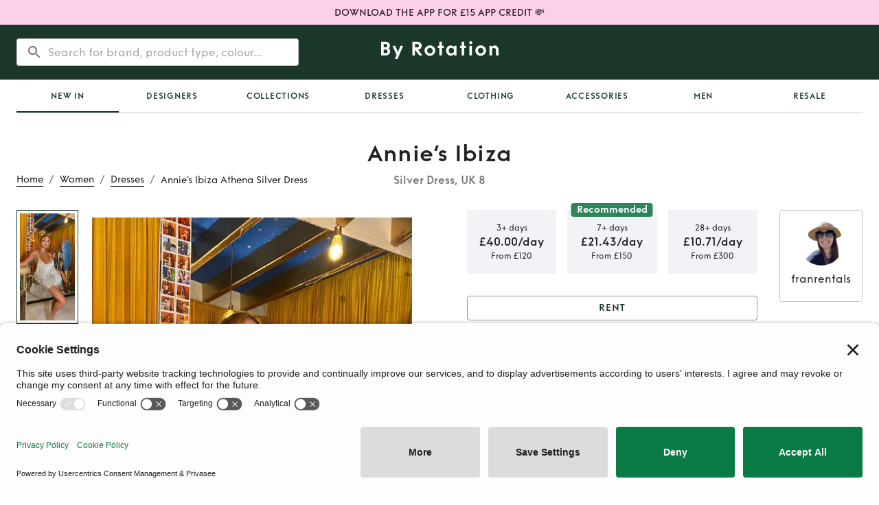

--- FILE ---
content_type: text/html; charset=utf-8
request_url: https://byrotation.com/products/annies-ibiza-silver-dresses-clb96rrq5469245kuhfjvzu9au
body_size: 26088
content:
<!DOCTYPE html><html lang="en"><head><meta charSet="utf-8"/><meta name="viewport" content="initial-scale=1, width=device-width"/><link rel="canonical" href="https://byrotation.com/products/annies-ibiza-silver-dresses-clb96rrq5469245kuhfjvzu9au"/><script async="" defer="" id="privasee-cb" src="https://app.privasee.io/cdn/62265bebcae4140016615885/cookie-banner.js"></script><script>
              window.addEventListener('load', function() {
                setTimeout(function() {
                  !function(t,e,n,s,a,c,i,o,p){
                    t.AppsFlyerSdkObject=a,
                    t.AF=t.AF||function(){
                      (t.AF.q=t.AF.q||[]).push([Date.now()].concat(Array.prototype.slice.call(arguments)))
                    },
                    t.AF.id=t.AF.id||i,
                    t.AF.plugins={},
                    o=e.createElement(n),
                    p=e.getElementsByTagName(n)[0],
                    o.async=1,
                    o.src="https://websdk.appsflyer.com?" +
                      (c.length>0?"st="+c.split(",").sort().join(",")+"&":"") +
                      (i.length>0?"af_id="+i:""),
                    p.parentNode.insertBefore(o,p)
                  }
                  (window,document,"script",0,"AF","banners", { banners: { key: "368a4cd0-f563-4f12-bfa4-08961a3e8891" } });
                  AF('banners', 'showBanner');
                }, 2000); // Load AppsFlyer 2 seconds after page load
              });
            </script><title>Rent Annie’s Ibiza Silver Dress UK 8 | By Rotation UK</title><meta name="robots" content="index,follow"/><meta name="googlebot" content="index,follow"/><meta name="description" content="Hire Annie’s Ibiza Silver Dress in London and the UK from our lenders. Rent from £40 instead of full retail price £695"/><meta property="og:title" content="Rent Annie’s Ibiza Silver Dress UK 8 | By Rotation UK"/><meta property="og:description" content="Hire Annie’s Ibiza Silver Dress in London and the UK from our lenders. Rent from £40 instead of full retail price £695"/><meta property="og:image" content="/assets/meta/Br-link-logo.png"/><meta property="og:image:alt" content="Og Image"/><meta property="og:image:type" content="image/png"/><meta property="og:image:width" content="800"/><meta property="og:image:height" content="600"/><script type="application/ld+json">{
    "@context": "https://schema.org/",
    "@type": "Product",
    "image":["https://by-rotation-prod.s3.eu-west-2.amazonaws.com/1bdeeb49-78c4-496c-8ed7-148c5bd0904d.jpeg","https://by-rotation-prod.s3.eu-west-2.amazonaws.com/ceb9047e-46c6-4187-b0f5-f2d5ca3bb99a.jpeg","https://by-rotation-prod.s3.eu-west-2.amazonaws.com/5ebdcd41-6ab5-4e6d-89ae-3c88a51905d6.jpeg","https://by-rotation-prod.s3.eu-west-2.amazonaws.com/0ac6275f-ebdc-48e6-8c1e-fdce09ef9159.jpeg","https://by-rotation-prod.s3.eu-west-2.amazonaws.com/564d8250-78ec-4cc3-8078-86b07914062b.jpeg","https://by-rotation-prod.s3.eu-west-2.amazonaws.com/9383824b-4481-41b0-bf4e-7dbc6186f371.jpeg"],
    "description": "Annie Doble from Annie’s Ibiza designed the Athena Silver dress with Javier Osorio who hand-beads every dress in Ibiza, taking over 50 hours for each dress.\n\nThe is a true party dress and will make sure you shine at this year’s social events.",
    "mpn": "925872",
    
    
    
    
    
  "brand": {
      "@type": "Brand",
      "name": "Annie’s Ibiza"
    },

  
    "color": "Silver",
    
    
    
    
    
    
    
    
    "offers": [
  {
    "@type": "Offer",
    "priceCurrency": "GBP",
    
    
    "availability": "https://schema.org/InStock",
    
    
      "seller": {
      "@type": "Organization",
      "name": "By Rotation"
    },
    
    "price": "10.71"
  }
],
    
    
  "aggregateRating": {
    "@type": "AggregateRating",
    "ratingValue": 5,
    "reviewCount": 2,
    "bestRating": 5,
    "worstRating": 1
  },

    "review": [
  {
    "@type": "Review",
    "author": {
      "@type": "Person",
      "name": "luxuryfashion"
    },
    "datePublished": "2025-07-28T11:28:41.296Z",
    "reviewBody": "Amazing communication, sent next day delivery to ensure it arrived before I needed it. So kind, so easy to communicate with. Went above and beyond to make sure everything was perfect. Such a lovely renter. Thank you for everything. ❤️❤️❤️",
    
    "reviewRating": {
      "@type": "Rating",
      "ratingValue": 5,
      "bestRating": 5,
      "worstRating": 1
    }
  }
,
  {
    "@type": "Review",
    "author": {
      "@type": "Person",
      "name": "oliviacharlotte"
    },
    "datePublished": "2024-07-10T07:11:52.136Z",
    "reviewBody": "Great dress! A little short for the over 5’10” girlies but nothing some tights can’t fix",
    
    "reviewRating": {
      "@type": "Rating",
      "ratingValue": 5,
      "bestRating": 5,
      "worstRating": 1
    }
  }
],
    "name": "Annie’s Ibiza Athena Silver Dress"
  }</script><script type="application/ld+json">{
    "@context": "https://schema.org",
    "@type": "BreadcrumbList",
    "itemListElement": [
      {
        "@type": "ListItem",
        "position": 1,
        "item": {
          "@id": "https://www.byrotation.com/",
          "name": "Home"
        }
      },{
        "@type": "ListItem",
        "position": 2,
        "item": {
          "@id": "https://www.byrotation.com/category/women",
          "name": "Women"
        }
      },{
        "@type": "ListItem",
        "position": 3,
        "item": {
          "@id": "https://www.byrotation.com/category/women/dresses",
          "name": "Dresses"
        }
      },{
        "@type": "ListItem",
        "position": 4,
        "item": {
          "@id": "https://www.byrotation.com#",
          "name": "Annie%E2%80%99s%20Ibiza%20Athena%20Silver%20Dress"
        }
      }
     ]
  }</script><meta name="next-head-count" content="18"/><script>
                window.addEventListener('load', function() {
                  setTimeout(function() {
                    (function(w,d,s,l,i){w[l]=w[l]||[];w[l].push({'gtm.start':
                    new Date().getTime(),event:'gtm.js'});var f=d.getElementsByTagName(s)[0],
                    j=d.createElement(s),dl=l!='dataLayer'?'&l='+l:'';j.async=true;j.src=
                    'https://www.googletagmanager.com/gtm.js?id='+i+dl;f.parentNode.insertBefore(j,f);
                    })(window,document,'script','dataLayer','GTM-TXHK3MD');
                  }, 1000); // Load GTM 1 second after page load
                });
              </script><script>
                window.loadZendesk = function() {
                  if (!window.zendeskLoaded) {
                    window.zendeskLoaded = true;
                    var script = document.createElement('script');
                    script.id = 'ze-snippet';
                    script.src = 'https://static.zdassets.com/ekr/snippet.js?key=6e551364-c83a-4b60-a9c1-58ad53152467';
                    script.onload = function() { if(window.onZendeskWidgetLoad) window.onZendeskWidgetLoad(); };
                    document.head.appendChild(script);
                  }
                };
                // Load Zendesk after 5 seconds or on first user interaction
                setTimeout(window.loadZendesk, 5000);
                ['click', 'touchstart', 'scroll'].forEach(function(event) {
                  window.addEventListener(event, window.loadZendesk, { once: true });
                });
              </script><meta name="theme-color" content="#1b3729"/><style>
                @media (max-width: 959px) {
                  /* Hide desktop search bar immediately */
                  [class*="DesktopOnly"] { display: none !important; }
                }
                @media (min-width: 960px) {
                  /* Hide mobile elements on desktop */
                  [class*="MobileOnly"] { display: none !important; }
                }
              </style><link rel="icon" type="image/png" sizes="16x16" href="/assets/meta/faviconNew-16x16.png"/><link rel="icon" type="image/png" sizes="32x32" href="/assets/meta/faviconNew-32x32.png"/><link rel="shortcut icon" href="/assets/meta/faviconNew.ico"/><style data-emotion="css-global 1wgdb1t">@font-face{font-family:"Funkis";src:url("/fonts/funkis/FunkisB.1-Light.otf");font-weight:300;font-style:normal;font-display:swap;}@font-face{font-family:"Funkis";src:url("/fonts/funkis/FunkisB.1-Regular.otf");font-weight:400;font-style:normal;font-display:swap;}@font-face{font-family:"Funkis";src:url("/fonts/funkis/FunkisB.1-Medium.otf");font-weight:500;font-style:normal;font-display:swap;}@font-face{font-family:"Funkis";src:url("/fonts/funkis/FunkisB.1-SemiBold.otf");font-weight:600;font-style:normal;font-display:swap;}@font-face{font-family:"Funkis";src:url("/fonts/funkis/FunkisB.1-Bold.otf");font-weight:700;font-style:normal;font-display:swap;}</style><link rel="preload" href="/_next/static/css/7ecaf02c3a1d78e2.css" as="style"/><link rel="stylesheet" href="/_next/static/css/7ecaf02c3a1d78e2.css" data-n-g=""/><noscript data-n-css=""></noscript><script defer="" nomodule="" src="/_next/static/chunks/polyfills-c67a75d1b6f99dc8.js"></script><script src="/_next/static/chunks/webpack-5cedff136caba10a.js" defer=""></script><script src="/_next/static/chunks/framework-79bce4a3a540b080.js" defer=""></script><script src="/_next/static/chunks/main-3300449822b2d49b.js" defer=""></script><script src="/_next/static/chunks/pages/_app-648c88ba3aff4d47.js" defer=""></script><script src="/_next/static/chunks/448-ac97654ba1ab5df3.js" defer=""></script><script src="/_next/static/chunks/6672-adc6e7c2b7546911.js" defer=""></script><script src="/_next/static/chunks/3023-a261025c053b409b.js" defer=""></script><script src="/_next/static/chunks/1722-27dd70f23ac765c4.js" defer=""></script><script src="/_next/static/chunks/pages/products/%5Bslug%5D-90b309df588b9268.js" defer=""></script><script src="/_next/static/6eiZYtIxF1VfWzspmhRhb/_buildManifest.js" defer=""></script><script src="/_next/static/6eiZYtIxF1VfWzspmhRhb/_ssgManifest.js" defer=""></script><style data-emotion="css-global 0"></style><style data-emotion="css-global bk43cd">html{-webkit-font-smoothing:antialiased;-moz-osx-font-smoothing:grayscale;box-sizing:border-box;-webkit-text-size-adjust:100%;}*,*::before,*::after{box-sizing:inherit;}strong,b{font-weight:700;}body{margin:0;color:rgba(0, 0, 0, 0.87);font-family:Funkis;font-weight:400;font-size:1rem;line-height:1.5;background-color:#fff;}@media print{body{background-color:#fff;}}body::backdrop{background-color:#fff;}</style><style data-emotion="css-global idrv10">#nprogress{pointer-events:none;}#nprogress .bar{background:#ed64a6;position:fixed;z-index:1031;top:0;left:0;width:100%;height:2px;}#nprogress .peg{display:block;position:absolute;right:0px;width:100px;height:100%;box-shadow:0 0 10px #ed64a6,0 0 5px #ed64a6;opacity:1;-webkit-transform:rotate(3deg) translate(0px, -4px);-ms-transform:rotate(3deg) translate(0px, -4px);-webkit-transform:rotate(3deg) translate(0px, -4px);-moz-transform:rotate(3deg) translate(0px, -4px);-ms-transform:rotate(3deg) translate(0px, -4px);transform:rotate(3deg) translate(0px, -4px);}</style><style data-emotion="css-global 1prfaxn">@-webkit-keyframes mui-auto-fill{from{display:block;}}@keyframes mui-auto-fill{from{display:block;}}@-webkit-keyframes mui-auto-fill-cancel{from{display:block;}}@keyframes mui-auto-fill-cancel{from{display:block;}}</style><style data-emotion="css cz50w5 brkwz3 1q53l5w 1g14zx0 1ekb41w hboir5 1m0rnhv cr1g2m 1qgxjqg vubbuv 1b2c48f 1g8ggeh euhvxq 1b3nk3p qopxoj rz9xf6 1a6giau f2zrvi igs3ac ihdtdm 1q6tf9f gmuwbf 1vokmnu 10jr14j 1ywx55v pw2yv3 nhb8h9 1uieenk 198epqq 3mf706 oshgpu 1gdkbg0 93f82n camdib 1jw6xwv 1n3g3kz 1hy9t21 d0uhtl px8ilx 1n8dh6h k008qs 9tr1js nfcc9b 6x1je1 hojmhr rme81o ov1atl 8atqhb nyqn0e vw6ww8 17rojba 169i5mn uwwqev x8pouq 1q7njkh ww3egd sk4rf8 1oh0xb0 b8j5cr 1fhgjcy 1k2s61m 1f1k7bz gg4vpm 13lk5ce 1fuolr6 qpx8f8 11s4ni3 1f35jwh a7pf5m 12rgi16 mgq4i5 1bxv305 o2cvbw 8ny33q ggvw1f 163hl6z oppt7k vs5ntb skvbsg 1wxaqej e0kgqh 19k8ova 1y6txf6 12z0wuy zsgrq7 1yuhvjn 1yk3c4 m2fg2x mep9l wndvm6 1ropvix 1pskmky 1045woe fraksn i6hpsz 1ggxnxq 1c9551g 13y7ul3 gtx99z 1tsmcjv txh13f 1mcuzty 1w1w8r 79elbk 13m1if9 1cw4hi4 12uzmii xmidtm 1iflea3 1b7fsj9 1d3bbye 1gfaryi 1cmvw4u 1ur9512 14dziz6 19ugv2d 3tuih8 s74hyl 1wd9lm9 1tpya93 l7fjz0 zdj94g wnvzae 2svesy 1odkcpw">.css-cz50w5{height:36px;background-color:#FBD1E8;display:-webkit-box;display:-webkit-flex;display:-ms-flexbox;display:flex;-webkit-align-items:center;-webkit-box-align:center;-ms-flex-align:center;align-items:center;-webkit-box-pack:center;-ms-flex-pack:center;-webkit-justify-content:center;justify-content:center;}.css-cz50w5:hover{cursor:pointer;}.css-brkwz3{margin:0;font-family:Funkis;font-weight:500;font-size:0.875rem;line-height:1.57;padding-left:24px;padding-right:24px;text-align:center;}.css-1q53l5w{background-color:#fff;color:rgba(0, 0, 0, 0.87);-webkit-transition:box-shadow 300ms cubic-bezier(0.4, 0, 0.2, 1) 0ms;transition:box-shadow 300ms cubic-bezier(0.4, 0, 0.2, 1) 0ms;box-shadow:none;display:-webkit-box;display:-webkit-flex;display:-ms-flexbox;display:flex;-webkit-flex-direction:column;-ms-flex-direction:column;flex-direction:column;width:100%;box-sizing:border-box;-webkit-flex-shrink:0;-ms-flex-negative:0;flex-shrink:0;position:static;background-color:#1b3729;color:#fff;}.css-1g14zx0{position:relative;display:-webkit-box;display:-webkit-flex;display:-ms-flexbox;display:flex;-webkit-align-items:center;-webkit-box-align:center;-ms-flex-align:center;align-items:center;min-height:48px;min-height:80px;}.css-1ekb41w{width:100%;margin-left:auto;box-sizing:border-box;margin-right:auto;display:block;padding-left:16px;padding-right:16px;}@media (min-width:600px){.css-1ekb41w{padding-left:24px;padding-right:24px;}}@media (min-width:1536px){.css-1ekb41w{max-width:1536px;}}.css-hboir5{display:-webkit-box;display:-webkit-flex;display:-ms-flexbox;display:flex;width:100%;}.css-1m0rnhv{-webkit-box-pack:left;-ms-flex-pack:left;-webkit-justify-content:left;justify-content:left;width:100%;display:-webkit-box;display:-webkit-flex;display:-ms-flexbox;display:flex;-webkit-flex:1;-ms-flex:1;flex:1;-webkit-align-items:center;-webkit-box-align:center;-ms-flex-align:center;align-items:center;}.css-cr1g2m{display:block;}@media (min-width:900px){.css-cr1g2m{display:none;}}.css-1qgxjqg{display:-webkit-inline-box;display:-webkit-inline-flex;display:-ms-inline-flexbox;display:inline-flex;-webkit-align-items:center;-webkit-box-align:center;-ms-flex-align:center;align-items:center;-webkit-box-pack:center;-ms-flex-pack:center;-webkit-justify-content:center;justify-content:center;position:relative;box-sizing:border-box;-webkit-tap-highlight-color:transparent;background-color:transparent;outline:0;border:0;margin:0;border-radius:0;padding:0;cursor:pointer;-webkit-user-select:none;-moz-user-select:none;-ms-user-select:none;user-select:none;vertical-align:middle;-moz-appearance:none;-webkit-appearance:none;-webkit-text-decoration:none;text-decoration:none;color:inherit;text-align:center;-webkit-flex:0 0 auto;-ms-flex:0 0 auto;flex:0 0 auto;font-size:1.5rem;padding:8px;border-radius:50%;overflow:visible;color:rgba(0, 0, 0, 0.54);-webkit-transition:background-color 150ms cubic-bezier(0.4, 0, 0.2, 1) 0ms;transition:background-color 150ms cubic-bezier(0.4, 0, 0.2, 1) 0ms;margin-left:-12px;color:inherit;margin-right:16px;}.css-1qgxjqg::-moz-focus-inner{border-style:none;}.css-1qgxjqg.Mui-disabled{pointer-events:none;cursor:default;}@media print{.css-1qgxjqg{-webkit-print-color-adjust:exact;color-adjust:exact;}}.css-1qgxjqg:hover{background-color:rgba(0, 0, 0, 0.04);}@media (hover: none){.css-1qgxjqg:hover{background-color:transparent;}}.css-1qgxjqg.Mui-disabled{background-color:transparent;color:rgba(0, 0, 0, 0.26);}@media (min-width:900px){.css-1qgxjqg{display:none;}}.css-vubbuv{-webkit-user-select:none;-moz-user-select:none;-ms-user-select:none;user-select:none;width:1em;height:1em;display:inline-block;fill:currentColor;-webkit-flex-shrink:0;-ms-flex-negative:0;flex-shrink:0;-webkit-transition:fill 200ms cubic-bezier(0.4, 0, 0.2, 1) 0ms;transition:fill 200ms cubic-bezier(0.4, 0, 0.2, 1) 0ms;font-size:1.5rem;}.css-1b2c48f{display:none;width:100%;}@media (min-width:900px){.css-1b2c48f{display:block;}}.css-1g8ggeh{padding-top:20px;display:-webkit-box;display:-webkit-flex;display:-ms-flexbox;display:flex;width:100%;height:80px;position:relative;}.css-euhvxq{position:absolute;left:0;right:0;z-index:10;border-radius:4px;background-color:transparent;box-shadow:none;border:transparent;-webkit-transition:all 200ms;transition:all 200ms;}.css-1b3nk3p{background-color:white;border-radius:4px;}.css-qopxoj{display:-webkit-inline-box;display:-webkit-inline-flex;display:-ms-inline-flexbox;display:inline-flex;-webkit-flex-direction:column;-ms-flex-direction:column;flex-direction:column;position:relative;min-width:0;padding:0;margin:0;border:0;vertical-align:top;width:100%;width:100%;background-color:transparent;outline:none;border:none;font-family:Funkis;font-weight:400;font-size:1rem;line-height:1.5;}.css-qopxoj .MuiOutlinedInput-root:hover fieldset{border-color:transparent!important;}.css-qopxoj .MuiOutlinedInput-root.focused fieldset{border-color:transparent;}.css-qopxoj .MuiOutlinedInput-root.active fieldset{border-color:transparent;}.css-qopxoj .MuiOutlinedInput-root.Mui-focused fieldset{border-color:transparent;}.css-rz9xf6{font-family:Funkis;font-weight:400;font-size:1rem;line-height:1.4375em;color:rgba(0, 0, 0, 0.87);box-sizing:border-box;position:relative;cursor:text;display:-webkit-inline-box;display:-webkit-inline-flex;display:-ms-inline-flexbox;display:inline-flex;-webkit-align-items:center;-webkit-box-align:center;-ms-flex-align:center;align-items:center;width:100%;position:relative;border-radius:4px;padding-left:14px;}.css-rz9xf6.Mui-disabled{color:rgba(0, 0, 0, 0.38);cursor:default;}.css-rz9xf6:hover .MuiOutlinedInput-notchedOutline{border-color:rgba(0, 0, 0, 0.87);}@media (hover: none){.css-rz9xf6:hover .MuiOutlinedInput-notchedOutline{border-color:rgba(0, 0, 0, 0.23);}}.css-rz9xf6.Mui-focused .MuiOutlinedInput-notchedOutline{border-color:#1b3729;border-width:2px;}.css-rz9xf6.Mui-error .MuiOutlinedInput-notchedOutline{border-color:#d32f2f;}.css-rz9xf6.Mui-disabled .MuiOutlinedInput-notchedOutline{border-color:rgba(0, 0, 0, 0.26);}.css-1a6giau{display:-webkit-box;display:-webkit-flex;display:-ms-flexbox;display:flex;height:0.01em;max-height:2em;-webkit-align-items:center;-webkit-box-align:center;-ms-flex-align:center;align-items:center;white-space:nowrap;color:rgba(0, 0, 0, 0.54);margin-right:8px;}.css-f2zrvi{font:inherit;letter-spacing:inherit;color:currentColor;padding:4px 0 5px;border:0;box-sizing:content-box;background:none;height:1.4375em;margin:0;-webkit-tap-highlight-color:transparent;display:block;min-width:0;width:100%;-webkit-animation-name:mui-auto-fill-cancel;animation-name:mui-auto-fill-cancel;-webkit-animation-duration:10ms;animation-duration:10ms;padding-top:1px;-moz-appearance:textfield;padding:8.5px 14px;padding-left:0;}.css-f2zrvi::-webkit-input-placeholder{color:currentColor;opacity:0.42;-webkit-transition:opacity 200ms cubic-bezier(0.4, 0, 0.2, 1) 0ms;transition:opacity 200ms cubic-bezier(0.4, 0, 0.2, 1) 0ms;}.css-f2zrvi::-moz-placeholder{color:currentColor;opacity:0.42;-webkit-transition:opacity 200ms cubic-bezier(0.4, 0, 0.2, 1) 0ms;transition:opacity 200ms cubic-bezier(0.4, 0, 0.2, 1) 0ms;}.css-f2zrvi:-ms-input-placeholder{color:currentColor;opacity:0.42;-webkit-transition:opacity 200ms cubic-bezier(0.4, 0, 0.2, 1) 0ms;transition:opacity 200ms cubic-bezier(0.4, 0, 0.2, 1) 0ms;}.css-f2zrvi::-ms-input-placeholder{color:currentColor;opacity:0.42;-webkit-transition:opacity 200ms cubic-bezier(0.4, 0, 0.2, 1) 0ms;transition:opacity 200ms cubic-bezier(0.4, 0, 0.2, 1) 0ms;}.css-f2zrvi:focus{outline:0;}.css-f2zrvi:invalid{box-shadow:none;}.css-f2zrvi::-webkit-search-decoration{-webkit-appearance:none;}label[data-shrink=false]+.MuiInputBase-formControl .css-f2zrvi::-webkit-input-placeholder{opacity:0!important;}label[data-shrink=false]+.MuiInputBase-formControl .css-f2zrvi::-moz-placeholder{opacity:0!important;}label[data-shrink=false]+.MuiInputBase-formControl .css-f2zrvi:-ms-input-placeholder{opacity:0!important;}label[data-shrink=false]+.MuiInputBase-formControl .css-f2zrvi::-ms-input-placeholder{opacity:0!important;}label[data-shrink=false]+.MuiInputBase-formControl .css-f2zrvi:focus::-webkit-input-placeholder{opacity:0.42;}label[data-shrink=false]+.MuiInputBase-formControl .css-f2zrvi:focus::-moz-placeholder{opacity:0.42;}label[data-shrink=false]+.MuiInputBase-formControl .css-f2zrvi:focus:-ms-input-placeholder{opacity:0.42;}label[data-shrink=false]+.MuiInputBase-formControl .css-f2zrvi:focus::-ms-input-placeholder{opacity:0.42;}.css-f2zrvi.Mui-disabled{opacity:1;-webkit-text-fill-color:rgba(0, 0, 0, 0.38);}.css-f2zrvi:-webkit-autofill{-webkit-animation-duration:5000s;animation-duration:5000s;-webkit-animation-name:mui-auto-fill;animation-name:mui-auto-fill;}.css-f2zrvi:-webkit-autofill{border-radius:inherit;}.css-igs3ac{text-align:left;position:absolute;bottom:0;right:0;top:-5px;left:0;margin:0;padding:0 8px;pointer-events:none;border-radius:inherit;border-style:solid;border-width:1px;overflow:hidden;min-width:0%;border-color:rgba(0, 0, 0, 0.23);}.css-ihdtdm{float:unset;width:auto;overflow:hidden;padding:0;line-height:11px;-webkit-transition:width 150ms cubic-bezier(0.0, 0, 0.2, 1) 0ms;transition:width 150ms cubic-bezier(0.0, 0, 0.2, 1) 0ms;}.css-1q6tf9f{-webkit-box-pack:center;-ms-flex-pack:center;-webkit-justify-content:center;justify-content:center;width:100%;display:-webkit-box;display:-webkit-flex;display:-ms-flexbox;display:flex;-webkit-flex:1;-ms-flex:1;flex:1;-webkit-align-items:center;-webkit-box-align:center;-ms-flex-align:center;align-items:center;}.css-gmuwbf{display:-webkit-box;display:-webkit-flex;display:-ms-flexbox;display:flex;-webkit-align-items:center;-webkit-box-align:center;-ms-flex-align:center;align-items:center;-webkit-box-pack:center;-ms-flex-pack:center;-webkit-justify-content:center;justify-content:center;}.css-1vokmnu{-webkit-box-pack:right;-ms-flex-pack:right;-webkit-justify-content:right;justify-content:right;width:100%;display:-webkit-box;display:-webkit-flex;display:-ms-flexbox;display:flex;-webkit-flex:1;-ms-flex:1;flex:1;-webkit-align-items:center;-webkit-box-align:center;-ms-flex-align:center;align-items:center;}.css-10jr14j:hover{cursor:pointer;}.css-1ywx55v{display:grid;grid-template-columns:1fr auto 1fr;-webkit-align-items:end;-webkit-box-align:end;-ms-flex-align:end;align-items:end;grid-template-areas:'breadcrumbs title empty' 'content content content';}@media (min-width:0px){.css-1ywx55v{margin-top:24px;margin-bottom:24px;}}@media (min-width:900px){.css-1ywx55v{margin-top:40px;margin-bottom:40px;}}@media (max-width:899.95px){.css-1ywx55v{grid-template-columns:1fr;}.css-1ywx55v nav:first-of-type{margin-bottom:8px;}}.css-pw2yv3{margin:0;font-family:Funkis;font-weight:400;font-size:1rem;line-height:1.5;color:rgba(0, 0, 0, 0.54);grid-area:breadcrumbs;}.css-nhb8h9{display:-webkit-box;display:-webkit-flex;display:-ms-flexbox;display:flex;-webkit-box-flex-wrap:wrap;-webkit-flex-wrap:wrap;-ms-flex-wrap:wrap;flex-wrap:wrap;-webkit-align-items:center;-webkit-box-align:center;-ms-flex-align:center;align-items:center;padding:0;margin:0;list-style:none;}.css-1uieenk p{border-bottom-color:black;border-bottom-width:0.5px;border-bottom-style:solid;text-transform:capitalize;}.css-1uieenk p:hover{border-bottom-color:#2F855A;color:#2F855A;}.css-198epqq{margin:0;font-weight:300;line-height:1.4;font-size:0.875rem;letter-spacing:0;font-family:Funkis;color:black;}.css-3mf706{display:-webkit-box;display:-webkit-flex;display:-ms-flexbox;display:flex;-webkit-user-select:none;-moz-user-select:none;-ms-user-select:none;user-select:none;margin-left:8px;margin-right:8px;}.css-oshgpu{display:-webkit-box;display:-webkit-flex;display:-ms-flexbox;display:flex;grid-area:title;-webkit-flex-direction:column;-ms-flex-direction:column;flex-direction:column;-webkit-align-items:center;-webkit-box-align:center;-ms-flex-align:center;align-items:center;-webkit-flex:1;-ms-flex:1;flex:1;}@media (max-width:899.95px){.css-oshgpu{display:none;}}.css-1gdkbg0{margin:0;font-weight:600;line-height:1.2;font-size:1.5625rem;letter-spacing:0.015625rem;font-family:Funkis;color:rgba(0, 0, 0, 0.87);}@media (min-width:600px){.css-1gdkbg0{font-size:1.875rem;}}@media (min-width:900px){.css-1gdkbg0{font-size:2.0833rem;}}@media (min-width:1200px){.css-1gdkbg0{font-size:2.0833rem;}}.css-93f82n{margin:0;font-weight:600;line-height:1.4;font-size:1rem;letter-spacing:0;font-family:Funkis;margin-top:8px;color:rgba(0, 0, 0, 0.54);}.css-camdib{display:grid;grid-area:content;grid-template-columns:1fr 1fr;grid-template-areas:'listingImages listingDetails';grid-column-gap:80px;}@media (min-width:0px){.css-camdib{margin-top:0px;}}@media (min-width:900px){.css-camdib{margin-top:32px;}}@media (max-width:1199.95px){.css-camdib{grid-column-gap:64px;}}@media (max-width:899.95px){.css-camdib{grid-template-columns:1fr;grid-template-areas:'listingOwnerCard' 'listingImages' 'listingDetails';grid-column-gap:0;}}.css-1jw6xwv{padding-top:16px;padding-bottom:16px;-webkit-align-items:center;-webkit-box-align:center;-ms-flex-align:center;align-items:center;grid-area:listingOwnerCard;}@media (min-width:0px){.css-1jw6xwv{display:-webkit-box;display:-webkit-flex;display:-ms-flexbox;display:flex;}}@media (min-width:900px){.css-1jw6xwv{display:none;}}.css-1n3g3kz{position:relative;display:-webkit-box;display:-webkit-flex;display:-ms-flexbox;display:flex;-webkit-align-items:center;-webkit-box-align:center;-ms-flex-align:center;align-items:center;-webkit-box-pack:center;-ms-flex-pack:center;-webkit-justify-content:center;justify-content:center;-webkit-flex-shrink:0;-ms-flex-negative:0;flex-shrink:0;width:40px;height:40px;font-family:Funkis;font-size:1.25rem;line-height:1;border-radius:50%;overflow:hidden;-webkit-user-select:none;-moz-user-select:none;-ms-user-select:none;user-select:none;}.css-1hy9t21{width:100%;height:100%;text-align:center;object-fit:cover;color:transparent;text-indent:10000px;}.css-d0uhtl{margin-left:16px;}.css-px8ilx{margin:0;font-weight:500;line-height:1.4;font-size:1.125rem;letter-spacing:0.009375rem;font-family:Funkis;}@media (min-width:600px){.css-px8ilx{font-size:1.25rem;}}@media (min-width:900px){.css-px8ilx{font-size:1.25rem;}}@media (min-width:1200px){.css-px8ilx{font-size:1.25rem;}}.css-1n8dh6h{margin:0;font-weight:300;line-height:1.4;font-size:0.875rem;letter-spacing:0;font-family:Funkis;color:GrayText;}.css-k008qs{display:-webkit-box;display:-webkit-flex;display:-ms-flexbox;display:flex;}.css-9tr1js{position:relative;width:100%;grid-area:listingImages;height:100%;overflow:hidden;}.css-nfcc9b{display:-webkit-box;display:-webkit-flex;display:-ms-flexbox;display:flex;-webkit-flex-direction:row;-ms-flex-direction:row;flex-direction:row;}.css-6x1je1{width:unset;-webkit-flex-direction:column;-ms-flex-direction:column;flex-direction:column;-webkit-align-items:center;-webkit-box-align:center;-ms-flex-align:center;align-items:center;-webkit-box-pack:start;-ms-flex-pack:start;-webkit-justify-content:flex-start;justify-content:flex-start;margin-right:20px;margin-top:0px;}@media (min-width:0px){.css-6x1je1{display:none;}}@media (min-width:600px){.css-6x1je1{display:none;}}@media (min-width:900px){.css-6x1je1{display:-webkit-box;display:-webkit-flex;display:-ms-flexbox;display:flex;}}.css-hojmhr{display:-webkit-box;display:-webkit-flex;display:-ms-flexbox;display:flex;-webkit-flex-direction:column-reverse;-ms-flex-direction:column-reverse;flex-direction:column-reverse;}.css-rme81o{width:100%;height:100%;position:relative;}.css-ov1atl{position:relative;width:100%;overflow:hidden;}.css-8atqhb{width:100%;}.css-nyqn0e{display:-webkit-box;display:-webkit-flex;display:-ms-flexbox;display:flex;-webkit-flex-direction:column;-ms-flex-direction:column;flex-direction:column;width:100%;}@media (min-width:0px){.css-nyqn0e{height:400px;}}@media (min-width:600px){.css-nyqn0e{height:650px;}}@media (min-width:900px){.css-nyqn0e{height:650px;}}@media (min-width:1200px){.css-nyqn0e{height:720px;}}.css-vw6ww8{width:90px;min-height:23%;border:1px solid #1B3729;padding:4px!important;margin-top:19px;-webkit-transition:all 0.2s ease-in-out;transition:all 0.2s ease-in-out;}@media (max-width:899.95px){.css-vw6ww8{display:none;}}.css-17rojba{width:100%;height:100%;position:relative;overflow:hidden;-webkit-transition:all 0.2s ease-in-out;transition:all 0.2s ease-in-out;}@media (max-width:899.95px){.css-17rojba{display:none;}}.css-169i5mn{position:absolute;left:0;top:0;bottom:0;right:0;}.css-uwwqev{width:100%;height:100%;}.css-x8pouq{width:90px;min-height:23%;border:none;padding:0px;margin-top:19px;-webkit-transition:all 0.2s ease-in-out;transition:all 0.2s ease-in-out;}@media (max-width:899.95px){.css-x8pouq{display:none;}}.css-1q7njkh{margin-top:10px;}.css-ww3egd{display:-webkit-inline-box;display:-webkit-inline-flex;display:-ms-inline-flexbox;display:inline-flex;-webkit-align-items:center;-webkit-box-align:center;-ms-flex-align:center;align-items:center;-webkit-box-pack:center;-ms-flex-pack:center;-webkit-justify-content:center;justify-content:center;position:relative;box-sizing:border-box;-webkit-tap-highlight-color:transparent;background-color:transparent;outline:0;border:0;margin:0;border-radius:0;padding:0;cursor:pointer;-webkit-user-select:none;-moz-user-select:none;-ms-user-select:none;user-select:none;vertical-align:middle;-moz-appearance:none;-webkit-appearance:none;-webkit-text-decoration:none;text-decoration:none;color:inherit;font-weight:600;line-height:1.75;font-size:0.875rem;letter-spacing:0.0625em;font-family:Funkis;text-transform:uppercase;min-width:64px;padding:5px 15px;border-radius:4px;-webkit-transition:background-color 250ms cubic-bezier(0.4, 0, 0.2, 1) 0ms,box-shadow 250ms cubic-bezier(0.4, 0, 0.2, 1) 0ms,border-color 250ms cubic-bezier(0.4, 0, 0.2, 1) 0ms,color 250ms cubic-bezier(0.4, 0, 0.2, 1) 0ms;transition:background-color 250ms cubic-bezier(0.4, 0, 0.2, 1) 0ms,box-shadow 250ms cubic-bezier(0.4, 0, 0.2, 1) 0ms,border-color 250ms cubic-bezier(0.4, 0, 0.2, 1) 0ms,color 250ms cubic-bezier(0.4, 0, 0.2, 1) 0ms;border:1px solid rgba(47, 133, 90, 0.5);color:#2F855A;}.css-ww3egd::-moz-focus-inner{border-style:none;}.css-ww3egd.Mui-disabled{pointer-events:none;cursor:default;}@media print{.css-ww3egd{-webkit-print-color-adjust:exact;color-adjust:exact;}}.css-ww3egd:hover{-webkit-text-decoration:none;text-decoration:none;background-color:rgba(47, 133, 90, 0.04);border:1px solid #2F855A;}@media (hover: none){.css-ww3egd:hover{background-color:transparent;}}.css-ww3egd.Mui-disabled{color:rgba(0, 0, 0, 0.26);border:1px solid rgba(0, 0, 0, 0.12);}.css-sk4rf8{display:-webkit-box;display:-webkit-flex;display:-ms-flexbox;display:flex;-webkit-flex-direction:row;-ms-flex-direction:row;flex-direction:row;width:100%;}@media (min-width:0px){.css-sk4rf8{height:400px;}}@media (min-width:600px){.css-sk4rf8{height:650px;}}@media (min-width:900px){.css-sk4rf8{height:650px;}}@media (min-width:1200px){.css-sk4rf8{height:720px;}}.css-1oh0xb0{min-width:100%;height:100%;position:relative;border-radius:0px;overflow:hidden;}.css-b8j5cr{outline:0;display:-webkit-box;display:-webkit-flex;display:-ms-flexbox;display:flex;cursor:pointer;background-color:#fff;touch-action:manipulation;position:absolute;top:50%;-webkit-transform:translateY(-50%);-moz-transform:translateY(-50%);-ms-transform:translateY(-50%);transform:translateY(-50%);border:0px;-webkit-box-pack:center;-ms-flex-pack:center;-webkit-justify-content:center;justify-content:center;-webkit-align-items:center;-webkit-box-align:center;-ms-flex-align:center;align-items:center;padding:0px;right:unset;left:0px;height:48px;width:48px;box-shadow:0 0 7px 4px rgba(0, 0, 0, 0.04);border-radius:50%;}.css-1fhgjcy{margin-top:4px;}.css-1k2s61m{outline:0;display:-webkit-box;display:-webkit-flex;display:-ms-flexbox;display:flex;cursor:pointer;background-color:#fff;touch-action:manipulation;position:absolute;top:50%;-webkit-transform:translateY(-50%);-moz-transform:translateY(-50%);-ms-transform:translateY(-50%);transform:translateY(-50%);border:0px;-webkit-box-pack:center;-ms-flex-pack:center;-webkit-justify-content:center;justify-content:center;-webkit-align-items:center;-webkit-box-align:center;-ms-flex-align:center;align-items:center;padding:0px;right:0px;left:unset;height:48px;width:48px;box-shadow:0 0 7px 4px rgba(0, 0, 0, 0.04);border-radius:50%;}.css-1f1k7bz{grid-area:listingDetails;display:-webkit-box;display:-webkit-flex;display:-ms-flexbox;display:flex;}@media (min-width:0px){.css-1f1k7bz{margin-top:16px;}}@media (min-width:900px){.css-1f1k7bz{margin-top:0px;}}.css-gg4vpm{display:-webkit-box;display:-webkit-flex;display:-ms-flexbox;display:flex;-webkit-box-pack:justify;-webkit-justify-content:space-between;justify-content:space-between;}.css-13lk5ce{width:100%;display:-webkit-box;display:-webkit-flex;display:-ms-flexbox;display:flex;margin-top:16px;-webkit-align-items:center;-webkit-box-align:center;-ms-flex-align:center;align-items:center;-webkit-box-flex-wrap:wrap;-webkit-flex-wrap:wrap;-ms-flex-wrap:wrap;flex-wrap:wrap;display:none;}.css-13lk5ce h6{white-space:nowrap;}.css-13lk5ce strong{font-weight:500;}.css-1fuolr6{display:-webkit-box;display:-webkit-flex;display:-ms-flexbox;display:flex;-webkit-flex-direction:row;-ms-flex-direction:row;flex-direction:row;-webkit-box-flex-wrap:nowrap;-webkit-flex-wrap:nowrap;-ms-flex-wrap:nowrap;flex-wrap:nowrap;}.css-qpx8f8{margin:0;font-weight:500;line-height:1.4;font-size:1.125rem;letter-spacing:0.009375rem;font-family:Funkis;color:#000000DE;font-weight:400;}@media (min-width:600px){.css-qpx8f8{font-size:1.25rem;}}@media (min-width:900px){.css-qpx8f8{font-size:1.25rem;}}@media (min-width:1200px){.css-qpx8f8{font-size:1.25rem;}}.css-11s4ni3{margin:0;font-weight:500;line-height:1.4;font-size:1.125rem;letter-spacing:0.009375rem;font-family:Funkis;color:#000000DE;margin-left:8px;font-weight:600;}@media (min-width:600px){.css-11s4ni3{font-size:1.25rem;}}@media (min-width:900px){.css-11s4ni3{font-size:1.25rem;}}@media (min-width:1200px){.css-11s4ni3{font-size:1.25rem;}}.css-1f35jwh{margin:0;font-weight:500;line-height:1.4;font-size:1.125rem;letter-spacing:0.009375rem;font-family:Funkis;text-align:center;color:rgba(0, 0, 0, 0.54);font-weight:300;-webkit-text-decoration:line-through;text-decoration:line-through;}@media (min-width:600px){.css-1f35jwh{font-size:1.25rem;}}@media (min-width:900px){.css-1f35jwh{font-size:1.25rem;}}@media (min-width:1200px){.css-1f35jwh{font-size:1.25rem;}}.css-a7pf5m{display:grid;gap:16px;grid-template-columns:repeat(3, 1fr);}@media (min-width:0px){.css-a7pf5m{padding-top:24px;}}@media (min-width:900px){.css-a7pf5m{padding-top:0px;}}.css-12rgi16{-webkit-flex:1;-ms-flex:1;flex:1;width:100%;height:93px;background-color:#F2F2F7;display:-webkit-box;display:-webkit-flex;display:-ms-flexbox;display:flex;-webkit-flex-direction:column;-ms-flex-direction:column;flex-direction:column;-webkit-box-pack:center;-ms-flex-pack:center;-webkit-justify-content:center;justify-content:center;position:relative;}.css-12rgi16:hover{cursor:pointer;}.css-mgq4i5{margin:0;font-family:Funkis;font-weight:400;font-size:0.75rem;line-height:1.66;text-align:center;}.css-1bxv305{margin:0;font-weight:600;line-height:1.4;font-size:1rem;letter-spacing:0;font-family:Funkis;text-align:center;}.css-o2cvbw{display:inline-block;position:absolute;padding:0 8px;height:20px;border-radius:4px;background-color:#2F855A;top:-10px;left:50%;-webkit-transform:translateX(-50%);-moz-transform:translateX(-50%);-ms-transform:translateX(-50%);transform:translateX(-50%);}.css-8ny33q{margin:0;font-weight:300;line-height:1.4;font-size:0.875rem;letter-spacing:0;font-family:Funkis;text-align:center;color:white;}.css-ggvw1f{margin-top:32px;}@media (min-width:900px){.css-ggvw1f{display:block;}}.css-163hl6z{padding-top:16px;display:-webkit-box;display:-webkit-flex;display:-ms-flexbox;display:flex;-webkit-box-flex-wrap:wrap;-webkit-flex-wrap:wrap;-ms-flex-wrap:wrap;flex-wrap:wrap;}.css-oppt7k{margin-top:24px;margin-bottom:24px;}@media (min-width:0px){.css-oppt7k{display:block;}}@media (min-width:900px){.css-oppt7k{display:none;}}.css-vs5ntb{width:-webkit-fit-content;width:-moz-fit-content;width:fit-content;display:-webkit-box;display:-webkit-flex;display:-ms-flexbox;display:flex;-webkit-flex-direction:row;-ms-flex-direction:row;flex-direction:row;}.css-skvbsg{box-sizing:border-box;display:-webkit-box;display:-webkit-flex;display:-ms-flexbox;display:flex;-webkit-box-flex-wrap:wrap;-webkit-flex-wrap:wrap;-ms-flex-wrap:wrap;flex-wrap:wrap;width:100%;-webkit-flex-direction:row;-ms-flex-direction:row;flex-direction:row;margin-top:-8px;width:calc(100% + 8px);margin-left:-8px;-webkit-box-pack:center;-ms-flex-pack:center;-webkit-justify-content:center;justify-content:center;}.css-skvbsg>.MuiGrid-item{padding-top:8px;}.css-skvbsg>.MuiGrid-item{padding-left:8px;}.css-1wxaqej{box-sizing:border-box;margin:0;-webkit-flex-direction:row;-ms-flex-direction:row;flex-direction:row;}.css-e0kgqh{margin:0;font-weight:600;line-height:1.4;font-size:1rem;letter-spacing:0;font-family:Funkis;margin-bottom:16px;margin-top:16px;}.css-19k8ova{margin:0;font-family:Funkis;font-weight:400;font-size:1rem;line-height:1.5;}.css-1y6txf6{padding-top:16px;padding-bottom:16px;display:-webkit-box;display:-webkit-flex;display:-ms-flexbox;display:flex;-webkit-box-flex-wrap:wrap;-webkit-flex-wrap:wrap;-ms-flex-wrap:wrap;flex-wrap:wrap;}.css-12z0wuy{margin-right:8px;}.css-zsgrq7{margin:0;font-family:Funkis;font-weight:400;font-size:1rem;line-height:1.5;color:#2F855A;}.css-1yuhvjn{margin-top:16px;}.css-1yk3c4{display:-webkit-box;display:-webkit-flex;display:-ms-flexbox;display:flex;-webkit-box-pack:justify;-webkit-justify-content:space-between;justify-content:space-between;-webkit-align-items:center;-webkit-box-align:center;-ms-flex-align:center;align-items:center;}@media (min-width:0px){.css-1yk3c4{margin-bottom:4px;}}@media (min-width:900px){.css-1yk3c4{margin-bottom:16px;}}.css-m2fg2x{margin:0;font-weight:400;line-height:2.6;font-size:0.75rem;letter-spacing:0.0625rem;font-family:Funkis;text-transform:uppercase;color:GrayText;}.css-mep9l{margin:0;font-family:Funkis;font-weight:400;font-size:1rem;line-height:1.5;text-align:end;}.css-wndvm6{margin-top:16px;border-top:0.5px solid;border-color:#C6C6C8;padding-top:16px;}.css-1ropvix{display:-webkit-box;display:-webkit-flex;display:-ms-flexbox;display:flex;max-width:850px;width:100%;margin:40px 0 80px 0;-webkit-flex-direction:column;-ms-flex-direction:column;flex-direction:column;}.css-1pskmky{margin:0;font-weight:500;line-height:1.4;font-size:1.125rem;letter-spacing:0.009375rem;font-family:Funkis;padding-bottom:16px;}@media (min-width:600px){.css-1pskmky{font-size:1.25rem;}}@media (min-width:900px){.css-1pskmky{font-size:1.25rem;}}@media (min-width:1200px){.css-1pskmky{font-size:1.25rem;}}.css-1045woe{margin:0;-webkit-flex-shrink:0;-ms-flex-negative:0;flex-shrink:0;border-width:0;border-style:solid;border-color:#C6C6C8;border-bottom-width:thin;}.css-fraksn{display:-webkit-box;display:-webkit-flex;display:-ms-flexbox;display:flex;-webkit-flex-direction:column;-ms-flex-direction:column;flex-direction:column;width:100%;}.css-i6hpsz{display:-webkit-box;display:-webkit-flex;display:-ms-flexbox;display:flex;margin:24px 0;}.css-1ggxnxq{display:-webkit-box;display:-webkit-flex;display:-ms-flexbox;display:flex;-webkit-flex-direction:row;-ms-flex-direction:row;flex-direction:row;-webkit-flex:1;-ms-flex:1;flex:1;}.css-1c9551g{position:relative;display:-webkit-box;display:-webkit-flex;display:-ms-flexbox;display:flex;-webkit-align-items:center;-webkit-box-align:center;-ms-flex-align:center;align-items:center;-webkit-box-pack:center;-ms-flex-pack:center;-webkit-justify-content:center;justify-content:center;-webkit-flex-shrink:0;-ms-flex-negative:0;flex-shrink:0;width:40px;height:40px;font-family:Funkis;font-size:1.25rem;line-height:1;border-radius:50%;overflow:hidden;-webkit-user-select:none;-moz-user-select:none;-ms-user-select:none;user-select:none;color:#fff;background-color:#bdbdbd;}.css-13y7ul3{-webkit-user-select:none;-moz-user-select:none;-ms-user-select:none;user-select:none;width:1em;height:1em;display:inline-block;fill:currentColor;-webkit-flex-shrink:0;-ms-flex-negative:0;flex-shrink:0;-webkit-transition:fill 200ms cubic-bezier(0.4, 0, 0.2, 1) 0ms;transition:fill 200ms cubic-bezier(0.4, 0, 0.2, 1) 0ms;font-size:1.5rem;width:75%;height:75%;}.css-gtx99z{display:-webkit-box;display:-webkit-flex;display:-ms-flexbox;display:flex;-webkit-flex-direction:column;-ms-flex-direction:column;flex-direction:column;margin-left:24px;width:100%;}@media (max-width:899.95px){.css-gtx99z{margin-left:16px;}}.css-1tsmcjv{display:-webkit-box;display:-webkit-flex;display:-ms-flexbox;display:flex;-webkit-flex-direction:row;-ms-flex-direction:row;flex-direction:row;-webkit-box-pack:justify;-webkit-justify-content:space-between;justify-content:space-between;width:100%;}.css-txh13f{margin:0;font-weight:600;line-height:1.4;font-size:1rem;letter-spacing:0;font-family:Funkis;}.css-1mcuzty{margin:0;font-weight:300;line-height:1.4;font-size:0.875rem;letter-spacing:0;font-family:Funkis;color:rgba(0, 0, 0, 0.54);}.css-1w1w8r{display:-webkit-inline-box;display:-webkit-inline-flex;display:-ms-inline-flexbox;display:inline-flex;position:relative;font-size:1.5rem;color:#faaf00;cursor:pointer;text-align:left;-webkit-tap-highlight-color:transparent;pointer-events:none;padding-top:5px;}.css-1w1w8r.Mui-disabled{opacity:0.38;pointer-events:none;}.css-1w1w8r.Mui-focusVisible .MuiRating-iconActive{outline:1px solid #999;}.css-1w1w8r .MuiRating-visuallyHidden{border:0;clip:rect(0 0 0 0);height:1px;margin:-1px;overflow:hidden;padding:0;position:absolute;white-space:nowrap;width:1px;}.css-1w1w8r .MuiRating-decimal{color:#2F855A;}.css-79elbk{position:relative;}.css-13m1if9{display:-webkit-box;display:-webkit-flex;display:-ms-flexbox;display:flex;-webkit-transition:-webkit-transform 150ms cubic-bezier(0.4, 0, 0.2, 1) 0ms;transition:transform 150ms cubic-bezier(0.4, 0, 0.2, 1) 0ms;pointer-events:none;}.css-1cw4hi4{-webkit-user-select:none;-moz-user-select:none;-ms-user-select:none;user-select:none;width:1em;height:1em;display:inline-block;fill:currentColor;-webkit-flex-shrink:0;-ms-flex-negative:0;flex-shrink:0;-webkit-transition:fill 200ms cubic-bezier(0.4, 0, 0.2, 1) 0ms;transition:fill 200ms cubic-bezier(0.4, 0, 0.2, 1) 0ms;font-size:inherit;}.css-12uzmii{margin:0;font-weight:300;line-height:1.4;font-size:0.875rem;letter-spacing:0;font-family:Funkis;padding-top:8px;}.css-xmidtm{display:-webkit-box;display:-webkit-flex;display:-ms-flexbox;display:flex;-webkit-box-flex-flow:row wrap;-webkit-flex-flow:row wrap;-ms-flex-flow:row wrap;flex-flow:row wrap;margin:16px -8px 0 -8px;}@media (max-width:899.95px){.css-xmidtm{margin:12px -4px 0 -4px;}}.css-1iflea3{border:1px solid #2F855A;color:#2F855A;padding:2px 8px;margin:8px 8px;}@media (max-width:899.95px){.css-1iflea3{margin:4px 4px;}}.css-1b7fsj9{height:100%;position:relative;display:-webkit-box;display:-webkit-flex;display:-ms-flexbox;display:flex;-webkit-box-pack:center;-ms-flex-pack:center;-webkit-justify-content:center;justify-content:center;-webkit-align-items:center;-webkit-box-align:center;-ms-flex-align:center;align-items:center;-webkit-flex-direction:column;-ms-flex-direction:column;flex-direction:column;}@media (max-width:899.95px){.css-1b7fsj9{-webkit-align-items:start;-webkit-box-align:start;-ms-flex-align:start;align-items:start;}}.css-1d3bbye{box-sizing:border-box;display:-webkit-box;display:-webkit-flex;display:-ms-flexbox;display:flex;-webkit-box-flex-wrap:wrap;-webkit-flex-wrap:wrap;-ms-flex-wrap:wrap;flex-wrap:wrap;width:100%;-webkit-flex-direction:row;-ms-flex-direction:row;flex-direction:row;}.css-1gfaryi{position:relative;width:100%;height:100%;}.css-1gfaryi .swiper-container{width:100%;height:100%;}.css-1gfaryi .swiper-slide{width:100%;height:100%;}.css-1gfaryi .swiper-pagination-bullet-active{background-color:#2F855A;}.css-1cmvw4u{position:absolute;top:40%;height:32px;width:32px;margin-top:-16px;background-color:white;z-index:10;display:-webkit-box;display:-webkit-flex;display:-ms-flexbox;display:flex;-webkit-box-pack:center;-ms-flex-pack:center;-webkit-justify-content:center;justify-content:center;-webkit-align-items:center;-webkit-box-align:center;-ms-flex-align:center;align-items:center;border-radius:16px;left:32px;display:-webkit-box;display:-webkit-flex;display:-ms-flexbox;display:flex;-webkit-box-pack:center;-ms-flex-pack:center;-webkit-justify-content:center;justify-content:center;-webkit-flex-direction:column;-ms-flex-direction:column;flex-direction:column;position:absolute;}@media (max-width:899.95px){.css-1cmvw4u{display:none;}}.css-1ur9512{background-color:white;height:100%;}@media (min-width:0px){.css-1ur9512{padding:0px;margin:0px;}}@media (min-width:900px){.css-1ur9512{padding:12px;margin:8px;}}@media (min-width:900px){.css-1ur9512:hover{-webkit-filter:drop-shadow(0px 4px 4px rgba(0, 0, 0, 0.15));filter:drop-shadow(0px 4px 4px rgba(0, 0, 0, 0.15));}}.css-14dziz6{position:relative;width:100%;padding-bottom:130%;}.css-19ugv2d{margin:0;font-family:Funkis;font-weight:400;font-size:1rem;line-height:1.5;margin-top:16px;overflow:hidden;text-overflow:ellipsis;display:-webkit-box;-webkit-line-clamp:1;-webkit-box-orient:vertical;}.css-3tuih8{margin:0;font-family:Funkis;font-weight:400;font-size:1rem;line-height:1.5;color:rgba(0, 0, 0, 0.54);margin-top:4px;overflow:hidden;text-overflow:ellipsis;display:-webkit-box;-webkit-line-clamp:1;-webkit-box-orient:vertical;}.css-s74hyl{display:-webkit-box;display:-webkit-flex;display:-ms-flexbox;display:flex;-webkit-flex-direction:row;-ms-flex-direction:row;flex-direction:row;}@media (max-width: 500px){.css-s74hyl{-webkit-flex-direction:column;-ms-flex-direction:column;flex-direction:column;}}.css-1wd9lm9{margin:0;font-family:Funkis;font-weight:400;font-size:1rem;line-height:1.5;white-space:nowrap;}@media (max-width: 500px){.css-1wd9lm9{margin-bottom:8px;}}.css-1tpya93{margin:0;font-family:Funkis;font-weight:400;font-size:1rem;line-height:1.5;color:rgba(0, 0, 0, 0.54);-webkit-text-decoration:line-through;text-decoration:line-through;margin-left:12px;}@media (max-width: 500px){.css-1tpya93{margin-left:0;}}.css-l7fjz0{position:absolute;bottom:-8px;left:0;right:0;display:-webkit-box;display:-webkit-flex;display:-ms-flexbox;display:flex;-webkit-box-flex-wrap:wrap;-webkit-flex-wrap:wrap;-ms-flex-wrap:wrap;flex-wrap:wrap;}.css-zdj94g{padding:2px 8px;margin-left:4px;margin-right:4px;margin-top:2px;margin-bottom:2px;border-radius:2px;background-color:#2F855A;}.css-wnvzae{margin:0;font-family:Funkis;font-weight:400;font-size:1rem;line-height:1.5;color:white;font-size:14px;}@media (max-width:899.95px){.css-wnvzae{font-size:12px;}}.css-2svesy{padding:2px 8px;margin-left:4px;margin-right:4px;margin-top:2px;margin-bottom:2px;border-radius:2px;background-color:#ffa2cf;}.css-1odkcpw{position:absolute;top:40%;height:32px;width:32px;margin-top:-16px;background-color:white;z-index:10;display:-webkit-box;display:-webkit-flex;display:-ms-flexbox;display:flex;-webkit-box-pack:center;-ms-flex-pack:center;-webkit-justify-content:center;justify-content:center;-webkit-align-items:center;-webkit-box-align:center;-ms-flex-align:center;align-items:center;border-radius:16px;right:32px;display:-webkit-box;display:-webkit-flex;display:-ms-flexbox;display:flex;-webkit-box-pack:center;-ms-flex-pack:center;-webkit-justify-content:center;justify-content:center;-webkit-flex-direction:column;-ms-flex-direction:column;flex-direction:column;position:absolute;}@media (max-width:899.95px){.css-1odkcpw{display:none;}}</style></head><body><noscript><iframe src="https://www.googletagmanager.com/ns.html?id=GTM-TXHK3MD" height="0" width="0" style="display:none;visibility:hidden"></iframe></noscript><div id="__next" data-reactroot=""><div style="z-index:99"><div class="MuiBox-root css-cz50w5"><h6 class="MuiTypography-root MuiTypography-subtitle2 css-brkwz3">DOWNLOAD THE APP FOR £15 APP CREDIT 💸</h6></div><header class="MuiPaper-root MuiPaper-elevation MuiPaper-elevation0 MuiAppBar-root MuiAppBar-colorPrimary MuiAppBar-positionStatic css-1q53l5w"><div class="MuiToolbar-root MuiToolbar-dense css-1g14zx0"><div class="MuiContainer-root MuiContainer-maxWidthXl css-1ekb41w"><div class="MuiBox-root css-hboir5"><div class="MuiBox-root css-1m0rnhv"><div class="MuiBox-root css-cr1g2m"><button class="MuiButtonBase-root MuiIconButton-root MuiIconButton-colorInherit MuiIconButton-edgeStart MuiIconButton-sizeMedium css-1qgxjqg" tabindex="0" type="button" aria-label="open drawer"><svg class="MuiSvgIcon-root MuiSvgIcon-fontSizeMedium css-vubbuv" focusable="false" aria-hidden="true" viewBox="0 0 24 24" data-testid="MenuIcon"><path d="M3 18h18v-2H3v2zm0-5h18v-2H3v2zm0-7v2h18V6H3z"></path></svg></button></div><div class="MuiBox-root css-1b2c48f"><div class="MuiBox-root css-1g8ggeh"><div class="MuiBox-root css-euhvxq"><div class="MuiBox-root css-1b3nk3p"><div class="MuiFormControl-root MuiFormControl-fullWidth MuiTextField-root css-qopxoj"><div class="MuiInputBase-root MuiOutlinedInput-root MuiInputBase-colorPrimary MuiInputBase-fullWidth MuiInputBase-formControl MuiInputBase-sizeSmall MuiInputBase-adornedStart css-rz9xf6"><div class="MuiInputAdornment-root MuiInputAdornment-positionStart MuiInputAdornment-outlined MuiInputAdornment-sizeSmall css-1a6giau"><span class="notranslate">​</span><svg class="MuiSvgIcon-root MuiSvgIcon-fontSizeMedium css-vubbuv" focusable="false" aria-hidden="true" viewBox="0 0 24 24" data-testid="SearchIcon"><path d="M15.5 14h-.79l-.28-.27C15.41 12.59 16 11.11 16 9.5 16 5.91 13.09 3 9.5 3S3 5.91 3 9.5 5.91 16 9.5 16c1.61 0 3.09-.59 4.23-1.57l.27.28v.79l5 4.99L20.49 19l-4.99-5zm-6 0C7.01 14 5 11.99 5 9.5S7.01 5 9.5 5 14 7.01 14 9.5 11.99 14 9.5 14z"></path></svg></div><input type="search" aria-invalid="false" autoComplete="off" placeholder="Search for brand, product type, colour..." value="" class="MuiInputBase-input MuiOutlinedInput-input MuiInputBase-inputTypeSearch MuiInputBase-inputSizeSmall MuiInputBase-inputAdornedStart css-f2zrvi"/><fieldset aria-hidden="true" class="MuiOutlinedInput-notchedOutline css-igs3ac"><legend class="css-ihdtdm"><span class="notranslate">​</span></legend></fieldset></div></div></div></div></div></div></div><div class="MuiBox-root css-1q6tf9f"><div class="MuiBox-root css-gmuwbf"><a class="" style="text-decoration:none;color:inherit" href="/"><svg class="MuiSvgIcon-root MuiSvgIcon-fontSizeMedium css-vubbuv" focusable="false" aria-hidden="true" viewBox="0 0 171 26" xmlns="http://www.w3.org/2000/svg" style="width:171px;height:26px"><g clip-path="url(#a)" fill="#fff"><path d="M6.758 12.223h-2.99v5.09h2.99c1.496 0 2.59-1.063 2.59-2.56 0-1.495-1.094-2.53-2.59-2.53Zm-2.99-7.996v4.515h2.99c1.352 0 2.302-.891 2.302-2.242 0-1.352-1.007-2.273-2.302-2.273h-2.99Zm2.99 16.595H0V.718h6.702c3.393 0 6.096 2.532 6.096 5.81 0 1.61-.66 2.933-1.812 3.883 1.352 1.007 2.157 2.502 2.157 4.314 0 3.48-2.847 6.097-6.385 6.097ZM28.27 6.643l-3.826 9.003-3.969-9.003h-3.94l5.924 13.604L20.015 26h3.883l8.226-19.357H28.27ZM49.204 4.314v4.688h3.566c1.38 0 2.416-.95 2.416-2.33 0-1.38-1.035-2.358-2.416-2.358h-3.566Zm6.414 16.508-6.414-8.427v8.427h-3.768V.718h7.363c3.423 0 6.241 2.589 6.241 5.954 0 3.02-2.243 5.436-5.205 5.838l6.355 8.312h-4.572ZM71.06 9.664c-1.152 0-2.13.403-2.906 1.179-.776.777-1.15 1.726-1.15 2.905 0 1.18.374 2.128 1.15 2.904.776.777 1.754 1.151 2.905 1.151 1.151 0 2.1-.374 2.876-1.15.777-.777 1.15-1.755 1.15-2.905 0-2.33-1.782-4.084-4.026-4.084Zm0-3.538c4.17-.087 7.88 3.51 7.793 7.622.087 4.113-3.623 7.68-7.794 7.593-4.228.086-7.88-3.48-7.794-7.593-.087-4.113 3.566-7.709 7.794-7.622ZM91.132 10.037h-2.56v10.785h-3.738V10.037h-2.33V6.643h2.33V.718h3.739v5.925h2.56v3.394ZM102.348 9.692c-2.244 0-3.97 1.783-3.97 4.056 0 1.15.373 2.099 1.121 2.875.777.777 1.726 1.15 2.849 1.15 2.214 0 3.94-1.783 3.94-4.025 0-2.273-1.726-4.056-3.94-4.056Zm7.448-3.049v14.18h-3.508v-2.244c-1.122 1.639-2.79 2.588-4.89 2.588-3.883 0-6.76-3.307-6.76-7.42 0-4.113 2.877-7.449 6.76-7.449 2.1 0 3.768.978 4.89 2.618V6.643h3.508ZM123.512 10.037h-2.558v10.785h-3.74V10.037h-2.329V6.643h2.329V.718h3.74v5.925h2.558v3.394ZM128.601 6.643h3.768v14.18h-3.768V6.642ZM130.47 0c1.238 0 2.244.949 2.244 2.186 0 1.236-1.006 2.185-2.244 2.185-1.236 0-2.243-.95-2.243-2.185C128.227.949 129.234 0 130.47 0ZM144.993 9.664c-1.151 0-2.129.403-2.905 1.179-.776.777-1.151 1.726-1.151 2.905 0 1.18.375 2.128 1.151 2.904.776.777 1.754 1.151 2.905 1.151 1.15 0 2.099-.374 2.876-1.15.776-.777 1.151-1.755 1.151-2.905 0-2.33-1.784-4.084-4.027-4.084Zm0-3.538c4.171-.087 7.88 3.51 7.794 7.622.086 4.113-3.623 7.68-7.794 7.593-4.228.086-7.881-3.48-7.794-7.593-.087-4.113 3.566-7.709 7.794-7.622ZM170.904 20.822h-3.74v-7.996c0-1.84-1.178-3.02-2.875-3.02-1.64 0-2.877 1.208-2.877 3.02v7.996h-3.767V6.643h3.48v2.56c.776-1.812 2.387-2.905 4.429-2.905 3.078 0 5.35 2.387 5.35 5.665v8.86Z"></path></g><defs><clipPath id="a"><path fill="#fff" d="M0 0h170.904v26H0z"></path></clipPath></defs></svg></a></div></div><div class="MuiBox-root css-1vokmnu"><div class="MuiBox-root css-cr1g2m"><svg xmlns="http://www.w3.org/2000/svg" width="20px" height="20px" viewBox="0 0 24 24" fill="none" stroke="currentColor" stroke-width="2" stroke-linecap="round" stroke-linejoin="round" style="margin-right:8px" class="css-10jr14j"><circle cx="11" cy="11" r="8"></circle><line x1="21" y1="21" x2="16.65" y2="16.65"></line></svg></div></div></div></div></div></header></div><div class="MuiContainer-root MuiContainer-maxWidthXl css-1ekb41w"><div class="MuiBox-root css-1ywx55v"><nav class="MuiTypography-root MuiTypography-body1 MuiBreadcrumbs-root breadcrumbs css-pw2yv3"><ol class="MuiBreadcrumbs-ol css-nhb8h9"><li class="MuiBreadcrumbs-li"><a class="css-1uieenk" style="text-decoration:none;color:inherit" href="/"><p class="MuiTypography-root MuiTypography-body2 css-198epqq">Home</p></a></li><li aria-hidden="true" class="MuiBreadcrumbs-separator css-3mf706">/</li><li class="MuiBreadcrumbs-li"><a class="css-1uieenk" style="text-decoration:none;color:inherit" href="/category/women"><p class="MuiTypography-root MuiTypography-body2 css-198epqq">Women</p></a></li><li aria-hidden="true" class="MuiBreadcrumbs-separator css-3mf706">/</li><li class="MuiBreadcrumbs-li"><a class="css-1uieenk" style="text-decoration:none;color:inherit" href="/category/women/dresses"><p class="MuiTypography-root MuiTypography-body2 css-198epqq">Dresses</p></a></li><li aria-hidden="true" class="MuiBreadcrumbs-separator css-3mf706">/</li><li class="MuiBreadcrumbs-li"><p class="MuiTypography-root MuiTypography-body2 css-198epqq">Annie’s Ibiza Athena Silver Dress</p></li></ol></nav><div class="MuiBox-root css-oshgpu"><a class="" style="text-decoration:none;color:inherit" href="/designers/annies-ibiza"><h1 class="MuiTypography-root MuiTypography-h4 css-1gdkbg0">Annie’s Ibiza</h1></a><h1 class="MuiTypography-root MuiTypography-subtitle1 css-93f82n">Silver Dress, UK 8</h1></div><div class="MuiBox-root css-camdib"><div class="MuiBox-root css-1jw6xwv"><div class="MuiAvatar-root MuiAvatar-circular css-1n3g3kz" style="width:48px;height:48px"><img src="https://by-rotation-prod.s3.eu-west-2.amazonaws.com/268d95af-9ccb-42c6-854e-d710d35795c4.jpeg" class="MuiAvatar-img css-1hy9t21"/></div><div class="MuiBox-root css-d0uhtl"><h6 class="MuiTypography-root MuiTypography-h6 css-px8ilx">franrentals</h6><p class="MuiTypography-root MuiTypography-body2 css-1n8dh6h">Tyne and Wear, Newcastle upon Tyne, England, GB</p></div></div><div class="MuiBox-root css-k008qs"><div class="MuiBox-root css-9tr1js"><div class="MuiBox-root css-nfcc9b" alignpreview="left"><div class="MuiBox-root css-6x1je1" alignpreview="left" svgbuttonstype="inner" customwidth="100%"><div class="MuiBox-root css-hojmhr"><div class="MuiBox-root css-0"><div class="MuiBox-root css-rme81o"><div class="MuiBox-root css-ov1atl"><div class="MuiBox-root css-8atqhb"><div class="MuiBox-root css-nyqn0e"><div class="MuiBox-root css-vw6ww8"><div class="MuiBox-root css-17rojba"><div class="MuiBox-root css-169i5mn"><div class="MuiBox-root css-uwwqev"></div></div></div></div><div class="MuiBox-root css-x8pouq"><div class="MuiBox-root css-17rojba"><div class="MuiBox-root css-169i5mn"><div class="MuiBox-root css-uwwqev"></div></div></div></div><div class="MuiBox-root css-x8pouq"><div class="MuiBox-root css-17rojba"><div class="MuiBox-root css-169i5mn"><div class="MuiBox-root css-uwwqev"></div></div></div></div><div class="MuiBox-root css-x8pouq"><div class="MuiBox-root css-17rojba"><div class="MuiBox-root css-169i5mn"><div class="MuiBox-root css-uwwqev"></div></div></div></div><div class="MuiBox-root css-x8pouq"><div class="MuiBox-root css-17rojba"><div class="MuiBox-root css-169i5mn"><div class="MuiBox-root css-uwwqev"></div></div></div></div><div class="MuiBox-root css-x8pouq"><div class="MuiBox-root css-17rojba"><div class="MuiBox-root css-169i5mn"><div class="MuiBox-root css-uwwqev"></div></div></div></div><div class="MuiBox-root css-1q7njkh"><button class="MuiButtonBase-root MuiButton-root MuiButton-outlined MuiButton-outlinedSuccess MuiButton-sizeMedium MuiButton-outlinedSizeMedium MuiButton-root MuiButton-outlined MuiButton-outlinedSuccess MuiButton-sizeMedium MuiButton-outlinedSizeMedium css-ww3egd" tabindex="0" type="button">To top</button></div></div></div></div></div></div></div></div><div class="MuiBox-root css-uwwqev"><div class="MuiBox-root css-rme81o"><div class="MuiBox-root css-ov1atl"><div class="MuiBox-root css-8atqhb"><div class="MuiBox-root css-sk4rf8"><div class="MuiBox-root css-1oh0xb0"><div class="MuiBox-root css-169i5mn"><div class="MuiBox-root css-uwwqev"></div></div></div><div class="MuiBox-root css-1oh0xb0"><div class="MuiBox-root css-169i5mn"><div class="MuiBox-root css-uwwqev"></div></div></div><div class="MuiBox-root css-1oh0xb0"><div class="MuiBox-root css-169i5mn"><div class="MuiBox-root css-uwwqev"></div></div></div><div class="MuiBox-root css-1oh0xb0"><div class="MuiBox-root css-169i5mn"><div class="MuiBox-root css-uwwqev"></div></div></div><div class="MuiBox-root css-1oh0xb0"><div class="MuiBox-root css-169i5mn"><div class="MuiBox-root css-uwwqev"></div></div></div><div class="MuiBox-root css-1oh0xb0"><div class="MuiBox-root css-169i5mn"><div class="MuiBox-root css-uwwqev"></div></div></div></div></div></div><div class="MuiBox-root css-b8j5cr" type="previous" selfposition="inner"><div class="MuiBox-root css-1fhgjcy"><svg class="MuiSvgIcon-root MuiSvgIcon-fontSizeMedium css-vubbuv" focusable="false" aria-hidden="true" viewBox="0 0 24 24" data-testid="ChevronLeftIcon"><path d="M15.41 7.41 14 6l-6 6 6 6 1.41-1.41L10.83 12z"></path></svg></div></div><div class="MuiBox-root css-1k2s61m" type="next" selfposition="inner"><div class="MuiBox-root css-1fhgjcy"><svg class="MuiSvgIcon-root MuiSvgIcon-fontSizeMedium css-vubbuv" focusable="false" aria-hidden="true" viewBox="0 0 24 24" data-testid="ChevronRightIcon"><path d="M10 6 8.59 7.41 13.17 12l-4.58 4.59L10 18l6-6z"></path></svg></div></div></div></div></div></div></div><div class="MuiBox-root css-1f1k7bz"><div class="MuiBox-root css-gg4vpm"><div class="MuiBox-root css-0"><div class="MuiBox-root css-13lk5ce"><div class="MuiBox-root css-1fuolr6" style="margin-right:12px"><h6 class="MuiTypography-root MuiTypography-h6 css-qpx8f8">Rent from</h6><h6 class="MuiTypography-root MuiTypography-h6 css-11s4ni3">£40</h6><h6 class="MuiTypography-root MuiTypography-h6 css-qpx8f8">/day</h6></div><h6 class="MuiTypography-root MuiTypography-h6 MuiTypography-alignCenter css-1f35jwh">RRP £695</h6></div><div class="MuiBox-root css-a7pf5m"><div class="MuiBox-root css-12rgi16"><span class="MuiTypography-root MuiTypography-caption MuiTypography-alignCenter css-mgq4i5">3+ days</span><h6 class="MuiTypography-root MuiTypography-subtitle1 MuiTypography-alignCenter css-1bxv305">£40.00/day</h6><span class="MuiTypography-root MuiTypography-caption MuiTypography-alignCenter css-mgq4i5">From £120</span></div><div class="MuiBox-root css-12rgi16"><div class="MuiBox-root css-o2cvbw"><p class="MuiTypography-root MuiTypography-body2 MuiTypography-alignCenter css-8ny33q"><strong>Recommended</strong></p></div><span class="MuiTypography-root MuiTypography-caption MuiTypography-alignCenter css-mgq4i5">7+ days</span><h6 class="MuiTypography-root MuiTypography-subtitle1 MuiTypography-alignCenter css-1bxv305">£21.43/day</h6><span class="MuiTypography-root MuiTypography-caption MuiTypography-alignCenter css-mgq4i5">From £150</span></div><div class="MuiBox-root css-12rgi16"><span class="MuiTypography-root MuiTypography-caption MuiTypography-alignCenter css-mgq4i5">28+ days</span><h6 class="MuiTypography-root MuiTypography-subtitle1 MuiTypography-alignCenter css-1bxv305">£10.71/day</h6><span class="MuiTypography-root MuiTypography-caption MuiTypography-alignCenter css-mgq4i5">From £300</span></div></div><div class="MuiBox-root css-ggvw1f"></div><div class="MuiBox-root css-163hl6z"></div><div class="MuiBox-root css-oppt7k"><div class="MuiBox-root css-vs5ntb"><div class="MuiGrid-root MuiGrid-container MuiGrid-spacing-xs-1 css-skvbsg"><a class="MuiGrid-root MuiGrid-item css-1wxaqej" id="appleStore_button" href="https://apps.apple.com/app/id1476610390" rel="noopener noreferrer" target="_blank"><svg width="132" height="44" fill="none" xmlns="http://www.w3.org/2000/svg"><mask id="prefix__a" style="mask-type:alpha" maskUnits="userSpaceOnUse" x="0" y="0" width="132" height="44"><path fill-rule="evenodd" clip-rule="evenodd" d="M0 .044h131.63V44H0V.044z" fill="#fff"></path></mask><g mask="url(#prefix__a)"><path fill-rule="evenodd" clip-rule="evenodd" d="M121.147 0H10.488c-.403 0-.801 0-1.204.002-.337.002-.671.009-1.01.015C7.54.034 6.8.079 6.068.21c-.736.13-1.42.35-2.091.69A7.089 7.089 0 00.213 6.073C.081 6.803.035 7.54.017 8.275c-.01.338-.012.677-.017 1.013v25.427c.005.34.007.672.017 1.013.018.737.064 1.474.196 2.202.13.737.346 1.428.688 2.096.334.654.77 1.258 1.297 1.775.52.526 1.122.963 1.78 1.297a7.402 7.402 0 002.09.694c.732.131 1.473.174 2.205.194.34.007.674.012 1.011.012.403.002.8.002 1.204.002h110.659c.398 0 .798 0 1.193-.002.336 0 .68-.005 1.015-.012.737-.02 1.476-.063 2.2-.194a7.514 7.514 0 002.099-.694 6.948 6.948 0 001.78-1.297 7.087 7.087 0 001.298-1.775 7.267 7.267 0 00.681-2.096c.136-.728.178-1.465.205-2.202.004-.341.004-.672.004-1.013.008-.4.008-.798.008-1.204V10.49c0-.403 0-.802-.008-1.202 0-.336 0-.675-.004-1.013-.027-.736-.069-1.473-.205-2.202a7.286 7.286 0 00-.681-2.093 7.147 7.147 0 00-1.298-1.783A7.135 7.135 0 00127.654.9a7.504 7.504 0 00-2.099-.69c-.724-.13-1.463-.176-2.2-.193-.335-.006-.679-.013-1.015-.015C121.945 0 121.545 0 121.147 0z" fill="#A9AAA9"></path></g><path fill-rule="evenodd" clip-rule="evenodd" d="M9.29 43.038c-.335 0-.662-.005-.994-.013-.616-.016-1.346-.051-2.057-.179a6.451 6.451 0 01-1.822-.603 5.91 5.91 0 01-1.537-1.117 5.862 5.862 0 01-1.123-1.537 6.327 6.327 0 01-.597-1.823c-.134-.74-.168-1.49-.183-2.062-.007-.232-.016-1.005-.016-1.005V9.29s.01-.76.016-.984c.015-.576.049-1.327.182-2.06a6.298 6.298 0 01.598-1.827A5.872 5.872 0 012.874 2.88a6.124 6.124 0 013.36-1.724c.742-.132 1.492-.166 2.064-.18L9.29.963h113.045l1.004.014c.565.013 1.316.047 2.045.178a6.558 6.558 0 011.838.603c.565.29 1.08.666 1.53 1.117.452.447.828.966 1.127 1.545.284.562.476 1.158.589 1.814.127.694.166 1.407.191 2.075.003.312.003.647.003.98.01.412.01.805.01 1.2v23.022c0 .4 0 .79-.01 1.183 0 .357 0 .685-.004 1.023-.024.648-.063 1.36-.189 2.038a6.287 6.287 0 01-.594 1.837 6.006 6.006 0 01-1.116 1.525c-.455.46-.971.835-1.539 1.124a6.446 6.446 0 01-1.836.605c-.704.128-1.433.163-2.056.18-.321.007-.66.011-.988.011l-1.192.003L9.29 43.038z" fill="#000"></path><path fill-rule="evenodd" clip-rule="evenodd" d="M27.246 22.331c-.028-3.026 2.477-4.499 2.593-4.568-1.42-2.068-3.62-2.35-4.392-2.373-1.847-.195-3.637 1.106-4.579 1.106-.96 0-2.408-1.087-3.969-1.054-2.008.03-3.89 1.194-4.92 3-2.128 3.683-.54 9.096 1.497 12.073 1.02 1.459 2.211 3.088 3.77 3.03 1.527-.063 2.096-.974 3.938-.974 1.825 0 2.36.974 3.95.937 1.637-.026 2.668-1.465 3.653-2.937 1.178-1.67 1.651-3.317 1.67-3.401-.039-.013-3.18-1.211-3.211-4.839zM24.24 13.432c.821-1.026 1.382-2.422 1.227-3.84-1.188.053-2.673.822-3.529 1.826-.756.884-1.432 2.334-1.258 3.697 1.334.1 2.705-.673 3.56-1.683zM41.866 28.15h4.127l-2.035-5.992h-.056l-2.036 5.992zm4.668 1.704h-5.207l-1.25 3.692H37.87l4.932-13.66h2.292l4.931 13.66h-2.243l-1.25-3.692zM58.574 28.567c0-2.016-1.043-3.342-2.632-3.342-1.562 0-2.613 1.353-2.613 3.342 0 2.006 1.05 3.35 2.613 3.35 1.59 0 2.632-1.316 2.632-3.35zm2.1 0c0 3.094-1.656 5.083-4.156 5.083-1.419 0-2.545-.635-3.133-1.742h-.047v4.932h-2.045V23.586h1.979v1.657h.037c.569-1.068 1.781-1.76 3.172-1.76 2.527 0 4.194 1.997 4.194 5.084zM69.534 28.567c0-2.016-1.042-3.342-2.632-3.342-1.561 0-2.612 1.353-2.612 3.342 0 2.006 1.05 3.35 2.612 3.35 1.59 0 2.632-1.316 2.632-3.35zm2.1 0c0 3.094-1.655 5.083-4.155 5.083-1.42 0-2.546-.635-3.133-1.742H64.3v4.932h-2.045V23.586h1.979v1.657h.037c.569-1.068 1.78-1.76 3.172-1.76 2.527 0 4.193 1.997 4.193 5.084zM78.882 29.74c.151 1.355 1.468 2.244 3.265 2.244 1.724 0 2.964-.89 2.964-2.111 0-1.06-.748-1.695-2.518-2.13l-1.771-.427c-2.508-.606-3.673-1.778-3.673-3.682 0-2.357 2.055-3.976 4.97-3.976 2.887 0 4.866 1.62 4.932 3.976h-2.064c-.123-1.363-1.25-2.186-2.896-2.186-1.648 0-2.774.832-2.774 2.044 0 .965.72 1.534 2.48 1.97l1.505.368c2.803.664 3.968 1.789 3.968 3.788 0 2.555-2.036 4.155-5.273 4.155-3.03 0-5.076-1.563-5.208-4.033h2.093zM91.681 21.23v2.356h1.894v1.62h-1.894v5.49c0 .853.38 1.25 1.212 1.25.208 0 .54-.028.672-.047v1.61c-.226.056-.68.094-1.135.094-2.016 0-2.803-.758-2.803-2.689v-5.709H88.18v-1.619h1.447V21.23h2.054zM102.036 28.567c0-2.15-.984-3.419-2.64-3.419-1.657 0-2.64 1.278-2.64 3.419 0 2.158.983 3.417 2.64 3.417 1.656 0 2.64-1.259 2.64-3.417zm-7.364 0c0-3.134 1.846-5.103 4.723-5.103 2.888 0 4.725 1.97 4.725 5.103 0 3.142-1.827 5.102-4.725 5.102-2.896 0-4.723-1.96-4.723-5.102zM105.805 23.586h1.95v1.695h.047c.313-1.126 1.221-1.798 2.395-1.798.294 0 .539.038.701.076v1.912c-.162-.067-.522-.124-.919-.124-1.315 0-2.129.891-2.129 2.292v5.907h-2.045v-9.96zM113.413 27.648h4.979c-.047-1.524-1.022-2.527-2.442-2.527-1.41 0-2.432 1.023-2.537 2.527zm6.911 2.973c-.275 1.808-2.035 3.048-4.288 3.048-2.898 0-4.696-1.94-4.696-5.055 0-3.124 1.808-5.15 4.61-5.15 2.755 0 4.488 1.893 4.488 4.913v.7h-7.035v.124c0 1.703 1.071 2.82 2.68 2.82 1.135 0 2.026-.539 2.3-1.4h1.941zM40.258 15.24h1.237c1.373 0 2.164-.855 2.164-2.361 0-1.483-.804-2.348-2.163-2.348h-1.238v4.708zm1.35-5.636c1.948 0 3.09 1.196 3.09 3.262 0 2.096-1.133 3.302-3.09 3.302h-2.37V9.604h2.37zM49.514 13.688c0-1.073-.483-1.7-1.329-1.7-.85 0-1.328.627-1.328 1.7 0 1.083.478 1.707 1.328 1.707.846 0 1.329-.629 1.329-1.707zm-3.666 0c0-1.596.89-2.57 2.337-2.57 1.442 0 2.334.974 2.334 2.57 0 1.606-.887 2.575-2.334 2.575-1.45 0-2.337-.969-2.337-2.575zM56.731 16.168h-1.014l-1.023-3.649h-.078l-1.019 3.649h-1.004l-1.366-4.954h.992l.886 3.78h.074l1.019-3.78h.937l1.019 3.78h.076l.884-3.78h.978l-1.361 4.954zM59.238 11.214h.94v.787h.073c.241-.55.733-.882 1.479-.882 1.105 0 1.715.663 1.715 1.842v3.207h-.978v-2.961c0-.797-.346-1.193-1.07-1.193-.722 0-1.182.483-1.182 1.255v2.899h-.977v-4.954zM65.002 16.168h.978V9.28h-.978v6.887zM71.006 13.688c0-1.073-.483-1.7-1.329-1.7-.85 0-1.327.627-1.327 1.7 0 1.083.477 1.707 1.327 1.707.846 0 1.33-.629 1.33-1.707zm-3.666 0c0-1.596.89-2.57 2.337-2.57 1.442 0 2.334.974 2.334 2.57 0 1.606-.887 2.575-2.334 2.575-1.45 0-2.337-.969-2.337-2.575zM76.226 14.344v-.415l-1.209.077c-.681.046-.99.279-.99.715 0 .446.385.705.917.705.737 0 1.282-.468 1.282-1.082zm-3.183.422c0-.89.663-1.405 1.842-1.478l1.341-.077v-.428c0-.522-.345-.818-1.013-.818-.545 0-.924.2-1.033.55h-.946c.1-.85.9-1.396 2.024-1.396 1.242 0 1.942.618 1.942 1.664v3.385h-.94v-.696h-.079c-.294.496-.836.777-1.487.777-.955 0-1.651-.577-1.651-1.483zM79.494 13.688c0 1.05.495 1.683 1.323 1.683.824 0 1.334-.64 1.334-1.678 0-1.032-.515-1.683-1.334-1.683-.822 0-1.323.637-1.323 1.678zm-1.01 0c0-1.565.806-2.556 2.056-2.556.679 0 1.251.323 1.52.869h.073v-2.72h.977v6.887h-.936v-.783h-.078c-.295.542-.874.864-1.556.864-1.26 0-2.056-.99-2.056-2.56zM90.819 13.688c0-1.073-.483-1.7-1.33-1.7-.85 0-1.327.627-1.327 1.7 0 1.083.477 1.707 1.328 1.707.846 0 1.329-.629 1.329-1.707zm-3.667 0c0-1.596.892-2.57 2.338-2.57 1.442 0 2.334.974 2.334 2.57 0 1.606-.888 2.575-2.334 2.575-1.45 0-2.338-.969-2.338-2.575zM93.137 11.214h.94v.787h.073c.24-.55.732-.882 1.478-.882 1.106 0 1.715.663 1.715 1.842v3.207h-.978v-2.961c0-.797-.345-1.193-1.069-1.193-.723 0-1.183.483-1.183 1.255v2.899h-.976v-4.954zM102.866 9.981v1.255h1.074v.824h-1.074v2.547c0 .52.214.747.701.747.15 0 .236-.01.373-.023v.814c-.16.027-.343.05-.533.05-1.087 0-1.519-.383-1.519-1.337V12.06h-.786v-.824h.786V9.982h.978zM105.277 9.28h.969v2.73h.077c.24-.555.764-.887 1.511-.887 1.055 0 1.706.669 1.706 1.847v3.198h-.979V13.21c0-.79-.369-1.192-1.059-1.192-.801 0-1.248.506-1.248 1.256v2.893h-.977V9.28zM111.8 13.234h2.503c-.023-.778-.496-1.284-1.22-1.284-.723 0-1.228.51-1.283 1.284zm3.439 1.596c-.222.888-1.014 1.434-2.146 1.434-1.419 0-2.288-.974-2.288-2.558 0-1.583.887-2.587 2.283-2.587 1.379 0 2.21.941 2.21 2.497v.34H111.8v.056c.033.868.538 1.419 1.319 1.419.593 0 .998-.215 1.179-.6h.941z" fill="#FFFFFE"></path></svg></a><a class="MuiGrid-root MuiGrid-item css-1wxaqej" id="googleStore_button" href="https://play.google.com/store/apps/details?id=com.byrotation.app&amp;referrer=utm_source%3Dwebsite" rel="noopener noreferrer" target="_blank"><img height="44" width="150" src="/assets/mobileAppInfo/googlePlay.svg" alt="googleStore button"/></a></div></div></div><h2 class="MuiTypography-root MuiTypography-subtitle1 css-e0kgqh">Annie’s Ibiza Athena Silver Dress</h2><h2 class="MuiTypography-root MuiTypography-body1 css-19k8ova"><p class="MuiTypography-root MuiTypography-body1 css-19k8ova">Annie Doble from Annie’s Ibiza designed the Athena Silver dress with Javier Osorio who hand-beads every dress in Ibiza, taking over 50 hours for each dress.</p>
<p class="MuiTypography-root MuiTypography-body1 css-19k8ova">The is a true party dress and will make sure you shine at this year’s social events.</p></h2><div class="MuiBox-root css-1y6txf6"><div class="MuiBox-root css-12z0wuy"><p class="MuiTypography-root MuiTypography-body1 css-zsgrq7">#anniesibiza</p></div><div class="MuiBox-root css-12z0wuy"><p class="MuiTypography-root MuiTypography-body1 css-zsgrq7">#birthdayparty</p></div><div class="MuiBox-root css-12z0wuy"><p class="MuiTypography-root MuiTypography-body1 css-zsgrq7">#ibizaholiday</p></div><div class="MuiBox-root css-12z0wuy"><p class="MuiTypography-root MuiTypography-body1 css-zsgrq7">#ibizastyle</p></div></div><div class="MuiBox-root css-1yuhvjn"><div class="MuiBox-root css-1yk3c4"><h3 class="MuiTypography-root MuiTypography-overline css-m2fg2x">brand</h3><p class="MuiTypography-root MuiTypography-body1 css-mep9l">Annie’s Ibiza</p></div><div class="MuiBox-root css-1yk3c4"><h3 class="MuiTypography-root MuiTypography-overline css-m2fg2x">size</h3><p class="MuiTypography-root MuiTypography-body1 css-mep9l">UK 8</p></div><div class="MuiBox-root css-1yk3c4"><h3 class="MuiTypography-root MuiTypography-overline css-m2fg2x">location</h3><p class="MuiTypography-root MuiTypography-body1 css-mep9l">Tyne and Wear, Newcastle upon Tyne, England, GB</p></div><div class="MuiBox-root css-1yk3c4"><h3 class="MuiTypography-root MuiTypography-overline css-m2fg2x">colour</h3><p class="MuiTypography-root MuiTypography-body1 css-mep9l">Silver</p></div><div class="MuiBox-root css-1yk3c4"><h3 class="MuiTypography-root MuiTypography-overline css-m2fg2x">Retail Price</h3><p class="MuiTypography-root MuiTypography-body1 css-mep9l">£695</p></div><div class="MuiBox-root css-1yk3c4"><h3 class="MuiTypography-root MuiTypography-overline css-m2fg2x">Minimal Rental Period</h3><p class="MuiTypography-root MuiTypography-body1 css-mep9l">3 days</p></div></div><div class="MuiBox-root css-wndvm6"><p class="MuiTypography-root MuiTypography-body2 css-1n8dh6h">All in-app rentals are monitored and are guaranteed on a case-by-case basis.</p></div></div></div></div></div></div><div class="MuiBox-root css-1ropvix"><h6 class="MuiTypography-root MuiTypography-h6 css-1pskmky">Reviews</h6><hr class="MuiDivider-root MuiDivider-fullWidth css-1045woe"/><div class="MuiBox-root css-fraksn"><div class="MuiBox-root css-i6hpsz"><div class="MuiBox-root css-1ggxnxq"><div class="MuiAvatar-root MuiAvatar-circular MuiAvatar-colorDefault css-1c9551g" style="width:56px;height:56px"><svg class="MuiSvgIcon-root MuiSvgIcon-fontSizeMedium MuiAvatar-fallback css-13y7ul3" focusable="false" aria-hidden="true" viewBox="0 0 24 24" data-testid="PersonIcon"><path d="M12 12c2.21 0 4-1.79 4-4s-1.79-4-4-4-4 1.79-4 4 1.79 4 4 4zm0 2c-2.67 0-8 1.34-8 4v2h16v-2c0-2.66-5.33-4-8-4z"></path></svg></div><div class="MuiBox-root css-gtx99z"><div class="MuiBox-root css-1tsmcjv"><h6 class="MuiTypography-root MuiTypography-subtitle1 css-txh13f">luxuryfashion</h6><p class="MuiTypography-root MuiTypography-body2 css-1mcuzty">28 Jul</p></div><span class="MuiRating-root MuiRating-sizeMedium MuiRating-readyOnly css-1w1w8r" role="img" aria-label="5 Stars"><span class="MuiRating-decimal css-79elbk"><span style="width:0%;overflow:hidden;position:absolute"><span class="MuiRating-icon MuiRating-iconFilled css-13m1if9"><svg class="MuiSvgIcon-root MuiSvgIcon-fontSizeInherit css-1cw4hi4" focusable="false" aria-hidden="true" viewBox="0 0 24 24" data-testid="StarIcon"><path d="M12 17.27L18.18 21l-1.64-7.03L22 9.24l-7.19-.61L12 2 9.19 8.63 2 9.24l5.46 4.73L5.82 21z"></path></svg></span></span><span><span class="MuiRating-icon MuiRating-iconFilled css-13m1if9"><svg class="MuiSvgIcon-root MuiSvgIcon-fontSizeInherit css-1cw4hi4" focusable="false" aria-hidden="true" viewBox="0 0 24 24" data-testid="StarIcon"><path d="M12 17.27L18.18 21l-1.64-7.03L22 9.24l-7.19-.61L12 2 9.19 8.63 2 9.24l5.46 4.73L5.82 21z"></path></svg></span></span></span><span class="MuiRating-decimal css-79elbk"><span style="width:0%;overflow:hidden;position:absolute"><span class="MuiRating-icon MuiRating-iconFilled css-13m1if9"><svg class="MuiSvgIcon-root MuiSvgIcon-fontSizeInherit css-1cw4hi4" focusable="false" aria-hidden="true" viewBox="0 0 24 24" data-testid="StarIcon"><path d="M12 17.27L18.18 21l-1.64-7.03L22 9.24l-7.19-.61L12 2 9.19 8.63 2 9.24l5.46 4.73L5.82 21z"></path></svg></span></span><span><span class="MuiRating-icon MuiRating-iconFilled css-13m1if9"><svg class="MuiSvgIcon-root MuiSvgIcon-fontSizeInherit css-1cw4hi4" focusable="false" aria-hidden="true" viewBox="0 0 24 24" data-testid="StarIcon"><path d="M12 17.27L18.18 21l-1.64-7.03L22 9.24l-7.19-.61L12 2 9.19 8.63 2 9.24l5.46 4.73L5.82 21z"></path></svg></span></span></span><span class="MuiRating-decimal css-79elbk"><span style="width:0%;overflow:hidden;position:absolute"><span class="MuiRating-icon MuiRating-iconFilled css-13m1if9"><svg class="MuiSvgIcon-root MuiSvgIcon-fontSizeInherit css-1cw4hi4" focusable="false" aria-hidden="true" viewBox="0 0 24 24" data-testid="StarIcon"><path d="M12 17.27L18.18 21l-1.64-7.03L22 9.24l-7.19-.61L12 2 9.19 8.63 2 9.24l5.46 4.73L5.82 21z"></path></svg></span></span><span><span class="MuiRating-icon MuiRating-iconFilled css-13m1if9"><svg class="MuiSvgIcon-root MuiSvgIcon-fontSizeInherit css-1cw4hi4" focusable="false" aria-hidden="true" viewBox="0 0 24 24" data-testid="StarIcon"><path d="M12 17.27L18.18 21l-1.64-7.03L22 9.24l-7.19-.61L12 2 9.19 8.63 2 9.24l5.46 4.73L5.82 21z"></path></svg></span></span></span><span class="MuiRating-decimal css-79elbk"><span style="width:0%;overflow:hidden;position:absolute"><span class="MuiRating-icon MuiRating-iconFilled css-13m1if9"><svg class="MuiSvgIcon-root MuiSvgIcon-fontSizeInherit css-1cw4hi4" focusable="false" aria-hidden="true" viewBox="0 0 24 24" data-testid="StarIcon"><path d="M12 17.27L18.18 21l-1.64-7.03L22 9.24l-7.19-.61L12 2 9.19 8.63 2 9.24l5.46 4.73L5.82 21z"></path></svg></span></span><span><span class="MuiRating-icon MuiRating-iconFilled css-13m1if9"><svg class="MuiSvgIcon-root MuiSvgIcon-fontSizeInherit css-1cw4hi4" focusable="false" aria-hidden="true" viewBox="0 0 24 24" data-testid="StarIcon"><path d="M12 17.27L18.18 21l-1.64-7.03L22 9.24l-7.19-.61L12 2 9.19 8.63 2 9.24l5.46 4.73L5.82 21z"></path></svg></span></span></span><span class="MuiRating-decimal css-79elbk"><span style="width:0%;overflow:hidden;position:absolute"><span class="MuiRating-icon MuiRating-iconFilled css-13m1if9"><svg class="MuiSvgIcon-root MuiSvgIcon-fontSizeInherit css-1cw4hi4" focusable="false" aria-hidden="true" viewBox="0 0 24 24" data-testid="StarIcon"><path d="M12 17.27L18.18 21l-1.64-7.03L22 9.24l-7.19-.61L12 2 9.19 8.63 2 9.24l5.46 4.73L5.82 21z"></path></svg></span></span><span><span class="MuiRating-icon MuiRating-iconFilled css-13m1if9"><svg class="MuiSvgIcon-root MuiSvgIcon-fontSizeInherit css-1cw4hi4" focusable="false" aria-hidden="true" viewBox="0 0 24 24" data-testid="StarIcon"><path d="M12 17.27L18.18 21l-1.64-7.03L22 9.24l-7.19-.61L12 2 9.19 8.63 2 9.24l5.46 4.73L5.82 21z"></path></svg></span></span></span></span><p class="MuiTypography-root MuiTypography-body2 css-12uzmii">Amazing communication, sent next day delivery to ensure it arrived before I needed it. So kind, so easy to communicate with. Went above and beyond to make sure everything was perfect. Such a lovely renter. Thank you for everything. ❤️❤️❤️</p><div class="MuiBox-root css-xmidtm"><div class="MuiBox-root css-1iflea3">COMMUNICATION</div><div class="MuiBox-root css-1iflea3">CONDITION</div><div class="MuiBox-root css-1iflea3">DELIVERY</div><div class="MuiBox-root css-1iflea3">EXTRA MILE</div><div class="MuiBox-root css-1iflea3">TRUE TO SIZE</div></div></div></div></div><div class="MuiBox-root css-i6hpsz"><div class="MuiBox-root css-1ggxnxq"><div class="MuiAvatar-root MuiAvatar-circular css-1n3g3kz" style="width:56px;height:56px"><img src="https://by-roration.ams3.digitaloceanspaces.com/101249bf-65ac-4fb3-877f-0c1627dc1310.jpeg" class="MuiAvatar-img css-1hy9t21"/></div><div class="MuiBox-root css-gtx99z"><div class="MuiBox-root css-1tsmcjv"><h6 class="MuiTypography-root MuiTypography-subtitle1 css-txh13f">oliviacharlotte</h6><p class="MuiTypography-root MuiTypography-body2 css-1mcuzty">10 Jul</p></div><span class="MuiRating-root MuiRating-sizeMedium MuiRating-readyOnly css-1w1w8r" role="img" aria-label="5 Stars"><span class="MuiRating-decimal css-79elbk"><span style="width:0%;overflow:hidden;position:absolute"><span class="MuiRating-icon MuiRating-iconFilled css-13m1if9"><svg class="MuiSvgIcon-root MuiSvgIcon-fontSizeInherit css-1cw4hi4" focusable="false" aria-hidden="true" viewBox="0 0 24 24" data-testid="StarIcon"><path d="M12 17.27L18.18 21l-1.64-7.03L22 9.24l-7.19-.61L12 2 9.19 8.63 2 9.24l5.46 4.73L5.82 21z"></path></svg></span></span><span><span class="MuiRating-icon MuiRating-iconFilled css-13m1if9"><svg class="MuiSvgIcon-root MuiSvgIcon-fontSizeInherit css-1cw4hi4" focusable="false" aria-hidden="true" viewBox="0 0 24 24" data-testid="StarIcon"><path d="M12 17.27L18.18 21l-1.64-7.03L22 9.24l-7.19-.61L12 2 9.19 8.63 2 9.24l5.46 4.73L5.82 21z"></path></svg></span></span></span><span class="MuiRating-decimal css-79elbk"><span style="width:0%;overflow:hidden;position:absolute"><span class="MuiRating-icon MuiRating-iconFilled css-13m1if9"><svg class="MuiSvgIcon-root MuiSvgIcon-fontSizeInherit css-1cw4hi4" focusable="false" aria-hidden="true" viewBox="0 0 24 24" data-testid="StarIcon"><path d="M12 17.27L18.18 21l-1.64-7.03L22 9.24l-7.19-.61L12 2 9.19 8.63 2 9.24l5.46 4.73L5.82 21z"></path></svg></span></span><span><span class="MuiRating-icon MuiRating-iconFilled css-13m1if9"><svg class="MuiSvgIcon-root MuiSvgIcon-fontSizeInherit css-1cw4hi4" focusable="false" aria-hidden="true" viewBox="0 0 24 24" data-testid="StarIcon"><path d="M12 17.27L18.18 21l-1.64-7.03L22 9.24l-7.19-.61L12 2 9.19 8.63 2 9.24l5.46 4.73L5.82 21z"></path></svg></span></span></span><span class="MuiRating-decimal css-79elbk"><span style="width:0%;overflow:hidden;position:absolute"><span class="MuiRating-icon MuiRating-iconFilled css-13m1if9"><svg class="MuiSvgIcon-root MuiSvgIcon-fontSizeInherit css-1cw4hi4" focusable="false" aria-hidden="true" viewBox="0 0 24 24" data-testid="StarIcon"><path d="M12 17.27L18.18 21l-1.64-7.03L22 9.24l-7.19-.61L12 2 9.19 8.63 2 9.24l5.46 4.73L5.82 21z"></path></svg></span></span><span><span class="MuiRating-icon MuiRating-iconFilled css-13m1if9"><svg class="MuiSvgIcon-root MuiSvgIcon-fontSizeInherit css-1cw4hi4" focusable="false" aria-hidden="true" viewBox="0 0 24 24" data-testid="StarIcon"><path d="M12 17.27L18.18 21l-1.64-7.03L22 9.24l-7.19-.61L12 2 9.19 8.63 2 9.24l5.46 4.73L5.82 21z"></path></svg></span></span></span><span class="MuiRating-decimal css-79elbk"><span style="width:0%;overflow:hidden;position:absolute"><span class="MuiRating-icon MuiRating-iconFilled css-13m1if9"><svg class="MuiSvgIcon-root MuiSvgIcon-fontSizeInherit css-1cw4hi4" focusable="false" aria-hidden="true" viewBox="0 0 24 24" data-testid="StarIcon"><path d="M12 17.27L18.18 21l-1.64-7.03L22 9.24l-7.19-.61L12 2 9.19 8.63 2 9.24l5.46 4.73L5.82 21z"></path></svg></span></span><span><span class="MuiRating-icon MuiRating-iconFilled css-13m1if9"><svg class="MuiSvgIcon-root MuiSvgIcon-fontSizeInherit css-1cw4hi4" focusable="false" aria-hidden="true" viewBox="0 0 24 24" data-testid="StarIcon"><path d="M12 17.27L18.18 21l-1.64-7.03L22 9.24l-7.19-.61L12 2 9.19 8.63 2 9.24l5.46 4.73L5.82 21z"></path></svg></span></span></span><span class="MuiRating-decimal css-79elbk"><span style="width:0%;overflow:hidden;position:absolute"><span class="MuiRating-icon MuiRating-iconFilled css-13m1if9"><svg class="MuiSvgIcon-root MuiSvgIcon-fontSizeInherit css-1cw4hi4" focusable="false" aria-hidden="true" viewBox="0 0 24 24" data-testid="StarIcon"><path d="M12 17.27L18.18 21l-1.64-7.03L22 9.24l-7.19-.61L12 2 9.19 8.63 2 9.24l5.46 4.73L5.82 21z"></path></svg></span></span><span><span class="MuiRating-icon MuiRating-iconFilled css-13m1if9"><svg class="MuiSvgIcon-root MuiSvgIcon-fontSizeInherit css-1cw4hi4" focusable="false" aria-hidden="true" viewBox="0 0 24 24" data-testid="StarIcon"><path d="M12 17.27L18.18 21l-1.64-7.03L22 9.24l-7.19-.61L12 2 9.19 8.63 2 9.24l5.46 4.73L5.82 21z"></path></svg></span></span></span></span><p class="MuiTypography-root MuiTypography-body2 css-12uzmii">Great dress! A little short for the over 5’10” girlies but nothing some tights can’t fix</p><div class="MuiBox-root css-xmidtm"><div class="MuiBox-root css-1iflea3">DELIVERY</div></div></div></div></div></div></div><div class="mb-10 grid grid-cols-1 bg-[#F2F2F7] px-4 pb-10 pt-8 md:grid-cols-2 md:px-16 md:pb-16 md:pt-14"><div class="max-w-[320px] text-center md:text-left"><h2 class="text-xl font-medium md:text-4xl md:font-semibold">Why rent instead of buying new?</h2><div class="mt-10 hidden w-[218px] justify-center md:block"><a class="flex w-full justify-center border bg-black px-4 py-2 md:w-auto" href="https://faq.byrotation.com/hc/en-gb/categories/9177767943581-For-Renters" style="text-decoration:none;color:inherit" target="_blank"><p class="text-center text-white">CHECK OUR FAQ</p></a></div></div><div class="mb-8 mt-5 flex h-full items-center justify-center text-left text-base font-light md:mb-0 md:mt-0"><ul class="flex h-full flex-grow list-inside list-disc flex-col justify-center space-y-2"><li>Wear high-end brands for a fraction of the cost</li><li>Skip the hassle of washing and repairs</li><li>Stay up-to-date with the latest fashion trends</li><li>Join the world’s largest shared wardrobe</li></ul></div><div class="flex justify-center md:hidden"><a class="flex w-full justify-center border bg-black px-4 py-2 md:w-auto" href="https://faq.byrotation.com/hc/en-gb/categories/9177767943581-For-Renters" style="text-decoration:none;color:inherit" target="_blank"><p class="text-white"> <!-- -->CHECK OUR FAQ</p></a></div></div><div class="MuiBox-root css-1b7fsj9"><div class="MuiGrid-root MuiGrid-container css-1d3bbye"><div class="MuiBox-root css-1gfaryi"><div class="MuiBox-root css-1cmvw4u" style="cursor:pointer"><svg xmlns="http://www.w3.org/2000/svg" width="24" height="24" viewBox="0 0 24 24" fill="none" stroke="currentColor" stroke-width="2" stroke-linecap="round" stroke-linejoin="round"><polyline points="15 18 9 12 15 6"></polyline></svg></div><div class="swiper"><div class="swiper-wrapper"><div class="swiper-slide"><div class="MuiGrid-root MuiGrid-item css-1wxaqej"><a class="" style="text-decoration:none;color:inherit" href="/products/annie%E2%80%99s-ibiza-green-dresses-cmh7hxxaz086zbboqxnecc826"><div class="MuiBox-root css-1ur9512"><div class="MuiBox-root css-14dziz6"><div class="MuiBox-root css-169i5mn"><div class="MuiBox-root css-uwwqev"><div class="MuiBox-root css-169i5mn"><div style="display:inline-block;height:100%;width:100%;position:relative"><canvas style="position:absolute;top:0;bottom:0;left:0;right:0;width:100%;height:100%" height="32" width="32"></canvas></div></div></div></div></div><h2 class="MuiTypography-root MuiTypography-body1 css-19ugv2d">Annie’s Ibiza</h2><h2 class="MuiTypography-root MuiTypography-body1 css-3tuih8">Green<!-- --> <!-- -->Dress<!-- -->, UK 8</h2><div class="MuiBox-root css-s74hyl"><h2 class="MuiTypography-root MuiTypography-body1 css-1wd9lm9">Rent from £40/day</h2><h2 class="MuiTypography-root MuiTypography-body1 css-1tpya93">RRP £750</h2></div></div></a></div></div><div class="swiper-slide"><div class="MuiGrid-root MuiGrid-item css-1wxaqej"><a class="" style="text-decoration:none;color:inherit" href="/products/annie%E2%80%99s-ibiza-silver-dresses-cmf2wwjyh0009bkj8v7qu6r5o"><div class="MuiBox-root css-1ur9512"><div class="MuiBox-root css-14dziz6"><div class="MuiBox-root css-169i5mn"><div class="MuiBox-root css-uwwqev"></div></div><div class="MuiBox-root css-l7fjz0"><div class="MuiBox-root css-zdj94g"><p class="MuiTypography-root MuiTypography-body1 css-wnvzae">Top Lender</p></div></div></div><h2 class="MuiTypography-root MuiTypography-body1 css-19ugv2d">Annie’s Ibiza</h2><h2 class="MuiTypography-root MuiTypography-body1 css-3tuih8">Silver<!-- --> <!-- -->Dress<!-- -->, UK 8</h2><div class="MuiBox-root css-s74hyl"><h2 class="MuiTypography-root MuiTypography-body1 css-1wd9lm9">Rent from £48/day</h2><h2 class="MuiTypography-root MuiTypography-body1 css-1tpya93">RRP £1200</h2></div></div></a></div></div><div class="swiper-slide"><div class="MuiGrid-root MuiGrid-item css-1wxaqej"><a class="" style="text-decoration:none;color:inherit" href="/products/annie%E2%80%99s-ibiza-white-dresses-cmctibu32002y1069n033v9cq"><div class="MuiBox-root css-1ur9512"><div class="MuiBox-root css-14dziz6"><div class="MuiBox-root css-169i5mn"><div class="MuiBox-root css-uwwqev"></div></div></div><h2 class="MuiTypography-root MuiTypography-body1 css-19ugv2d">Annie’s Ibiza</h2><h2 class="MuiTypography-root MuiTypography-body1 css-3tuih8">White<!-- --> <!-- -->Dress<!-- -->, UK 8</h2><div class="MuiBox-root css-s74hyl"><h2 class="MuiTypography-root MuiTypography-body1 css-1wd9lm9">Rent from £28/day</h2><h2 class="MuiTypography-root MuiTypography-body1 css-1tpya93">RRP £695</h2></div></div></a></div></div><div class="swiper-slide"><div class="MuiGrid-root MuiGrid-item css-1wxaqej"><a class="" style="text-decoration:none;color:inherit" href="/products/annie%E2%80%99s-ibiza-black-dresses-cmbwdky9500202xwyeqeyuckh"><div class="MuiBox-root css-1ur9512"><div class="MuiBox-root css-14dziz6"><div class="MuiBox-root css-169i5mn"><div class="MuiBox-root css-uwwqev"></div></div></div><h2 class="MuiTypography-root MuiTypography-body1 css-19ugv2d">Annie’s Ibiza</h2><h2 class="MuiTypography-root MuiTypography-body1 css-3tuih8">Black<!-- --> <!-- -->Dress<!-- -->, UK 8</h2><div class="MuiBox-root css-s74hyl"><h2 class="MuiTypography-root MuiTypography-body1 css-1wd9lm9">Rent from £120/day</h2><h2 class="MuiTypography-root MuiTypography-body1 css-1tpya93">RRP £950</h2></div></div></a></div></div><div class="swiper-slide"><div class="MuiGrid-root MuiGrid-item css-1wxaqej"><a class="" style="text-decoration:none;color:inherit" href="/products/annie%E2%80%99s-ibiza-black-dresses-cmbjrkdl1001lmf86yq2218sn"><div class="MuiBox-root css-1ur9512"><div class="MuiBox-root css-14dziz6"><div class="MuiBox-root css-169i5mn"><div class="MuiBox-root css-uwwqev"></div></div><div class="MuiBox-root css-l7fjz0"><div class="MuiBox-root css-zdj94g"><p class="MuiTypography-root MuiTypography-body1 css-wnvzae">Top Lender</p></div></div></div><h2 class="MuiTypography-root MuiTypography-body1 css-19ugv2d">Annie’s Ibiza</h2><h2 class="MuiTypography-root MuiTypography-body1 css-3tuih8">Black<!-- --> <!-- -->Dress<!-- -->, UK 8</h2><div class="MuiBox-root css-s74hyl"><h2 class="MuiTypography-root MuiTypography-body1 css-1wd9lm9">Rent from £52/day</h2><h2 class="MuiTypography-root MuiTypography-body1 css-1tpya93">RRP £1290</h2></div></div></a></div></div><div class="swiper-slide"><div class="MuiGrid-root MuiGrid-item css-1wxaqej"><a class="" style="text-decoration:none;color:inherit" href="/products/annie%E2%80%99s-ibiza-black-dresses-cmbdkx16200uac6mulwqfcvwx"><div class="MuiBox-root css-1ur9512"><div class="MuiBox-root css-14dziz6"><div class="MuiBox-root css-169i5mn"><div class="MuiBox-root css-uwwqev"><div class="MuiBox-root css-169i5mn"><div style="display:inline-block;height:100%;width:100%;position:relative"><canvas style="position:absolute;top:0;bottom:0;left:0;right:0;width:100%;height:100%" height="32" width="32"></canvas></div></div></div></div></div><h2 class="MuiTypography-root MuiTypography-body1 css-19ugv2d">Annie’s Ibiza</h2><h2 class="MuiTypography-root MuiTypography-body1 css-3tuih8">Black<!-- --> <!-- -->Dress<!-- -->, UK 8</h2><div class="MuiBox-root css-s74hyl"><h2 class="MuiTypography-root MuiTypography-body1 css-1wd9lm9">Rent from £15/day</h2><h2 class="MuiTypography-root MuiTypography-body1 css-1tpya93">RRP £695</h2></div></div></a></div></div><div class="swiper-slide"><div class="MuiGrid-root MuiGrid-item css-1wxaqej"><a class="" style="text-decoration:none;color:inherit" href="/products/annie%E2%80%99s-ibiza-white-dresses-cmauy322p0007gm8cntul4yup"><div class="MuiBox-root css-1ur9512"><div class="MuiBox-root css-14dziz6"><div class="MuiBox-root css-169i5mn"><div class="MuiBox-root css-uwwqev"><div class="MuiBox-root css-169i5mn"><div style="display:inline-block;height:100%;width:100%;position:relative"><canvas style="position:absolute;top:0;bottom:0;left:0;right:0;width:100%;height:100%" height="32" width="32"></canvas></div></div></div></div></div><h2 class="MuiTypography-root MuiTypography-body1 css-19ugv2d">Annie’s Ibiza</h2><h2 class="MuiTypography-root MuiTypography-body1 css-3tuih8">White<!-- --> <!-- -->Dress<!-- -->, UK 8</h2><div class="MuiBox-root css-s74hyl"><h2 class="MuiTypography-root MuiTypography-body1 css-1wd9lm9">Rent from £28/day</h2><h2 class="MuiTypography-root MuiTypography-body1 css-1tpya93">RRP £695</h2></div></div></a></div></div><div class="swiper-slide"><div class="MuiGrid-root MuiGrid-item css-1wxaqej"><a class="" style="text-decoration:none;color:inherit" href="/products/annie%E2%80%99s-ibiza-black-dresses-cmacn1eyp01c2rmuekf3t0aox"><div class="MuiBox-root css-1ur9512"><div class="MuiBox-root css-14dziz6"><div class="MuiBox-root css-169i5mn"><div class="MuiBox-root css-uwwqev"><div class="MuiBox-root css-169i5mn"><div style="display:inline-block;height:100%;width:100%;position:relative"><canvas style="position:absolute;top:0;bottom:0;left:0;right:0;width:100%;height:100%" height="32" width="32"></canvas></div></div></div></div></div><h2 class="MuiTypography-root MuiTypography-body1 css-19ugv2d">Annie’s Ibiza</h2><h2 class="MuiTypography-root MuiTypography-body1 css-3tuih8">Black<!-- --> <!-- -->Dress<!-- -->, UK 8</h2><div class="MuiBox-root css-s74hyl"><h2 class="MuiTypography-root MuiTypography-body1 css-1wd9lm9">Rent from £12/day</h2><h2 class="MuiTypography-root MuiTypography-body1 css-1tpya93">RRP £300</h2></div></div></a></div></div><div class="swiper-slide"><div class="MuiGrid-root MuiGrid-item css-1wxaqej"><a class="" style="text-decoration:none;color:inherit" href="/products/annie%E2%80%99s-ibiza-navy-dresses-cm989juq500tvi4bo4n9ypp0u"><div class="MuiBox-root css-1ur9512"><div class="MuiBox-root css-14dziz6"><div class="MuiBox-root css-169i5mn"><div class="MuiBox-root css-uwwqev"></div></div></div><h2 class="MuiTypography-root MuiTypography-body1 css-19ugv2d">Annie’s Ibiza</h2><h2 class="MuiTypography-root MuiTypography-body1 css-3tuih8">Navy<!-- --> <!-- -->Dress<!-- -->, UK 8</h2><div class="MuiBox-root css-s74hyl"><h2 class="MuiTypography-root MuiTypography-body1 css-1wd9lm9">Rent from £70/day</h2><h2 class="MuiTypography-root MuiTypography-body1 css-1tpya93">RRP £1500</h2></div></div></a></div></div><div class="swiper-slide"><div class="MuiGrid-root MuiGrid-item css-1wxaqej"><a class="" style="text-decoration:none;color:inherit" href="/products/annie%E2%80%99s-ibiza-metallic-dresses-cm91bx5v1007512scd2fusfi2"><div class="MuiBox-root css-1ur9512"><div class="MuiBox-root css-14dziz6"><div class="MuiBox-root css-169i5mn"><div class="MuiBox-root css-uwwqev"></div></div><div class="MuiBox-root css-l7fjz0"><div class="MuiBox-root css-2svesy"><p class="MuiTypography-root MuiTypography-body1 css-wnvzae">Birthday</p></div></div></div><h2 class="MuiTypography-root MuiTypography-body1 css-19ugv2d">Annie’s Ibiza</h2><h2 class="MuiTypography-root MuiTypography-body1 css-3tuih8">Metallic<!-- --> <!-- -->Dress<!-- -->, UK 8</h2><div class="MuiBox-root css-s74hyl"><h2 class="MuiTypography-root MuiTypography-body1 css-1wd9lm9">Rent from £50/day</h2><h2 class="MuiTypography-root MuiTypography-body1 css-1tpya93">RRP £1495</h2></div></div></a></div></div></div></div><div class="MuiBox-root css-1odkcpw" style="cursor:pointer"><svg xmlns="http://www.w3.org/2000/svg" width="24" height="24" viewBox="0 0 24 24" fill="none" stroke="currentColor" stroke-width="2" stroke-linecap="round" stroke-linejoin="round"><polyline points="9 18 15 12 9 6"></polyline></svg></div></div></div></div></div></div><script id="__NEXT_DATA__" type="application/json">{"props":{"pageProps":{"trpcState":{"json":{"mutations":[],"queries":[]}},"slug":"annies-ibiza-silver-dresses-clb96rrq5469245kuhfjvzu9au","listing":{"id":"clb96rrq5469245kuhfjvzu9au","brand":"Annie’s Ibiza","brandQueryKey":"annies-ibiza","owner":{"username":"franrentals","avatar":{"blurHash":"U$LqOq?c~qV@-:s:WCWVRjRjaeoz-;ozazRi","fileKey":"268d95af-9ccb-42c6-854e-d710d35795c4.jpeg","url":"https://by-rotation-prod.s3.eu-west-2.amazonaws.com/268d95af-9ccb-42c6-854e-d710d35795c4.jpeg"},"location":"Tyne and Wear, Newcastle upon Tyne, England, GB"},"title":"Annie’s Ibiza Athena Silver Dress","description":"Annie Doble from Annie’s Ibiza designed the Athena Silver dress with Javier Osorio who hand-beads every dress in Ibiza, taking over 50 hours for each dress.\n\nThe is a true party dress and will make sure you shine at this year’s social events.","retailPrice":695,"minRentalDays":3,"minPrice":138,"weekPrice":173,"pricePerDay":40,"pricePerWeek":150,"pricePerMonth":300,"currency":"GBP","color":"Silver","category":"Women","size":"UK 8","images":[{"fileKey":"1bdeeb49-78c4-496c-8ed7-148c5bd0904d.jpeg","url":"https://by-rotation-prod.s3.eu-west-2.amazonaws.com/1bdeeb49-78c4-496c-8ed7-148c5bd0904d.jpeg","blurHash":null},{"fileKey":"ceb9047e-46c6-4187-b0f5-f2d5ca3bb99a.jpeg","url":"https://by-rotation-prod.s3.eu-west-2.amazonaws.com/ceb9047e-46c6-4187-b0f5-f2d5ca3bb99a.jpeg","blurHash":null},{"fileKey":"5ebdcd41-6ab5-4e6d-89ae-3c88a51905d6.jpeg","url":"https://by-rotation-prod.s3.eu-west-2.amazonaws.com/5ebdcd41-6ab5-4e6d-89ae-3c88a51905d6.jpeg","blurHash":null},{"fileKey":"0ac6275f-ebdc-48e6-8c1e-fdce09ef9159.jpeg","url":"https://by-rotation-prod.s3.eu-west-2.amazonaws.com/0ac6275f-ebdc-48e6-8c1e-fdce09ef9159.jpeg","blurHash":null},{"fileKey":"564d8250-78ec-4cc3-8078-86b07914062b.jpeg","url":"https://by-rotation-prod.s3.eu-west-2.amazonaws.com/564d8250-78ec-4cc3-8078-86b07914062b.jpeg","blurHash":null},{"fileKey":"9383824b-4481-41b0-bf4e-7dbc6186f371.jpeg","url":"https://by-rotation-prod.s3.eu-west-2.amazonaws.com/9383824b-4481-41b0-bf4e-7dbc6186f371.jpeg","blurHash":null}],"cover_image":{"fileKey":"1bdeeb49-78c4-496c-8ed7-148c5bd0904d.jpeg","url":"https://by-rotation-prod.s3.eu-west-2.amazonaws.com/1bdeeb49-78c4-496c-8ed7-148c5bd0904d.jpeg","blurHash":null},"collections":[],"productType":"DRESSES","slug":"annies-ibiza-silver-dresses-clb96rrq5469245kuhfjvzu9au","status":"ACTIVE","hashtags":[{"name":"anniesibiza","key":"ANNIESIBIZA"},{"name":"birthdayparty","key":"BIRTHDAYPARTY"},{"name":"ibizaholiday","key":"IBIZAHOLIDAY"},{"name":"ibizastyle","key":"IBIZASTYLE"}],"resalePrice":null,"isSavedByYou":false},"reviews":[{"from":"luxuryfashion","createdAt":"2025-07-28T11:28:41.296Z","rating":5,"content":"Amazing communication, sent next day delivery to ensure it arrived before I needed it. So kind, so easy to communicate with. Went above and beyond to make sure everything was perfect. Such a lovely renter. Thank you for everything. ❤️❤️❤️","tags":["COMMUNICATION","CONDITION","DELIVERY","EXTRA_MILE","TRUE_TO_SIZE"],"images":[]},{"from":"oliviacharlotte","avatar":{"fileKey":"101249bf-65ac-4fb3-877f-0c1627dc1310.jpeg","blurHash":null,"url":"https://by-roration.ams3.digitaloceanspaces.com/101249bf-65ac-4fb3-877f-0c1627dc1310.jpeg"},"createdAt":"2024-07-10T07:11:52.136Z","rating":5,"content":"Great dress! A little short for the over 5’10” girlies but nothing some tights can’t fix","tags":["DELIVERY"],"images":[]}],"suggestions":[{"id":"cmh7hxxaz086zbboqxnecc826","brand":"Annie’s Ibiza","brandQueryKey":"annies-ibiza","owner":{"username":"naiaf","avatar":{"blurHash":"UTKmh7_M.RI=~BR%-os.E1ROIqof-:tRxuWB","fileKey":"da066aaf-71c0-4409-ae2e-8c73dffed98e.jpeg","url":"https://by-rotation-prod.s3.eu-west-2.amazonaws.com/da066aaf-71c0-4409-ae2e-8c73dffed98e.jpeg"},"location":null},"title":"Coral mini dress moss","description":"Also fits medium as has some stretch \n\nComes with a slip if you prefer but looks amazing over bare body \n\n","retailPrice":750,"minRentalDays":4,"minPrice":196,"weekPrice":242,"pricePerDay":40,"pricePerWeek":200,"pricePerMonth":500,"currency":"GBP","color":"Green","category":"Women","size":"UK 8","images":[{"fileKey":"2e392413-4128-4088-9ae8-adbe21c610cd.jpeg","url":"https://by-rotation-prod.s3.eu-west-2.amazonaws.com/2e392413-4128-4088-9ae8-adbe21c610cd.jpeg","blurHash":"UDC4??wyER$i}Ys:oesnV^-Ut5NboLxGWqxF"},{"fileKey":"70c09126-2215-4886-8a8b-27f5915a0c38.jpeg","url":"https://by-rotation-prod.s3.eu-west-2.amazonaws.com/70c09126-2215-4886-8a8b-27f5915a0c38.jpeg","blurHash":"UDB.7O=vI]Rn}r-AofS5IXxa$$xZxExZbFkB"},{"fileKey":"3e9dc96a-2b1e-44fb-b969-4c73cf5fcdc4.jpeg","url":"https://by-rotation-prod.s3.eu-west-2.amazonaws.com/3e9dc96a-2b1e-44fb-b969-4c73cf5fcdc4.jpeg","blurHash":"ULC#C_=d-B$i}Y-A$%s.s.xZs.ofNdkCxFW;"}],"cover_image":{"fileKey":"2e392413-4128-4088-9ae8-adbe21c610cd.jpeg","url":"https://by-rotation-prod.s3.eu-west-2.amazonaws.com/2e392413-4128-4088-9ae8-adbe21c610cd.jpeg","blurHash":"UDC4??wyER$i}Ys:oesnV^-Ut5NboLxGWqxF"},"collections":[],"productType":"DRESSES","slug":"annies-ibiza-green-dresses-cmh7hxxaz086zbboqxnecc826","status":"ACTIVE","hashtags":[],"resalePrice":null,"isSavedByYou":false},{"id":"cmf2wwjyh0009bkj8v7qu6r5o","brand":"Annie’s Ibiza","brandQueryKey":"annies-ibiza","owner":{"username":"kelsrentalwardrobe","avatar":{"blurHash":"UbPZGkoL.T-;?cs:WAozx^kBMxRjxukCoLjY","fileKey":"d0c779ad-c3b5-4827-a958-6ddb53979a08.jpeg","url":"https://by-rotation-prod.s3.eu-west-2.amazonaws.com/d0c779ad-c3b5-4827-a958-6ddb53979a08.jpeg"},"location":"Warwickshire, Rugby, GB"},"title":"Javier Osorio Athena Sequin tassel dress","description":"This stunning dress from Annie’s Ibiza deserves to be shown a good time. The Ibiza based designed is loved by none other than Sabrina Carpenter, and this stunner is just as fitting as for a birthday party as it is dancing the night away at Pike’s. Better yet, wear it for any of your bridal events or your evening wedding dress for maximum impact.\n\nSuited to an 8 or 10\n","retailPrice":1200,"minRentalDays":3,"minPrice":186,"weekPrice":253,"pricePerDay":48,"pricePerWeek":202,"pricePerMonth":538,"currency":"GBP","color":"Silver","category":"Women","size":"UK 8","images":[{"fileKey":"d5f7dfde-7061-462e-b67a-0fce59a4715d.jpeg","url":"https://by-rotation-prod.s3.eu-west-2.amazonaws.com/d5f7dfde-7061-462e-b67a-0fce59a4715d.jpeg","blurHash":null},{"fileKey":"848ab9ab-b38f-4b65-a153-0203eee3de97.jpeg","url":"https://by-rotation-prod.s3.eu-west-2.amazonaws.com/848ab9ab-b38f-4b65-a153-0203eee3de97.jpeg","blurHash":null},{"fileKey":"f4030394-3d69-4e20-a62e-375e0267d781.jpeg","url":"https://by-rotation-prod.s3.eu-west-2.amazonaws.com/f4030394-3d69-4e20-a62e-375e0267d781.jpeg","blurHash":null},{"fileKey":"2d534642-4c86-4226-8982-462415312e80.jpeg","url":"https://by-rotation-prod.s3.eu-west-2.amazonaws.com/2d534642-4c86-4226-8982-462415312e80.jpeg","blurHash":null}],"cover_image":{"fileKey":"d5f7dfde-7061-462e-b67a-0fce59a4715d.jpeg","url":"https://by-rotation-prod.s3.eu-west-2.amazonaws.com/d5f7dfde-7061-462e-b67a-0fce59a4715d.jpeg","blurHash":null},"collections":[{"name":"Top Lenders","tagColor":"#2F855A","tagName":"Top Lender","queryKey":"top-lenders"}],"productType":"DRESSES","slug":"annies-ibiza-silver-dresses-cmf2wwjyh0009bkj8v7qu6r5o","status":"ACTIVE","hashtags":[{"name":"bridal","key":"BRIDAL"},{"name":"bride","key":"BRIDE"},{"name":"anniesibiza","key":"ANNIESIBIZA"},{"name":"abroadwedding","key":"ABROADWEDDING"},{"name":"ibiza","key":"IBIZA"},{"name":"studio54","key":"STUDIO_54"},{"name":"eveningweddingdress","key":"EVENINGWEDDINGDRESS"},{"name":"anniesdress","key":"ANNIESDRESS"},{"name":"sabrinacarpenter","key":"SABRINACARPENTER"}],"resalePrice":null,"isSavedByYou":false},{"id":"cmctibu32002y1069n033v9cq","brand":"Annie’s Ibiza","brandQueryKey":"annies-ibiza","owner":{"username":"juliaharve","avatar":null,"location":"Greater London, London, England, GB"},"title":"Annie Dress - White","description":"The Annie dress made exclusively for Annie's Ibiza by Silvia Astore. The Annie dress was made to match Annie's fun personality and style. The perfect little black dress! \n\nOne of our favourite dresses, mini fun and flirty.\n\nCorseted at the waist, with layered fabric for the skirt.\n\n100% Cotton\n\nMade in Italy \n\nSize 38","retailPrice":695,"minRentalDays":4,"minPrice":146,"weekPrice":153,"pricePerDay":28,"pricePerWeek":118,"pricePerMonth":314,"currency":"GBP","color":"White","category":"Women","size":"UK 8","images":[{"fileKey":"8dbe5c85-2f4e-415e-a967-d62b530e9a1d.jpeg","url":"https://by-rotation-prod.s3.eu-west-2.amazonaws.com/8dbe5c85-2f4e-415e-a967-d62b530e9a1d.jpeg","blurHash":null},{"fileKey":"2d39785d-aee2-44c0-9002-9bf1aaa1cade.jpeg","url":"https://by-rotation-prod.s3.eu-west-2.amazonaws.com/2d39785d-aee2-44c0-9002-9bf1aaa1cade.jpeg","blurHash":null},{"fileKey":"8950f6b4-2c42-4c5c-873e-e1c8717196c7.jpeg","url":"https://by-rotation-prod.s3.eu-west-2.amazonaws.com/8950f6b4-2c42-4c5c-873e-e1c8717196c7.jpeg","blurHash":null},{"fileKey":"5b7c8635-7de6-4251-ae49-d84efab215cb.jpeg","url":"https://by-rotation-prod.s3.eu-west-2.amazonaws.com/5b7c8635-7de6-4251-ae49-d84efab215cb.jpeg","blurHash":null},{"fileKey":"c4f63b5f-15fc-46ba-be3f-6779ed0c355e.jpeg","url":"https://by-rotation-prod.s3.eu-west-2.amazonaws.com/c4f63b5f-15fc-46ba-be3f-6779ed0c355e.jpeg","blurHash":null}],"cover_image":{"fileKey":"8dbe5c85-2f4e-415e-a967-d62b530e9a1d.jpeg","url":"https://by-rotation-prod.s3.eu-west-2.amazonaws.com/8dbe5c85-2f4e-415e-a967-d62b530e9a1d.jpeg","blurHash":null},"collections":[],"productType":"DRESSES","slug":"annies-ibiza-white-dresses-cmctibu32002y1069n033v9cq","status":"ACTIVE","hashtags":[{"name":"bridal","key":"BRIDAL"},{"name":"anniesibiza","key":"ANNIESIBIZA"},{"name":"weddingpartydress","key":"WEDDINGPARTYDRESS"},{"name":"weddingminidress","key":"WEDDINGMINIDRESS"}],"resalePrice":null,"isSavedByYou":false},{"id":"cmbwdky9500202xwyeqeyuckh","brand":"Annie’s Ibiza","brandQueryKey":"annies-ibiza","owner":{"username":"olafflee","avatar":{"blurHash":"UxL#IUt7-=xu.TkCR+oftRbHRiWBf,j[adjt","fileKey":"8afb310f-adb9-4a18-805e-0ba31cff568b.jpeg","url":"https://by-rotation-prod.s3.eu-west-2.amazonaws.com/8afb310f-adb9-4a18-805e-0ba31cff568b.jpeg"},"location":"Royal Hospital, London, UK"},"title":"Annie’s Ibiza Moonshine Mini Dress","description":"The iconic Annie’s Ibiza Moonshine embellished mini dress, backless adjustable to fit UK 8 or smaller. Cape is available as separate listing.","retailPrice":950,"minRentalDays":2,"minPrice":334,"weekPrice":690,"pricePerDay":120,"pricePerWeek":550,"pricePerMonth":960,"currency":"GBP","color":"Black","category":"Women","size":"UK 8","images":[{"fileKey":"dd6431f6-9b9f-4acf-93f7-71639d95c9f1.jpeg","url":"https://by-rotation-prod.s3.eu-west-2.amazonaws.com/dd6431f6-9b9f-4acf-93f7-71639d95c9f1.jpeg","blurHash":null},{"fileKey":"204ceeca-f1c1-4b04-aa48-f7e0848f9c4b.jpeg","url":"https://by-rotation-prod.s3.eu-west-2.amazonaws.com/204ceeca-f1c1-4b04-aa48-f7e0848f9c4b.jpeg","blurHash":null},{"fileKey":"88f0ce8d-b708-4fe6-b5e6-e7156fd66985.jpeg","url":"https://by-rotation-prod.s3.eu-west-2.amazonaws.com/88f0ce8d-b708-4fe6-b5e6-e7156fd66985.jpeg","blurHash":null},{"fileKey":"9fc45044-0ee9-4e60-b9f0-6d84cf8770dd.jpeg","url":"https://by-rotation-prod.s3.eu-west-2.amazonaws.com/9fc45044-0ee9-4e60-b9f0-6d84cf8770dd.jpeg","blurHash":null},{"fileKey":"70be6399-b4d5-4e42-992d-01416cb70e1d.jpeg","url":"https://by-rotation-prod.s3.eu-west-2.amazonaws.com/70be6399-b4d5-4e42-992d-01416cb70e1d.jpeg","blurHash":null},{"fileKey":"21d41650-e48c-42eb-954b-25aa5c1e6ad1.jpeg","url":"https://by-rotation-prod.s3.eu-west-2.amazonaws.com/21d41650-e48c-42eb-954b-25aa5c1e6ad1.jpeg","blurHash":null},{"fileKey":"e4ced9d3-42ef-42ba-a200-56bd41319251.jpeg","url":"https://by-rotation-prod.s3.eu-west-2.amazonaws.com/e4ced9d3-42ef-42ba-a200-56bd41319251.jpeg","blurHash":null},{"fileKey":"891ba03f-2a0f-4538-946f-10d3c9c4e146.jpeg","url":"https://by-rotation-prod.s3.eu-west-2.amazonaws.com/891ba03f-2a0f-4538-946f-10d3c9c4e146.jpeg","blurHash":null}],"cover_image":{"fileKey":"dd6431f6-9b9f-4acf-93f7-71639d95c9f1.jpeg","url":"https://by-rotation-prod.s3.eu-west-2.amazonaws.com/dd6431f6-9b9f-4acf-93f7-71639d95c9f1.jpeg","blurHash":null},"collections":[],"productType":"DRESSES","slug":"annies-ibiza-black-dresses-cmbwdky9500202xwyeqeyuckh","status":"ACTIVE","hashtags":[{"name":"anniesibiza","key":"ANNIESIBIZA"},{"name":"blackpartydress","key":"BLACKPARTYDRESS"},{"name":"embellisheddress","key":"EMBELLISHEDDRESS"}],"resalePrice":null,"isSavedByYou":false},{"id":"cmbjrkdl1001lmf86yq2218sn","brand":"Annie’s Ibiza","brandQueryKey":"annies-ibiza","owner":{"username":"kelsrentalwardrobe","avatar":{"blurHash":"UbPZGkoL.T-;?cs:WAozx^kBMxRjxukCoLjY","fileKey":"d0c779ad-c3b5-4827-a958-6ddb53979a08.jpeg","url":"https://by-rotation-prod.s3.eu-west-2.amazonaws.com/d0c779ad-c3b5-4827-a958-6ddb53979a08.jpeg"},"location":"Warwickshire, Rugby, GB"},"title":"Grace lace gown","description":"Indulge in timeless elegance with the exquisite Grace dress. Crafted from 5 separate delicate Italian dead stock laces  showcasing its fine craftsmanship and intricate detailing. The square neckline adds a romantic element, offering a flattering and chic look that accentuates the collarbones and shoulders. It's designed with a sheer close-fitting bodice with panelled laces that falls to a floaty skirt which moves beautifully as you walk. Designed to be reversible, with a V-neck or Square neck.\n\nGloves not included. Size S label.\nSuits a size 8 perfectly with flex for a 6 or 10 too","retailPrice":1290,"minRentalDays":3,"minPrice":200,"weekPrice":273,"pricePerDay":52,"pricePerWeek":219,"pricePerMonth":583,"currency":"GBP","color":"Black","category":"Women","size":"UK 8","images":[{"fileKey":"10540de1-955c-4a13-b97a-b6df3ad6c201.jpeg","url":"https://by-rotation-prod.s3.eu-west-2.amazonaws.com/10540de1-955c-4a13-b97a-b6df3ad6c201.jpeg","blurHash":null},{"fileKey":"b7c4f5e3-c8e8-4b01-81ec-8d5a9da5aec7.jpeg","url":"https://by-rotation-prod.s3.eu-west-2.amazonaws.com/b7c4f5e3-c8e8-4b01-81ec-8d5a9da5aec7.jpeg","blurHash":null},{"fileKey":"920e7447-8db2-4af1-9b2f-69722a47d29f.jpeg","url":"https://by-rotation-prod.s3.eu-west-2.amazonaws.com/920e7447-8db2-4af1-9b2f-69722a47d29f.jpeg","blurHash":null},{"fileKey":"35fd2f7c-977a-4c80-aa67-818c1bf0e35d.jpeg","url":"https://by-rotation-prod.s3.eu-west-2.amazonaws.com/35fd2f7c-977a-4c80-aa67-818c1bf0e35d.jpeg","blurHash":null},{"fileKey":"e5be04b9-cfe1-418c-9799-b8dc08255b98.jpeg","url":"https://by-rotation-prod.s3.eu-west-2.amazonaws.com/e5be04b9-cfe1-418c-9799-b8dc08255b98.jpeg","blurHash":null},{"fileKey":"ffbe0389-8a76-4f97-b4d0-2cb99521b962.jpeg","url":"https://by-rotation-prod.s3.eu-west-2.amazonaws.com/ffbe0389-8a76-4f97-b4d0-2cb99521b962.jpeg","blurHash":null},{"fileKey":"d636d907-e818-4c31-91e9-e6139545ff3d.jpeg","url":"https://by-rotation-prod.s3.eu-west-2.amazonaws.com/d636d907-e818-4c31-91e9-e6139545ff3d.jpeg","blurHash":null},{"fileKey":"10ee3964-c699-4f4b-98b3-5ead247c6f24.jpeg","url":"https://by-rotation-prod.s3.eu-west-2.amazonaws.com/10ee3964-c699-4f4b-98b3-5ead247c6f24.jpeg","blurHash":null}],"cover_image":{"fileKey":"10540de1-955c-4a13-b97a-b6df3ad6c201.jpeg","url":"https://by-rotation-prod.s3.eu-west-2.amazonaws.com/10540de1-955c-4a13-b97a-b6df3ad6c201.jpeg","blurHash":null},"collections":[{"name":"Top Lenders","tagColor":"#2F855A","tagName":"Top Lender","queryKey":"top-lenders"}],"productType":"DRESSES","slug":"annies-ibiza-black-dresses-cmbjrkdl1001lmf86yq2218sn","status":"ACTIVE","hashtags":[{"name":"anniesibiza","key":"ANNIESIBIZA"},{"name":"blackgown","key":"BLACKGOWN"},{"name":"dramatic","key":"DRAMATIC"},{"name":"nakeddress","key":"NAKEDDRESS"},{"name":"lacegown","key":"LACEGOWN"},{"name":"gracedress","key":"GRACEDRESS"},{"name":"morticiaadams","key":"MORTICIAADAMS"},{"name":"sheerlace","key":"SHEERLACE"},{"name":"semisheer","key":"SEMISHEER"}],"resalePrice":null,"isSavedByYou":false},{"id":"cmbdkx16200uac6mulwqfcvwx","brand":"Annie’s Ibiza","brandQueryKey":"annies-ibiza","owner":{"username":"harrietniamh","avatar":{"blurHash":null,"fileKey":"61ae11f0-d414-45b9-ab39-80e518f10f62.jpeg","url":"https://by-rotation-prod.s3.eu-west-2.amazonaws.com/61ae11f0-d414-45b9-ab39-80e518f10f62.jpeg"},"location":"Cunningham, East of England, UK"},"title":"Annie’s Ibiza Sylvia Astore Black Mini","description":"Gorgeous dress\n\nOn the smaller side - would suit a 6/8 ","retailPrice":695,"minRentalDays":4,"minPrice":81,"weekPrice":115,"pricePerDay":15,"pricePerWeek":90,"pricePerMonth":250,"currency":"GBP","color":"Black","category":"Women","size":"UK 8","images":[{"fileKey":"3433eed4-0433-419b-983a-221782357117.jpeg","url":"https://by-rotation-prod.s3.eu-west-2.amazonaws.com/3433eed4-0433-419b-983a-221782357117.jpeg","blurHash":"U-Q0Hvs:_N-;RjWBxuoz-pofM|ay-pj[NGa|"},{"fileKey":"7427c935-45a6-412b-bb64-57f111da9dcd.jpeg","url":"https://by-rotation-prod.s3.eu-west-2.amazonaws.com/7427c935-45a6-412b-bb64-57f111da9dcd.jpeg","blurHash":"UFDS5b~S5ANGtlxuD*E3roV{M{IXtTt2t7xZ"},{"fileKey":"23d77a84-a406-45e1-8f97-08dda67fbc36.jpeg","url":"https://by-rotation-prod.s3.eu-west-2.amazonaws.com/23d77a84-a406-45e1-8f97-08dda67fbc36.jpeg","blurHash":"UVNJ2bEM~V_2?GozS4bc?GxtIVR*afRksoay"}],"cover_image":{"fileKey":"3433eed4-0433-419b-983a-221782357117.jpeg","url":"https://by-rotation-prod.s3.eu-west-2.amazonaws.com/3433eed4-0433-419b-983a-221782357117.jpeg","blurHash":"U-Q0Hvs:_N-;RjWBxuoz-pofM|ay-pj[NGa|"},"collections":[],"productType":"DRESSES","slug":"annies-ibiza-black-dresses-cmbdkx16200uac6mulwqfcvwx","status":"ACTIVE","hashtags":[{"name":"littleblackdress","key":"LITTLEBLACKDRESS"}],"resalePrice":null,"isSavedByYou":false},{"id":"cmauy322p0007gm8cntul4yup","brand":"Annie’s Ibiza","brandQueryKey":"annies-ibiza","owner":{"username":"jennag123","avatar":null,"location":"Royal Hospital, London, UK"},"title":"Silvia Astore  Annie Dress - White","description":"The Annie dress made exclusively for Annie's Ibiza by Silvia Astore. The Annie dress was made to match Annie's fun personality and style. The perfect little white dress! \n\nOne of our favourite dresses, mini fun and flirty.\n\nCorseted at the waist, with layered fabric for the skirt.","retailPrice":695,"minRentalDays":3,"minPrice":97,"weekPrice":136,"pricePerDay":28,"pricePerWeek":118,"pricePerMonth":314,"currency":"GBP","color":"White","category":"Women","size":"UK 8","images":[{"fileKey":"b9916e95-be86-43b7-9c29-85a623afdaaa.jpeg","url":"https://by-rotation-prod.s3.eu-west-2.amazonaws.com/b9916e95-be86-43b7-9c29-85a623afdaaa.jpeg","blurHash":"UTSPLi-;?w?b-paeogt7ozj@Rjaz%2oLtSj]"},{"fileKey":"21e9a06b-d963-4392-8b96-0b1c8079a17f.jpeg","url":"https://by-rotation-prod.s3.eu-west-2.amazonaws.com/21e9a06b-d963-4392-8b96-0b1c8079a17f.jpeg","blurHash":"UUSY%A-;?w?v-pkCogjYozkCRjWA%1jstSoz"},{"fileKey":"3c9d128d-7d94-4984-9d35-e801ca0a5989.jpeg","url":"https://by-rotation-prod.s3.eu-west-2.amazonaws.com/3c9d128d-7d94-4984-9d35-e801ca0a5989.jpeg","blurHash":"ULR{iM?v?w^*?GtRtmn~McV?tmoz$*WBtSoz"},{"fileKey":"1eb4f7cd-ce6a-4715-8de9-5b54acac2aa7.jpeg","url":"https://by-rotation-prod.s3.eu-west-2.amazonaws.com/1eb4f7cd-ce6a-4715-8de9-5b54acac2aa7.jpeg","blurHash":"UVSPLh-:?w?b%2aeo#t7kCaeRjof%2axo}t7"},{"fileKey":"06a5585c-5aa8-465f-ab9b-436444438770.jpeg","url":"https://by-rotation-prod.s3.eu-west-2.amazonaws.com/06a5585c-5aa8-465f-ab9b-436444438770.jpeg","blurHash":"UDI=Mu00.T?vb{Ipf,V@x^xa-:-pE3IU%Lx]"}],"cover_image":{"fileKey":"b9916e95-be86-43b7-9c29-85a623afdaaa.jpeg","url":"https://by-rotation-prod.s3.eu-west-2.amazonaws.com/b9916e95-be86-43b7-9c29-85a623afdaaa.jpeg","blurHash":"UTSPLi-;?w?b-paeogt7ozj@Rjaz%2oLtSj]"},"collections":[],"productType":"DRESSES","slug":"annies-ibiza-white-dresses-cmauy322p0007gm8cntul4yup","status":"ACTIVE","hashtags":[{"name":"anniesibiza","key":"ANNIESIBIZA"},{"name":"bachelorette","key":"BACHELORETTE"},{"name":"2025bridal","key":"2025_BRIDAL"}],"resalePrice":null,"isSavedByYou":false},{"id":"cmacn1eyp01c2rmuekf3t0aox","brand":"Annie’s Ibiza","brandQueryKey":"annies-ibiza","owner":{"username":"emilyelizabeth","avatar":{"blurHash":"URJ@dw-Q%g9Z?^xakBj?V=kWR5%3oeV@Rjj[","fileKey":"893e106b-3444-4be3-a66f-99bb7dd33064.jpeg","url":"https://by-rotation-prod.s3.eu-west-2.amazonaws.com/893e106b-3444-4be3-a66f-99bb7dd33064.jpeg"},"location":"Golborne, London, UK"},"title":"Black velvet mini Chinese dress","description":"Beautiful, well fitted velvet mini dress. Perfect for a dinner, or evening event.","retailPrice":300,"minRentalDays":3,"minPrice":41,"weekPrice":58,"pricePerDay":12,"pricePerWeek":50,"pricePerMonth":130,"currency":"GBP","color":"Black","category":"Women","size":"UK 8","images":[{"fileKey":"ae0adede-ea6c-47ff-8855-5c4cd78ed472.jpeg","url":"https://by-rotation-prod.s3.eu-west-2.amazonaws.com/ae0adede-ea6c-47ff-8855-5c4cd78ed472.jpeg","blurHash":"UNJtxK00_4-:~oM{IAxZ?ZxtM{X8%1oyxuRj"},{"fileKey":"44c0e567-3011-401b-b296-c5e08ce45208.jpeg","url":"https://by-rotation-prod.s3.eu-west-2.amazonaws.com/44c0e567-3011-401b-b296-c5e08ce45208.jpeg","blurHash":"UUHxA}T0~q~W_1R5NGad%LniRQNGxZxui_of"},{"fileKey":"d99e70db-d378-4f6a-8879-68944e9a92a2.jpeg","url":"https://by-rotation-prod.s3.eu-west-2.amazonaws.com/d99e70db-d378-4f6a-8879-68944e9a92a2.jpeg","blurHash":"UgG8+ZD%~pxukVDiR*M{s,NHRjR+x]ozg3o#"}],"cover_image":{"fileKey":"ae0adede-ea6c-47ff-8855-5c4cd78ed472.jpeg","url":"https://by-rotation-prod.s3.eu-west-2.amazonaws.com/ae0adede-ea6c-47ff-8855-5c4cd78ed472.jpeg","blurHash":"UNJtxK00_4-:~oM{IAxZ?ZxtM{X8%1oyxuRj"},"collections":[],"productType":"DRESSES","slug":"annies-ibiza-black-dresses-cmacn1eyp01c2rmuekf3t0aox","status":"ACTIVE","hashtags":[{"name":"datenight","key":"DATENIGHT"},{"name":"anniesibiza","key":"ANNIESIBIZA"},{"name":"girlsnightout","key":"GIRLSNIGHTOUT"}],"resalePrice":null,"isSavedByYou":false},{"id":"cm989juq500tvi4bo4n9ypp0u","brand":"Annie’s Ibiza","brandQueryKey":"annies-ibiza","owner":{"username":"revenezcherie","avatar":{"blurHash":"UMSPX_-;?b-;-;WBayof~qof9Fay-;t7ofRj","fileKey":"b7cb40aa-895e-4e91-9dfb-0156485b0ae9.jpeg","url":"https://by-rotation-prod.s3.eu-west-2.amazonaws.com/b7cb40aa-895e-4e91-9dfb-0156485b0ae9.jpeg"},"location":"Nine Elms, London, UK"},"title":"Annie’s Ibiza x Clio Peppiatt Midnight Dress XS","description":"Sizing is comfortable for 8 - 10 UK\n\nStep into Annie’s x Clio Peppiatt first capsule collection together. This romantic collection is inspired by Victorian fairytale illustrations and treasures from the 1800s.\n\nEach dress is hand-embroidered using reclaimed glass beads on a mesh fabric base, made from recycled fibres. The Midnight Dress enchants with beaded fairies dancing under the moonlight, capturing the magic of fairytales and the beauty of the night sky.\n\nRecycled Power Mesh\nHand Embellished\nFour-Way Stretch \n\n","retailPrice":1500,"minRentalDays":3,"minPrice":259,"weekPrice":339,"pricePerDay":70,"pricePerWeek":280,"pricePerMonth":400,"currency":"GBP","color":"Navy","category":"Women","size":"UK 8","images":[{"fileKey":"649ed5cf-279b-4277-88e8-43a8fb8791cf.jpeg","url":"https://by-rotation-prod.s3.eu-west-2.amazonaws.com/649ed5cf-279b-4277-88e8-43a8fb8791cf.jpeg","blurHash":null},{"fileKey":"49cacf0f-1d4b-4f1a-a727-d8767b5c8911.jpeg","url":"https://by-rotation-prod.s3.eu-west-2.amazonaws.com/49cacf0f-1d4b-4f1a-a727-d8767b5c8911.jpeg","blurHash":null},{"fileKey":"9d816cba-493e-4558-8196-9bf6a33662cb.jpeg","url":"https://by-rotation-prod.s3.eu-west-2.amazonaws.com/9d816cba-493e-4558-8196-9bf6a33662cb.jpeg","blurHash":null},{"fileKey":"4a4e370a-e323-4df1-8777-3b01ece07d66.jpeg","url":"https://by-rotation-prod.s3.eu-west-2.amazonaws.com/4a4e370a-e323-4df1-8777-3b01ece07d66.jpeg","blurHash":null},{"fileKey":"dad7fd10-537e-4ec7-8ca5-e6929e490e81.jpeg","url":"https://by-rotation-prod.s3.eu-west-2.amazonaws.com/dad7fd10-537e-4ec7-8ca5-e6929e490e81.jpeg","blurHash":null},{"fileKey":"f0b53c9e-cfc0-4ecc-ae12-f8f710bb9ffe.jpeg","url":"https://by-rotation-prod.s3.eu-west-2.amazonaws.com/f0b53c9e-cfc0-4ecc-ae12-f8f710bb9ffe.jpeg","blurHash":null},{"fileKey":"2a4b2b12-184d-418b-accb-21cb5e5d4872.jpeg","url":"https://by-rotation-prod.s3.eu-west-2.amazonaws.com/2a4b2b12-184d-418b-accb-21cb5e5d4872.jpeg","blurHash":null}],"cover_image":{"fileKey":"649ed5cf-279b-4277-88e8-43a8fb8791cf.jpeg","url":"https://by-rotation-prod.s3.eu-west-2.amazonaws.com/649ed5cf-279b-4277-88e8-43a8fb8791cf.jpeg","blurHash":null},"collections":[],"productType":"DRESSES","slug":"annies-ibiza-navy-dresses-cm989juq500tvi4bo4n9ypp0u","status":"ACTIVE","hashtags":[{"name":"embellished","key":"EMBELLISHED"},{"name":"anniesibiza","key":"ANNIESIBIZA"},{"name":"midnightdress","key":"MIDNIGHTDRESS"},{"name":"anniesibizaxcliopeppiatt","key":"ANNIESIBIZAXCLIOPEPPIATT"},{"name":"beaddress","key":"BEADDRESS"}],"resalePrice":null,"isSavedByYou":false},{"id":"cm91bx5v1007512scd2fusfi2","brand":"Annie’s Ibiza","brandQueryKey":"annies-ibiza","owner":{"username":"kateandrews","avatar":{"blurHash":"UcM%v3?v_4tR~pWAIUadx]WBM{s:%1f6WBkC","fileKey":"d1f70098-ec01-4a9d-b606-b5063e168d68.jpeg","url":"https://by-rotation-prod.s3.eu-west-2.amazonaws.com/d1f70098-ec01-4a9d-b606-b5063e168d68.jpeg"},"location":"Dorset, Poole, GB"},"title":"Annie’s ibiza Javier Osorio Sofia Dress","description":"This stunning dress is fits sizes 8-10, and is handmade in Ibiza by Javier Osorio. A show stopping party dress that sparkles. It can be worn sheer or with a nude slip.\n\n“An iconic, timeless and show stopping dress, perfect for a bridal reception or special occasion! \n\nEach dress consists of over 3000 crystal fringes hand beaded by Javier in Ibiza spanning 100 hours of workmanship.” - description from Annie’s \n\n-Invisible tulle lining made of 100% natural polyamide\n-Zipper and back hook fastenings\n\n","retailPrice":1495,"minRentalDays":2,"minPrice":138,"weekPrice":242,"pricePerDay":50,"pricePerWeek":190,"pricePerMonth":500,"currency":"GBP","color":"Metallic","category":"Women","size":"UK 8","images":[{"fileKey":"5174687d-f761-4d6a-ac37-c1832a931347.jpeg","url":"https://by-rotation-prod.s3.eu-west-2.amazonaws.com/5174687d-f761-4d6a-ac37-c1832a931347.jpeg","blurHash":null},{"fileKey":"32ab8154-9f04-4a52-ac4d-f2de34aaea63.jpeg","url":"https://by-rotation-prod.s3.eu-west-2.amazonaws.com/32ab8154-9f04-4a52-ac4d-f2de34aaea63.jpeg","blurHash":null},{"fileKey":"29b8c21c-1005-4d28-bfca-97ce4ceb5ed8.jpeg","url":"https://by-rotation-prod.s3.eu-west-2.amazonaws.com/29b8c21c-1005-4d28-bfca-97ce4ceb5ed8.jpeg","blurHash":null},{"fileKey":"b09ccf51-2170-42ac-8df2-7423d5c2f3a9.jpeg","url":"https://by-rotation-prod.s3.eu-west-2.amazonaws.com/b09ccf51-2170-42ac-8df2-7423d5c2f3a9.jpeg","blurHash":null},{"fileKey":"dc0d4305-af22-4f7a-80fe-887ab2565ea4.jpeg","url":"https://by-rotation-prod.s3.eu-west-2.amazonaws.com/dc0d4305-af22-4f7a-80fe-887ab2565ea4.jpeg","blurHash":null},{"fileKey":"5b913fa6-a226-4552-9d2d-32854577b983.jpeg","url":"https://by-rotation-prod.s3.eu-west-2.amazonaws.com/5b913fa6-a226-4552-9d2d-32854577b983.jpeg","blurHash":null},{"fileKey":"b9ade4dc-07a9-45d7-8c27-143ad45bf1e1.jpeg","url":"https://by-rotation-prod.s3.eu-west-2.amazonaws.com/b9ade4dc-07a9-45d7-8c27-143ad45bf1e1.jpeg","blurHash":null},{"fileKey":"fe0c47ec-0eae-4f9f-9e58-253244911224.jpeg","url":"https://by-rotation-prod.s3.eu-west-2.amazonaws.com/fe0c47ec-0eae-4f9f-9e58-253244911224.jpeg","blurHash":null}],"cover_image":{"fileKey":"5174687d-f761-4d6a-ac37-c1832a931347.jpeg","url":"https://by-rotation-prod.s3.eu-west-2.amazonaws.com/5174687d-f761-4d6a-ac37-c1832a931347.jpeg","blurHash":null},"collections":[{"name":"Birthday","tagColor":"#ffa2cf","tagName":"Birthday","queryKey":"birthday"}],"productType":"DRESSES","slug":"annies-ibiza-metallic-dresses-cm91bx5v1007512scd2fusfi2","status":"ACTIVE","hashtags":[{"name":"hendo","key":"HENDO"},{"name":"goingout","key":"GOINGOUT"},{"name":"trending","key":"TRENDING"},{"name":"birthdaydress","key":"BIRTHDAYDRESS"},{"name":"30thbirthday","key":"30_THBIRTHDAY"},{"name":"engagementdress","key":"ENGAGEMENTDRESS"},{"name":"21stbirthday","key":"21_STBIRTHDAY"},{"name":"18thbirthday","key":"18_THBIRTHDAY"},{"name":"girlsholiday","key":"GIRLSHOLIDAY"}],"resalePrice":null,"isSavedByYou":false}]},"__N_SSP":true},"page":"/products/[slug]","query":{"slug":"annies-ibiza-silver-dresses-clb96rrq5469245kuhfjvzu9au"},"buildId":"6eiZYtIxF1VfWzspmhRhb","isFallback":false,"dynamicIds":[53755,89517,28811,48087],"gssp":true,"locale":"default","locales":["default","en","us","ae","sg"],"defaultLocale":"default","scriptLoader":[]}</script></body></html>

--- FILE ---
content_type: text/html; charset=utf-8
request_url: https://products.privasee.io/cdn/62265bebcae4140016615885/cookie-banner.js
body_size: 7456
content:
function __cb_setupFunction() {
	try {
		const scriptElm = document.getElementById('privasee-cb');

		if (!scriptElm) return;

		// These variables are changed when the script compiles on our server
		const crossDomainSharing = 'false' === 'true' ? true : false;
		const tcfEnabled = 'false' === 'true' ? true : false;
		const _companyId = '62265bebcae4140016615885';
		const settingsId = `n4azaiP0E-O6Rz`;
		const isTesting = `false` === 'true' ? true : false;
		const isCookieBannerV3 = `false` === 'true' ? true : false;
		const themingId = `default`;
		const domain = `https://products.privasee.io`;
		const gcm = `false` === 'true' ? true : false;
		const smartCookieBlocker = `false` === 'true' ? true : false;

		// We defined the dependencies that will be loaded onto the client's website.
		const arr = [
			{
				rel: `preconnect`,
				href: isCookieBannerV3 ? `//web.cmp.usercentrics.eu` : `//app.usercentrics.eu`
			},
			{
				rel: `preconnect`,
				href: `//api.usercentrics.eu`
			},
			{
				rel: `preconnect`,
				href: `//privacy-proxy.usercentrics.eu`
			},
			{
				rel: `preload`,
				href: isCookieBannerV3 ? `//web.cmp.usercentrics.eu/ui/loader.js` : `//app.usercentrics.eu/browser-ui/latest/loader.js`,
				as: 'script'
			}
		];

		// We create the <link> and then insert onto the website's body.
		arr.forEach((elm, ix) => {
			var link;

			link = document.createElement('link');

			link.rel = elm.rel;
			link.href = elm.href;
			link.id = `cb-assets-${ix}`;

			if (elm.as) {
				link.as = elm.as;
			}

			__cb_insertAfter(link, ix == 0 ? scriptElm : document.getElementById(`cb-assets-${ix - 1}`));
		});

		// This is just a listener that is needed in order to know when to load the minimal theme.
		window.addEventListener('UC_UI_INITIALIZED', function () {
			// Load the theme if any..
			if (themingId !== 'default') {
				__cb_addStyles({ themingId, domain });
			}
		});

		// We now will create the default script which is gonna load the cookie banner.
		// This script is provided by Usercentrics.

		let script1 = document.createElement('script');

		script1.id = 'usercentrics-cmp';
		script1.setAttribute('data-settings-id', settingsId);
		script1.src = isCookieBannerV3 ? 'https://web.cmp.usercentrics.eu/ui/loader.js' : 'https://app.usercentrics.eu/browser-ui/latest/loader.js';
		script1.async = true;

		// If we are in a testing environment, this field must be added.
		if (isTesting) {
			script1.setAttribute('data-sandbox', 'true');
		}

		// If TCF is enabled we need to make sure the script is loaded synchronously.
		if (tcfEnabled) {
			script1.setAttribute('data-tcf-enabled', 'true');
			script1.async = false; // TCF must be not async.
		}

		// We inject it onto the website's document body.
		__cb_insertAfter(script1, document.getElementById(`cb-assets-${arr.length - 1}`));

		// These are just two comments that are good to have. It makes it clear where our code injections starts and ends.
		__cb_insertAfter(document.createComment('COOKIE BANNER - PRIVASEE.IO'), scriptElm);
		__cb_insertAfter(document.createComment('END COOKIE BANNER - PRIVASEE.IO'), document.getElementById('usercentrics-cmp'));

		// Deleting the original CDN Script to keep things clear.
		scriptElm.remove();

		// If we are in a testing environment we will also announce it in the console.
		if (isTesting) {
			console.warn(`[LOADED] Cookie banner has been loaded.`);
		}

		// When Cross Domain sharing is enabled this must be invoked.
		if (crossDomainSharing) {
			// Set the dependencies up
			__cb_crossDomain_setFunctions(domain, _companyId);
			__cb_crossDomain_setEvents(domain);
		}

		// If google consent mode is enabled
		if (gcm) {
			__cb_loadGoogleConsentMode(smartCookieBlocker);
		}
	} catch (err) {
		console.error(`[ERROR] Privasee - Cookie Banner`, err);
	}
}

function __cb_addStyles(args) {
	// Find the target
	const target = document.getElementById('usercentrics-root');
	if (!target || !target.shadowRoot) return false;

	// Check browser name...
	const browserName = __cb_getBrowserName();
	if (browserName === 'Safari') return false; // not compatible.

	// Create a stylesheet
	const stylesheet = document.createElement('link');
	stylesheet.rel = 'stylesheet';
	stylesheet.href = `${args.domain}/assets/css/cookieBanner/${args.themingId}.css`;

	// Inject it
	target.shadowRoot.appendChild(stylesheet);
}

function __cb_insertAfter(newNode, referenceNode) {
	referenceNode.parentNode.insertBefore(newNode, referenceNode.nextSibling);
}

function __cb_getBrowserName() {
	const userAgent = navigator.userAgent;
	if (userAgent.indexOf('Safari') !== -1 && userAgent.indexOf('Chrome') === -1) {
		return 'Safari';
	} else if (userAgent.indexOf('OPR') !== -1 || userAgent.indexOf('Opera') !== -1) {
		return 'Opera';
	} else if (userAgent.indexOf('Chrome') !== -1) {
		return 'Chrome';
	} else {
		return 'Others';
	}
}

function __cb_checkIfRedirectForCookiePreferences() {
	const triggerPath = `?cb-manage-cookies`;
	// If this user was redirected from our hosted privacy portal to their main website.
	if (window.location.href.includes(triggerPath)) {
		window.privasee.cookieBanner.showPreferences();
		if (typeof history.replaceState === 'undefined') return false; // something is not right.
		history.replaceState({}, null, window.location.href.replace(triggerPath, ''));
	}
}

function __cb_loadGoogleConsentMode(smartCookieBlockerEnabled = false) {
	// try {
	// 	// Create a script element
	// 	var scriptElement = document.createElement('script');
	// 	scriptElement.type = 'text/javascript';
	// 	scriptElement.id = `privasee-cb-googleConsentMode-1`;
	// 	// Add the provided code to the script
	// 	scriptElement.innerHTML = `
	// 		// create dataLayer
	// 		window.dataLayer = window.dataLayer || [];
	// 		function gtag() {
	// 			dataLayer.push(arguments);
	// 		}
	// 		// set "denied" as default for both ad and analytics storage,
	// 		gtag("consent", "default", {
	// 			ad_user_data: "denied",
	// 			ad_personalization: "denied",
	// 			ad_storage: "denied",
	// 			analytics_storage: "denied",
	// 			wait_for_update: 500 // milliseconds to wait for update
	// 		});
	// 		// Enable ads data redaction by default [optional]
	// 		gtag("set", "ads_data_redaction", true);
	// 	`;
	// 	// Add it.
	// 	__cb_insertAfter(scriptElement, document.getElementById('usercentrics-cmp'));
	// 	// If smart cookie blocker is enabled we will unlock gtm after 500 ms (We need to wait for the script cmp script to load first)
	// 	if (smartCookieBlockerEnabled) {
	// 		// Create a script element
	// 		var scriptElementSecondary = document.createElement('script');
	// 		scriptElementSecondary.type = 'text/javascript';
	// 		scriptElementSecondary.id = `privasee-cb-googleConsentMode-2`;
	// 		scriptElementSecondary.innerHTML = `
	// 			setTimeout( () => {
	// 				if(window.uc) {
	// 					window.uc.deactivateBlocking([
	// 						'BJ59EidsWQ', // GTM is not blocked
	// 					]);
	// 				}
	// 			}, 500 );
	// 		`;
	// 		__cb_insertAfter(scriptElementSecondary, document.getElementById('privasee-cb-googleConsentMode-1'));
	// 	}
	// } catch (err) {
	// 	console.error(`loadGoogleConsentMode`, err);
	// }
}

if (window.privasee === undefined) { window.privasee = {}; }

window.privasee.cookieBanner = { showPreferences: () => { window.UC_UI.showSecondLayer(); } };

__cb_setupFunction();

setTimeout(__cb_checkIfRedirectForCookiePreferences, 400); // 400 ms for uc script to load.

--- FILE ---
content_type: application/javascript; charset=utf-8
request_url: https://byrotation.com/_next/static/chunks/1722-27dd70f23ac765c4.js
body_size: 8394
content:
"use strict";(self.webpackChunk_N_E=self.webpackChunk_N_E||[]).push([[1722],{81722:function(n,e,i){i.r(e),i.d(e,{ListingCardSkeleton:function(){return E},ListingDetailsSection:function(){return ne},ListingsCarousel:function(){return $},ListingsCarouselListingSuggestion:function(){return Qn},ListingsSection:function(){return ee.d}});var t=i(85893),r=i(67294),o=i(2734),l=i(98396),s=i(99226),d=i(15861),a=i(14924),c=i(26042),u=i(69396),x=i(90948),p=i(83321),h=i(80628),m=i(92528),f=i(24984),v=i(92108),g=(0,x.ZP)((function(n){return(0,t.jsx)(s.Z,(0,c.Z)({bgcolor:"grey.100",pt:10,width:"100%",as:"section"},n))}))({}),Z=(0,x.ZP)((function(n){return(0,t.jsx)(s.Z,(0,c.Z)({height:"100%",display:"flex",flexDirection:"column",justifyContent:"center",padding:"12px",margin:1},n))}))({}),j=(0,x.ZP)((function(n){return(0,t.jsx)(s.Z,(0,c.Z)({width:"100%",height:"100%",display:"flex",my:1},n))}))({}),y=(0,x.ZP)((function(n){return(0,t.jsx)(s.Z,(0,c.Z)({width:"100%",position:"relative"},n))}))((function(n){var e,i=n.theme;return e={paddingBottom:"calc((100% - 56px) / 4 * 1.3 + 70px)"},(0,a.Z)(e,i.breakpoints.down("lg"),{paddingBottom:"calc((100% - 48px) / 3 * 1.3 + 55px)"}),(0,a.Z)(e,i.breakpoints.down("md"),{paddingBottom:"calc((100% - 32px) / 3 * 1.3 + 100px)"}),e})),b=(0,x.ZP)((function(n){return(0,t.jsx)(y,{children:(0,t.jsx)(s.Z,(0,c.Z)({position:"absolute",top:"0px",bottom:"0px",left:"0",right:"0"},n))})}))({}),w=function(n){return(0,t.jsx)(s.Z,(0,c.Z)({onClick:n.onClick,height:40,width:40,bgcolor:"white",zIndex:10,display:"flex",justifyContent:"center",alignItems:"center",borderRadius:20,style:{cursor:"pointer"}},n))},P=function(n){return(0,t.jsx)(s.Z,{display:"flex",flexDirection:"column",justifyContent:"center",px:2,children:(0,t.jsx)(w,(0,u.Z)((0,c.Z)({},n),{children:(0,t.jsx)(h.Z,{})}))})},k=function(n){return(0,t.jsx)(w,(0,u.Z)((0,c.Z)({},n),{children:(0,t.jsx)(m.Z,{})}))},C=(0,x.ZP)((function(n){return(0,t.jsx)(s.Z,{my:2,children:(0,t.jsx)(d.Z,(0,c.Z)({variant:"body1",color:"textSecondary"},n))})}))({}),_=(0,x.ZP)((function(n){return(0,t.jsx)(p.Z,(0,c.Z)({color:"success",size:"medium",variant:"text"},n))}))({width:"fit-content",padding:0}),R=(0,x.ZP)((function(n){return(0,t.jsx)(d.Z,(0,c.Z)({variant:"h4",component:"h2",align:"center"},n))}))({}),q=(0,x.ZP)((function(n){return(0,t.jsx)(d.Z,(0,c.Z)({variant:"body1",align:"center",color:"textSecondary"},n))}))({}),S=(0,x.ZP)((function(n){return(0,t.jsx)(s.Z,(0,u.Z)((0,c.Z)({},n),{children:(0,t.jsx)(f.Z,{})}))}))({display:"flex",alignItems:"center",justifyContent:"center",backgroundColor:"#E0E0E0",width:48,height:48,borderRadius:24}),T=(0,x.ZP)((function(n){return(0,t.jsx)(p.Z,(0,c.Z)({size:"large",variant:"text"},n))}))({}),D=(0,x.ZP)((function(n){return(0,t.jsx)(s.Z,(0,c.Z)({bgcolor:"white",padding:"12px",margin:1,height:"100%"},n))}))((function(n){var e=n.theme;return(0,a.Z)({},e.breakpoints.up("md"),{":hover":{filter:"drop-shadow(0px 4px 4px rgba(0, 0, 0, 0.15))"}})})),z=((0,x.ZP)((function(n){return(0,t.jsx)(s.Z,(0,c.Z)({},n))}))({marginBottom:16,height:"fit-content",display:"flex",flexDirection:"column"}),(0,x.ZP)((function(n){return(0,t.jsx)(v.Ee,(0,c.Z)({layout:"fill",loaderType:"byrotation",objectFit:"cover"},n))}))({})),W=(0,x.ZP)((function(n){return(0,t.jsx)(s.Z,(0,c.Z)({position:"relative"},n))}))({width:"100%",paddingBottom:"130%"}),I=(0,x.ZP)((function(n){return(0,t.jsx)(d.Z,(0,c.Z)({variant:"body1"},n))}))({marginTop:16,overflow:"hidden",textOverflow:"ellipsis",display:"-webkit-box",WebkitLineClamp:"1",WebkitBoxOrient:"vertical"}),B=(0,x.ZP)((function(n){return(0,t.jsx)(d.Z,(0,c.Z)({variant:"body1",color:"textSecondary"},n))}))({marginTop:4,overflow:"hidden",textOverflow:"ellipsis",display:"-webkit-box",WebkitLineClamp:"1",WebkitBoxOrient:"vertical"}),L=(0,x.ZP)((function(n){return(0,t.jsx)(d.Z,(0,c.Z)({variant:"body1"},n))}))({marginTop:4}),N=i(82050),F=i(18979),U=(0,x.ZP)((function(n){return(0,t.jsx)(s.Z,(0,c.Z)({},n))}))({marginBottom:16,height:"fit-content",display:"flex",flexDirection:"column"}),A=(0,x.ZP)((function(n){return(0,t.jsx)(s.Z,(0,c.Z)({position:"relative"},n))}))({width:"100%",paddingBottom:"130%"}),G=(0,x.ZP)((function(n){return(0,t.jsx)(F.Z,(0,c.Z)({variant:"rectangular",animation:"wave"},n))}))({}),E=function(){return(0,t.jsxs)(U,{children:[(0,t.jsx)(G,{variant:"rectangular",width:"100%",children:(0,t.jsx)(A,{})}),(0,t.jsx)(G,{variant:"text"}),(0,t.jsx)(G,{variant:"text"}),(0,t.jsx)(G,{variant:"text"})]})},O=(0,x.ZP)((function(n){return(0,t.jsx)(d.Z,(0,c.Z)({color:"white",variant:"subtitle2"},n))}))({}),M=function(n){var e=n.tags;if(!(null===e||void 0===e?void 0:e.length))return null;var i=null===e||void 0===e?void 0:e.filter((function(n){var e;return!!(null===n||void 0===n||null===(e=n.collection)||void 0===e?void 0:e.tagName)}));return(0,t.jsx)(s.Z,{position:"absolute",bottom:"-8px",left:"0",right:"0",zIndex:10,display:"flex",flexWrap:"wrap",children:null===i||void 0===i?void 0:i.map((function(n,e){var i,r;return(0,t.jsx)(s.Z,{bgcolor:(null===n||void 0===n||null===(i=n.collection)||void 0===i?void 0:i.tagColor)||"primary",padding:"2px 8px",mx:.5,my:.25,borderRadius:"2px",children:(0,t.jsx)(O,{children:null===n||void 0===n||null===(r=n.collection)||void 0===r?void 0:r.tagName})},"collections-tags-".concat(e))}))})},H=i(39693),K=i.n(H),V=function(n){var e,i,r,s=n.listing,d=(0,o.Z)(),a=(0,l.Z)(d.breakpoints.down("sm"));if(!s)return(0,t.jsx)(E,{});var c,u,x=(0,N.uX)(s),p=x.brand,h=x.size,m=x.productType,f=x.color,g=x.formattedSlug,Z=(0,N.a4)(null===s||void 0===s?void 0:s.pricing),j=Z.priceFrom,y=Z.priceWeekly,b=Z.priceMonthly,w=K()([m,h]).join(", "),P=K()([f,w]).join(" "),k=["From \xa3".concat(j)];a||((null===s||void 0===s||null===(c=s.pricing)||void 0===c?void 0:c.perWeek)?k.push("Weekly \xa3".concat(y)):(null===s||void 0===s||null===(u=s.pricing)||void 0===u?void 0:u.perMonth)&&k.push("Monthly \xa3".concat(b)));return(0,t.jsx)(v.rU,{href:"/products/".concat(g)||0,noLinkStyle:!0,children:(0,t.jsxs)(D,{children:[(0,t.jsxs)(W,{children:[(0,t.jsx)(M,{tags:null===s||void 0===s?void 0:s.collectionItems}),(0,t.jsx)(z,{src:null===s||void 0===s||null===(e=s.item)||void 0===e||null===(i=e.cover)||void 0===i||null===(r=i.file)||void 0===r?void 0:r.fileKey,alt:p+" "+P})]}),(0,t.jsx)(I,{component:"h2",children:p}),(0,t.jsx)(B,{children:P}),(0,t.jsxs)(L,{children:[(0,t.jsx)("strong",{children:"Rent"})," ",k.join("\u30fb")]})]})})},$=function(n){var e,i,a,c,u,x,p,h,m,f,y=n.content,w=n.listings,D=(0,r.useRef)(null),z=(0,o.Z)(),W=(0,r.useCallback)((function(){var n;null===(n=D.current)||void 0===n||n.swiper.slidePrev()}),[D]),I=(0,r.useCallback)((function(){var n;null===(n=D.current)||void 0===n||n.swiper.slideNext()}),[D]),B=(0,l.Z)(z.breakpoints.down("md"));if(!w)return null;if(B)return(0,t.jsxs)(t.Fragment,{children:[(0,t.jsxs)(s.Z,{my:{md:3,xs:5},children:[(0,t.jsx)(R,{children:null===y||void 0===y||null===(e=y.intro)||void 0===e?void 0:e.title}),(0,t.jsx)(q,{children:null===y||void 0===y||null===(i=y.intro)||void 0===i?void 0:i.description})]}),(0,t.jsx)(s.Z,{px:1,py:1,bgcolor:"grey.100",children:(0,t.jsx)(v.lr,{ref:D,amount:{mobile:2,tablet:2},spacing:2,children:null===w||void 0===w?void 0:w.map((function(n,e){return(0,t.jsx)(V,{listing:n},"whats_new_".concat(e))}))})})]});var L=null===y||void 0===y||null===(a=y.intro)||void 0===a||null===(c=a.buttons)||void 0===c?void 0:c[0];return(0,t.jsx)(g,{children:(0,t.jsxs)(j,{children:[(0,t.jsx)(s.Z,{display:"flex",flexDirection:"column",justifyContent:"center",px:2,minWidth:72,children:(0,t.jsx)(k,{onClick:W})}),(0,t.jsx)(b,{children:(0,t.jsxs)(v.lr,{ref:D,autoplay:{delay:5e3},showNavigation:!1,autoHeight:!0,amount:{desktop:3,largeDesktop:4},spacing:16,children:[(0,t.jsxs)(Z,{children:[(0,t.jsx)(d.Z,{variant:"h4",component:"h2",children:null===y||void 0===y||null===(u=y.intro)||void 0===u?void 0:u.title}),(0,t.jsx)(C,{children:null===y||void 0===y||null===(x=y.intro)||void 0===x?void 0:x.description}),L&&(0,t.jsx)(v.rU,{href:null===L||void 0===L||null===(p=L.link)||void 0===p?void 0:p.href,noLinkStyle:!0,children:(0,t.jsx)(_,{children:null===L||void 0===L||null===(h=L.link)||void 0===h?void 0:h.text})})]}),null===w||void 0===w?void 0:w.map((function(n,e){return(0,t.jsx)(s.Z,{my:.5,children:(0,t.jsx)(V,{listing:n})},"whats_new_".concat(e))})),L&&(0,t.jsx)(v.rU,{href:null===L||void 0===L||null===(m=L.link)||void 0===m?void 0:m.href,noLinkStyle:!0,children:(0,t.jsxs)(Z,{alignItems:"center",children:[(0,t.jsx)(S,{}),(0,t.jsx)(T,{children:null===L||void 0===L||null===(f=L.link)||void 0===f?void 0:f.text})]})})]})}),(0,t.jsx)(P,{onClick:I})]})})},J=i(828),X=i(82281),Q=(0,x.ZP)((function(n){return(0,t.jsx)(s.Z,(0,c.Z)({mt:{xs:3,md:5},mb:{xs:3,md:5}},n))}))((function(n){var e=n.theme;return(0,a.Z)({display:"grid",gridTemplateColumns:"1fr auto 1fr",alignItems:"end",gridTemplateAreas:"'breadcrumbs title empty' 'content content content'"},e.breakpoints.down("md"),{gridTemplateColumns:"1fr","nav:first-of-type":{marginBottom:"8px"}})})),Y=(0,x.ZP)((function(n){return(0,t.jsx)(s.Z,(0,c.Z)({display:"grid",mt:{xs:0,md:4}},n))}))((function(n){var e,i=n.theme;return e={gridArea:"content",gridTemplateColumns:"1fr 1fr",gridTemplateAreas:"'listingImages listingDetails'",gridColumnGap:"80px"},(0,a.Z)(e,i.breakpoints.down("lg"),{gridColumnGap:"64px"}),(0,a.Z)(e,i.breakpoints.down("md"),{gridTemplateColumns:"1fr",gridTemplateAreas:"'listingOwnerCard' 'listingImages' 'listingDetails'",gridColumnGap:0}),e})),nn=(0,x.ZP)((function(n){return(0,t.jsx)(s.Z,(0,c.Z)({},n))}))((function(n){n.theme;return{position:"relative",width:"100%",gridArea:"listingImages",height:"100%",overflow:"hidden"}})),en=(0,x.ZP)(s.Z)({h6:{whiteSpace:"nowrap"},strong:{fontWeight:500}}),tn=(0,x.ZP)((function(n){return(0,t.jsx)(s.Z,(0,c.Z)({my:3,display:{xs:"block",md:"none"}},n))}))({}),rn=(0,x.ZP)((function(n){return(0,t.jsx)(s.Z,(0,c.Z)({mt:4,display:{md:"block"}},n))}))({}),on=(0,x.ZP)((function(n){return(0,t.jsx)(d.Z,(0,c.Z)({color:"white",variant:"subtitle2"},n))}))({}),ln=(0,x.ZP)((function(n){return(0,t.jsx)(d.Z,(0,c.Z)({variant:"body1"},n))}))((function(n){return{color:n.theme.palette.success.main}})),sn=(0,x.ZP)((function(n){return(0,t.jsx)(d.Z,(0,c.Z)({variant:"h6"},n))}))({color:"#000000DE",fontWeight:400}),dn=(0,x.ZP)((function(n){return(0,t.jsx)(d.Z,(0,c.Z)({align:"center",variant:"caption",color:"textSecondary"},n))}))({fontWeight:300,textDecoration:"line-through"}),an=(0,x.ZP)((function(n){return(0,t.jsx)(d.Z,(0,c.Z)({variant:"h6"},n))}))({color:"#000000DE",marginLeft:8,fontWeight:600}),cn=(0,x.ZP)(s.Z,{shouldForwardProp:function(n){return"itemCount"!==n}})((function(n){var e=n.itemCount;return{display:"grid",gap:"16px",gridTemplateColumns:4===e?"repeat(2, 1fr)":"repeat(".concat(e,", 1fr)")}})),un=(0,x.ZP)((function(n){return(0,t.jsx)(s.Z,(0,c.Z)({},n))}))((function(n){n.theme;return{display:"inline-block",position:"absolute",padding:"0 8px",height:"20px",borderRadius:"4px",backgroundColor:"#2F855A",top:-10,left:"50%",transform:"translateX(-50%)"}})),xn=(0,x.ZP)((function(n){return(0,t.jsx)(s.Z,(0,c.Z)({flex:1,width:"100%",height:"93px",bgcolor:"#F2F2F7",display:"flex",flexDirection:"column",justifyContent:"center",position:"relative"},n))}))((function(n){n.theme;return{":hover":{cursor:"pointer"}}})),pn=(0,x.ZP)((function(n){return(0,t.jsx)(d.Z,(0,c.Z)({variant:"caption",align:"center"},n))}))({}),hn=(0,x.ZP)((function(n){return(0,t.jsx)(d.Z,(0,c.Z)({variant:"subtitle1",align:"center"},n))}))({}),mn=i(43464),fn=i(26036),vn=i(49488),gn=i(92879),Zn=(i(72641),function(n){var e=n.images,i=n.altText,d=(0,vn.ql)().locale,a=(0,o.Z)(),c=(0,l.Z)(a.breakpoints.down("md")),u=(0,J.Z)(r.useState(!1),2),x=u[0],p=u[1],h=(0,J.Z)(r.useState(null),2),m=h[0],f=h[1],g=r.useCallback((function(n){return function(n){var e=n.src,i=n.width;return(0,X.N)("byrotation",d).buildURL(e,{auto:"format",w:i,q:75})}({src:n,width:1200})}),[d]),Z=r.useCallback((function(n){f(n),p(!0)}),[]),j=r.memo((function(n){var e=n.item;return(0,t.jsx)(mn.Z,{item:e,altText:i,pb:"125%",objectFit:"contain",onClick:function(){return Z(e)}})})),y=r.memo((function(n){var e=n.item,r=n.selected,o=n.onClick,l=n.alignPreview,s=n.first;return(0,t.jsx)(fn.Z,{item:e,altText:i,selected:r,onClick:o,alignPreview:l,first:s,customWidth:"90px"})}));return(0,t.jsxs)(s.Z,{display:"flex",children:[(0,t.jsx)(nn,{children:(0,t.jsx)(v.r1,{width:"100%",height:"100%",svgButtons:!0,items:e,renderComponent:j,startIndex:0,align:"start",draggable:!0,loop:!0,svgButtonsType:"inner",dotButtonsBottom:c,previewComponent:y,alignPreview:"left",axis:"x",containerHeight:["400px","650px","650px","720px"]})}),x&&m&&(0,t.jsx)(gn.Z,{mainSrc:g(m.fileKey),onCloseRequest:function(){return p(!1)}})]})}),jn=i(86886),yn=i(69661),bn=i(44612),wn=((0,x.ZP)((function(n){return(0,t.jsx)(jn.ZP,{item:!0,sm:2,style:{gridRow:"1 / 3"},children:(0,t.jsx)(yn.Z,(0,c.Z)({},n))})}))((function(n){var e=n.theme;return(0,a.Z)({width:"120px",height:"120px"},e.breakpoints.down("sm"),{width:"70px",height:"70px"})})),(0,x.ZP)((function(n){return(0,t.jsx)(jn.ZP,(0,c.Z)({container:!0},n))}))((function(n){var e=n.theme;return(0,a.Z)({paddingTop:"80px",paddingBottom:"32px",display:"grid",gridTemplateColumns:"auto auto 1fr",gridColumnGap:"48px",gridRowGap:"16px"},e.breakpoints.down("sm"),{paddingTop:"32px",gridColumnGap:"24px"})})),(0,x.ZP)((function(n){return(0,t.jsx)(jn.ZP,(0,c.Z)({item:!0},n))}))({}),(0,x.ZP)((function(n){return(0,t.jsx)(jn.ZP,(0,c.Z)({item:!0},n))}))((function(n){var e=n.theme;return(0,a.Z)({},e.breakpoints.down("sm"),{padding:"12px 0",borderTop:"0.5px solid",borderBottom:"0.5px solid",borderColor:e.palette.divider,gridColumn:"1 / last-line"})})),(0,x.ZP)((function(n){return(0,t.jsx)(jn.ZP,(0,c.Z)({item:!0},n))}))((function(n){var e=n.theme;return(0,a.Z)({gridColumn:"2 / last-line"},e.breakpoints.down("sm"),{gridColumn:"1 / last-line"})})),(0,x.ZP)((function(n){return(0,t.jsx)(s.Z,(0,c.Z)({},n))}))((function(n){n.theme;return{marginTop:"10px",display:"flex",flexDirection:"row",alignItems:"center"}})),(0,x.ZP)((function(n){return(0,t.jsx)(bn.Z,(0,c.Z)({precision:.5,size:"small"},n))}))((function(n){return{color:n.theme.palette.success.main,marginRight:"5px"}})),(0,x.ZP)(d.Z)((function(n){n.theme;return{textTransform:"lowercase"}})),(0,x.ZP)(d.Z)((function(n){n.theme;return{color:"rgba(0, 0, 0, 0.6)",paddingTop:"2px"}})),(0,x.ZP)(d.Z)((function(n){n.theme;return{color:"rgba(0, 0, 0, 0.5)",paddingTop:"8px",paddingBottom:"12px"}})),i(64856)),Pn=i(80289),kn=i(90791),Cn=((0,x.ZP)(wn.Z)({height:16,strokeWidth:1,color:"inherit",marginRight:6}),(0,x.ZP)(Pn.Z)({height:16,strokeWidth:1,color:"inherit",marginRight:6}),(0,x.ZP)(kn.Z)({height:16,strokeWidth:1,color:"inherit",marginRight:6}),(0,x.ZP)(jn.ZP)((function(n){return{color:n.theme.palette.primary.main,display:"flex",flexDirection:"row",alignItems:"center",marginBottom:4}})),(0,x.ZP)(jn.ZP)((function(n){n.theme;return{display:"flex",flexDirection:"row",alignItems:"center"}})),(0,x.ZP)((function(n){return(0,t.jsx)(d.Z,(0,c.Z)({variant:"subtitle1",color:"textPrimary"},n))}))((function(n){var e=n.theme;return(0,a.Z)({paddingRight:e.spacing(9)},e.breakpoints.down("xs"),{textAlign:"center",paddingRight:0})})),(0,x.ZP)(v.rU)({textDecoration:"none",":hover":{textDecoration:"underline"}}),i(74815)),_n=((0,x.ZP)((function(n){return(0,t.jsx)(Cn.Z,(0,c.Z)({variant:"fullWidth",indicatorColor:"primary",centered:!0},n))}))((function(n){return{borderBottom:"1px solid",borderBottomColor:n.theme.palette.divider}})),i(5152)),Rn=i.n(_n),qn=Rn()((function(){return Promise.resolve().then(i.bind(i,48087))}),{loadableGenerated:{webpack:function(){return[48087]}}}),Sn=function(n){var e,i=n.user,o=n.qrCodeUrl,l=n.title,a=n.isResale,c=(0,r.useState)(!1),u=c[0],x=c[1],p=(null===i||void 0===i||null===(e=i.avatar)||void 0===e?void 0:e.url)||"";return(0,t.jsxs)(t.Fragment,{children:[(0,t.jsxs)(s.Z,{px:2,py:2,minWidth:112,border:"0.5px solid",borderColor:"divider",borderRadius:1,width:"fit-content",height:"fit-content",display:"flex",flexDirection:"column",alignItems:"center",onClick:function(){x(!0)},children:[(0,t.jsx)(yn.Z,{src:p,style:{width:64,height:64}}),(0,t.jsx)(s.Z,{mt:1,mb:.5,children:(0,t.jsx)(d.Z,{children:null===i||void 0===i?void 0:i.username})})]}),(0,t.jsx)(qn,{open:u,title:l,isResale:a,onClose:function(){x(!1)},qrCodeUrl:o})]})},Tn=function(n){var e,i=n.user,o=n.qrCodeUrl,l=n.title,a=n.isResale,c=(0,r.useState)(!1),u=c[0],x=c[1],p=(null===i||void 0===i||null===(e=i.avatar)||void 0===e?void 0:e.url)||"";return(0,t.jsxs)(t.Fragment,{children:[(0,t.jsxs)(s.Z,{py:2,alignItems:"center",display:{xs:"flex",md:"none"},gridArea:"listingOwnerCard",onClick:function(){x(!0)},children:[(0,t.jsx)(yn.Z,{src:p,style:{width:48,height:48}}),(0,t.jsxs)(s.Z,{ml:2,children:[(0,t.jsx)(d.Z,{variant:"h6",children:null===i||void 0===i?void 0:i.username}),(0,t.jsx)(d.Z,{variant:"body2",color:"GrayText",children:null===i||void 0===i?void 0:i.location})]})]}),(0,t.jsx)(qn,{open:u,title:l,isResale:a,onClose:function(){x(!1)},qrCodeUrl:o})]})},Dn=function(n){return(0,t.jsx)(s.Z,(0,c.Z)({display:"flex",justifyContent:"space-between",alignItems:"center",mb:{xs:.5,md:2}},n))},zn=function(n){var e=n.location,i=n.color,r=n.rrp,o=n.minRentalPeriod,l=n.size,a=n.brand,c=(0,vn.ql)().t;if(!e&&!i&&!r&&!o)return null;var u=function(n,e){return e?(0,t.jsxs)(Dn,{children:[(0,t.jsx)(d.Z,{variant:"overline",color:"GrayText",component:"h3",children:c("common.title.".concat(n))}),(0,t.jsx)(d.Z,{variant:"body1",textAlign:"end",children:e})]}):null};return(0,t.jsxs)(s.Z,{mt:2,children:[u("brand",a),u("size",l),u("location",e),u("color",i),u("rrp",r&&c("currency")+r),u("minimal_rental_period",o&&"".concat(o," days"))]})},Wn=(i(9976),i(4854),i(38043),i(22516),(0,x.ZP)(p.Z)({paddingLeft:"5px",paddingRight:"5px",marginLeft:"16px"}),function(){return null}),In=i(79361),Bn=i.n(In),Ln=function(n){var e=n.title,i=n.qrCodeUrl,a=n.isResale,c=(0,vn.ql)().t,u=(0,J.Z)(r.useState(!1),2),x=u[0],h=u[1],m=(0,o.Z)(),f=(0,l.Z)(m.breakpoints.down("sm"));if(!i)return null;var g=c(a?"button.rent_or_buy":"button.rent");return(0,t.jsxs)(t.Fragment,{children:[(0,t.jsx)(p.Z,{id:"rent_button",fullWidth:!0,variant:"outlined",onClick:function(){f?window.open(i,"_blank"):h(!0)},children:g}),(0,t.jsx)(v.u_,{open:x,onClose:function(){h(!1)},children:(0,t.jsxs)(s.Z,{px:6,py:10,display:"flex",flexDirection:"column",alignItems:"center",children:[(0,t.jsxs)(d.Z,{variant:"h4",textAlign:"center",children:[g," ",e]}),(0,t.jsx)(s.Z,{my:6,children:(0,t.jsx)(Bn(),{value:i,size:120})}),(0,t.jsx)(d.Z,{variant:"h6",textAlign:"center",children:c("listing.rent_button.title")})]})})]})},Nn=i(50456),Fn=function(n){var e=n.collections;return(0,t.jsx)(s.Z,{pt:2,display:"flex",flexWrap:"wrap",children:null===e||void 0===e?void 0:e.map((function(n){return(0,t.jsx)(s.Z,{mr:2,children:(0,t.jsx)(v.rU,{href:"/collections/".concat(n.queryKey)||0,noLinkStyle:!0,children:(0,t.jsx)(s.Z,{bgcolor:(null===n||void 0===n?void 0:n.tagColor)||"primary",padding:"4px 8px",borderRadius:"4px",children:(0,t.jsx)(on,{children:null===n||void 0===n?void 0:n.tagName})})})},null===n||void 0===n?void 0:n.id)}))})},Un=function(n){var e=n.hashtags;return e?(0,t.jsx)(s.Z,{py:2,display:"flex",flexWrap:"wrap",children:null===e||void 0===e?void 0:e.map((function(n,e){return(0,t.jsx)(s.Z,{mr:1,children:(0,t.jsx)(ln,{children:"#"+(null===n||void 0===n?void 0:n.name)})},(null===n||void 0===n?void 0:n.key)+e)}))}):null},An=function(n){var e=n.listing,i=n.t;return(0,t.jsx)(t.Fragment,{children:(0,t.jsxs)(en,{width:"100%",display:"flex",mt:2,alignItems:"center",flexWrap:"wrap",sx:{display:"none"},children:[(0,t.jsxs)(s.Z,{display:"flex",flexDirection:"row",flexWrap:"nowrap",style:{marginRight:12},children:[(0,t.jsx)(sn,{children:i("listing.price_from")}),(0,t.jsx)(an,{children:i("currency")+(null===e||void 0===e?void 0:e.pricePerDay)}),(0,t.jsx)(sn,{children:i("listing.price_per_day")})]}),!!(null===e||void 0===e?void 0:e.resalePrice)&&(0,t.jsxs)(s.Z,{display:"flex",flexDirection:"row",flexWrap:"nowrap",style:{marginRight:12},children:[(0,t.jsx)(sn,{children:i("listing.or_buy")}),(0,t.jsx)(an,{children:i("currency")+(null===e||void 0===e?void 0:e.resalePrice)})]}),(0,t.jsx)(dn,{variant:"h6",children:"RRP "+i("currency")+(null===e||void 0===e?void 0:e.retailPrice)})]})})},Gn=Rn()((function(){return Promise.resolve().then(i.bind(i,48087))}),{loadableGenerated:{webpack:function(){return[48087]}}}),En=function(n){var e=n.listing,i=n.t,o=n.qrCodeUrl,l=(0,J.Z)(r.useState(!1),2),s=l[0],a=l[1],c=function(){a(!0)},u="m0z4lqhe01bp14np2f7b8bpy"===e.id||"cm0z4sh7300h2zhxoq2svucuw"===e.id||"cm0z4pblv00a2zqd7t7cqv8fw"===e.id||"cm0yy7q1u00ckak21bm06e6j6"===e.id||"cm0z4anxy01az14np1xehvbww"===e.id||"cm0z4lqhe01bp14np2f7b8bpy"===e.id,x=[{days:u?"3+":e.minRentalDays+"+",price:u?15:e.pricePerDay*e.minRentalDays,recommended:!1},u?{days:"7+",price:35,recommended:!0}:e.pricePerWeek&&{days:"7+",price:e.pricePerWeek,recommended:!0},u?{days:"28+",price:140,recommended:!1}:e.pricePerMonth&&{days:"28+",price:e.pricePerMonth,recommended:!1},e.resalePrice&&{resalePrice:e.resalePrice,retailPrice:e.retailPrice}].filter(Boolean);return(0,t.jsxs)(t.Fragment,{children:[(0,t.jsx)(cn,{itemCount:x.length,pt:{md:0,xs:3},children:x.map((function(n,e){return n.resalePrice?function(n,e){return(0,t.jsxs)(xn,{onClick:function(){return c()},children:[(0,t.jsx)(pn,{children:i("listing.or_buy")}),(0,t.jsx)(hn,{children:i("currency")+n.resalePrice.toFixed(2)}),(0,t.jsx)(dn,{children:"RRP "+i("currency")+n.retailPrice})]},e)}(n,e):function(n,e){var r=arguments.length>2&&void 0!==arguments[2]&&arguments[2],o=arguments.length>3?arguments[3]:void 0;return(0,t.jsxs)(xn,{onClick:function(){return c()},children:[r&&(0,t.jsx)(un,{children:(0,t.jsx)(d.Z,{align:"center",color:"white",variant:"body2",children:(0,t.jsx)("strong",{children:i("recommended.title")})})}),(0,t.jsx)(pn,{children:n+i("days")}),(0,t.jsx)(hn,{children:i("currency")+(e/parseInt(n)).toFixed(2)+i("listing.price_per_day")}),(0,t.jsx)(pn,{children:i("from")+i("currency")+e})]},o)}(n.days,n.price,n.recommended,e)}))}),(0,t.jsx)(Gn,{qrCodeUrl:o||"",title:null===e||void 0===e?void 0:e.title,isResale:!!(null===e||void 0===e?void 0:e.resalePrice),open:s,onClose:function(){a(!1)}})]})},On=function(n){var e,i,r,o,l,a,c,u,x=n.listingInfo,p=n.listing,h=n.colorProductTypeSize,m=n.t,f=null===p||void 0===p||null===(e=p.description)||void 0===e?void 0:e.split("\n").filter((function(n){return"-"!==n.trim()})).map((function(n){return n.replace(/\u2022/g,"+").replace(/#/g,"\\#").replace(/\*/g,"\\*").replace(/_/g,"\\_").replace(/`/g,"\\`").trim()+"  "})).join("\n"),g=function(){return(0,t.jsx)(v.I5,{appInfo:x})},Z=null===p||void 0===p?void 0:p.collections,j=null===p||void 0===p?void 0:p.hashtags,y="m0z4lqhe01bp14np2f7b8bpy"===p.id||"cm0z4sh7300h2zhxoq2svucuw"===p.id||"cm0z4pblv00a2zqd7t7cqv8fw"===p.id||"cm0yy7q1u00ckak21bm06e6j6"===p.id||"cm0z4anxy01az14np1xehvbww"===p.id||"cm0z4lqhe01bp14np2f7b8bpy"===p.id;return(0,t.jsx)(s.Z,{gridArea:"listingDetails",mt:{md:0,xs:2},display:"flex",children:(0,t.jsxs)(s.Z,{display:"flex",justifyContent:"space-between",children:[(0,t.jsxs)(s.Z,{children:[(0,t.jsxs)(Nn.Z,{mdUp:!0,children:[(0,t.jsx)(d.Z,{variant:"h4",mb:1,mt:1,component:"h1",children:null===p||void 0===p?void 0:p.brand}),(0,t.jsx)(d.Z,{variant:"body2",color:"textSecondary",children:h})]}),(0,t.jsx)(An,{listing:p,t:m}),(0,t.jsx)(En,{t:m,listing:p,qrCodeUrl:null===x||void 0===x||null===(i=x.qrCode)||void 0===i||null===(r=i.link)||void 0===r?void 0:r.href}),(0,t.jsx)(rn,{children:(0,t.jsx)(Ln,{title:null===p||void 0===p?void 0:p.title,isResale:!!(null===p||void 0===p?void 0:p.resalePrice),qrCodeUrl:null===x||void 0===x||null===(o=x.qrCode)||void 0===o||null===(l=o.link)||void 0===l?void 0:l.href})}),Z&&(0,t.jsx)(Fn,{collections:Z}),(0,t.jsx)(tn,{children:(0,t.jsx)(g,{})}),(0,t.jsx)(d.Z,{variant:"subtitle1",mb:2,mt:2,component:"h2",children:p.title}),(0,t.jsx)(d.Z,{component:"h2",children:(0,t.jsx)(v.UG,{variant:"body1",disableLinks:!0,children:f})}),j&&(0,t.jsx)(Un,{hashtags:j}),(0,t.jsx)(Wn,{}),(0,t.jsx)(zn,{brand:null===p||void 0===p?void 0:p.brand,size:null===p||void 0===p?void 0:p.size,location:null===p||void 0===p||null===(a=p.owner)||void 0===a?void 0:a.location,color:null===p||void 0===p?void 0:p.color,rrp:null===p||void 0===p?void 0:p.retailPrice,minRentalPeriod:y?3:null===p||void 0===p?void 0:p.minRentalDays}),(0,t.jsx)(s.Z,{mt:2,borderTop:"0.5px solid",borderColor:"divider",pt:2,children:(0,t.jsx)(d.Z,{variant:"body2",color:"GrayText",children:m("listing.rental_guaranty")})})]}),(0,t.jsx)(Nn.Z,{mdDown:!0,children:(0,t.jsx)(s.Z,{ml:4,children:(0,t.jsx)(Sn,{user:null===p||void 0===p?void 0:p.owner,title:null===p||void 0===p?void 0:p.title,isResale:!!(null===p||void 0===p?void 0:p.resalePrice),qrCodeUrl:null===x||void 0===x||null===(c=x.qrCode)||void 0===c||null===(u=c.link)||void 0===u?void 0:u.href})})})]})})},Mn=function(n){var e,i=n.title,r=n.description,o=i.href,l=null===i||void 0===i||null===(e=i.href)||void 0===e?void 0:e.toLocaleLowerCase().split(" ").join("-");return(0,t.jsxs)(Hn,{children:[o?(0,t.jsx)(v.rU,{href:"/designers/".concat(l," ")||0,noLinkStyle:!0,children:(0,t.jsx)(d.Z,{variant:"h4",color:"text.primary",component:"h1",children:i.text})}):(0,t.jsx)(d.Z,{variant:"h4",color:"text.primary",children:i.text}),(0,t.jsx)(d.Z,{mt:1,variant:"subtitle1",color:"textSecondary",component:"h1",children:r})]})},Hn=(0,x.ZP)(s.Z)((function(n){var e=n.theme;return(0,a.Z)({display:"flex",gridArea:"title",flexDirection:"column",alignItems:"center",flex:1},e.breakpoints.down("md"),{display:"none"})})),Kn=i(47568),Vn=i(70655),$n=function(){var n=(0,Kn.Z)((function(n){var e;return(0,Vn.__generator)(this,(function(t){switch(t.label){case 0:return[4,i.e(7860).then(i.t.bind(i,87860,23))];case 1:return e=t.sent().default,[2,new Promise((function(i,t){e.init("key_live_pmRV1fW2xVZjHyN2TWAMCfjetznHyZus",(function(n,e){})),e.link(n,(function(n,e){n&&(console.warn("Branch failed to resolve link: ".concat(n)),t(n)),i(e)}))}))]}}))}));return function(e){return n.apply(this,arguments)}}(),Jn=i(18561),Xn=(0,x.ZP)((function(n){return(0,t.jsx)(s.Z,(0,c.Z)({height:"100%",position:"relative"},n))}))((function(n){var e=n.theme;return(0,a.Z)({display:"flex",justifyContent:"center",alignItems:"center",flexDirection:"column"},e.breakpoints.down("md"),{alignItems:"start"})})),Qn=((0,x.ZP)((function(n){return(0,t.jsx)(d.Z,(0,c.Z)({variant:"h5"},n))}))((function(n){var e=n.theme;return(0,a.Z)({paddingBottom:32},e.breakpoints.down("md"),{paddingBottom:16})})),function(n){var e=n.listings,i=(n.title,(0,o.Z)()),s=(0,r.useRef)(null),d=(0,r.useCallback)((function(){var n;null===(n=s.current)||void 0===n||n.swiper.slidePrev()}),[s]),a=(0,r.useCallback)((function(){var n;null===(n=s.current)||void 0===n||n.swiper.slideNext()}),[s]),c=(0,l.Z)(i.breakpoints.down("md"));return e?(0,t.jsx)(Xn,{children:(0,t.jsx)(jn.ZP,{container:!0,children:(0,t.jsx)(v.lr,{ref:s,autoplay:{delay:5e3},amount:{mobile:2,tablet:2,desktop:3,largeDesktop:5},loop:!0,spacing:c?8:0,enableVirtual:!1,children:null===e||void 0===e?void 0:e.map((function(n){return(0,t.jsx)(jn.ZP,{item:!0,children:(0,t.jsx)(Jn.d,{listing:n,prevSlide:d,nextSlide:a})},null===n||void 0===n?void 0:n.id)}))})})}):null}),Yn=function(n){var e=n.locale,i=(0,vn.ql)().t,r=function(){return"us"===e?"https://byrotationus.zendesk.com/hc/en-gb":"https://faq.byrotation.com/hc/en-gb/categories/9177767943581-For-Renters"};return(0,t.jsxs)("div",{className:"mb-10 grid grid-cols-1 bg-[#F2F2F7] px-4 pb-10 pt-8 md:grid-cols-2 md:px-16 md:pb-16 md:pt-14",children:[(0,t.jsxs)("div",{className:"max-w-[320px] text-center md:text-left",children:[(0,t.jsx)("h2",{className:"text-xl font-medium md:text-4xl md:font-semibold",children:i("listing.call_rent_title")}),(0,t.jsx)("div",{className:"mt-10 hidden w-[218px] justify-center md:block",children:(0,t.jsx)(v.rU,{className:"flex w-full justify-center border bg-black px-4 py-2 md:w-auto",noLinkStyle:!0,href:r(),target:"_blank",children:(0,t.jsx)("p",{className:"text-center text-white",children:i("listing.call_rent_faq")})})})]}),(0,t.jsx)("div",{className:"mb-8 mt-5 flex h-full items-center justify-center text-left text-base font-light md:mb-0 md:mt-0",children:(0,t.jsxs)("ul",{className:"flex h-full flex-grow list-inside list-disc flex-col justify-center space-y-2",children:[(0,t.jsx)("li",{children:"Wear high-end brands for a fraction of the cost"}),(0,t.jsx)("li",{children:"Skip the hassle of washing and repairs"}),(0,t.jsx)("li",{children:"Stay up-to-date with the latest fashion trends"}),(0,t.jsx)("li",{children:"Join the world\u2019s largest shared wardrobe"})]})}),(0,t.jsx)("div",{className:"flex justify-center md:hidden",children:(0,t.jsx)(v.rU,{className:"flex w-full justify-center border bg-black px-4 py-2 md:w-auto",noLinkStyle:!0,href:r(),target:"_blank",children:(0,t.jsxs)("p",{className:"text-white",children:[" ",i("listing.call_rent_faq")]})})})]})},ne=function(n){var e=n.listing,i=n.reviews,o=n.suggestions,l=(0,vn.ql)(),s=l.t,d=l.locale,a=(0,N.Jn)(e),c=a.pluralProductType,u=a.colorProductTypeSize,x=a.listingAltText,p=function(n){if(!n)return null;var e=(0,J.Z)(r.useState(""),2),i=e[0],t=e[1],o=(0,N.uX)(n),l={feature:"share",channel:"web-app",link:"",data:{$og_title:o.title,$og_description:o.description,$canonical_identifier:"listing/".concat(null===n||void 0===n?void 0:n.id),$desktop_url:"byrotation.com/listing/".concat(null===n||void 0===n?void 0:n.id),actionType:"NAVIGATE_SCREEN",payload:JSON.stringify({screenName:"ListingPreview",params:{id:n.id}})}};return r.useEffect((function(){function n(){return(n=(0,Kn.Z)((function(){var n;return(0,Vn.__generator)(this,(function(e){switch(e.label){case 0:return[4,$n(l)];case 1:return n=e.sent()||"",t(n),[2]}}))}))).apply(this,arguments)}!function(){n.apply(this,arguments)}()}),[]),i}(e),h="/category/".concat(e.category.toLowerCase()),m=c.toLowerCase().split(" ").join("-"),f=[{name:"Home",href:"/"},{name:e.category,href:h},{name:c,href:"".concat(h,"/").concat(m)},{name:e.title,href:"#"}];return(0,t.jsxs)(t.Fragment,{children:[(0,t.jsxs)(Q,{children:[(0,t.jsx)(v.Oo,{predefinedBreadcrumbs:f}),(0,t.jsx)(Mn,{title:{text:e.brand,href:e.brandQueryKey||e.brand},description:u}),(0,t.jsxs)(Y,{children:[(0,t.jsx)(Tn,{user:e.owner,title:null===e||void 0===e?void 0:e.title,isResale:!!(null===e||void 0===e?void 0:e.resalePrice),qrCodeUrl:p}),(0,t.jsx)(Zn,{images:e.images,altText:x}),(0,t.jsx)(On,{t:s,listing:e,colorProductTypeSize:u,listingInfo:{appStore:{url:"https://apps.apple.com/app/id1476610390"},googleStore:{url:"https://play.google.com/store/apps/details?id=com.byrotation.app&referrer=utm_source%3Dwebsite"},qrCode:{link:{href:p}}}})]})]}),i.length>0&&(0,t.jsx)(v.Zv,{reviews:i}),(0,t.jsx)(Yn,{locale:d}),(null===o||void 0===o?void 0:o.length)>0&&(0,t.jsx)(Qn,{listings:o,title:s("listing.suggestions.title")})]})},ee=i(68187)}}]);

--- FILE ---
content_type: application/javascript; charset=utf-8
request_url: https://byrotation.com/_next/static/6eiZYtIxF1VfWzspmhRhb/_buildManifest.js
body_size: 1328
content:
self.__BUILD_MANIFEST=function(s,c,e,a,t,i,r,n){return{__rewrites:{beforeFiles:[],afterFiles:[],fallback:[]},"/":["static/chunks/pages/index-a1b0120228cf4377.js"],"/404":["static/chunks/pages/404-6a8a1abf37b2953f.js"],"/_error":["static/chunks/pages/_error-d1110696b85193b6.js"],"/about-us":[i,"static/chunks/pages/about-us-5fb2d846674bdeec.js"],"/careers":["static/chunks/pages/careers-631c70a63163a2d9.js"],"/careers/[slug]":["static/chunks/pages/careers/[slug]-2bc313d67b143743.js"],"/category/[category]":[s,e,c,a,"static/chunks/pages/category/[category]-b25557dccd93582f.js"],"/category/[category]/[productType]":[s,e,c,a,"static/chunks/pages/category/[category]/[productType]-e4ad80e31ae5e749.js"],"/charity":[s,e,i,c,a,t,r,n,"static/chunks/pages/charity-6a77e16806366426.js"],"/collections":[s,e,c,a,t,"static/chunks/pages/collections-46cff12715677a49.js"],"/collections/resale/[collection]":[s,e,c,a,"static/chunks/pages/collections/resale/[collection]-f58f0a6e98ddf181.js"],"/collections/[collection]":[s,e,c,a,"static/chunks/pages/collections/[collection]-fab46b0651d60e60.js"],"/contactus":["static/chunks/pages/contactus-8a8f6615b0e43671.js"],"/designers":[s,e,c,a,t,"static/chunks/pages/designers-6c2f521b8f7f09d0.js"],"/designers/[designer]":[s,e,c,a,"static/chunks/pages/designers/[designer]-c29089a02bbe175a.js"],"/events":[s,e,i,c,a,t,r,n,"static/chunks/pages/events-45ba260b6694daa6.js"],"/events/error":["static/chunks/pages/events/error-f68554cfbfadc39f.js"],"/events/success/[id]":[s,"static/chunks/pages/events/success/[id]-350841a2a3d09ca8.js"],"/events/[eventSlug]":[s,e,c,a,t,"static/chunks/pages/events/[eventSlug]-0e5839a88002fc40.js"],"/faq":["static/chunks/pages/faq-f64eec3716d8c987.js"],"/gift-card":[s,e,i,c,a,t,r,n,"static/chunks/pages/gift-card-8d2fe377640c38f0.js"],"/gift-card/error":["static/chunks/pages/gift-card/error-bb732e928d2ef4ef.js"],"/gift-card/success/[id]":["static/chunks/pages/gift-card/success/[id]-52b87cdca867a3c4.js"],"/how-it-works":[s,e,i,c,a,t,r,n,"static/chunks/pages/how-it-works-db15526be501f474.js"],"/how-to-delete-your-account":["static/chunks/pages/how-to-delete-your-account-dd651afff5cb4dd7.js"],"/intercom":["static/chunks/pages/intercom-9fddcd473cff4417.js"],"/journal":["static/chunks/pages/journal-82a2e64d32f6eb45.js"],"/listing/[listingId]":["static/chunks/pages/listing/[listingId]-771173e2269bdaaa.js"],"/mayfair-store":[s,e,c,a,t,"static/chunks/pages/mayfair-store-f2b0a44410c0f241.js"],"/new-in":[s,e,c,a,"static/chunks/pages/new-in-ddd3a5048b0e5556.js"],"/our-app":[s,e,i,c,a,t,r,n,"static/chunks/pages/our-app-1cdc799c21310944.js"],"/our-story":["static/chunks/pages/our-story-dd5d9db64c6f50e9.js"],"/press":[s,e,i,c,a,t,r,n,"static/chunks/pages/press-62dfe0256d5c209c.js"],"/privacy-policy":[s,e,i,c,a,t,r,n,"static/chunks/pages/privacy-policy-27f034a95319f25a.js"],"/product":["static/chunks/pages/product-1a0b86b9931b5c50.js"],"/product/error":["static/chunks/pages/product/error-9721b2ad677169be.js"],"/product/success/[id]":[s,"static/chunks/pages/product/success/[id]-f75c82afdd0eee65.js"],"/product/[slug]":[s,e,c,a,t,"static/chunks/pages/product/[slug]-1ed25816b3179cdf.js"],"/products/[slug]":[s,"static/chunks/6672-adc6e7c2b7546911.js",c,r,"static/chunks/pages/products/[slug]-90b309df588b9268.js"],"/qa-page":["static/chunks/pages/qa-page-7f9c666806678f85.js"],"/search":[s,e,c,a,"static/chunks/pages/search-8e590593e8d6f6e2.js"],"/sitemap.xml":["static/chunks/pages/sitemap.xml-080194334569c07b.js"],"/sizes":[s,e,i,c,a,t,r,n,"static/chunks/pages/sizes-3aedfd788f37cfd6.js"],"/stripe-onboarding":["static/chunks/pages/stripe-onboarding-652511321f64a844.js"],"/sustainability":[s,e,i,c,a,t,r,n,"static/chunks/pages/sustainability-b1cb017fd4b9669c.js"],"/terms":[s,e,i,c,a,t,r,n,"static/chunks/pages/terms-fe93cb91b616643a.js"],"/the-community":[i,"static/chunks/pages/the-community-460f56017274e064.js"],"/trending-designers":[s,e,c,a,t,"static/chunks/pages/trending-designers-af4f7b3b4b023946.js"],"/verify-email":[s,"static/chunks/pages/verify-email-dcb48ae26393b468.js"],"/verify-payout":["static/chunks/pages/verify-payout-3d78c65874ed5954.js"],"/verify-payout/failure":["static/chunks/pages/verify-payout/failure-c008ba83d7be15a1.js"],"/verify-payout/success":["static/chunks/pages/verify-payout/success-ce4a10fbee50d4d2.js"],"/welcome":[s,e,c,a,t,"static/chunks/pages/welcome-70dbf7f364927cf3.js"],sortedPages:["/","/404","/_app","/_error","/about-us","/careers","/careers/[slug]","/category/[category]","/category/[category]/[productType]","/charity","/collections","/collections/resale/[collection]","/collections/[collection]","/contactus","/designers","/designers/[designer]","/events","/events/error","/events/success/[id]","/events/[eventSlug]","/faq","/gift-card","/gift-card/error","/gift-card/success/[id]","/how-it-works","/how-to-delete-your-account","/intercom","/journal","/listing/[listingId]","/mayfair-store","/new-in","/our-app","/our-story","/press","/privacy-policy","/product","/product/error","/product/success/[id]","/product/[slug]","/products/[slug]","/qa-page","/search","/sitemap.xml","/sizes","/stripe-onboarding","/sustainability","/terms","/the-community","/trending-designers","/verify-email","/verify-payout","/verify-payout/failure","/verify-payout/success","/welcome"]}}("static/chunks/448-ac97654ba1ab5df3.js","static/chunks/3023-a261025c053b409b.js","static/chunks/2124-93ce30cd16f731bd.js","static/chunks/3778-739d478b436c22bf.js","static/chunks/8277-ed62a0a4dddb4a7b.js","static/chunks/6310-814e0328f5e853b0.js","static/chunks/1722-27dd70f23ac765c4.js","static/chunks/9587-c46724fc3ca33bbc.js"),self.__BUILD_MANIFEST_CB&&self.__BUILD_MANIFEST_CB();

--- FILE ---
content_type: application/javascript; charset=utf-8
request_url: https://byrotation.com/_next/static/chunks/3778-739d478b436c22bf.js
body_size: 27447
content:
"use strict";(self.webpackChunk_N_E=self.webpackChunk_N_E||[]).push([[3778],{44622:function(e,n,t){t.d(n,{B:function(){return h},S:function(){return c}});var i=t(85893),r=(t(67294),t(90948)),o=t(99226),l=t(15861),a=t(86886),d=t(92108),u=(0,r.ZP)(d.rU)({textDecoration:"none"}),s=(0,r.ZP)(o.Z)({width:"100%",":hover":{backgroundColor:"#F4F4F5"}}),c=function(e){var n=e.title,t=e.data;if(!t)return null;var r=function(e,n){var t=Math.ceil(e.length/n),i={column:1,row:1},r=Array(n*t).fill(null);return e.forEach((function(e,o){var l=(i.row-1)*n+i.column-1;r[l]=e,i.row===t?(i.row=1,i.column++):i.row++})),r}(t,4);return(0,i.jsx)(o.Z,{py:2,id:"".concat(n),children:(0,i.jsxs)(o.Z,{pb:5,borderBottom:"1px solid",borderColor:"divider",children:[(0,i.jsx)(l.Z,{pb:3,variant:"h4",children:n}),(0,i.jsx)(a.ZP,{container:!0,spacing:2,children:r.map((function(e,n){var t,r=(null===e||void 0===e?void 0:e.queryKey)||(null===e||void 0===e||null===(t=e.name)||void 0===t?void 0:t.split(" ").join("-").toLowerCase());return null===e?(0,i.jsx)(a.ZP,{item:!0,xs:12,md:3},"designer_placeholder".concat(n)):"--"===(null===e||void 0===e?void 0:e.name)||"&mpersand"===(null===e||void 0===e?void 0:e.name)||"/ Id /"===(null===e||void 0===e?void 0:e.name)?null:(0,i.jsx)(a.ZP,{item:!0,xs:12,md:3,children:(0,i.jsx)(u,{href:"/designers/".concat(r),children:(0,i.jsx)(s,{children:null===e||void 0===e?void 0:e.name})})},null===e||void 0===e?void 0:e.key)}))})]})})},v=t(26042),p=(0,r.ZP)((function(e){return(0,i.jsx)(o.Z,(0,v.Z)({width:"100%",display:"flex",justifyContent:{lg:"space-between",xs:"left"},flexDirection:"row",flexWrap:"wrap",borderBottom:"1px solid",borderColor:"#C6C6C8"},e))}))({a:{textDecoration:"none",borderBottom:"2px solid ",borderColor:"transparent","&:hover":{borderColor:"black"}}}),x=Array.from(Array(26).keys(),(function(e){return String.fromCharCode(e+97).toUpperCase()})),h=(x.push("0 - 9","&","\xd8"),function(e){var n=e.disabledMap;return n?(0,i.jsx)(p,{children:x.map((function(e){return n[e]?(0,i.jsx)(o.Z,{height:"48px",children:(0,i.jsx)(l.Z,{px:2,variant:"body1",color:"textSecondary",children:e.toUpperCase()})},e):(0,i.jsx)(d.rU,{href:"#".concat(decodeURIComponent(e)),children:(0,i.jsx)(o.Z,{height:"48px",children:(0,i.jsx)(l.Z,{px:2,variant:"body1",children:e.toUpperCase()})})},e)}))}):null})},36559:function(e,n,t){t.d(n,{v:function(){return l}});var i=t(85893),r=(t(67294),t(99226)),o=t(44622),l=function(e){var n=e.designers;return n?(0,i.jsx)(r.Z,{pt:2,children:n.map((function(e,n){return(0,i.jsx)(o.S,{title:null===e||void 0===e?void 0:e.title,data:null===e||void 0===e?void 0:e.data},"".concat(null===e||void 0===e?void 0:e.title).concat(n))}))}):null}},73778:function(e,n,t){t.r(n),t.d(n,{AboutPersonDoubleSection:function(){return rn},AboutPersonSection:function(){return E},AlphabetNavigation:function(){return ln.B},AppFeatureSection:function(){return X},BroadcastItem:function(){return Ke},BroadcastSection:function(){return Xe},BrowseListingsSection:function(){return Yr},CircleHeroSection:function(){return fe},CollectionSection:function(){return cn},Container:function(){return we},DamageProtectionSection:function(){return _e},DesignersLetterSection:function(){return ln.S},DesignersList:function(){return on.v},EventTicket:function(){return Rt},EventsItem:function(){return yn},EventsSection:function(){return Pn},FactItem:function(){return y},FactsCarouselSection:function(){return S},FashionReviewItem:function(){return $e},FashionReviewsSection:function(){return ze},GiftCard:function(){return xt},HomeHeroSection:function(){return z},HomeHeroSectionDoubled:function(){return co},HomeHeroSectionWaiting:function(){return Gi},HowItWorksHeroSection:function(){return be},HowToItem:function(){return ye},HowToSection:function(){return Pe},InformationPagesLinksItem:function(){return pe},InformationSection:function(){return Ze},IntroSection:function(){return Fe},ManagedCollections:function(){return hn},MarkdownSection:function(){return Gt},MobileAppDevicesSection:function(){return te},MobileAppStep:function(){return je},NewsItem:function(){return Be},NewsSection:function(){return Me},NoteSection:function(){return ge},OurAppIntroSection:function(){return oe},PageLinkItem:function(){return Lt},PageLinkSection:function(){return $t},PointCard:function(){return K},PointsSectionSection:function(){return Q},PressHeroSection:function(){return qe},PressMentionItem:function(){return ue},PressMentionsSection:function(){return ce},ReviewCard:function(){return m},ReviewsSection:function(){return Z},ShadowBox:function(){return D},ShopSection:function(){return ji},StyledLink:function(){return q},TeamCard:function(){return O},TeamSection:function(){return H},TrendingBrandCard:function(){return en},TrendingBrands:function(){return nn},Wrapper:function(){return se}});var i=t(85893),r=t(67294),o=t(2734),l=t(98396),a=t(99226),d=t(86886),u=t(15861),s=t(92108),c=t(26042),v=t(90948),p=(0,v.ZP)((function(e){return(0,i.jsx)(a.Z,(0,c.Z)({flexDirection:"column",display:"flex",justifyContent:"space-between",height:"fit-content",position:"relative",alignItems:"center"},e))}))({borderRadius:"12px",boxShadow:"0px 0px 16px rgba(0, 0, 0, 0.1)"}),x=(0,v.ZP)((function(e){return(0,i.jsx)(a.Z,(0,c.Z)({flexDirection:"column",display:"flex",justifyContent:"space-between",textAlign:"center",height:"100%",minHeight:{md:"436px",xs:"332px"},pt:10,pb:5,px:5},e))}))({}),h=(0,v.ZP)((function(e){return(0,i.jsx)(a.Z,(0,c.Z)({position:"absolute",top:{md:"-60px",xs:"-52px"},width:{md:"120px",xs:"104px"},height:{md:"120px",xs:"104px"}},e))}))({overflow:"hidden",borderRadius:"50%"}),m=function(e){var n,t,r,o,l=e.review;return(0,i.jsxs)(p,{children:[(0,i.jsx)(h,{children:(0,i.jsx)(s.Ee,{loaderType:"strapi",alt:(null===l||void 0===l?void 0:l.image.alt)||"image",layout:"fill",objectFit:"cover",src:(null===l||void 0===l||null===(n=l.image)||void 0===n||null===(t=n.media)||void 0===t?void 0:t.hash)+(null===l||void 0===l||null===(r=l.image)||void 0===r||null===(o=r.media)||void 0===o?void 0:o.ext)})}),(0,i.jsxs)(x,{children:[(0,i.jsx)(u.Z,{variant:"body1",children:null===l||void 0===l?void 0:l.text}),(0,i.jsx)(u.Z,{variant:"subtitle1",children:null===l||void 0===l?void 0:l.from})]})]})},f=function(e){return e%4===0||(e+1)%4===0},Z=function(e){var n=e.content,t=(0,o.Z)(),r=(0,l.Z)(t.breakpoints.down("md"));if(!n)return null;var u=null===n||void 0===n?void 0:n.review;r&&function(e){for(var n=[],t=0;t<e.length;t++){var i=e[t],r=!!(null===i||void 0===i?void 0:i.image);r&&(f(t)?n[t]=i:f(t+1)?n[t+1]=i:n[t-1]=i),r||(f(t)?f(t+1)?n[t-1]=i:n[t+1]=i:n[t]=i)}}(u);return(0,i.jsx)(a.Z,{display:"flex",flexDirection:"column",alignItems:"center",py:5,px:{sm:3},width:"100%",children:(0,i.jsx)(d.ZP,{container:!0,spacing:5,rowSpacing:13,pt:6,children:null===u||void 0===u?void 0:u.map((function(e){return(0,i.jsx)(d.ZP,{item:!0,xs:12,md:4,children:(0,i.jsx)(m,{review:e})},e.id)}))})})},g=t(16628),j=(0,v.ZP)((function(e){return(0,i.jsx)(g.Z,{in:!0,children:(0,i.jsx)(a.Z,(0,c.Z)({display:"flex",flexDirection:"column",textAlign:"center"},e))})}))((function(e){e.theme;return{}})),b=(0,v.ZP)((function(e){return(0,i.jsx)(u.Z,(0,c.Z)({align:"center",variant:"h4",pb:{md:3,xs:2}},e))}))((function(e){e.theme;return{}})),y=function(e){var n=e.fact;return n?(0,i.jsxs)(j,{py:{md:7,xs:3},children:[(0,i.jsx)(b,{component:"h2",children:null===n||void 0===n?void 0:n.title}),(null===n||void 0===n?void 0:n.description)&&(0,i.jsx)(s.UG,{children:null===n||void 0===n?void 0:n.description})]}):null},w=(0,v.ZP)((function(e){return(0,i.jsx)(a.Z,{display:"flex",justifyContent:"space-between",children:(0,i.jsx)(d.ZP,{display:"flex",container:!0,spacing:{xs:6,md:10},py:5,children:e.children})})}))((function(e){e.theme;return{}})),P=(0,v.ZP)((function(e){return(0,i.jsx)(d.ZP,(0,c.Z)({item:!0,xs:12,md:6,display:"flex"},e))}))((function(e){e.theme;return{}})),k=(0,v.ZP)((function(e){return(0,i.jsx)(d.ZP,(0,c.Z)({item:!0,xs:12,md:6,display:"flex",minHeight:{md:"585px",xs:"410px"}},e))}))((function(e){e.theme;return{}})),C=(0,v.ZP)((function(e){return(0,i.jsx)(a.Z,(0,c.Z)({display:"flex",flexDirection:"column",justifyContent:"space-between",alignItems:"center"},e))}))((function(e){e.theme;return{}})),S=function(e){var n,t,r,o,l,d,u,c,v,p=e.content,x=e.currentFactIndex,h=e.onPrevious,m=e.onNext;return(0,i.jsxs)(w,{children:[(0,i.jsx)(P,{children:(0,i.jsx)(a.Z,{position:"relative",width:"100%",pt:"100%",children:(null===p||void 0===p||null===(n=p.image)||void 0===n?void 0:n.media)&&(0,i.jsx)(s.Ee,{blurHash:null===p||void 0===p||null===(t=p.image)||void 0===t||null===(r=t.media)||void 0===r?void 0:r.blurHash,loaderType:"strapi",alt:(null===p||void 0===p||null===(o=p.image)||void 0===o?void 0:o.alt)||"image",layout:"fill",objectFit:"cover",src:(null===p||void 0===p||null===(l=p.image)||void 0===l||null===(d=l.media)||void 0===d?void 0:d.hash)+(null===p||void 0===p||null===(u=p.image)||void 0===u||null===(c=u.media)||void 0===c?void 0:c.ext)})})}),(0,i.jsx)(k,{children:(0,i.jsxs)(C,{children:[(0,i.jsx)(a.Z,{onClick:h,children:(0,i.jsx)(s.x7,{})}),(0,i.jsx)(y,{fact:null===p||void 0===p||null===(v=p.facts)||void 0===v?void 0:v[x]},x),(0,i.jsx)(a.Z,{onClick:m,children:(0,i.jsx)(s.f0,{})})]})})]})},I=t(50456),T=t(67720),F=t(23795),A=(0,v.ZP)((function(e){return(0,i.jsx)(T.Z,(0,c.Z)({textAlign:"left"},e))}))((function(e){e.theme;return{"::before":{width:0}}})),_=(0,v.ZP)((function(e){return(0,i.jsx)(F.Z,(0,c.Z)({},e))}))((function(){return{":hover":{cursor:"pointer"}}})),E=function(e){var n,t,r,c,v,p,x,h,m,f,Z,g,j,b,y,w,P,k=e.content,C=(0,o.Z)();(0,l.Z)(C.breakpoints.down("md"));return(0,i.jsxs)(a.Z,{py:5,children:[(0,i.jsx)(I.Z,{mdDown:!0,children:Boolean(k.divider)&&(0,i.jsx)(A,{children:(0,i.jsx)(u.Z,{variant:"h4",component:"h2",children:null===k||void 0===k?void 0:k.title})})}),(0,i.jsxs)(d.ZP,{container:!0,spacing:{xs:3,md:10},display:"flex",py:{md:6,xs:3},alignContent:"center",justifyContent:"center",children:[(0,i.jsxs)(d.ZP,{item:!0,xs:12,md:4,display:"flex",flexDirection:"column",children:[(0,i.jsx)(I.Z,{mdUp:!0,children:Boolean(k.divider)&&(0,i.jsx)(u.Z,{pb:3,variant:"h4",align:"center",component:"h2",children:null===k||void 0===k?void 0:k.title})}),(0,i.jsx)(a.Z,{position:"relative",width:"100%",pt:"100%",children:(null===k||void 0===k||null===(n=k.image)||void 0===n?void 0:n.media)&&(0,i.jsx)(s.Ee,{loaderType:"strapi",layout:"fill",alt:(null===k||void 0===k||null===(t=k.image)||void 0===t?void 0:t.alt)||"image",blurHash:null===k||void 0===k||null===(r=k.image)||void 0===r||null===(c=r.media)||void 0===c?void 0:c.blurHash,objectFit:"cover",src:(null===k||void 0===k||null===(v=k.image)||void 0===v||null===(p=v.media)||void 0===p?void 0:p.hash)+(null===k||void 0===k||null===(x=k.image)||void 0===x||null===(h=x.media)||void 0===h?void 0:h.ext)})})]}),(0,i.jsx)(d.ZP,{item:!0,xs:12,md:8,display:"flex",alignItems:"center",children:(0,i.jsxs)(a.Z,{id:"about-person-box",display:"flex",flexDirection:"column",textAlign:"center",width:"120%",children:[(0,i.jsx)(I.Z,{mdDown:!0,children:Boolean(!k.divider)&&(0,i.jsx)(u.Z,{pb:3,variant:"h4",align:"left",children:null===k||void 0===k?void 0:k.title})}),(0,i.jsx)(s.UG,{children:null===k||void 0===k?void 0:k.description}),(null===k||void 0===k?void 0:k.signature)&&(0,i.jsx)(a.Z,{alignSelf:"center",my:3,position:"relative",width:"262px",pt:"32px",children:(0,i.jsx)(s.Ee,{loaderType:"strapi",layout:"fill",alt:(null===k||void 0===k||null===(m=k.signature)||void 0===m?void 0:m.alt)||"image",blurHash:null===k||void 0===k||null===(f=k.signature)||void 0===f||null===(Z=f.media)||void 0===Z?void 0:Z.blurHash,objectFit:"cover",src:(null===k||void 0===k||null===(g=k.signature)||void 0===g||null===(j=g.media)||void 0===j?void 0:j.hash)+(null===k||void 0===k||null===(b=k.signature)||void 0===b||null===(y=b.media)||void 0===y?void 0:y.ext)})}),(null===k||void 0===k?void 0:k.link)&&(0,i.jsx)(a.Z,{children:(0,i.jsx)(_,{href:null===k||void 0===k||null===(w=k.link)||void 0===w?void 0:w.href,target:"_blank",children:(0,i.jsx)(u.Z,{color:"#2F855A",variant:"body1",children:null===k||void 0===k||null===(P=k.link)||void 0===P?void 0:P.text.toUpperCase()})})})]})})]})]})},D=(0,v.ZP)((function(e){return(0,i.jsx)(a.Z,(0,c.Z)({},e))}))((function(e){e.theme;return{background:"linear-gradient(180deg, rgba(0, 0, 0, 0.0) 0%, rgba(0, 0, 0, 0.2) )"}})),q=(0,v.ZP)((function(e){return(0,i.jsx)(F.Z,(0,c.Z)({},e))}))((function(e){return{":hover":{"#name":{textDecoration:e.href?"underline":"none"}}}})),O=function(e){var n,t,r,o,l,d,c,v,p,x,h,m,f,Z,g,j,b,y=e.card;return y?(0,i.jsx)(q,{href:null===y||void 0===y||null===(n=y.info)||void 0===n||null===(t=n.link)||void 0===t?void 0:t.href,target:"_blank",children:(0,i.jsxs)(a.Z,{position:"relative",width:"100%",pb:"100%",children:[(null===y||void 0===y||null===(r=y.info)||void 0===r||null===(o=r.avatar)||void 0===o?void 0:o.media)&&(0,i.jsx)(s.Ee,{blurHash:null===y||void 0===y||null===(l=y.info)||void 0===l||null===(d=l.avatar)||void 0===d||null===(c=d.media)||void 0===c?void 0:c.blurHash,loaderType:"strapi",alt:(null===y||void 0===y||null===(v=y.info)||void 0===v||null===(p=v.avatar)||void 0===p?void 0:p.alt)||"image",layout:"fill",objectFit:"cover",src:(null===y||void 0===y||null===(x=y.info)||void 0===x||null===(h=x.avatar)||void 0===h||null===(m=h.media)||void 0===m?void 0:m.hash)+(null===y||void 0===y||null===(f=y.info)||void 0===f||null===(Z=f.avatar)||void 0===Z||null===(g=Z.media)||void 0===g?void 0:g.ext)}),(0,i.jsx)(D,{position:"absolute",id:"5146824684",width:"100%",top:"50%",bottom:0,textAlign:"left",children:(0,i.jsxs)(a.Z,{position:"absolute",bottom:16,px:3,children:[(0,i.jsx)(u.Z,{id:"name",variant:"h5",color:"white",sx:{textShadow:"0px 0px 20px rgba(0, 0, 0, 0.5)"},children:null===y||void 0===y||null===(j=y.info)||void 0===j?void 0:j.name}),(0,i.jsx)(u.Z,{pt:1,variant:"subtitle1",color:"white",sx:{textShadow:"0px 0px 20px rgba(0, 0, 0, 0.5)"},children:null===y||void 0===y||null===(b=y.info)||void 0===b?void 0:b.title})]})})]})}):null},H=function(e){var n,t=e.content;return(0,i.jsxs)(a.Z,{width:"100%",children:[(0,i.jsx)(u.Z,{align:"center",variant:"h4",component:"h2",children:null===t||void 0===t?void 0:t.title}),(0,i.jsx)(d.ZP,{container:!0,spacing:{xs:1,md:4},display:"flex",py:{xs:2,md:5},justifyContent:"center",children:null===t||void 0===t||null===(n=t.card)||void 0===n?void 0:n.map((function(e){return(0,i.jsx)(d.ZP,{item:!0,xs:6,md:3,children:(0,i.jsx)(O,{card:e})},null===e||void 0===e?void 0:e.id)}))})]})},B=t(14924),R=(0,v.ZP)((function(e){return(0,i.jsx)(a.Z,(0,c.Z)({position:"relative",display:"flex",alignItems:"center",justifyContent:"flex-start",component:"section"},e))}))((function(e){var n,t=e.theme;return n={width:"100%",paddingBottom:"calc(100vh - 130px)"},(0,B.Z)(n,t.breakpoints.down("md"),{width:"calc(100% + 48px)",paddingBottom:"125%",margin:"0 -24px "}),(0,B.Z)(n,t.breakpoints.down("sm"),{width:"calc(100% + 32px)",margin:"0 -16px "}),n})),W=(0,v.ZP)((function(e){return(0,i.jsx)(a.Z,(0,c.Z)({},e))}))((function(e){var n=e.theme;return(0,B.Z)({display:"flex",flexDirection:"column",position:"absolute",width:"100%",top:"50%",left:0},n.breakpoints.down("sm"),{bottom:30,top:"40%"})})),V=(0,v.ZP)((function(e){return(0,i.jsx)(a.Z,(0,c.Z)({},e))}))((function(e){var n=e.theme;return(0,B.Z)({display:"flex",flexDirection:"column",position:"absolute",width:"100%",top:"50%",left:64,transform:"translate(0,-50%)"},n.breakpoints.down("sm"),{bottom:30,left:0,top:"40%",transform:"none"})})),L=(0,v.ZP)((function(e){return(0,i.jsx)(a.Z,(0,c.Z)({},e))}))((function(e){e.theme;var n=e.gradient;return{position:"absolute",top:0,left:0,width:"100%",height:"100%",display:"flex",justifyContent:"center",background:"linear-gradient(180deg,  ".concat(void 0===n?"rgba(0, 0, 0, 0) 0%, rgba(2, 14, 46, 0.3) 100%":n,")")}})),N=(0,v.ZP)((function(e){return(0,i.jsx)(a.Z,(0,c.Z)({},e))}))((function(e){var n=e.theme,t=e.gradient,i=void 0===t?"rgba(0, 0, 0, 0) 0%, rgba(2, 14, 46, 0.3) 100%":t;return(0,B.Z)({position:"absolute",top:0,left:0,width:"50%",height:"100%",display:"flex",justifyContent:"center",background:"linear-gradient(270deg, ".concat(i,")")},n.breakpoints.down("sm"),{width:"100%",height:"100%",display:"flex",justifyContent:"center",background:"linear-gradient(180deg,  ".concat(i,")")})})),M=(0,v.ZP)((function(e){return(0,i.jsx)(a.Z,(0,c.Z)({pb:2,px:1,width:{md:"605px",xs:"calc(100vw-32px)"}},e))}))((function(e){e.theme;return{textShadow:"0px 0px 8px rgba(0, 0, 0, 0.25)",color:"white",display:"flex",flexDirection:"column"}})),U=(0,v.ZP)((function(e){return(0,i.jsx)(u.Z,(0,c.Z)({component:"h1"},e))}))((function(e){e.theme;return{textShadow:"0px 0px 8px rgba(0, 0, 0, 0.25)"}})),$=(0,v.ZP)((function(e){return(0,i.jsx)(u.Z,(0,c.Z)({variant:"h5",component:"h1"},e))}))((function(e){var n=e.theme;return(0,B.Z)({paddingTop:16},n.breakpoints.down("sm"),{paddingTop:12,fontWeight:500})})),G=(0,v.ZP)(a.Z)((function(e){var n=e.theme;return(0,B.Z)({paddingTop:16,display:"flex"},n.breakpoints.down("sm"),{paddingTop:0,marginBottom:48})})),z=function(e){var n,t,r,d,u,c,v,p,x,h,m,f,Z,g,j=e.content,b=(0,o.Z)(),y=(0,l.Z)(b.breakpoints.down("md")),w=y&&(null===j||void 0===j||null===(n=j.hero)||void 0===n?void 0:n.mobileImage)?null===j||void 0===j||null===(t=j.hero)||void 0===t?void 0:t.mobileImage:null===j||void 0===j||null===(r=j.hero)||void 0===r?void 0:r.backgroundImage;if(!j)return null;var P=y?"center":w.textOrientation,k="left"===P?V:"center"===P?W:a.Z,C="left"===P?N:"center"===P?L:a.Z;return(0,i.jsxs)(R,{children:[!!w&&(0,i.jsx)(s.Ee,{loaderType:"strapi",layout:"fill",objectFit:"cover",objectPosition:w.imagePin||"top",alt:(null===w||void 0===w?void 0:w.alt)||"hero",blurHash:null===w||void 0===w||null===(d=w.media)||void 0===d?void 0:d.blurHash,src:(null===w||void 0===w||null===(u=w.media)||void 0===u?void 0:u.hash)+(null===w||void 0===w||null===(c=w.media)||void 0===c?void 0:c.ext),priority:!0,optimization:!0}),(0,i.jsx)(C,{gradient:w.backgroundColor,children:(0,i.jsxs)(k,{alignItems:P,children:[(0,i.jsxs)(M,{alignItems:P,children:[(0,i.jsx)(U,{variant:"h4",textAlign:P,children:null===j||void 0===j||null===(v=j.hero)||void 0===v||null===(p=v.intro)||void 0===p?void 0:p.title}),(0,i.jsx)(a.Z,{maxWidth:{md:"415px",xs:"382px"},children:(0,i.jsx)($,{textAlign:P,children:null===j||void 0===j||null===(x=j.hero)||void 0===x||null===(h=x.intro)||void 0===h?void 0:h.description})})]}),(0,i.jsx)(G,{justifyContent:P,children:(0,i.jsx)(s.I5,{bgColor:"transparent",fgColor:"#FFFFFF",spaceBetween:2,showQR:{mobile:!1,tablet:!1,desktop:!1},appInfo:{appStore:null===j||void 0===j||null===(m=j.hero)||void 0===m||null===(f=m.mobileAppInfo)||void 0===f?void 0:f.appStore,googleStore:null===j||void 0===j||null===(Z=j.hero)||void 0===Z||null===(g=Z.mobileAppInfo)||void 0===g?void 0:g.googleStore}})})]})})]})},K=function(e){var n,t,r,o,l,d=e.item;if(!d)return null;var c=null===d||void 0===d||null===(n=d.image)||void 0===n?void 0:n.media;return(0,i.jsxs)(a.Z,{display:"flex",flexDirection:"column",justifyContent:"center",alignItems:"center",children:[(0,i.jsx)(a.Z,{position:"relative",width:"100%",pt:"66.7%",children:(0,i.jsx)(a.Z,{position:"absolute",top:0,bottom:0,right:0,left:0,children:!!c&&(0,i.jsx)(s.Ee,{blurHash:null===c||void 0===c?void 0:c.blurHash,loaderType:"strapi",alt:(null===d||void 0===d||null===(t=d.image)||void 0===t?void 0:t.alt)||"image",layout:"fill",objectFit:"cover",src:(null===c||void 0===c?void 0:c.hash)+(null===c||void 0===c?void 0:c.ext)})})}),(0,i.jsxs)(a.Z,{py:3,children:[(0,i.jsx)(u.Z,{variant:"h6",component:"h2",align:"center",gutterBottom:!0,children:null===d||void 0===d||null===(r=d.intro)||void 0===r?void 0:r.title}),!!(null===d||void 0===d||null===(o=d.intro)||void 0===o?void 0:o.description)&&(0,i.jsx)(s.UG,{typographyProps:{variant:"body1",align:"center",color:"textSecondary"},children:null===d||void 0===d||null===(l=d.intro)||void 0===l?void 0:l.description})]})]})},Q=function(e){var n,t,r=e.content;if(!r)return null;var o=null!==(t=null===r||void 0===r?void 0:r.footnote)&&void 0!==t?t:void 0;return(0,i.jsxs)(a.Z,{py:5,width:"100%",display:"flex",flexDirection:"column",alignItems:"center",children:[(0,i.jsx)(d.ZP,{container:!0,spacing:4,display:"flex",justifyContent:"center",children:null===r||void 0===r||null===(n=r.items)||void 0===n?void 0:n.map((function(e){return(0,i.jsx)(d.ZP,{item:!0,md:4,xs:12,children:(0,i.jsx)(K,{item:e})},null===e||void 0===e?void 0:e.id)}))}),!!o&&(0,i.jsx)(s.UG,{typographyProps:{pt:1,pb:1,px:{xs:6}},children:o})]})},X=function(e){var n=e.content;return n?(0,i.jsxs)(d.ZP,{py:5,container:!0,spacing:{md:10},children:[(0,i.jsx)(d.ZP,{item:!0,md:6,xs:12,children:(0,i.jsx)(te,{devices:null===n||void 0===n?void 0:n.devices})}),(0,i.jsx)(d.ZP,{item:!0,md:6,xs:12,children:(0,i.jsx)(oe,{intro:null===n||void 0===n?void 0:n.intro,appInfo:null===n||void 0===n?void 0:n.appInfo})})]}):null},Y=t(828),J=(0,v.ZP)((function(e){return(0,i.jsx)(a.Z,(0,c.Z)({},e))}))({flex:1,width:"100%",paddingBottom:"100%",position:"relative"}),ee=(0,v.ZP)((function(e){return(0,i.jsx)(a.Z,(0,c.Z)({},e))}))({flex:1,width:"100%",paddingBottom:"100%",position:"relative"}),ne=(0,v.ZP)((function(e){return(0,i.jsx)(a.Z,(0,c.Z)({},e))}))({display:"flex",width:"100%",flexDirection:"row",marginTop:24,position:"relative"}),te=function(e){var n,t,o,l,a,d,u,c,v=e.devices,p=(0,Y.Z)(r.useState(0),2),x=p[0],h=p[1];r.useEffect((function(){var e=setInterval((function(){var e;h((x+1)%(null===v||void 0===v||null===(e=v.iphoneScreenshots)||void 0===e?void 0:e.length))}),5e3);return function(){clearInterval(e)}}),[x]);var m=null===v||void 0===v||null===(n=v.iphoneFrame)||void 0===n?void 0:n.media,f=null===v||void 0===v||null===(t=v.androidFrame)||void 0===t?void 0:t.media;return(0,i.jsxs)(ne,{children:[(0,i.jsxs)(J,{children:[(0,i.jsx)(s.Ee,{loaderType:"strapi",layout:"fill",objectFit:"contain",src:(null===m||void 0===m?void 0:m.hash)+(null===m||void 0===m?void 0:m.ext),alt:"iphone-img"}),(0,i.jsx)(s.Ee,{loaderType:"strapi",layout:"fill",objectFit:"contain",src:(null===v||void 0===v||null===(o=v.iphoneScreenshots)||void 0===o||null===(l=o[x])||void 0===l||null===(a=l.media)||void 0===a?void 0:a.hash)+(null===v||void 0===v||null===(d=v.iphoneScreenshots)||void 0===d||null===(u=d[x])||void 0===u||null===(c=u.media)||void 0===c?void 0:c.ext),alt:"carousel_image".concat(x)},"carousel_image".concat(x))]}),(0,i.jsx)(ee,{children:(0,i.jsx)(s.Ee,{loaderType:"strapi",layout:"fill",objectFit:"contain",src:(null===f||void 0===f?void 0:f.hash)+(null===f||void 0===f?void 0:f.ext),alt:"android-img"})})]})},ie=t(69396),re=(0,v.ZP)(a.Z)((function(e){var n=e.theme;return{ul:{paddingInlineStart:20,listStyleType:"none"},li:(0,ie.Z)((0,c.Z)({},n.typography.body1),{":not(:last-child)":{marginBottom:"16px"},"::marker":{content:'"\u2014 "',color:n.palette.text.primary,paddingRight:"24px"}})}})),oe=function(e){var n=e.intro,t=e.appInfo;return(0,i.jsxs)(a.Z,{py:3,display:"flex",flexDirection:{md:"column",xs:"column-reverse"},children:[(0,i.jsxs)(re,{children:[(0,i.jsx)(u.Z,{pb:3,pt:{xs:6,md:0},variant:"h5",align:"left",children:null===n||void 0===n?void 0:n.title}),(0,i.jsx)(s.UG,{children:null===n||void 0===n?void 0:n.description})]}),(0,i.jsxs)(a.Z,{mt:{xs:3,md:7},children:[(0,i.jsx)(u.Z,{variant:"h5",children:null===t||void 0===t?void 0:t.title}),(0,i.jsx)(a.Z,{mt:4,children:(0,i.jsx)(s.I5,{appInfo:t,showQR:{mobile:!1,tablet:!0,desktop:!0}})})]})]})},le=(0,v.ZP)((function(e){return(0,i.jsx)(a.Z,(0,c.Z)({position:"relative"},e))}))((function(e){e.theme;return{":hover":{filter:"opacity(0.6)"}}})),ae=t(10928),de=t.n(ae),ue=function(e){var n,t,r,o,l,a,d,u,c,v,p,x,h,m,f,Z=e.item,g=e.isUsWelcome;if(!Z)return null;if(!(null===Z||void 0===Z||null===(n=Z.image)||void 0===n?void 0:n.media))return null;if(!(null===Z||void 0===Z||null===(t=Z.image)||void 0===t||null===(r=t.media)||void 0===r?void 0:r.width)||!(null===Z||void 0===Z||null===(o=Z.image)||void 0===o?void 0:o.media.height))return null;var j=(null===Z||void 0===Z||null===(l=Z.image)||void 0===l||null===(a=l.media)||void 0===a?void 0:a.height)/2,b=+((null===Z||void 0===Z||null===(d=Z.image)||void 0===d||null===(u=d.media)||void 0===u?void 0:u.width)/2).toFixed(2),y=de()(null===Z||void 0===Z||null===(c=Z.image)||void 0===c||null===(v=c.href)||void 0===v?void 0:v.split("/"));return(0,i.jsx)(le,{width:b,height:g?"40px":j,children:(0,i.jsx)(s.rU,{href:(null===Z||void 0===Z||null===(p=Z.image)||void 0===p?void 0:p.href)||"#",target:"_blank",rel:"noopener",children:(0,i.jsx)(s.Ee,{loaderType:"strapi",alt:y||"image",layout:"fill",objectFit:"cover",src:(null===Z||void 0===Z||null===(x=Z.image)||void 0===x||null===(h=x.media)||void 0===h?void 0:h.hash)+(null===Z||void 0===Z||null===(m=Z.image)||void 0===m||null===(f=m.media)||void 0===f?void 0:f.ext)})})})},se=(0,v.ZP)((function(e){return(0,i.jsx)(a.Z,(0,c.Z)({flexWrap:"wrap",display:"flex",justifyContent:"center",alignItems:"center",width:"100%"},e))}))((function(e){var n=e.theme;return(0,B.Z)({justifyContent:"space-around"},n.breakpoints.down("md"),{justifyContent:"center"})})),ce=function(e){var n,t=e.content,r=e.isUsWelcome;return t?(0,i.jsx)(se,{component:"section",px:1,children:null===(n=t.logos)||void 0===n?void 0:n.map((function(e,n){return(0,i.jsx)(a.Z,{display:"flex",flexDirection:"row",mx:1,children:(0,i.jsx)(ue,{item:e,isUsWelcome:r})},"press-mentions-".concat(n))}))}):null},ve=(0,v.ZP)(a.Z)({display:"flex",position:"absolute",bottom:0,left:0,right:0,justifyContent:"center"}),pe=function(e){var n,t,r,o,l,d,c,v,p=e.item;return p?(0,i.jsx)(F.Z,{href:null===p||void 0===p||null===(n=p.link)||void 0===n?void 0:n.href,style:{textDecoration:"none"},children:(0,i.jsxs)(a.Z,{width:"100%",pb:"100%",position:"relative",children:[(null===p||void 0===p?void 0:p.image)&&(0,i.jsx)(s.Ee,{blurHash:null===p||void 0===p||null===(t=p.image)||void 0===t||null===(r=t.media)||void 0===r?void 0:r.blurHash,loaderType:"strapi",alt:(null===p||void 0===p?void 0:p.alt)||"image",layout:"fill",objectFit:"cover",src:(null===p||void 0===p||null===(o=p.image)||void 0===o||null===(l=o.media)||void 0===l?void 0:l.hash)+(null===p||void 0===p||null===(d=p.image)||void 0===d||null===(c=d.media)||void 0===c?void 0:c.ext)}),(0,i.jsx)(ve,{children:(0,i.jsx)(u.Z,{pb:{md:3,xs:2},variant:"h5",color:"white",gutterBottom:!0,children:null===(v=p.intro)||void 0===v?void 0:v.title})})]})}):null},xe=(0,v.ZP)((function(e){return(0,i.jsx)(a.Z,(0,c.Z)({position:"relative",display:"flex",alignItems:"center",justifyContent:"center",component:"section"},e))}))((function(e){var n,t=e.theme;return n={paddingBottom:"50%",width:"100%"},(0,B.Z)(n,t.breakpoints.down("md"),{width:"calc(100% + 48px)",margin:"0 -24px"}),(0,B.Z)(n,t.breakpoints.down("sm"),{paddingBottom:"100%",width:"calc(100% + 32px)",margin:"0 -16px"}),n})),he=(0,v.ZP)((function(e){return(0,i.jsx)(a.Z,(0,c.Z)({},e))}))((function(e){var n=e.theme;return(0,B.Z)({position:"absolute",display:"flex",justifyContent:"center",alignItems:"center",top:0,height:"100%",color:"white"},n.breakpoints.down("sm"),{width:"50%"})})),me=(0,v.ZP)((function(e){return(0,i.jsx)(u.Z,(0,c.Z)({variant:"h2",component:"h1",textAlign:"center"},e))}))((function(){return{textShadow:"0px 0px 20px rgba(0, 0, 0, 0.5)",color:"white"}})),fe=function(e){var n,t,r,o,l,a,d=e.content;if(!d)return null;var u=null===(n=d.hero)||void 0===n||null===(t=n.backgroundImage)||void 0===t?void 0:t.media;return(0,i.jsxs)(xe,{children:[u&&(0,i.jsx)(s.Ee,{loaderType:"strapi",layout:"fill",alt:(null===d||void 0===d||null===(r=d.hero)||void 0===r||null===(o=r.backgroundImage)||void 0===o?void 0:o.alt)||"image",blurHash:null===u||void 0===u?void 0:u.blurHash,objectFit:"cover",src:(null===u||void 0===u?void 0:u.hash)+(null===u||void 0===u?void 0:u.ext)}),(0,i.jsx)(he,{children:(0,i.jsx)(me,{children:null===d||void 0===d||null===(l=d.hero)||void 0===l||null===(a=l.intro)||void 0===a?void 0:a.title})})]})},Ze=function(e){var n,t,r,o,l,c,v,p,x,h=e.content;return(0,i.jsxs)(d.ZP,{container:!0,py:{md:5,xs:3},children:[(0,i.jsx)(d.ZP,{item:!0,xs:12,md:6,display:"flex",alignItems:"center",children:(0,i.jsx)(a.Z,{position:"relative",width:"100%",pt:"66.7%",children:(null===h||void 0===h?void 0:h.image)&&(0,i.jsx)(s.Ee,{blurHash:null===h||void 0===h||null===(n=h.image)||void 0===n||null===(t=n.media)||void 0===t?void 0:t.blurHash,loaderType:"strapi",alt:(null===h||void 0===h||null===(r=h.image)||void 0===r?void 0:r.alt)||"image",layout:"fill",objectFit:"cover",src:(null===h||void 0===h||null===(o=h.image)||void 0===o||null===(l=o.media)||void 0===l?void 0:l.hash)+(null===h||void 0===h||null===(c=h.image)||void 0===c||null===(v=c.media)||void 0===v?void 0:v.ext)})})}),(0,i.jsx)(d.ZP,{item:!0,xs:12,md:6,mt:{xs:2,md:0},alignSelf:"center",children:(0,i.jsxs)(a.Z,{id:"text-block",children:[(0,i.jsx)(u.Z,{id:"information-section-title",py:2,variant:"h4",component:"h2",children:null===h||void 0===h||null===(p=h.intro)||void 0===p?void 0:p.title}),(0,i.jsx)(s.UG,{children:null===h||void 0===h||null===(x=h.intro)||void 0===x?void 0:x.description})]})})]})},ge=function(e){var n=e.content;return(0,i.jsx)(a.Z,{py:10,id:"note-block",children:(0,i.jsx)(s.UG,{typographyProps:{variant:"h6"},children:n.text})})},je=function(e){var n=e.step;if(!n)return null;var t=(null===n||void 0===n?void 0:n.appStore)&&(null===n||void 0===n?void 0:n.googleStore);return(0,i.jsxs)(a.Z,{display:"flex",flexDirection:"column",justifyContent:"center",alignItems:"left",maxWidth:"400px",children:[(0,i.jsx)(u.Z,{variant:"subtitle1",component:"h3",children:n.title}),(0,i.jsx)(u.Z,{variant:"body1",pt:1,pb:2,children:n.description}),t&&(0,i.jsx)(s.I5,{appInfo:{appStore:null===n||void 0===n?void 0:n.appStore,googleStore:null===n||void 0===n?void 0:n.googleStore,qrCode:null===n||void 0===n?void 0:n.qrCode},showQR:{mobile:!1,tablet:!0,desktop:!0}})]})},be=function(e){var n,t=e.content;return(0,i.jsx)(a.Z,{py:5,children:(0,i.jsxs)(d.ZP,{container:!0,spacing:{md:10,xs:0},children:[(0,i.jsx)(d.ZP,{item:!0,md:6,xs:12,children:(0,i.jsx)(te,{devices:null===t||void 0===t?void 0:t.devices})}),(0,i.jsx)(d.ZP,{my:5,item:!0,md:6,xs:12,display:"flex",children:(0,i.jsx)(d.ZP,{container:!0,spacing:7,children:null===t||void 0===t||null===(n=t.steps)||void 0===n?void 0:n.map((function(e){return(0,i.jsx)(d.ZP,{item:!0,display:"flex",flexDirection:"column",justifyContent:"center",children:(0,i.jsx)(je,{step:e})},null===e||void 0===e?void 0:e.id)}))})})]})})},ye=function(e){var n,t,r,o,l,d,c,v=e.card,p=e.bgcolor;return v?(0,i.jsxs)(a.Z,{display:"flex",flexDirection:"column",alignItems:"center",bgcolor:p,height:"100%",minWidth:"100%",pt:{md:3,xs:4},pb:{md:5,xs:6},children:[(0,i.jsx)(a.Z,{minHeight:{md:"56px"},display:"flex",alignItems:"center",children:(0,i.jsx)(u.Z,{variant:"subtitle1",align:"center",component:"h3",children:null===v||void 0===v||null===(n=v.intro)||void 0===n?void 0:n.title})}),(0,i.jsxs)(a.Z,{mt:{md:2,xs:4},display:"flex",alignItems:"center",flexDirection:"column",children:[(0,i.jsx)(a.Z,{position:"relative",width:"80%",pb:"159%",children:(0,i.jsx)(s.Ee,{loaderType:"strapi",alt:(null===v||void 0===v||null===(t=v.image)||void 0===t?void 0:t.alt)||"image",layout:"fill",objectFit:"cover",src:(null===v||void 0===v||null===(r=v.image)||void 0===r||null===(o=r.media)||void 0===o?void 0:o.hash)+(null===v||void 0===v||null===(l=v.image)||void 0===l||null===(d=l.media)||void 0===d?void 0:d.ext)})}),(0,i.jsx)(u.Z,{mt:{md:3,xs:4},px:{md:3,xs:2},variant:"body2",align:"center",children:null===v||void 0===v||null===(c=v.intro)||void 0===c?void 0:c.description})]})]}):null},we=(0,v.ZP)(a.Z)({":nth-of-type(3)":{paddingTop:"40px"},":nth-of-type(4)":{paddingBottom:"16px"}}),Pe=function(e){var n,t=e.content;return(0,i.jsxs)(we,{children:[(0,i.jsx)(a.Z,{py:{md:3,xs:2},bgcolor:null===t||void 0===t?void 0:t.backgroundColor,children:(0,i.jsx)(u.Z,{variant:"h4",component:"h2",align:"center",children:null===t||void 0===t?void 0:t.title})}),(0,i.jsx)(a.Z,{py:{md:3,xs:2},children:(0,i.jsx)(d.ZP,{container:!0,spacing:{md:3,xs:2},children:null===t||void 0===t||null===(n=t.card)||void 0===n?void 0:n.map((function(e){return(0,i.jsx)(d.ZP,{item:!0,xs:12,md:3,children:(0,i.jsx)(ye,{card:e,bgcolor:null===t||void 0===t?void 0:t.backgroundColor})},null===e||void 0===e?void 0:e.id)}))})})]})},ke=t(83321),Ce=(0,v.ZP)((function(e){return(0,i.jsx)(s.rU,(0,ie.Z)((0,c.Z)({target:"_blank"},e),{children:(0,i.jsx)(Se,{children:null===e||void 0===e?void 0:e.children})}))}))((function(e){return{color:e.theme.palette.success.main,textDecoration:"underline"}})),Se=(0,v.ZP)((function(e){return(0,i.jsx)(u.Z,(0,c.Z)({},e))}))((function(){return{fontSize:"15px",lineHeight:" 26px",fontWeight:700,letterSpacing:"0.7px"}})),Ie=(0,v.ZP)((function(e){return(0,i.jsx)(a.Z,(0,c.Z)({pt:2,width:"100%",display:"flex",justifyContent:"center"},e))}))((function(){return{}})),Te=(0,v.ZP)(ke.Z)((function(e){var n=e.theme;return{minWidth:"194px",textDecoration:"none",borderRadius:0,color:n.palette.text.primary,borderColor:n.palette.text.primary}})),Fe=function(e){var n,t,r,o,l,d=e.content,c=null===d||void 0===d||null===(n=d.intro)||void 0===n?void 0:n.buttons;return(0,i.jsxs)(a.Z,{id:"intro-box",pt:10,pb:2,display:"flex",flexDirection:"column",width:"100%",alignItems:"center",justifyContent:"center",children:[Boolean(null===d||void 0===d?void 0:d.showDivider)?(0,i.jsx)(T.Z,{flexItem:!0,children:(0,i.jsx)(u.Z,{id:"intro-title",textAlign:"center",variant:"h4",children:null===d||void 0===d||null===(t=d.intro)||void 0===t?void 0:t.title})}):(0,i.jsx)(u.Z,{id:"intro-title",textAlign:"center",variant:"h4",children:null===d||void 0===d||null===(r=d.intro)||void 0===r?void 0:r.title}),(0,i.jsxs)(a.Z,{id:"intro-description-box",display:"flex",flexDirection:"column",maxWidth:"722px",textAlign:"center",justifyContent:"center",pt:2,children:[(0,i.jsx)(s.UG,{typographyProps:{id:"intro-description"},variant:"body1",color:"textSecondary",children:null===d||void 0===d||null===(o=d.intro)||void 0===o?void 0:o.description}),"The By Rotation Circle"===(null===d||void 0===d||null===(l=d.intro)||void 0===l?void 0:l.title)?null===c||void 0===c?void 0:c.map((function(e,n){var t,r;return(0,i.jsx)(Ie,{children:(0,i.jsx)(Ce,{href:(null===e||void 0===e||null===(t=e.link)||void 0===t?void 0:t.href)||"#",children:null===e||void 0===e||null===(r=e.link)||void 0===r?void 0:r.text})},null===e||void 0===e?void 0:e.id)})):null===c||void 0===c?void 0:c.map((function(e,n){var t,r;return(0,i.jsx)(a.Z,{py:4,children:(0,i.jsx)(s.rU,{href:(null===e||void 0===e||null===(t=e.link)||void 0===t?void 0:t.href)||"#",noLinkStyle:!0,children:(0,i.jsx)(Te,{variant:"outlined",children:null===e||void 0===e||null===(r=e.link)||void 0===r?void 0:r.text})})},null===e||void 0===e?void 0:e.id)}))]})]})},Ae=(0,v.ZP)(ke.Z)((function(e){var n=e.theme;return{minWidth:"194px",textDecoration:"none",borderRadius:0,color:n.palette.text.primary,borderColor:n.palette.text.primary}})),_e=function(e){var n,t,r,o=e.content,l=null===o||void 0===o||null===(n=o.intro)||void 0===n?void 0:n.buttons;return(0,i.jsx)(a.Z,{py:5,width:"100%",children:(0,i.jsxs)(a.Z,{bgcolor:"#F5F6F8",display:"flex",flexDirection:"column",alignItems:"center",py:5,px:{xs:2},children:[(0,i.jsx)(s.qw,{}),(0,i.jsx)(u.Z,{pt:2,variant:"h4",textAlign:"center",children:null===o||void 0===o||null===(t=o.intro)||void 0===t?void 0:t.title}),(0,i.jsx)(u.Z,{py:2,variant:"body1",textAlign:"center",maxWidth:"765px",children:null===o||void 0===o||null===(r=o.intro)||void 0===r?void 0:r.description}),(0,i.jsx)(a.Z,{py:2,children:null===l||void 0===l?void 0:l.map((function(e,n){var t,r;return(0,i.jsx)(s.rU,{href:(null===e||void 0===e||null===(t=e.link)||void 0===t?void 0:t.href)||"#",target:"_blank",noLinkStyle:!0,children:(0,i.jsx)(Ae,{variant:"outlined",children:null===e||void 0===e||null===(r=e.link)||void 0===r?void 0:r.text})},null===e||void 0===e?void 0:e.id)}))})]})})},Ee=(0,v.ZP)(a.Z)((function(e){var n,t=e.theme;return n={position:"relative",display:"flex",alignItems:"center",width:"100%",paddingBottom:"50%"},(0,B.Z)(n,t.breakpoints.down("md"),{width:"calc(100% + 48px)",margin:"0 -24px"}),(0,B.Z)(n,t.breakpoints.down("sm"),{width:"calc(100% + 48px)",paddingBottom:"100%"}),n})),De=(0,v.ZP)(a.Z)({textShadow:"0px 4px 4px #00000040",color:"white",fontWeight:"bold"}),qe=function(e){var n,t,r,o,l,d,c,v,p,x,h,m,f,Z,g,j,b,y,w=e.content;return w?(0,i.jsxs)(Ee,{children:[(null===w||void 0===w||null===(n=w.hero)||void 0===n?void 0:n.backgroundImage)&&(0,i.jsx)(s.Ee,{loaderType:"strapi",layout:"fill",alt:(null===w||void 0===w||null===(t=w.hero)||void 0===t||null===(r=t.backgroundImage)||void 0===r?void 0:r.alt)||"image",blurHash:null===w||void 0===w||null===(o=w.hero)||void 0===o||null===(l=o.backgroundImage)||void 0===l||null===(d=l.media)||void 0===d?void 0:d.blurHash,objectFit:"cover",src:(null===w||void 0===w||null===(c=w.hero)||void 0===c||null===(v=c.backgroundImage)||void 0===v||null===(p=v.media)||void 0===p?void 0:p.hash)+(null===w||void 0===w||null===(x=w.hero)||void 0===x||null===(h=x.backgroundImage)||void 0===h||null===(m=h.media)||void 0===m?void 0:m.ext)}),(0,i.jsx)(a.Z,{position:"absolute",display:"flex",justifyContent:"center",alignItems:"center",top:0,bottom:0,left:0,right:0,children:(0,i.jsx)(a.Z,{width:{md:"456px",xs:"382px"},textAlign:"center",children:(0,i.jsxs)(De,{children:[(0,i.jsx)(u.Z,{id:"press-hero-title",component:"h1",children:null===w||void 0===w||null===(f=w.hero)||void 0===f||null===(Z=f.intro)||void 0===Z?void 0:Z.title}),(null===w||void 0===w||null===(g=w.hero)||void 0===g||null===(j=g.intro)||void 0===j?void 0:j.description)&&(0,i.jsx)(u.Z,{variant:"h5",maxWidth:"456 px",children:null===w||void 0===w||null===(b=w.hero)||void 0===b||null===(y=b.intro)||void 0===y?void 0:y.description})]})})})]}):null},Oe=t(27484),He=t.n(Oe),Be=function(e){var n,t,r,o,l,d,c,v,p,x,h,m=e.item;return m?(0,i.jsx)(s.rU,{href:null===m||void 0===m||null===(n=m.image)||void 0===n?void 0:n.href,target:"_blank",children:(0,i.jsxs)(a.Z,{height:"100%",display:"flex",flexDirection:"column",bgcolor:"#FFFFFF",children:[(0,i.jsx)(a.Z,{position:"relative",width:"100%",pt:"56%",children:(null===m||void 0===m?void 0:m.image)&&(0,i.jsx)(s.Ee,{blurHash:null===m||void 0===m||null===(t=m.image)||void 0===t||null===(r=t.media)||void 0===r?void 0:r.blurHash,loaderType:"strapi",alt:(null===m||void 0===m||null===(o=m.image)||void 0===o?void 0:o.alt)||"image",layout:"fill",objectFit:"cover",src:(null===m||void 0===m||null===(l=m.image)||void 0===l||null===(d=l.media)||void 0===d?void 0:d.hash)+(null===m||void 0===m||null===(c=m.image)||void 0===c||null===(v=c.media)||void 0===v?void 0:v.ext)})}),(0,i.jsxs)(a.Z,{px:3,mb:5,display:"flex",flexDirection:"column",textAlign:"left",children:[(0,i.jsx)(u.Z,{my:1,variant:"overline",color:"textSecondary",children:He()(null===m||void 0===m?void 0:m.date).format("MMMM DD, YYYY")}),(0,i.jsx)(u.Z,{variant:"h6",component:"h2",children:null===m||void 0===m||null===(p=m.intro)||void 0===p||null===(x=p.title)||void 0===x?void 0:x.toUpperCase()}),(0,i.jsx)(u.Z,{mt:2,variant:"body1",children:null===m||void 0===m||null===(h=m.intro)||void 0===h?void 0:h.description})]})]})}):null},Re=(0,v.ZP)(a.Z)((function(e){var n=e.theme;return(0,B.Z)({backgroundColor:"#F4F4F5",width:"100%",height:"100%"},n.breakpoints.down("md"),{width:"calc(100% + 48px)",margin:"0 -24px"})})),We=(0,v.ZP)(d.ZP)((function(e){var n=e.theme;return(0,B.Z)({":nth-of-type(1)":{marginTop:"48px"}},n.breakpoints.up("md"),{":nth-of-type(1)":{marginTop:"80px"},":nth-of-type(2)":{marginTop:"80px"},":nth-of-type(3)":{marginTop:"80px"}})})),Ve=(0,v.ZP)((function(e){return(0,i.jsx)(d.ZP,(0,c.Z)({container:!0,spacing:4,px:{md:3,xs:2},pb:{md:5,xs:4},display:"flex",justifyContent:"space-between"},e))}))({}),Le=(0,v.ZP)((function(e){return(0,i.jsx)(a.Z,(0,c.Z)({pb:{md:5,xs:4},pt:{md:-5,xs:-4},display:"flex",justifyContent:"center"},e))}))({}),Ne=(0,v.ZP)(ke.Z)((function(e){var n=e.theme;return{minWidth:"194px",textDecoration:"none",borderRadius:0,color:n.palette.text.primary,borderColor:n.palette.text.primary}})),Me=function(e){var n=e.onFetchMore,t=(e.total,e.fetchMoreLoading),o=e.hasNextPage,l=e.pages;return(0,i.jsxs)(Re,{children:[(0,i.jsx)(Ve,{children:null===l||void 0===l?void 0:l.map((function(e,n){var t;return(0,i.jsx)(r.Fragment,{children:e.items.map((function(e){return(0,i.jsx)(We,{item:!0,xs:12,md:4,children:(0,i.jsx)(Be,{item:e})},null===e||void 0===e?void 0:e.id)}))},(null===(t=e.items[0])||void 0===t?void 0:t.id)||n)}))}),o&&(0,i.jsx)(Le,{children:(0,i.jsx)(Ne,{disabled:t,onClick:n,variant:"outlined",children:"Load More"})})]})},Ue=(0,v.ZP)(a.Z)({maxWidth:"427px",height:"320px",display:"flex",flexDirection:"column",justifyContent:"space-evenly",alignItems:"center"}),$e=function(e){var n,t,r,o,l,d,c,v,p,x=e.review;return(0,i.jsx)(s.rU,{href:null===x||void 0===x||null===(n=x.image)||void 0===n?void 0:n.href,target:"_blank",children:(0,i.jsxs)(Ue,{px:{md:5,xs:2},children:[(0,i.jsx)(a.Z,{position:"relative",width:"100%",pb:"30%",children:(null===x||void 0===x?void 0:x.image)&&(0,i.jsx)(s.Ee,{blurHash:null===x||void 0===x||null===(t=x.image)||void 0===t||null===(r=t.media)||void 0===r?void 0:r.blurHash,loaderType:"strapi",alt:(null===x||void 0===x||null===(o=x.image)||void 0===o?void 0:o.alt)||"image",layout:"fill",objectFit:"cover",src:(null===x||void 0===x||null===(l=x.image)||void 0===l||null===(d=l.media)||void 0===d?void 0:d.hash)+(null===x||void 0===x||null===(c=x.image)||void 0===c||null===(v=c.media)||void 0===v?void 0:v.ext)})}),(0,i.jsx)(u.Z,{variant:"body1",align:"center",children:null===x||void 0===x||null===(p=x.intro)||void 0===p?void 0:p.description})]})})},Ge=(0,v.ZP)(d.ZP)((function(e){var n,t=e.theme;return n={borderWidth:"0",borderColor:"#C6C6C8",borderStyle:"solid"},(0,B.Z)(n,t.breakpoints.up("md"),{":nth-of-type(1)":{borderBottomWidth:"1px"},":nth-of-type(2)":{borderWidth:"0 1px 1px"},":nth-of-type(3)":{borderBottomWidth:"1px"},":nth-of-type(5)":{borderWidth:"0 1px"}}),(0,B.Z)(n,t.breakpoints.down("md"),{":nth-of-type(1)":{borderWidth:"0 1px 1px 0"},":nth-of-type(2)":{borderWidth:"0 0 1px 0"},":nth-of-type(3)":{borderWidth:"0 1px 1px 0"},":nth-of-type(4)":{borderWidth:"0 0 1px 0"},":nth-of-type(5)":{borderWidth:"0 1px 0 0"}}),n})),ze=function(e){var n,t=e.content;return(0,i.jsx)(a.Z,{py:5,px:{md:10,xs:0},children:(0,i.jsx)(d.ZP,{container:!0,display:"flex",justifyContent:"center",children:null===t||void 0===t||null===(n=t.review)||void 0===n?void 0:n.map((function(e){return(0,i.jsx)(Ge,{item:!0,xs:6,md:4,children:(0,i.jsx)($e,{review:e})},null===e||void 0===e?void 0:e.id)}))})})},Ke=function(e){var n,t,r,o=e.item;return o?(0,i.jsx)(s.rU,{href:null===o||void 0===o?void 0:o.href,target:"_blank",children:(0,i.jsx)(a.Z,{position:"relative",width:"100%",pt:"100%",children:!!(null===o||void 0===o?void 0:o.media)&&(0,i.jsx)(s.Ee,{blurHash:null===o||void 0===o||null===(n=o.media)||void 0===n?void 0:n.blurHash,loaderType:"strapi",alt:(null===o||void 0===o?void 0:o.alt)||"image",layout:"fill",objectFit:"cover",src:(null===o||void 0===o||null===(t=o.media)||void 0===t?void 0:t.hash)+(null===o||void 0===o||null===(r=o.media)||void 0===r?void 0:r.ext)})})}):null},Qe=(0,v.ZP)(d.ZP)((function(e){var n=e.theme;return(0,B.Z)({},n.breakpoints.down("md"),{":nth-of-type(2)":{order:5},":nth-of-type(4)":{order:4}})})),Xe=function(e){var n,t=e.content;return(0,i.jsxs)(a.Z,{pt:{md:5,xs:3},pb:{md:10,xs:8},width:"100%",display:"flex",justifyContent:"center",flexDirection:"column",children:[(0,i.jsx)(u.Z,{mb:{md:6,xs:3},variant:"h4",align:"center",component:"h2",children:t.title}),(0,i.jsx)(d.ZP,{container:!0,spacing:{xs:2,md:10},display:"flex",justifyContent:"center",children:null===t||void 0===t||null===(n=t.iamge)||void 0===n?void 0:n.map((function(e){return(0,i.jsx)(Qe,{item:!0,xs:4,md:2,children:(0,i.jsx)(Ke,{item:e})},null===e||void 0===e?void 0:e.id)}))})]})},Ye=(0,v.ZP)(a.Z)({background:"linear-gradient(180deg, rgba(0, 0, 0, 0.0001) 0%, rgba(0, 0, 0, 0.4) 100%)"}),Je=(0,v.ZP)((function(e){return(0,i.jsx)(s.rU,(0,c.Z)({},e))}))((function(e){return{":hover":{"#brand-name":{textDecoration:e.href?"underline":"none"}}}})),en=function(e){var n,t,r,o=e.brand;if(!o)return null;var l=null===o||void 0===o||null===(n=o.name)||void 0===n?void 0:n.toLocaleLowerCase().split(" ").join("-");return(0,i.jsx)(a.Z,{children:(0,i.jsx)(Je,{href:"/designers/".concat(l),target:"_blank",children:(0,i.jsxs)(a.Z,{position:"relative",width:"100%",pb:"100%",children:[!!(null===o||void 0===o?void 0:o.cover)&&(0,i.jsx)(s.Ee,{src:null===o||void 0===o||null===(t=o.cover)||void 0===t?void 0:t.fileKey,blurHash:null===o||void 0===o||null===(r=o.cover)||void 0===r?void 0:r.blurHash,loaderType:"byrotation",alt:"brand-image",layout:"fill",objectFit:"cover"}),(0,i.jsx)(Ye,{position:"absolute",width:"100%",height:"50%",bottom:0,right:0,left:0,children:(0,i.jsx)(u.Z,{id:"brand-name",right:0,left:0,position:"absolute",bottom:{md:24,xs:16},variant:"h5",component:"h2",align:"center",color:"white",children:null===o||void 0===o?void 0:o.name})})]})})})},nn=function(e){var n=e.brands;return(0,i.jsx)(d.ZP,{container:!0,spacing:{md:4,xs:2},pb:8,pt:3,children:null===n||void 0===n?void 0:n.map((function(e){return(0,i.jsx)(d.ZP,{item:!0,xs:6,md:3,lg:3,children:(0,i.jsx)(en,{brand:e})},e.id)}))})},tn=(0,v.ZP)(d.ZP)((function(e){var n=e.theme;return(0,B.Z)({},n.breakpoints.down("md"),{":nth-of-type(2)":{order:5}})})),rn=function(e){var n,t,r,o,l,c,v,p,x,h,m=e.content;return(0,i.jsx)(a.Z,{py:5,children:(0,i.jsxs)(d.ZP,{container:!0,spacing:{xs:1,md:8},display:"flex",py:{xs:4},alignContent:"center",justifyContent:"center",children:[(0,i.jsx)(tn,{item:!0,xs:6,md:3,display:"flex",children:(0,i.jsx)(a.Z,{position:"relative",width:"100%",pb:"125%",children:(null===m||void 0===m?void 0:m.image[0])&&(0,i.jsx)(s.Ee,{loaderType:"strapi",layout:"fill",alt:(null===m||void 0===m||null===(n=m.image)||void 0===n?void 0:n.alt)||"image",blurHash:null===m||void 0===m||null===(t=m.image)||void 0===t||null===(r=t.media)||void 0===r?void 0:r.blurHash,objectFit:"cover",src:(null===(o=null===m||void 0===m?void 0:m.image[0].media)||void 0===o?void 0:o.hash)+(null===(l=null===m||void 0===m?void 0:m.image[0].media)||void 0===l?void 0:l.ext)})})}),(0,i.jsx)(tn,{item:!0,xs:11,md:6,children:(0,i.jsxs)(a.Z,{height:"100%",display:"flex",alignItems:"center",justifyContent:"center",flexDirection:"column",textAlign:"center",children:[(0,i.jsx)(u.Z,{pb:3,pt:{md:0,xs:3},variant:"h4",children:null===m||void 0===m?void 0:m.title}),(0,i.jsx)(s.UG,{children:null===m||void 0===m?void 0:m.text})]})}),(0,i.jsx)(tn,{item:!0,xs:6,md:3,display:"flex",children:(0,i.jsx)(a.Z,{position:"relative",width:"100%",pb:"125%",children:(null===m||void 0===m?void 0:m.image[1])&&(0,i.jsx)(s.Ee,{loaderType:"strapi",layout:"fill",alt:(null===m||void 0===m||null===(c=m.image)||void 0===c?void 0:c.alt)||"image",blurHash:null===m||void 0===m||null===(v=m.image)||void 0===v||null===(p=v.media)||void 0===p?void 0:p.blurHash,objectFit:"cover",src:(null===(x=null===m||void 0===m?void 0:m.image[1].media)||void 0===x?void 0:x.hash)+(null===(h=null===m||void 0===m?void 0:m.image[1].media)||void 0===h?void 0:h.ext)})})})]})})},on=t(36559),ln=t(44622),an=t(21804),dn=t.n(an),un=function(e){var n=e.collection,t=n.cover,r=n.name,o=dn()(r).toLowerCase();return t?(0,i.jsxs)(s.rU,{href:"/collections/".concat(o)||0,noLinkStyle:!0,children:[(0,i.jsx)("div",{className:"relative aspect-square w-[164px] md:w-[296px]",children:(0,i.jsx)(s.Ee,{loaderType:"byrotation",blurHash:null===t||void 0===t?void 0:t.blurHash,src:null===t||void 0===t?void 0:t.fileKey,layout:"fill",alt:"collection-".concat(r)})}),(0,i.jsx)("p",{className:"pt-4 text-center text-base font-light uppercase md:pt-6",children:r})]}):null},sn=(0,v.ZP)(a.Z)((function(e){e.theme;return{width:"100%"}})),cn=((0,v.ZP)(a.Z)((function(e){e.theme;return{display:"grid",gridTemplateColumns:"repeat(2, 1fr)",gridGap:"8px"}})),(0,v.ZP)(ke.Z)((function(e){var n=e.theme;return{minWidth:"194px",textDecoration:"none",borderRadius:0,color:n.palette.text.primary,borderColor:n.palette.text.primary}})),(0,v.ZP)((function(e){return(0,i.jsx)(a.Z,(0,c.Z)({pt:{md:5,xs:4},display:"flex",justifyContent:"center"},e))}))({}),(0,v.ZP)((function(e){return(0,i.jsx)(a.Z,(0,c.Z)({position:"absolute",width:"100%",height:"50%",bottom:0,right:0,left:0,pb:3},e))}))({background:"linear-gradient(180deg, rgba(0, 0, 0, 0.0001) 0%, rgba(0, 0, 0, 0.3) 100%)"}),(0,v.ZP)((function(e){return(0,i.jsx)(u.Z,(0,c.Z)({variant:"h5",color:"white"},e))}))({position:"absolute",bottom:"8%",left:0,right:0,textAlign:"center"}),function(e){var n=e.listingsCollections,t=r.useRef(null),d=(0,o.Z)(),u=(0,l.Z)(d.breakpoints.down("md"));if(!(null===n||void 0===n?void 0:n.length))return null;var c=null===n||void 0===n?void 0:n.map((function(e){return(0,i.jsx)(un,{collection:e},null===e||void 0===e?void 0:e.id)}));return(0,i.jsx)(a.Z,{width:"100%",children:(0,i.jsx)(sn,{children:(0,i.jsx)(s.lr,{ref:t,autoplay:{delay:5e3},amount:{mobile:2,tablet:2,desktop:5,largeDesktop:5},loop:!0,spacing:u?8:32,enableVirtual:(null===n||void 0===n?void 0:n.length)>10,children:c})})})}),vn=(0,v.ZP)((function(e){return(0,i.jsx)(a.Z,(0,c.Z)({position:"absolute",width:"100%",height:"50%",bottom:0,right:0,left:0},e))}))({background:"linear-gradient(180deg, rgba(0, 0, 0, 0.0001) 0%, rgba(0, 0, 0, 0.3) 100%)"}),pn=(0,v.ZP)((function(e){return(0,i.jsx)(u.Z,(0,c.Z)({variant:"h5",color:"white",component:"h2"},e))}))({position:"absolute",bottom:"10%",left:0,right:0,textAlign:"center"}),xn=function(e){var n,t,r=e.collection,o=null===r||void 0===r?void 0:r.queryKey,l="/collections/".concat(o);return(0,i.jsx)(s.rU,{href:l||"#",noLinkStyle:!0,children:(0,i.jsxs)(a.Z,{position:"relative",width:"100%",pb:"100%",children:[!!(null===r||void 0===r?void 0:r.cover)&&(0,i.jsx)(s.Ee,{loaderType:"byrotation",blurHash:null===r||void 0===r||null===(n=r.cover)||void 0===n?void 0:n.blurHash,src:null===r||void 0===r||null===(t=r.cover)||void 0===t?void 0:t.fileKey,layout:"fill",alt:"collection-".concat(r.name)}),(0,i.jsx)(vn,{children:(0,i.jsx)(pn,{children:null===r||void 0===r?void 0:r.name})})]})})},hn=function(e){var n=e.collections;return n?(0,i.jsx)(a.Z,{pb:8,pt:3,children:(0,i.jsx)(d.ZP,{container:!0,spacing:{md:4,xs:2},children:n.map((function(e,n){return(0,i.jsx)(d.ZP,{item:!0,xs:6,md:3,children:(0,i.jsx)(xn,{collection:e})},"managed-collections-".concat(n))}))})}):null},mn=t(63890),fn=t(49488),Zn=(0,v.ZP)((function(e){return(0,i.jsx)(u.Z,(0,c.Z)({variant:"body1"},e))}))({}),gn=(0,v.ZP)((function(e){return(0,i.jsx)(a.Z,(0,c.Z)({width:"100%",px:3,display:"flex",justifyContent:"space-between",flexDirection:"column"},e))}))({}),jn=(0,v.ZP)((function(e){return(0,i.jsx)(a.Z,(0,c.Z)({position:"relative",width:"100%",pb:"55%"},e))}))({}),bn=((0,v.ZP)((function(e){return(0,i.jsx)(a.Z,{position:"absolute",bottom:24,left:24,width:"56px",height:"56px",children:(0,i.jsx)(a.Z,(0,c.Z)({position:"relative",width:"100%",pb:"100%"},e))})}))({}),(0,v.ZP)((function(e){return(0,i.jsx)(a.Z,(0,c.Z)({position:"absolute",bottom:8,left:8,width:"40px",height:"40px"},e))}))((function(){return{borderRadius:"50%",display:"flex",alignItems:"center",justifyContent:"center",zIndex:2}})),(0,v.ZP)((function(e){return(0,i.jsx)(u.Z,(0,c.Z)({},e))}))((function(){return{display:"-webkit-box",WebkitLineClamp:2,WebkitBoxOrient:"vertical",overflow:"hidden",textOverflow:"ellipsis"}}))),yn=function(e){var n,t,r=e.event,o=(0,fn.ql)().t;if(!r)return null;return(0,i.jsx)(s.rU,{href:"/events/".concat(null===r||void 0===r?void 0:r.slug),noLinkStyle:!0,children:(0,i.jsxs)(a.Z,{bgcolor:mn.Z.palette.background.paper,height:"100%",children:[(0,i.jsx)(jn,{children:(0,i.jsx)(s.Ee,{src:null===r||void 0===r||null===(n=r.cardImage)||void 0===n||null===(t=n.file)||void 0===t?void 0:t.fileKey,alt:"ticket-image",layout:"fill",objectFit:"cover",objectPosition:"top",loaderType:"byrotation"})}),(0,i.jsxs)(gn,{children:[(0,i.jsx)(Zn,{pt:2,variant:"overline",color:mn.Z.palette.text.secondary,children:null===r||void 0===r?void 0:r.dateTimeDescription}),(0,i.jsx)(bn,{variant:"h5",children:null===r||void 0===r?void 0:r.name}),(0,i.jsxs)(bn,{pt:3,children:[(0,i.jsxs)("strong",{children:[o("location.title"),":"]})," ",null===r||void 0===r?void 0:r.locationDescription]}),(0,i.jsx)(Zn,{pt:3,children:(0,i.jsxs)("strong",{children:[o("price.title"),": ",null===r||void 0===r?void 0:r.priceDescription]})}),0===(null===r||void 0===r?void 0:r.availableAmountForEvent)?(0,i.jsx)(a.Z,{pt:3,pb:5,children:(0,i.jsx)(Zn,{sx:{textTransform:"uppercase",color:"error.main"},children:(0,i.jsx)("strong",{children:o("event.title.sold_out")})})}):(0,i.jsx)(a.Z,{pt:3,pb:5,children:(0,i.jsx)(ke.Z,{href:"#",variant:"outlined",children:o("event.title.buy_ticket")})})]})]})})},wn=t(83454),Pn=function(e){var n=e.events,t=e.title,r=(0,fn.ql)().t,o="disable"===wn.env.ENABLE_EVENTS,l=!n||0===n.length;return(0,i.jsxs)(a.Z,{px:{md:10,xs:2},py:{md:10,xs:5},children:[!!t&&!l&&(0,i.jsx)("div",{className:"text-center",children:t}),o||l?!t&&(0,i.jsxs)(a.Z,{display:"flex",flexDirection:"column",justifyContent:"center",width:"100%",children:[(0,i.jsx)(u.Z,{variant:"h4",align:"center",children:r("no_events.title")}),(0,i.jsx)(u.Z,{variant:"subtitle1",align:"center",pt:2,children:r("no_events.description")})]}):(0,i.jsx)(d.ZP,{container:!0,spacing:4,children:n.map((function(e){return(0,i.jsx)(d.ZP,{item:!0,lg:4,sm:6,xs:12,children:(0,i.jsx)(yn,{event:e})},null===e||void 0===e?void 0:e.id)}))})]})},kn=t(47568),Cn=t(70655),Sn=t(82580),In=t(74231),Tn=t(33039),Fn=t(54465),An=function(e){var n,t=e.locale,i=void 0===t?"default":t,r=(n={},(0,B.Z)(n,fn.i5.default,"pk_live_HQqS9voJ6CtSJR05HBfHpsBB00hr41iIlc"),(0,B.Z)(n,fn.i5.en,"pk_live_HQqS9voJ6CtSJR05HBfHpsBB00hr41iIlc"),(0,B.Z)(n,fn.i5.us,"pk_live_51LSkKbEZeStfMQGunBAf2bfh2OLR4PSCwt7LoB0JrmKfDKFKXPhMZnZuoSNN4F5lnmxu5PpRfNZCan41pLMWm1yY001klgvv0k"),n);return(0,Fn.J)(r[i])},_n=t(74815),En=t(40044),Dn=t(41997),qn=t(58032),On=t(49330),Hn=t(82041),Bn=t(52359),Rn=(0,v.ZP)((function(e){return(0,i.jsx)(a.Z,(0,c.Z)({py:{md:10,xs:5},width:"100%"},e))}))({}),Wn=(0,v.ZP)((function(e){return(0,i.jsx)(d.ZP,(0,c.Z)({container:!0,spacing:4,display:"flex",justifyContent:"center"},e))}))({}),Vn=(0,v.ZP)((function(e){return(0,i.jsx)(a.Z,(0,c.Z)({pt:{md:6,xs:0},width:"100%"},e))}))({}),Ln=(0,v.ZP)((function(e){return(0,i.jsx)(a.Z,(0,c.Z)({position:"relative",width:"100%",pb:"65%"},e))}))({}),Nn=(0,v.ZP)((function(e){return(0,i.jsx)(a.Z,(0,c.Z)({position:"relative",width:"100%",pb:"70%"},e))}))({}),Mn=(0,v.ZP)((function(e){return(0,i.jsx)(a.Z,(0,c.Z)({position:"absolute",top:{md:"35%",xs:"40%"},bottom:"10%",right:"20%",left:"20%",display:"flex",flexDirection:"column",alignItems:"center",color:"white",textAlign:"center"},e))}))({}),Un=(0,v.ZP)((function(e){return(0,i.jsx)(d.ZP,(0,c.Z)({item:!0,xs:12,md:6,display:"flex",flexDirection:"column"},e))}))({}),$n=(0,v.ZP)((function(e){return(0,i.jsx)(a.Z,(0,c.Z)({display:"flex",flexDirection:{md:"row",xs:"column"}},e))}))({}),Gn=(0,v.ZP)((function(e){return(0,i.jsx)(_n.Z,(0,c.Z)({TabIndicatorProps:{style:{display:"none"}}},e))}))({}),zn=(0,v.ZP)((function(e){return(0,i.jsx)(En.Z,(0,c.Z)({disableFocusRipple:!0},e))}))((function(e){return{margin:"10px",padding:0,":focus":{border:"1px solid ",borderColor:e.theme.palette.text.primary,borderRadius:"14px",padding:"1px"}}})),Kn=(0,v.ZP)((function(e){return(0,i.jsx)(En.Z,(0,c.Z)({},e))}))((function(e){return{margin:"10px",border:"1px solid",borderColor:e.theme.palette.text.primary,borderRadius:"14px",padding:"3px"}})),Qn=(0,v.ZP)((function(e){return(0,i.jsx)(a.Z,(0,c.Z)({display:"flex",flexDirection:{md:"column",xs:"column-reverse"},justifyContent:"center"},e))}))({}),Xn=(0,v.ZP)((function(e){return(0,i.jsx)(a.Z,(0,c.Z)({pt:8,pl:1,maxWidth:"322px"},e))}))((function(e){var n=e.theme;return(0,B.Z)({},n.breakpoints.down("md"),{display:"none"})})),Yn=(0,v.ZP)((function(e){return(0,i.jsx)(a.Z,(0,c.Z)({pt:5},e))}))((function(e){var n=e.theme;return(0,B.Z)({},n.breakpoints.up("md"),{display:"none"})})),Jn=(0,v.ZP)((function(e){return(0,i.jsx)(s.UG,(0,c.Z)({},e))}))(),et=(0,v.ZP)((function(e){return(0,i.jsx)(u.Z,(0,c.Z)({variant:"subtitle1",pt:6,pb:2},e))}))(),nt=(0,v.ZP)((function(e){return(0,i.jsx)(et,(0,c.Z)({pt:{md:0,xs:4},pb:1,pl:"10px"},e))}))(),tt=((0,v.ZP)((function(e){return(0,i.jsx)(a.Z,(0,c.Z)({display:"flex",justifyContent:{md:"left",xs:"center"}},e))}))({}),(0,v.ZP)((function(e){return(0,i.jsx)(Dn.Z,(0,c.Z)({fullWidth:!0,variant:"standard"},e))}))({})),it=(0,v.ZP)((function(e){return(0,i.jsx)(tt,(0,c.Z)({},e))}))((function(e){var n,t=e.theme;return n={},(0,B.Z)(n,t.breakpoints.up("md"),{marginRight:"30px"}),(0,B.Z)(n,t.breakpoints.down("md"),{paddingBottom:"56px"}),n})),rt=(0,v.ZP)((function(e){return(0,i.jsx)(tt,(0,c.Z)({},e))}))((function(e){var n=e.theme;return(0,B.Z)({},n.breakpoints.up("md"),{marginRight:"30px"})})),ot=(0,v.ZP)((function(e){return(0,i.jsx)(tt,(0,c.Z)({},e))}))((function(e){var n=e.theme;return(0,B.Z)({},n.breakpoints.up("md"),{marginLeft:"30px"})})),lt=(0,v.ZP)((function(e){return(0,i.jsx)(a.Z,(0,c.Z)({width:"100%"},e))}))((function(e){var n,t=e.theme;return n={},(0,B.Z)(n,t.breakpoints.up("md"),{marginLeft:"30px"}),(0,B.Z)(n,t.breakpoints.down("md"),{display:"none"}),n})),at=(0,v.ZP)((function(e){return(0,i.jsx)(qn.Z,(0,c.Z)({},e))}))((function(e){var n=e.theme;return{width:"80px",height:"40px",backgroundColor:n.palette.primary.light,borderRadius:"27px",border:"2px solid #D4D4D8",boxShadow:"none",zIndex:0,":hover":{backgroundColor:n.palette.primary.light,border:"2px solid ",borderColor:n.palette.text.primary},":focus":{border:"2px solid ",borderColor:n.palette.text.primary}}})),dt=(0,v.ZP)((function(e){return(0,i.jsx)(qn.Z,(0,c.Z)({},e))}))((function(e){var n=e.theme;return{borderRadius:"27px",width:"80px",height:"40px",backgroundColor:n.palette.primary.light,border:"2px solid ",borderColor:n.palette.text.primary,boxShadow:"none",zIndex:0,":hover":{backgroundColor:n.palette.primary.light,border:"2px solid ",borderColor:n.palette.text.primary}}})),ut=((0,v.ZP)((function(e){return(0,i.jsx)(Bn._,{dateAdapter:Hn.H,children:(0,i.jsx)(On.x,(0,c.Z)({inputFormat:"MM/dd/yyyy hh:mm a",name:"date",minutesStep:30,minDateTime:new Date,error:!1,inputProps:{readOnly:!0}},e))})}))((function(e){var n=e.theme;return(0,B.Z)({},n.breakpoints.up("md"),{marginRight:"30px"})})),(0,v.ZP)((function(e){return(0,i.jsx)(a.Z,(0,c.Z)({pt:2,pl:1},e))}))((function(e){e.theme;return{}}))),st=function(e){var n,t=e.priceValues,o=e.formik,l=(0,Y.Z)(r.useState(!1),2),a=l[0],s=l[1],c=function(e){var n,t;"OTHER"===(null===(n=e.currentTarget)||void 0===n?void 0:n.value)?(s(!0),o.setFieldValue("amount","")):(a&&s(!1),o.setFieldValue("amount",null===(t=e.currentTarget)||void 0===t?void 0:t.value))};return(0,i.jsxs)(i.Fragment,{children:[(0,i.jsx)(u.Z,{pb:3,variant:"subtitle1",children:"Choose an amount"}),(0,i.jsx)(d.ZP,{container:!0,spacing:2,maxWidth:"400px",children:null===t||void 0===t||null===(n=t.prices)||void 0===n?void 0:n.map((function(e,n){var r,l=a&&"OTHER"===(null===e||void 0===e?void 0:e.value)||(null===e||void 0===e?void 0:e.value)===(null===o||void 0===o||null===(r=o.values)||void 0===r?void 0:r.amount)?dt:at;return(0,i.jsx)(d.ZP,{item:!0,children:(0,i.jsxs)(l,{value:null===e||void 0===e?void 0:e.value,onClick:c,children:["OTHER"!==(null===e||void 0===e?void 0:e.value)&&(null===t||void 0===t?void 0:t.currency),null===e||void 0===e?void 0:e.value]})},"gift-card-price-values-".concat(n))}))}),a&&(0,i.jsxs)($n,{pt:6,children:[(0,i.jsx)(rt,{name:"amount",label:"Custom Amount",value:o.values.amount,onChange:function(e){var n,t=null===e||void 0===e||null===(n=e.currentTarget)||void 0===n?void 0:n.value,i=Number.parseInt(t)||"";(i||0==t)&&t.length<5&&o.setFieldValue("amount",i.toString())},error:!!o.errors.amount,helperText:o.errors.amount||"Max value is 9999",InputProps:{startAdornment:(0,i.jsx)(u.Z,{children:null===t||void 0===t?void 0:t.currency}),inputProps:{min:0}}}),(0,i.jsx)(lt,{})]})]})},ct=t(57557),vt=t.n(ct),pt=In.Ry().shape({receiverName:In.Z_().required("Receiver name is required").max(50,"Receiver name is too long"),receiverEmail:In.Z_().email("Invalid email"),senderName:In.Z_().required("Sender name is required").max(50,"Sender name is too long"),message:In.Z_().max(300,"Message is too long"),senderEmail:In.Z_().email("Invalid email").required("Sender email is required"),amount:In.Z_().max(4,"Value is too big").required("Value is required"),scheduledAt:In.hT().nullable().transform((function(e,n){return""===n?null:e})).test("is-after-today","Date out of date",(function(e){return He()(e).isAfter(He()())}))}),xt=function(e){var n,t,o,l,d,v=e.content,p=e.prices,x=(0,Y.Z)(r.useState(0),2),h=x[0],m=x[1],f=(0,Y.Z)(r.useState(!1),2),Z=(f[0],f[1],(0,fn.ql)()),g=Z.t,j=Z.locale,b=(0,Tn.sM)().mutation,y=(0,Y.Z)(r.useState(!1),2),w=y[0],P=y[1],k=p,C=null===k||void 0===k?void 0:k.currency,S=null===v||void 0===v||null===(n=v.cards)||void 0===n?void 0:n.map((function(e,n){var t,i,r,o,l,a,d,u;return{color:null===e||void 0===e?void 0:e.color,variantUrl:(null===e||void 0===e||null===(t=e.giftCardVariant)||void 0===t||null===(i=t.media)||void 0===i?void 0:i.hash)+(null===e||void 0===e||null===(r=e.giftCardVariant)||void 0===r||null===(o=r.media)||void 0===o?void 0:o.ext),templateUrl:(null===(l=e.giftCardTemplate)||void 0===l||null===(a=l.media)||void 0===a?void 0:a.hash)+(null===(d=e.giftCardTemplate)||void 0===d||null===(u=d.media)||void 0===u?void 0:u.ext)}})),I=(0,Sn.TA)({validationSchema:pt,validateOnChange:!1,validateOnBlur:!1,initialValues:{receiverName:"",receiverEmail:"",senderName:"",senderEmail:"",amount:null===(t=null===k||void 0===k?void 0:k.prices[0])||void 0===t?void 0:t.value,message:"",scheduledAt:function(e){var n=new Date(e),t=n.getMinutes(),i=t%30;return n.setMinutes(i?t+(30-i):t),n}(Date.now()),color:(null===(o=S[0])||void 0===o?void 0:o.color)||"green"},onSubmit:function(){var e=(0,kn.Z)((function(e){var n,t,i,r,o,l;return(0,Cn.__generator)(this,(function(a){switch(a.label){case 0:n=He()(e.scheduledAt).toISOString(),P(!0),a.label=1;case 1:return a.trys.push([1,5,6,7]),[4,An({locale:j})];case 2:return t=a.sent(),i=vt()(e,["amount","scheduledAt"]),[4,b((0,ie.Z)((0,c.Z)({},i),{scheduledAt:n,amount:Number.parseFloat(e.amount)}))];case 3:return r=a.sent().data,o=null===r||void 0===r?void 0:r.createGiftCardPaymentSession,[4,null===t||void 0===t?void 0:t.redirectToCheckout({sessionId:o})];case 4:return a.sent(),[3,7];case 5:return l=a.sent(),console.log(l),[3,7];case 6:return P(!1),[7];case 7:return[2]}}))}));return function(n){return e.apply(this,arguments)}}()}),T=null===(l=S[h])||void 0===l?void 0:l.templateUrl;return(0,i.jsx)(Rn,{children:(0,i.jsxs)(Wn,{children:[(0,i.jsx)(Un,{alignItems:"center",children:(0,i.jsxs)(Qn,{children:[(0,i.jsxs)(a.Z,{children:[(0,i.jsx)(nt,{children:g("gift_card_page.title.pick_a_design")}),(0,i.jsx)(Gn,{value:h,onChange:function(e,n){m(n),null===S||void 0===S||S.map((function(e,t){n===t&&I.setFieldValue("color",null===e||void 0===e?void 0:e.color)}))},children:null===S||void 0===S?void 0:S.map((function(e,n){var t=h===n?Kn:zn;return(0,i.jsx)(t,{icon:(0,i.jsx)(Nn,{children:(0,i.jsx)(s.Ee,{src:null===e||void 0===e?void 0:e.variantUrl,loaderType:"strapi",layout:"fill",alt:""})})},"cardVariants_".concat(n))}))})]}),(0,i.jsx)(ut,{children:(0,i.jsxs)(Ln,{children:[(0,i.jsx)(s.Ee,{alt:"image",layout:"fill",loaderType:"strapi",src:T}),(0,i.jsx)(Mn,{children:(0,i.jsxs)(u.Z,{variant:"h2",children:[C,null===I||void 0===I||null===(d=I.values)||void 0===d?void 0:d.amount]})})]})}),(0,i.jsx)(Xn,{children:(0,i.jsx)(Jn,{children:null===v||void 0===v?void 0:v.description})})]})}),(0,i.jsxs)(Un,{children:[(0,i.jsx)(st,{priceValues:k,formik:I}),(0,i.jsx)(et,{children:g("gift_card_page.title.whos_it_for")}),(0,i.jsxs)($n,{children:[(0,i.jsx)(it,{name:"receiverName",label:"Recipient Name",onChange:I.handleChange,error:!!I.errors.receiverName,helperText:I.errors.receiverName}),(0,i.jsx)(ot,{name:"receiverEmail",label:"Recipient Email",error:!!I.errors.receiverEmail,helperText:I.errors.receiverEmail,onChange:function(e){var n;I.setFieldValue("receiverEmail",null===e||void 0===e||null===(n=e.target)||void 0===n?void 0:n.value.trim())}})]}),(0,i.jsxs)(a.Z,{children:[(0,i.jsx)(et,{children:g("gift_card_page.title.personalized_message")}),(0,i.jsx)(tt,{name:"message",error:!!I.errors.message,helperText:I.errors.message,onChange:I.handleChange,variant:"outlined",multiline:!0})]}),(0,i.jsx)(et,{children:g("gift_card_page.title.whos_it_from")}),(0,i.jsxs)($n,{children:[(0,i.jsx)(it,{name:"senderName",label:"Sender Name",onChange:I.handleChange,error:!!I.errors.senderName,helperText:I.errors.senderName}),(0,i.jsx)(ot,{name:"senderEmail",label:"Sender Email",error:!!I.errors.senderEmail,helperText:I.errors.senderEmail,onChange:function(e){var n;I.setFieldValue("senderEmail",null===e||void 0===e||null===(n=e.target)||void 0===n?void 0:n.value.trim())}})]}),(0,i.jsx)(Vn,{children:(0,i.jsx)(s.fl,{fullWidth:!0,loading:w,onClick:I.submitForm,children:g("button.continue_to_payment")})}),(0,i.jsx)(Yn,{children:(0,i.jsx)(Jn,{textAlign:"center",children:null===v||void 0===v?void 0:v.description})})]})]})})},ht=(0,v.ZP)((function(e){return(0,i.jsx)(Dn.Z,(0,c.Z)({fullWidth:!0},e))}))({backgroundColor:"white"}),mt=(0,v.ZP)((function(e){return(0,i.jsx)(a.Z,(0,c.Z)({},e))}))((function(e){var n,t=e.theme;return n={display:"flex",position:"relative",paddingBottom:"calc(100vh - 120px)",justifyContent:"center",alignItems:"center"},(0,B.Z)(n,t.breakpoints.down("md"),{paddingBottom:"calc(100vh - 200px)",width:"calc(100% + 48px)",margin:"0 -24px "}),(0,B.Z)(n,t.breakpoints.down("sm"),{width:"calc(100% + 32px)",margin:"0 -16px ",paddingBottom:"100%"}),n})),ft=(0,v.ZP)((function(e){return(0,i.jsx)(a.Z,(0,c.Z)({height:"100%",px:{md:8,xs:4},py:{md:7,xs:4}},e))}))({borderRadius:"16px",border:"1px solid #1B3729"}),Zt=(0,v.ZP)((function(e){return(0,i.jsx)(a.Z,(0,c.Z)({height:"100%",width:"100%",px:{md:8,xs:4},py:{md:7,xs:4},bgcolor:"#b7d2a64d"},e))}))({borderRadius:"16px",border:"1px solid #1B3729"}),gt=(0,v.ZP)((function(e){return(0,i.jsx)(a.Z,(0,c.Z)({display:"flex",mt:{md:1,xs:2}},e))}))({}),jt=(0,v.ZP)((function(e){return(0,i.jsx)(a.Z,(0,c.Z)({},e))}))((function(e){e.theme;return{position:"absolute",top:0,left:0,width:"100%",height:"100%",display:"flex",justifyContent:"center"}})),bt=(0,v.ZP)((function(e){return(0,i.jsx)(jt,{children:(0,i.jsx)(a.Z,(0,c.Z)({},e))})}))((function(e){var n=e.theme;return(0,B.Z)({display:"flex",flexDirection:"column",position:"absolute",justifyContent:"center",top:"calc(43% )",bottom:80},n.breakpoints.down("sm"),{bottom:53})})),yt=((0,v.ZP)((function(e){return(0,i.jsx)(a.Z,(0,ie.Z)((0,c.Z)({position:"relative",mt:{md:4,xs:2}},e),{children:(0,i.jsx)(a.Z,(0,c.Z)({width:{md:"120px",xs:"80px"},height:{md:"120px",xs:"80px"}},e))}))}))({}),(0,v.ZP)((function(e){return(0,i.jsx)(a.Z,(0,ie.Z)((0,c.Z)({display:"flex"},e),{children:(0,i.jsx)(a.Z,{maxWidth:{md:"700px",xs:"300px"},children:(0,i.jsx)(wt,{children:null===e||void 0===e?void 0:e.children})})}))}))({})),wt=(0,v.ZP)((function(e){return(0,i.jsx)(u.Z,(0,c.Z)({variant:"h3",color:"white",textAlign:"center"},e))}))((function(e){var n=e.theme;return(0,B.Z)({},n.breakpoints.down("md"),{fontWeight:600,fontSize:"34px",lineHeight:"40.8px"})})),Pt=(0,v.ZP)((function(e){return(0,i.jsx)(u.Z,(0,c.Z)({variant:"h6",ml:1},e))}))({}),kt=(0,v.ZP)((function(e){return(0,i.jsx)(u.Z,(0,c.Z)({pt:6,pb:1,variant:"h6"},e))}))({}),Ct=(0,v.ZP)((function(e){return(0,i.jsx)(d.ZP,(0,c.Z)({container:!0,spacing:{md:8,xs:2}},e))}))({}),St=(0,v.ZP)((function(e){return(0,i.jsx)(d.ZP,(0,c.Z)({item:!0,md:6,xs:12},e))}))({}),It=(0,v.ZP)((function(e){return(0,i.jsx)(a.Z,(0,c.Z)({display:"flex",width:"100%",pt:3},e))}))({}),Tt=(0,v.ZP)((function(e){return(0,i.jsx)(a.Z,(0,c.Z)({display:"flex",position:"relative",width:{xs:"25%",md:"25%"},height:150,pb:2},e))}))({}),Ft=function(e){var n=e.event,t=(0,fn.ql)().t,r=null===n||void 0===n?void 0:n.logosImages;return(0,i.jsx)(St,{children:(0,i.jsxs)(ft,{children:[(0,i.jsx)(u.Z,{variant:"h4",pb:4,children:t("event.title.about_this_event")}),(0,i.jsx)(s.UG,{children:null===n||void 0===n?void 0:n.about}),!!r&&(0,i.jsx)(It,{children:null===r||void 0===r?void 0:r.map((function(e,n){var t,r,o;return(0,i.jsx)(Tt,{children:(0,i.jsx)(s.Ee,{src:(null===e||void 0===e||null===(t=e.file)||void 0===t?void 0:t.fileKey)||(null===e||void 0===e||null===(r=e.file)||void 0===r?void 0:r.url),loaderType:(null===e||void 0===e||null===(o=e.file)||void 0===o?void 0:o.fileKey)?"byrotation":"default",alt:"ticket-image",layout:"fill",objectFit:"contain"})},n)}))})]})})},At=t(874),_t=t(26730),Et=t(94054),Dt=t(71683),qt=t(22224),Ot=t(61223),Ht=function(e){var n,t=e.event,o=e.formik,l=e.loading,d=(0,fn.ql)().t,c=(null===t||void 0===t?void 0:t.timeSlots)||[];r.useEffect((function(){if(1===c.length&&!o.values.timeSlot){var e=c[0];e.availableAmountForTimeSlot>0&&o.setFieldValue("timeSlot",e)}}),[c]);var v=o.values.timeSlot;r.useEffect((function(){var e;if(1===(null===v||void 0===v||null===(e=v.ticketVariants)||void 0===e?void 0:e.length)&&!o.values.ticketVariant){var n=v.ticketVariants[0];n.availableAmount>0&&o.setFieldValue("ticketVariant",n.id)}}),[v]);var p=null;v&&o.values.ticketVariant&&(p=v.ticketVariants.find((function(e){return e.id===o.values.ticketVariant}))||null);var x=1===c.length&&0===c[0].availableAmountForTimeSlot||p&&0===p.availableAmount,h=(null===p||void 0===p||p.amount,p?0==p.amount?"FREE":d("currency")+p.amount:(null===t||void 0===t?void 0:t.priceDescription)||"");return(0,i.jsx)(St,{children:(0,i.jsxs)(Zt,{children:[(0,i.jsxs)(u.Z,{variant:"h4",children:[d("event.title.ticket_price"),h&&": ".concat(h)]}),(0,i.jsxs)(a.Z,{mt:3,children:[(0,i.jsxs)(gt,{children:[(0,i.jsx)(_t.Z,{}),(0,i.jsx)(Pt,{children:null===t||void 0===t?void 0:t.dateTimeDescription})]}),(0,i.jsxs)(gt,{children:[(0,i.jsx)(At.Z,{}),(0,i.jsx)(Pt,{children:null===t||void 0===t?void 0:t.locationDescription})]})]}),(0,i.jsx)(a.Z,{pt:{md:4,xs:3},children:(0,i.jsx)(T.Z,{})}),c.length>1?(0,i.jsxs)(i.Fragment,{children:[(0,i.jsx)(kt,{children:d("event.title.choose_time")}),(0,i.jsx)(Et.Z,{fullWidth:!0,children:(0,i.jsx)(Dt.Z,{name:"timeSlot",onChange:o.handleChange,value:o.values.timeSlot,error:!!o.errors.timeSlot,variant:"outlined",className:"bg-white",children:c.map((function(e){var n=0===e.availableAmountForTimeSlot;return(0,i.jsxs)(qt.Z,{value:e,disabled:n,children:[(0,Ot.SV)(null===e||void 0===e?void 0:e.startAt)," -"," ",(0,Ot.SV)(null===e||void 0===e?void 0:e.endAt)," ",n&&(0,i.jsx)("strong",{style:{color:"red",marginLeft:8},children:"SOLD OUT"})]},null===e||void 0===e?void 0:e.id)}))})})]}):1===c.length&&0===c[0].availableAmountForTimeSlot&&(0,i.jsx)(a.Z,{py:2,children:(0,i.jsx)(u.Z,{color:"error",variant:"h6",align:"center",children:d("event.title.sold_out")})}),v&&(null===(n=v.ticketVariants)||void 0===n?void 0:n.length)>1&&(0,i.jsxs)(i.Fragment,{children:[(0,i.jsx)(kt,{children:d("event.title.choose_ticket_variant")}),(0,i.jsx)(Et.Z,{fullWidth:!0,children:(0,i.jsx)(Dt.Z,{name:"ticketVariant",onChange:o.handleChange,value:o.values.ticketVariant,error:!!o.errors.ticketVariant,variant:"outlined",className:"bg-white",children:v.ticketVariants.map((function(e){var n=0===e.availableAmount;return(0,i.jsxs)(qt.Z,{value:null===e||void 0===e?void 0:e.id,disabled:n,children:[null===e||void 0===e?void 0:e.name," \u2014"," ",0===(null===e||void 0===e?void 0:e.amount)?"FREE":"".concat(d("currency")).concat(null===e||void 0===e?void 0:e.amount)," ",n&&(0,i.jsx)("strong",{style:{color:"red",marginLeft:8},children:"SOLD OUT"})]},null===e||void 0===e?void 0:e.id)}))})})]}),!!p&&!x&&(0,i.jsxs)(i.Fragment,{children:[(0,i.jsx)(kt,{children:d("full_name.title")}),(0,i.jsx)(ht,{name:"buyerName",error:!!o.errors.buyerName,helperText:o.errors.buyerName,onChange:o.handleChange}),(0,i.jsx)(kt,{children:d("email_address.title")}),(0,i.jsx)(ht,{name:"buyerEmail",error:!!o.errors.buyerEmail,helperText:o.errors.buyerEmail,onChange:o.handleChange}),(0,i.jsx)(a.Z,{pt:6,children:(0,i.jsx)(s.fl,{loading:l,fullWidth:!0,onClick:o.submitForm,children:d("button.continue_to_checkout")})})]})]})})},Bt=In.Ry().shape({ticketVariant:In.Z_().required("Choose Time is required"),buyerName:In.Z_().required("Full name is required").max(50,"Full name is too long"),buyerEmail:In.Z_().email("Invalid email").required("Email is required")}),Rt=function(e){var n,t,o=e.event,l=(0,fn.ql)().locale,d=(0,Tn.zl)().mutation,u=(0,Y.Z)(r.useState(!1),2),c=u[0],v=u[1],p=(0,Sn.TA)({validationSchema:Bt,validateOnChange:!1,validateOnBlur:!1,initialValues:{buyerName:"",buyerEmail:"",timeSlot:"",ticketVariant:""},onSubmit:function(){var e=(0,kn.Z)((function(e){var n,t,i,r;return(0,Cn.__generator)(this,(function(a){switch(a.label){case 0:v(!0),a.label=1;case 1:return a.trys.push([1,5,6,7]),[4,d({buyerName:e.buyerName,buyerEmail:e.buyerEmail,ticketVariantId:null===e||void 0===e?void 0:e.ticketVariant,eventId:null===o||void 0===o?void 0:o.id})];case 2:return n=a.sent().data,t=null===n||void 0===n?void 0:n.createEventTicketPaymentSession,[4,An({locale:l})];case 3:return[4,null===(i=a.sent())||void 0===i?void 0:i.redirectToCheckout({sessionId:t})];case 4:return a.sent(),[3,7];case 5:return r=a.sent(),console.log(r),[3,7];case 6:return v(!1),[7];case 7:return[2]}}))}));return function(n){return e.apply(this,arguments)}}()});return(0,i.jsxs)(a.Z,{children:[(0,i.jsxs)(mt,{children:[(0,i.jsx)(s.Ee,{src:null===o||void 0===o||null===(n=o.heroImage)||void 0===n||null===(t=n.file)||void 0===t?void 0:t.fileKey,loaderType:"byrotation",alt:"ticket-image",layout:"fill",objectFit:"cover",objectPosition:"top"}),(0,i.jsx)(bt,{children:(0,i.jsx)(yt,{children:null===o||void 0===o?void 0:o.name})})]}),(0,i.jsx)(a.Z,{py:{md:8,xs:4},width:"100%",children:(0,i.jsxs)(Ct,{children:[(0,i.jsx)(Ft,{event:o}),(0,i.jsx)(Ht,{event:o,formik:p,loading:c})]})})]})},Wt=(0,v.ZP)((function(e){return(0,i.jsx)(a.Z,(0,c.Z)({position:"absolute",top:0,left:0,bottom:0,right:0,display:"flex",alignItems:"center",justifyContent:"center",bgcolor:"#00000015"},e))}))((function(e){e.theme;return{}})),Vt=(0,v.ZP)((function(e){return(0,i.jsx)(a.Z,(0,c.Z)({position:"relative",id:"image-container",width:"100%"},e))}))((function(e){e.theme;return{paddingBottom:"66%"}})),Lt=function(e){var n,t,r,o=e.item;return o?(0,i.jsx)(s.rU,{href:null===(n=null===o||void 0===o?void 0:o.link[0])||void 0===n?void 0:n.href,children:(0,i.jsx)(Vt,{bgcolor:null===(t=null===o||void 0===o?void 0:o.link[0])||void 0===t?void 0:t.as,children:(0,i.jsx)(Wt,{children:(0,i.jsx)(u.Z,{variant:"h3",color:"white",textAlign:"center",children:null===(r=null===o||void 0===o?void 0:o.link[0])||void 0===r?void 0:r.text})})})}):null},Nt=(0,v.ZP)((function(e){return(0,i.jsx)(a.Z,(0,c.Z)({width:"100%",pt:{md:7,xs:8},pb:{md:10,xs:8}},e))}))((function(e){e.theme;return{}})),Mt=(0,v.ZP)((function(e){return(0,i.jsx)(a.Z,(0,c.Z)({display:"grid",gridTemplateColumns:"repeat(12, 1fr)",gap:2,justifyContent:"center"},e))}))((function(e){e.theme;return{}})),Ut=(0,v.ZP)((function(e){return(0,i.jsx)(a.Z,(0,c.Z)({gridColumn:"span 4"},e))}))((function(e){var n=e.theme;return(0,B.Z)({},n.breakpoints.down("md"),{gridColumn:"span 6",":last-child":{gridColumn:"span 12","#image-container":{paddingBottom:"50%"}}})})),$t=function(e){var n,t=e.content;return(0,i.jsx)(Nt,{children:(0,i.jsx)(Mt,{children:null===t||void 0===t||null===(n=t.pageLinks)||void 0===n?void 0:n.map((function(e){return(0,i.jsx)(Ut,{children:(0,i.jsx)(Lt,{item:e})},null===e||void 0===e?void 0:e.id)}))})})},Gt=function(e){var n=e.content;return(null===n||void 0===n?void 0:n.textfield)?(0,i.jsx)(i.Fragment,{children:(0,i.jsx)(a.Z,{my:3,children:(0,i.jsx)(s.UG,{children:null===n||void 0===n?void 0:n.textfield})})}):null},zt=t(7297),Kt=t(36872),Qt=t(72890),Xt=t(50480),Yt=t(60888),Jt=t(59462);function ei(){var e=(0,zt.Z)(['\n  input[type="number"]::-webkit-inner-spin-button,\n  input[type="number"]::-webkit-outer-spin-button {\n    display: none;\n  }\n']);return ei=function(){return e},e}var ni=(0,v.ZP)(a.Z)((function(e){var n,t=e.theme;return n={display:"grid",gridGap:"80px",gridTemplateAreas:"'leftPart rightPart'",gridTemplateColumns:"1fr 1fr",padding:"48px 0 40px",margin:"0 180px"},(0,B.Z)(n,t.breakpoints.down("lg"),{margin:"0 60px",gridGap:"60px",gridTemplateColumns:"1.4fr 1fr"}),(0,B.Z)(n,t.breakpoints.down("md"),{margin:"0",gridTemplateColumns:"1fr 1fr",padding:"48px 0 72px",gridGap:"32px",gridTemplateAreas:"'leftPart' 'rightPart'"}),n})),ti=(0,v.ZP)((function(e){return(0,i.jsx)(a.Z,(0,c.Z)({},e))}))((function(e){var n,t=e.theme;return n={width:"100%",gridArea:"listingImages",position:"relative"},(0,B.Z)(n,t.breakpoints.down("md"),{width:"calc(100vw - 48px)"}),(0,B.Z)(n,t.breakpoints.down("sm"),{width:"calc(100vw - 32px)"}),n})),ii=((0,v.ZP)((function(e){return(0,i.jsx)(a.Z,(0,ie.Z)((0,c.Z)({width:"77px",height:"25%",border:e.selected?"1px solid #1B3729":"none",padding:"4px",borderRadius:"6px",overflow:"hidden"},e),{children:(0,i.jsx)(a.Z,(0,c.Z)({width:"100%",height:"100%",borderRadius:"6px",overflow:"hidden",position:"relative"},e))}))}))((function(e){var n=e.theme;return(0,B.Z)({},n.breakpoints.down("md"),{display:"none"})})),(0,v.ZP)((function(e){return(0,i.jsx)(a.Z,(0,c.Z)({minWidth:"100%",minHeight:"400px",borderRadius:"6px",overflow:"hidden",position:"relative"},e))}))({}),(0,v.ZP)((function(e){return(0,i.jsx)(Kt.Z,(0,c.Z)({color:"success",icon:(0,i.jsx)(Jt.Z,{sx:{color:"#E5E5EA",backgroundColor:"#E5E5EA",borderRadius:"50%"}}),checkedIcon:(0,i.jsx)(Yt.Z,{})},e))}))((function(e){e.theme;return{":hover":{backgroundColor:"white"}}}))),ri=(0,v.ZP)((function(e){return(0,i.jsx)(Et.Z,{fullWidth:!0,children:(0,i.jsx)(Qt.Z,(0,c.Z)({},e))})}))({}),oi=(0,v.ZP)((function(e){return(0,i.jsx)(Xt.Z,(0,c.Z)({control:(0,i.jsx)(ii,{})},e))}))({".MuiFormControlLabel-label":{paddingLeft:"8px"}}),li=(0,v.ZP)((function(e){return(0,i.jsx)(Dn.Z,(0,c.Z)({fullWidth:!0,variant:"standard"},e))}))((function(e){e.theme;return{}})),ai=((0,v.ZP)(Dn.Z)(ei()),(0,v.ZP)((function(e){return(0,i.jsx)(Dn.Z,(0,c.Z)({fullWidth:!0,variant:"standard"},e))}))((function(e){e.theme;return{}}))),di=(0,v.ZP)((function(e){return(0,i.jsx)(a.Z,(0,c.Z)({pt:{md:1,xs:0},width:"100%"},e))}))({}),ui=(0,v.ZP)((function(e){return(0,i.jsx)(u.Z,(0,c.Z)({variant:"subtitle1",pb:"14px"},e))}))((function(e){e.theme;return{}})),si=(0,v.ZP)((function(e){return(0,i.jsx)(u.Z,(0,c.Z)({variant:"body1",color:"textSecondary",pt:3},e))}))((function(e){e.theme;return{}})),ci=(0,v.ZP)((function(e){return(0,i.jsx)(u.Z,(0,c.Z)({variant:"body1",pt:3},e))}))((function(e){e.theme;return{}})),vi=((0,v.ZP)((function(e){return(0,i.jsx)(u.Z,(0,c.Z)({variant:"body2",color:"textSecondary",pl:"40px"},e))}))((function(e){e.theme;return{}})),(0,v.ZP)((function(e){return(0,i.jsx)(a.Z,(0,c.Z)({gridArea:"leftPart",width:"100%"},e))}))((function(e){e.theme;return{}}))),pi=(0,v.ZP)((function(e){return(0,i.jsx)(a.Z,(0,c.Z)({gridArea:"rightPart",display:"flex",flexDirection:"column",width:{lg:"100%",md:"300px",xs:"100%"},height:"100%"},e))}))((function(e){e.theme;return{}})),xi=(0,v.ZP)((function(e){return(0,i.jsx)(a.Z,(0,c.Z)({display:"flex",flexDirection:"column",alignItems:"start",pb:5},e))}))((function(e){e.theme;return{}})),hi=(0,v.ZP)((function(e){return(0,i.jsx)(a.Z,(0,c.Z)({},e))}))((function(e){e.theme;return{}})),mi=function(e){var n,t,o,l,d=e.productDeliveryOptions,v=e.product,p=(0,Y.Z)(r.useState(!1),2),x=p[0],h=p[1],m=(0,Y.Z)(r.useState(!1),2),f=m[0],Z=m[1],g=(0,Y.Z)(r.useState(!1),2),j=g[0],b=g[1],y=(0,Tn.Vk)().mutation,w=d.find((function(e){return"POSTAGE"===e.type})),P=d.find((function(e){return"PICK_UP"===e.type})),k=null===v||void 0===v||null===(n=v.stock)||void 0===n?void 0:n.quantity,C=In.Ry().shape({fullName:In.Z_().matches(/^[a-zA-Z ]+$/,"Please enter a valid name").required("Full name is required"),phone:In.Z_().matches(/^\+?[0-9]{10,}$/,"Phone number is not valid").required("Phone number is required"),email:In.Z_().email("Invalid email").required("Email is required"),quantity:In.Rx().max(k>0&&k<=1e3?k:1e3,"Quantity must be less than ".concat(k>0&&k<=1e3?k:1e3)).required("Amount is required"),deliveryOptionId:In.Z_().required("Delivery option is required"),deliveryAddress:In.Z_().when("deliveryOptionId",{is:"".concat(null===w||void 0===w?void 0:w.id),then:In.Z_().required("Delivery address is required")})}),S=(0,Sn.TA)({validationSchema:C,validateOnChange:!1,validateOnBlur:!1,initialValues:{title:null===v||void 0===v?void 0:v.name,fullName:"",phone:"",email:"",quantity:1,deliveryOptionId:"",deliveryOption:"",deliveryAddress:""},onSubmit:function(){var e=(0,kn.Z)((function(e){var n,t,i,r,o;return(0,Cn.__generator)(this,(function(l){switch(l.label){case 0:console.log("values: ",e),h(!0),l.label=1;case 1:return l.trys.push([1,5,6,7]),[4,An({})];case 2:return n=l.sent(),t=vt()(e,["deliveryOption"]),console.log("payload: ",t),[4,y((0,ie.Z)((0,c.Z)({},t),{productId:null===v||void 0===v?void 0:v.id}))];case 3:return i=l.sent().data,r=null===i||void 0===i?void 0:i.createProductPaymentSession,[4,null===n||void 0===n?void 0:n.redirectToCheckout({sessionId:r})];case 4:return l.sent(),[3,7];case 5:return o=l.sent(),console.log(o),[3,7];case 6:return h(!1),[7];case 7:return[2]}}))}));return function(n){return e.apply(this,arguments)}}()}),T=function(e){S.setFieldValue("quantity",Number(e.target._wrapperState.initialValue)),"Other"===e.target._wrapperState.initialValue?(Z(!0),S.setFieldValue("quantity","")):Z(!1)},F=function(e){S.setFieldValue("deliveryOptionId","".concat(null===P||void 0===P?void 0:P.id)),S.setFieldValue("deliveryOption","".concat(null===P||void 0===P?void 0:P.type)),"POSTAGE"===e.target._wrapperState.initialValue?(b(!0),S.setFieldValue("deliveryOptionId","".concat(null===w||void 0===w?void 0:w.id)),S.setFieldValue("deliveryOption","".concat(null===w||void 0===w?void 0:w.type))):b(!1)},A="GBP"===(null===v||void 0===v?void 0:v.priceAmountCurrency)?"\xa3":"$",_=(null===v||void 0===v?void 0:v.priceAmount)/100,E=((null===(t=d.find((function(e){return"POSTAGE"===e.type})))||void 0===t?void 0:t.price)/100).toFixed(2),D=(null===S||void 0===S||null===(o=S.values)||void 0===o?void 0:o.quantity)*_+("POSTAGE"==S.values.deliveryOption?parseFloat(E):0),q="MAILER BAGS"===(null===v||void 0===v||null===(l=v.name)||void 0===l?void 0:l.toUpperCase()),O=q?S.values.quantity>0&&""!==S.values.deliveryOption:""!==S.values.deliveryOption,H=0!==D?"for ".concat(A).concat(D):"",B=O&&S.values.quantity>0?"Buy a ".concat(null===v||void 0===v?void 0:v.name," ").concat(H):O&&1==S.values.quantity&&q?"Buy a mailer bag ".concat(H):"select options",R=k<=0;return(0,i.jsxs)(pi,{children:[R?(0,i.jsxs)(a.Z,{pt:{md:12,xs:3},children:[(0,i.jsx)(u.Z,{variant:"h5",align:"center",children:"Out of stock"}),(0,i.jsx)(di,{pt:6,children:(0,i.jsx)(s.fl,{fullWidth:!0,href:"mailto:help@byrotation.com",children:"Contact support"})})]}):(0,i.jsxs)(i.Fragment,{children:[q&&(0,i.jsxs)(xi,{children:[(0,i.jsx)(ui,{children:"Amount of bags"}),(0,i.jsxs)(ri,{children:[(0,i.jsx)(oi,{value:"5",label:"5 bags (".concat(A).concat((5*_).toFixed(2),")"),onChange:T}),(0,i.jsx)(oi,{value:"10",label:"10 bags (".concat(A).concat(10*_,")"),onChange:T}),(0,i.jsx)(oi,{value:"20",label:"20 bags (".concat(A).concat(20*_,")"),onChange:T}),(0,i.jsx)(oi,{value:"Other",label:"Other",onChange:T}),f&&(0,i.jsx)(a.Z,{pt:1,children:(0,i.jsx)(ai,{name:"quantity",label:"Other amount",onChange:S.handleChange,error:!!S.errors.quantity&&f,helperText:S.errors.quantity})})]})]}),(0,i.jsxs)(xi,{children:[(0,i.jsx)(ui,{children:"Delivery option"}),(0,i.jsxs)(ri,{children:[(0,i.jsx)(oi,{value:"POSTAGE",label:"Delivery (2-3 working days), ".concat(A).concat(E),onChange:F}),(0,i.jsx)(oi,{value:"PICK_UP",label:"Free pick up at By Rotation",onChange:F}),j&&(0,i.jsx)(a.Z,{pt:2,children:(0,i.jsx)(li,{name:"deliveryAddress",label:"Delivery address",onChange:S.handleChange,error:!!S.errors.deliveryAddress,helperText:S.errors.deliveryAddress})})]})]}),(0,i.jsxs)(xi,{children:[(0,i.jsx)(ui,{children:"Your information"}),(0,i.jsx)(li,{name:"fullName",label:"Full name",onChange:S.handleChange,error:!!S.errors.fullName,helperText:S.errors.fullName}),(0,i.jsx)(a.Z,{py:4,width:"100%",children:(0,i.jsx)(ai,{name:"phone",label:"Phone number",onChange:function(e){S.setFieldValue("phone",e.target.value)},onKeyPress:function(e){return!/[0-9+]/.test(e.key)&&e.preventDefault()},error:!!S.errors.phone,helperText:S.errors.phone})}),(0,i.jsx)(li,{name:"email",label:"Email address",onChange:S.handleChange,error:!!S.errors.email,helperText:S.errors.email})]}),(0,i.jsx)(di,{children:(0,i.jsx)(s.fl,{fullWidth:!0,disabled:!O,loading:x,onClick:function(){S.handleSubmit()},children:B})})]}),(0,i.jsx)(I.Z,{mdUp:!0,children:(0,i.jsx)(a.Z,{pt:1,children:(0,i.jsx)(si,{children:null===v||void 0===v?void 0:v.description2})})})]})},fi=t(43464),Zi=t(26036),gi=function(e){var n=e.product,t="GBP"===(null===n||void 0===n?void 0:n.priceAmountCurrency)?"\xa3":"$",r=(null===n||void 0===n?void 0:n.priceAmount)/100%1==0?(null===n||void 0===n?void 0:n.priceAmount)/100:((null===n||void 0===n?void 0:n.priceAmount)/100).toFixed(2),o=null===n||void 0===n?void 0:n.images;return(0,i.jsxs)(vi,{children:[(0,i.jsx)(ti,{children:(0,i.jsx)(s.r1,{width:"100%",height:"100%",svgButtons:!0,items:o,renderComponent:function(e){var n=e.item;return(0,i.jsx)(fi.Z,{customHeight:"100%",item:n,radius:"6px"})},startIndex:0,align:"start",draggable:!0,loop:!0,svgButtonsType:"inner",dotButtonsBottom:!0,previewComponent:function(e){var n=e.item,t=e.selected,r=e.onClick,o=e.alignPreview,l=e.first;return(0,i.jsx)(Zi.Z,{customwidth:"77px",item:n,selected:t,onClick:r,alignPreview:o,borderRadius:"6px",first:l})},containerHeight:["400px","450px","320px","400px"],alignPreview:"left"})}),(0,i.jsxs)(hi,{children:[(0,i.jsx)(I.Z,{mdDown:!0,children:(0,i.jsx)(si,{children:null===n||void 0===n?void 0:n.description2})}),(0,i.jsxs)(ci,{children:["Price:"," ",(0,i.jsxs)("strong",{children:[t,r," FOR 1 BAG"]})]})]})]})},ji=function(e){var n=e.product,t=e.productDeliveryOptions;return(0,i.jsxs)(ni,{children:[(0,i.jsx)(gi,{product:n}),(0,i.jsx)(mi,{productDeliveryOptions:t,product:n})]})},bi=(0,v.ZP)((function(e){return(0,i.jsx)(a.Z,(0,c.Z)({component:"section"},e))}))((function(e){e.theme;return{display:"flex",flexDirection:"column",height:"100vh",overflow:"hidden"}})),yi=(0,v.ZP)((function(e){return(0,i.jsx)(a.Z,(0,c.Z)({},e))}))((function(e){e.theme;return{display:"flex",position:"relative",flex:1,justifyContent:"center",alignItems:"center",width:"100%"}})),wi=(0,v.ZP)((function(e){return(0,i.jsx)(a.Z,(0,c.Z)({},e))}))((function(e){var n=e.theme;return(0,B.Z)({display:"flex",flexDirection:"column",position:"absolute",top:"calc(50% )",left:64,transform:"translateY(-50%)"},n.breakpoints.down("md"),{left:24,right:24,bottom:56,top:"calc(45% )",margin:"auto",alignItems:"center",transform:"none"})})),Pi=(0,v.ZP)((function(e){return(0,i.jsx)(a.Z,(0,c.Z)({},e))}))((function(e){var n=e.theme;return(0,B.Z)({position:"absolute",top:0,left:0,width:"100%",height:"100%",display:"flex",background:"linear-gradient(180deg, rgba(39, 0, 19, 0) 0%, rgba(20, 0, 12, 0) 0.01%, rgba(20, 0, 12, 0.4) 100%)"},n.breakpoints.down("md"),{background:"linear-gradient(180deg, rgba(0, 0, 0, 0) 0%, rgba(0, 0, 0, 0.5) 100%)"})})),ki=(0,v.ZP)((function(e){return(0,i.jsx)(a.Z,(0,c.Z)({},e))}))((function(e){var n=e.theme;return(0,B.Z)({textShadow:"0px 0px 8px rgba(0, 0, 0, 0.25)",color:"white",display:"flex",flexDirection:"column",alignItems:"left",justifyContent:"center",width:"100%",maxWidth:"380px"},n.breakpoints.down("md"),{maxWidth:"382",alignItems:"center"})})),Ci=(0,v.ZP)((function(e){return(0,i.jsx)(u.Z,(0,c.Z)({variant:"h3"},e))}))((function(e){var n=e.theme;return(0,B.Z)({textShadow:"0px 0px 8px rgba(0, 0, 0, 0.25)",textAlign:"left"},n.breakpoints.down("md"),{textAlign:"center",fontSize:40,linkHeight:48})})),Si=(0,v.ZP)((function(e){return(0,i.jsx)(a.Z,{maxWidth:{sm:"500px",xs:"430px"},children:(0,i.jsx)(u.Z,(0,c.Z)({variant:"h5",component:"h1"},e))})}))((function(e){var n=e.theme;return(0,B.Z)({paddingTop:"16px",textAlign:"left"},n.breakpoints.down("md"),{textAlign:"center",paddingBottom:16,fontSize:20,linkHeight:24})})),Ii=((0,v.ZP)((function(e){return(0,i.jsx)(u.Z,(0,c.Z)({variant:"subtitle1"},e))}))((function(e){var n=e.theme;return(0,B.Z)({paddingTop:"24px",textAlign:"left"},n.breakpoints.down("md"),{textAlign:"center"})})),(0,v.ZP)((function(e){return(0,i.jsx)(u.Z,(0,c.Z)({component:"h1",variant:"h5"},e))}))((function(e){return{paddingTop:24,color:e.theme.palette.primary.light,textShadow:"0px 0px 8px rgba(0, 0, 0, 0.25)",lineHeight:"140%",display:"flex"}}))),Ti=(0,v.ZP)((function(e){return(0,i.jsx)(a.Z,(0,c.Z)({},e))}))((function(e){var n=e.theme;return(0,B.Z)({position:"absolute",top:0,width:"100%",padding:"0 64px 0 64px",display:"flex",justifyContent:"space-between",alignItems:"end",height:60,background:"linear-gradient(180deg, rgba(0, 0, 0, 0.5) 0%, rgba(0, 0, 0, 0) 100%)"},n.breakpoints.down("md"),{padding:"24px 12px 0 24px"})})),Fi=t(18377),Ai=t(99964),_i=t(40476),Ei=t(56815),Di=(0,v.ZP)((function(e){return(0,i.jsx)(ke.Z,(0,c.Z)({variant:"contained"},e))}))((function(e){e.theme;return{backgroundColor:"white",color:"black",padding:"10px 45px",borderRadius:"100px","&:hover":{backgroundColor:"#E2E2E2"}}})),qi=(0,v.ZP)((function(e){return(0,i.jsx)(u.Z,(0,c.Z)({variant:"body1"},e))}))((function(e){return{color:e.theme.palette.text.secondary}})),Oi=(0,v.ZP)((function(e){return(0,i.jsx)(Dn.Z,(0,c.Z)({fullWidth:!0,variant:"filled",autoComplete:"off",inputProps:{style:{padding:"20px 0 0 0"}}},e))}))((function(e){e.theme;return{"& .MuiFormHelperText-root.Mui-error":{position:"absolute",top:"100%",marginLeft:"0px"},"& .MuiFilledInput-root":{background:"transparent","&:hover":{backgroundColor:"transparent"},"&.Mui-focused":{backgroundColor:"transparent"}},"& .MuiSelect-filled":{padding:"20px 0 0 0"},"& .MuiInputLabel-root":{marginLeft:"calc(-12px)",opacity:.7,"&.Mui-focused":{opacity:1,backgroundColor:"transparent"},"&:hover":{opacity:1}}}})),Hi=(0,v.ZP)((function(e){return(0,i.jsx)(a.Z,(0,ie.Z)((0,c.Z)({},e),{maxWidth:"490px",height:["100vh","unset"],borderRadius:["0px","16px"]}))}))({position:"absolute",top:"50%",left:"50%",transform:"translate(-50%, -50%)",width:"100%",backgroundColor:"white",padding:"40px 32px 32px 32px"}),Bi=(0,v.ZP)((function(e){return(0,i.jsx)(Et.Z,{fullWidth:!0,children:(0,i.jsx)(Qt.Z,(0,c.Z)({},e))})}))({marginTop:"16px"}),Ri=(0,v.ZP)((function(e){return(0,i.jsx)(Xt.Z,(0,c.Z)({control:(0,i.jsx)(Vi,{})},e))}))((function(e){var n=e.theme;return{".MuiFormControlLabel-label":{paddingLeft:"8px"},".MuiRadio-root":{color:n.palette.primary},".MuiRadio-root.Mui-checked":{color:n.palette.primary}}})),Wi=(0,v.ZP)((function(e){return(0,i.jsx)(_i.Z,(0,c.Z)({},e))}))((function(e){return{color:e.theme.palette.primary.main}})),Vi=(0,v.ZP)((function(e){return(0,i.jsx)(Kt.Z,(0,c.Z)({},e))}))((function(e){var n=e.theme;return{color:n.palette.primary.main,"&.Mui-checked":{color:n.palette.primary.main}}})),Li=(0,v.ZP)((function(e){return(0,i.jsx)(Ei.Z,(0,c.Z)({},e))}))((function(e){return{color:e.theme.palette.error.main,marginLeft:"0px"}})),Ni=(0,v.ZP)((function(e){return(0,i.jsx)(a.Z,(0,c.Z)({pt:"28px",width:"100%"},e))}))({}),Mi=["Instagram","TikTok","LinkedIn","Friend Referral","Press Article","Direct Outreach","By Rotation Digital Ad","Other"],Ui=t(40418),$i=function(e){var n=e.t,t=e.loading,o=(0,Y.Z)(r.useState(!1),2),l=o[0],a=o[1],d=(0,Sn.u6)(),c=function(){a(!1),d.resetForm()},v=function(e){d.setFieldValue("role",e.target._wrapperState.initialValue)};return(0,i.jsxs)(Fi.Z,{mt:["32px","40px"],children:[(0,i.jsx)(Di,{onClick:function(){a(!0)},children:n("key.waitlist.title")}),(0,i.jsx)(Ai.Z,{open:l,onClose:c,children:(0,i.jsxs)(Hi,{children:[(0,i.jsx)(Ui.P,{onClick:c}),(0,i.jsx)(u.Z,{variant:"h5",children:n("key.waitlist.modal_title")}),(0,i.jsx)(Fi.Z,{my:"2px"}),(0,i.jsx)(qi,{children:n("key.waitlist.modal_description")}),(0,i.jsx)(Fi.Z,{mb:"16px"}),(0,i.jsx)(Oi,{name:"name",label:n("key.waitlist.your_name"),error:!!d.errors.name,helperText:d.errors.name,onChange:d.handleChange}),(0,i.jsx)(Oi,{name:"email",label:n("key.waitlist.your_email"),error:!!d.errors.email,helperText:d.errors.email,onChange:d.handleChange,style:{marginTop:"16px"}}),(0,i.jsx)(Oi,{name:"reason",onChange:d.handleChange,value:d.values.reason,error:!!d.errors.reason,helperText:d.errors.reason,label:n("key.waitlist.how_hear"),select:!0,style:{marginTop:"16px",marginBottom:"48px"},children:null===Mi||void 0===Mi?void 0:Mi.map((function(e,n){return(0,i.jsx)(qt.Z,{value:e,children:e},"wish-list-reasons-".concat(n))}))}),(0,i.jsx)(Wi,{children:(0,i.jsx)(u.Z,{variant:"subtitle1",children:n("key.waitlist.tour_role_title")})}),(0,i.jsxs)(Bi,{children:[(0,i.jsx)(Ri,{value:n("lender"),label:n("key.waitlist.lending"),onChange:v}),(0,i.jsx)(Ri,{value:n("renter"),label:n("key.waitlist.renting"),onChange:v}),(0,i.jsx)(Ri,{value:n("both"),label:n("key.waitlist.both"),onChange:v}),(0,i.jsx)(Li,{children:d.errors.role})]}),(0,i.jsx)(Ni,{children:(0,i.jsx)(s.fl,{fullWidth:!0,loading:t,onClick:function(){d.submitForm(),d.validateForm().then((function(e){return 0===Object.keys(e).length&&c()}))},style:{borderRadius:"4px"},children:n("key.waitlist.title")})})]})})]})},Gi=function(e){var n,t,r,o,l,d,u,c,v=e.content,p=e.t,x=e.loading,h=e.complete,m=e.alreadyExist,f=null===v||void 0===v?void 0:v.find((function(e){return"section.home-hero"===e.__component})),Z=null===v||void 0===v?void 0:v.find((function(e){return"section.press-mention"===e.__component})),g=null===f||void 0===f||null===(n=f.hero)||void 0===n||null===(t=n.backgroundImage)||void 0===t?void 0:t.media,j=null===f||void 0===f||null===(r=f.hero)||void 0===r||null===(o=r.backgroundImage)||void 0===o?void 0:o.imagePin;return v?(0,i.jsxs)(bi,{children:[(0,i.jsxs)(yi,{children:[!!g&&(0,i.jsx)(s.Ee,{loaderType:"strapi",layout:"fill",objectFit:"cover",objectPosition:j||"center",alt:(null===g||void 0===g?void 0:g.alt)||"hero",blurHash:null===g||void 0===g?void 0:g.blurHash,src:(null===g||void 0===g?void 0:g.hash)+(null===g||void 0===g?void 0:g.ext)}),(0,i.jsxs)(Pi,{children:[(0,i.jsxs)(Ti,{children:[(0,i.jsx)(s.TR,{}),(0,i.jsx)(s.ei,{})]}),(0,i.jsx)(wi,{children:(0,i.jsxs)(ki,{children:[(0,i.jsx)(Ci,{children:null===f||void 0===f||null===(l=f.hero)||void 0===l||null===(d=l.intro)||void 0===d?void 0:d.title}),!h||m?(0,i.jsxs)(i.Fragment,{children:[(0,i.jsx)(Si,{children:null===f||void 0===f||null===(u=f.hero)||void 0===u||null===(c=u.intro)||void 0===c?void 0:c.description}),(0,i.jsx)($i,{t:p,loading:x})]}):(0,i.jsxs)(Ii,{children:[(0,i.jsx)(a.Z,{display:"flex",alignItems:"center",pr:1,children:(0,i.jsx)(s.C_,{})}),p("key.waitlist.subscription_text")]})]})})]})]}),(0,i.jsx)(ce,{content:Z,isUsWelcome:!0})]}):null},zi=t(68187),Ki=t(99534),Qi=t(29815),Xi=t(11163),Yi=t(23508),Ji=t(51351),er=t(87918),nr=t(82280),tr=t(38895),ir=t(22797),rr=t(76113),or=t(87109),lr=t(45843),ar=t(96506),dr=t(78268),ur=(0,v.ZP)(d.ZP)({gridArea:"listingChips",minHeight:40,direction:"row",display:"flex",flexWrap:"wrap"}),sr=(0,v.ZP)((function(e){return(0,i.jsx)(er.Z,(0,c.Z)({deleteIcon:(0,i.jsx)(dr.Z,{style:{width:16,height:16}})},e))}))((function(e){var n=e.theme;return{backgroundColor:"#F4F4F5",height:40,borderRadius:20,span:(0,ie.Z)((0,c.Z)({},n.typography.subtitle1),{padding:"0 16px"}),cursor:"pointer"}})),cr=(0,v.ZP)(nr.Z)((function(e){var n=e.theme;return{boxShadow:"none","&.MuiAccordion-root":{margin:0,borderRadius:0},borderBottom:"1px solid ".concat(n.palette.divider)}})),vr=(0,v.ZP)(tr.Z)({padding:"16px 0 8px",alignItems:"start","& .MuiAccordionSummary-content":{margin:"0"}}),pr=(0,v.ZP)(ir.Z)({padding:0,"& .MuiCheckbox-root":{padding:0},"& .MuiListItemIcon-root":{minWidth:"initial"}}),xr=(0,v.ZP)(rr.Z)({padding:"12px 0"}),hr=(0,v.ZP)((function(e){return(0,i.jsx)(a.Z,(0,c.Z)({},e))}))((function(e){return{width:"18px",height:"18px",borderRadius:"9px",marginLeft:"1.5rem",backgroundColor:e.color,border:"0.5px solid",borderColor:e.theme.palette.divider}})),mr=(0,v.ZP)((function(e){return(0,i.jsx)(Dn.Z,(0,c.Z)({size:"small",variant:"outlined",fullWidth:!0,InputProps:{startAdornment:(0,i.jsx)(or.Z,{position:"start",children:(0,i.jsx)(ar.Z,{})})}},e))}))((function(e){e.theme;return{}})),fr=(0,v.ZP)((function(e){return(0,i.jsx)(a.Z,(0,c.Z)({},e))}))({overflow:"auto",maxHeight:265}),Zr=(0,v.ZP)((function(e){return(0,i.jsx)(d.ZP,(0,c.Z)({container:!0,spacing:1,rowSpacing:1,mb:1},e))}))({}),gr=(0,v.ZP)(ke.Z)((function(e){var n=e.theme;return{minWidth:"180px",textDecoration:"none",borderRadius:30,color:n.palette.text.primary,borderColor:n.palette.text.primary,backgroundColor:"white",":hover":{backgroundColor:"white"}}})),jr=(0,v.ZP)((function(e){return(0,i.jsx)(a.Z,(0,c.Z)({display:"flex",justifyContent:"space-between",alignItems:"center"},e))}))({}),br=(0,v.ZP)((function(e){return(0,i.jsx)(u.Z,(0,c.Z)({variant:"body1",color:"textSecondary"},e))}))({textTransform:"uppercase"}),yr=(0,v.ZP)((function(e){return(0,i.jsx)(Dn.Z,(0,c.Z)({fullWidth:!0,variant:"standard"},e))}))({}),wr=((0,v.ZP)((function(e){return(0,i.jsx)(yr,(0,c.Z)({InputProps:{startAdornment:""!==e.value?(0,i.jsx)(u.Z,{children:"\xa3"}):""}},e))}))((function(e){e=null!==e?e:(0,Ji.Z)(new TypeError("Cannot destructure undefined"));return{"& .MuiInputAdornment-root":{marginRight:"0px",color:"black"},"& input[type=number]":{"-moz-appearance":"textfield"},"& input[type=number]::-webkit-outer-spin-button":{"-webkit-appearance":"none"},"& input[type=number]::-webkit-inner-spin-button":{"-webkit-appearance":"none"},marginBottom:"4px"}})),(0,v.ZP)((function(e){return(0,i.jsx)(rr.Z,(0,c.Z)({},e))}))((function(e){var n,t,i=e.selected,r=e.theme;return{justifyContent:"center",flex:"initial",height:"56px",width:"56px",borderRadius:"4px",border:i?"2px solid":"1px solid",borderColor:i?null===r||void 0===r||null===(n=r.palette)||void 0===n||null===(t=n.success)||void 0===t?void 0:t.main:r.palette.divider}}))),Pr=(0,v.ZP)((function(e){return(0,i.jsx)(lr.Z,(0,c.Z)({},e))}))((function(e){var n=e.theme;return{width:32,height:20,padding:0,"& .MuiSwitch-switchBase":{padding:0,margin:4,transitionDuration:"300ms","&.Mui-checked":{transform:"translateX(13px)",color:"#fff","& + .MuiSwitch-track":{backgroundColor:n.palette.success.main,opacity:1,border:0},"&.Mui-disabled + .MuiSwitch-track":{opacity:.5}}},"& .MuiSwitch-thumb":{boxSizing:"border-box",width:12,height:12},"& .MuiSwitch-track":{borderRadius:12,backgroundColor:"light"===n.palette.mode?"#E9E9EA":"#39393D",opacity:1,transition:n.transitions.create(["background-color"],{duration:500})}}})),kr=(0,v.ZP)((function(e){return(0,i.jsx)(a.Z,(0,c.Z)({},e))}))({display:"flex",justifyContent:"space-between",":hover":{cursor:"pointer"}}),Cr=(0,v.ZP)((function(e){return(0,i.jsx)(yr,(0,c.Z)({type:"number",InputProps:{startAdornment:(0,i.jsx)(u.Z,{children:e.currency})}},e))}))((function(e){e=null!==e?e:(0,Ji.Z)(new TypeError("Cannot destructure undefined"));return{width:96,"& .MuiFormHelperText-root":{cursor:"pointer"},"& input[type=number]":{"-moz-appearance":"textfield"},"& input[type=number]::-webkit-outer-spin-button":{"-webkit-appearance":"none"},"& input[type=number]::-webkit-inner-spin-button":{"-webkit-appearance":"none"}}})),Sr=function(e){var n=e.title,t=e.activeFilters,r=e.rangeSpecial,o=(0,fn.ql)().t,l=(null===t||void 0===t?void 0:t.length)>0,d=(null===r||void 0===r?void 0:r.length)>0?function(){return(0,i.jsx)(u.Z,{variant:"body2",color:"textSecondary",children:r})}:function(){return l?(0,i.jsx)(a.Z,{mt:.5,display:"flex",children:(0,i.jsx)(a.Z,{display:"flex",flexDirection:"row",flexWrap:"wrap",mx:-1,children:null===t||void 0===t?void 0:t.map((function(e,n){return(0,i.jsx)(a.Z,{mx:1,children:(0,i.jsx)(u.Z,{variant:"body2",color:"textSecondary",children:"object"===typeof e?"".concat(void 0!==e.min?"Min: ".concat(o("currency")).concat(e.min):"").concat(void 0!==e.max?"Max: ".concat(o("currency")).concat(e.max):""):e})},"active-filters-".concat(n))}))})}):(0,i.jsx)(u.Z,{variant:"body2",color:"textSecondary",textAlign:"left",children:"ALL"})};return(0,i.jsx)(vr,{expandIcon:(0,i.jsx)(Yi.Z,{}),children:(0,i.jsxs)(a.Z,{children:[(0,i.jsx)(u.Z,{variant:"subtitle1",component:"h3",children:n}),d()]})})},Ir=t(69368),Tr=t(48885),Fr=function(e){var n=e.value,t=e.count,r=e.checked,o=e.color,l=e.withIndicator,d=e.title,s=e.disabled;return"size"==d?(0,i.jsxs)(wr,{disableGutters:!0,disabled:s,selected:r,children:[(0,i.jsx)(Ir.Z,{id:"checkbox-click-id-".concat(n),checked:r,color:"success",size:"small",style:{display:"none"}}),(0,i.jsx)(a.Z,{display:"flex",flexDirection:"column",children:(0,i.jsx)(u.Z,{variant:"body2",align:"center",children:n||"no-dim"})})]}):(0,i.jsxs)(i.Fragment,{children:[(0,i.jsx)(Tr.Z,{children:(0,i.jsx)(Ir.Z,{id:"checkbox-click-id-".concat(n),checked:r,color:"success",size:"small"})}),l&&(0,i.jsx)(hr,{color:o||"#F0F0F0"}),(0,i.jsx)(a.Z,{ml:"12px",children:(0,i.jsxs)(u.Z,{variant:"body2",children:[n," (",t,")"]})})]})},Ar=t(57511),_r=function(e){var n=e.items,t=e.title,r=e.selectedValues,o=e.handleToggle,l=Ar.S.resources.sizes.useQuery().data;if(!l)return null;var s=Object.values(l).flatMap((function(e){return Object.values(e).flatMap((function(e){return e.map((function(e){return n[e.id]?(0,ie.Z)((0,c.Z)({},e),{status:"enabled"}):e}))}))})).reduce((function(e,n){var t=e.find((function(e){return e.title===n.group}));return t?t.items.push(n):e.unshift({title:n.group,items:[n]}),e}),[]).filter((function(e){return e.items.some((function(e){return"enabled"===e.status}))})).sort((function(e,n){return"CLOTHES"===e.title?-1:"CLOTHES"===n.title?1:0}));return(0,i.jsx)(fr,{children:s.map((function(e,n){return(0,i.jsxs)(a.Z,{children:[(0,i.jsx)(u.Z,{py:1,pb:2,textAlign:"left",children:e.title}),(0,i.jsx)(Zr,{children:e.items.map((function(e){var n=e.type+e.value,l=r.includes(n);return(0,i.jsx)(d.ZP,{item:!0,md:3,onClick:function(t){"enabled"===e.status&&(t.preventDefault(),o(n))},children:(0,i.jsx)(Fr,{value:e.type+" "+e.value,checked:l,title:t,type:"size",disabled:"enabled"!==e.status})},e.id)}))})]},n)}))})},Er=t(9764),Dr=t(78462),qr=(t(86450),t(48403),t(14035),function(e){return e>=1e3?(1e3*Math.floor(e/1e3)).toLocaleString("en-US")+"+":e}),Or=function(e){var n=e.items,t=e.selectedValues,r=e.handleToggle,o=Object.keys(n).length,l=Object.entries(n).sort((function(e,n){var t=(0,Y.Z)(e,2)[1];return(0,Y.Z)(n,2)[1]-t})),a=function(e){var n=(0,Y.Z)(l[e],2),o=n[0],a=n[1],d=t.includes(o),u=qr(a);return(0,i.jsx)(xr,{disableGutters:!0,onClick:function(e){e.preventDefault(),r(o)},children:(0,i.jsx)(Fr,{value:o,count:u,checked:d})},o)};return o>7?(0,i.jsx)(Er.OO,{totalCount:o,itemContent:function(e){return a(e)},style:{height:"300px"}}):(0,i.jsx)(fr,{children:(0,i.jsx)(Dr.Z,{children:l.map((function(e,n){var t=(0,Y.Z)(e,2);t[0],t[1];return a(n)}))})})},Hr=t(96486),Br=function(e){var n=e.items,t=(0,Xi.useRouter)(),o=t.query,l=(0,fn.ql)().t,a=(0,r.useState)((null===o||void 0===o?void 0:o.min)||""),d=a[0],u=a[1],s=(0,r.useState)((null===o||void 0===o?void 0:o.max)||""),v=s[0],p=s[1];(0,r.useEffect)((function(){u((null===o||void 0===o?void 0:o.min)||""),p((null===o||void 0===o?void 0:o.max)||"")}),[o.min,o.max]);var x=function(e){var t=e.target.value,i=parseInt(n.min);""===t?(u(t),f("min")):(u(t),null===t||parseInt(t)>=i?m("min",t):f("min"))},h=function(e){var t=e.target.value,i=parseInt(d||n.min),r=parseInt(n.max);if(""===t)p(t),f("max");else{var o=parseInt(t);isNaN(o)?(p(""),f("max")):(o<=r&&p(t),o>=i&&o<=r&&m("max",t))}},m=function(e,n){var i=(0,ie.Z)((0,c.Z)({},o),(0,B.Z)({},e,n));t.push({query:i},void 0,{shallow:!0})},f=function(e){var n=(0,c.Z)({},o);delete n[e],t.push({query:n},void 0,{shallow:!0})};return(0,i.jsx)(jr,{pb:3,pt:1,children:Object.entries(n).map((function(e){var n=(0,Y.Z)(e,2),t=n[0],r=n[1],o=l("currency"),a=(0,Hr.upperFirst)(t),s="".concat(a,": ").concat(o).concat(r);return(0,i.jsx)(Cr,{value:"min"==t?d:v,currency:o,onChange:"min"==t?x:h,label:a,helperText:s,FormHelperTextProps:{onClick:function(){return function(e){"min"==t&&u(e),"max"==t&&p(e)}(r)}}},t)}))})},Rr=function(e){var n=e.items,t=e.title,r=e.selectedValues,o=e.handleToggle,l=Ar.S.resources.colors.useQuery().data;if(!l)return null;var a=Object.values(l).map((function(e){return(0,ie.Z)((0,c.Z)({},e),{count:n[(0,Hr.upperFirst)(e.queryKey)]||0})})).filter((function(e){return 0!==e.count})).sort((function(e,n){return n.count-e.count})),d=function(e){var n=a[e],l=(0,Hr.upperFirst)(n.queryKey),d=r.includes(l),u="COLOR"===(null===t||void 0===t?void 0:t.toUpperCase()),s=qr(n.count);return(0,i.jsx)(xr,{disableGutters:!0,onClick:function(e){e.preventDefault(),o(l)},children:(0,i.jsx)(Fr,{value:l,color:n.color,count:s,checked:d,title:t,withIndicator:u})},n.id)};return a.length>7?(0,i.jsx)(Er.OO,{totalCount:a.length,itemContent:function(e){return d(e)},style:{height:"300px"}}):(0,i.jsx)(fr,{children:(0,i.jsx)(Dr.Z,{children:a.map((function(e,n){return d(n)}))})})},Wr=function(e){var n=e.onClick,t=(0,fn.ql)().t;return(0,i.jsx)(i.Fragment,{children:(0,i.jsx)(a.Z,{display:"flex",justifyContent:"start",children:(0,i.jsx)(ke.Z,{color:"success",size:"small",variant:"text",onClick:n,children:t("button.clear_all")})})})},Vr=function(e){var n=e.items,t=e.title,o=e.formattedTitle,l=(0,Xi.useRouter)(),d=l.query,u=(0,r.useState)(Object.keys(d).includes(t)),s=u[0],v=u[1],p=(0,r.useState)(""),x=p[0],h=p[1],m=(0,r.useState)(Object.values(n)),f=m[0],Z=m[1];(0,r.useEffect)((function(){Z(n)}),[n]);var g=Object.entries(n).map((function(e){var n=(0,Y.Z)(e,2);return{key:n[0],value:n[1]}})),j="brand"===t||"collection"===t,b="pricePerDay"===t&&(d.min||d.max)?[{min:d.min?parseFloat(d.min):void 0},{max:d.max?parseFloat(d.max):void 0}]:"location"===t&&d[t]?d[t].split(",").reduce((function(e,n,t){return t%2===0?e.push(n):e[e.length-1]+=","+n,e}),[]):Array.isArray(d[t])?d[t]:d[t]?d[t].split(","):[],y=function(e,n){d.page;var i=(0,Ki.Z)(d,["page"]),r=(0,c.Z)({},i);n?e.length>0?r[n]=e.join(","):delete r[n]:e.length>0?r[t]=e.join(","):(delete r[t],delete r.min,delete r.max,"productType"==t&&delete r.subcategory);var o=Object.entries(r).map((function(e){var n=(0,Y.Z)(e,2),t=n[0],i=n[1];return"".concat(encodeURIComponent(t),"=").concat(encodeURIComponent(i))})).join("&"),a=o?"?".concat(o):"";l.push({pathname:l.pathname,search:a},void 0,{shallow:!0})},w={size:_r,color:Rr,pricePerDay:Br}[t]||Or;return(0,i.jsx)(a.Z,{children:(0,i.jsxs)(cr,{disableGutters:!0,expanded:s,onChange:function(){v(!s)},children:[(0,i.jsx)(Sr,{title:o,activeFilters:b}),(0,i.jsxs)(pr,{children:[j&&(0,i.jsx)(mr,{type:"search",value:x,onChange:function(e){var n=e.target.value.toLowerCase();h(n);var t=function(e){return e.toLowerCase().replace(/[\u2018\u2019\u201A\u201B\u2032\u2035]/g,"'")},i=g.filter((function(e){return t(e.key).includes(t(n))})).reduce((function(e,n){return e[n.key]=n.value,e}),{});Z(i)}}),b.length>0&&(0,i.jsx)(Wr,{onClick:function(){y([])}}),s&&(0,i.jsx)(w,{items:f,title:t,selectedValues:b,handleToggle:function(e){var n=(0,Qi.Z)(b);if(n.includes(e)){var t=n.indexOf(e);n.splice(t,1)}else n.push(e);y(n)}})]})]})})},Lr=t(17114),Nr=function(){var e=(0,fn.ql)().t,n=(0,Xi.useRouter)(),t=n.query,r=function(e,i){var r=(0,c.Z)({},t);if("productType"===i)delete r.productType,delete r.subcategory;else{var o,l=(null===(o=r[i])||void 0===o?void 0:o.split(","))||[],a=l.indexOf(e);-1!==a&&(l.splice(a,1),r[i]=l.join(",")),r[i]||delete r[i]}n.push({pathname:n.pathname,query:r})};return(0,i.jsx)(ur,{container:!0,spacing:2,children:Object.entries(t).map((function(n){var t,o=(0,Y.Z)(n,2),l=o[0],a=o[1];if("boolean"===typeof a||"string"===typeof a&&a[0]===(null===(t=a[0])||void 0===t?void 0:t.toLowerCase())||"number"===typeof a||!(0,Lr.qh)(l))return null;var u=l.includes("Available"),s=l.includes("min")||l.includes("max"),c=(0,Hr.upperFirst)(l)+": "+e("currency")+a,v=u?l.split("Available")[0]:s?c:a,p=Array.isArray(v)?v:null===v||void 0===v?void 0:v.split(",");return l.includes("location")&&(p=p.reduce((function(e,n,t){return t%2===0?e.push(n):e[e.length-1]+=","+n,e}),[])),p.map((function(e,n){var t=e.replace("resale","resaleAvailable").replace("postage","postageAvailable");return(0,i.jsx)(d.ZP,{item:!0,children:(0,i.jsx)("label",{htmlFor:"checkbox-click-id-".concat(t),children:(0,i.jsx)(sr,{label:(0,Hr.upperFirst)(e.trim()),onDelete:function(){return r(t,l)},onClick:function(){return r(t,l)},clickable:!0})})},"".concat(l,"_").concat(n))}))}))})},Mr=function(e){var n=e.title,t=e.formattedTitle,o=(0,Xi.useRouter)(),l=o.query,a="true"===l[n],d=(0,Y.Z)(r.useState(a),2),s=d[0],v=d[1];r.useEffect((function(){v(a)}),[l[n]]);return(0,i.jsxs)(kr,{pt:2,onClick:function(){var e=!s;if(v(e),e)o.push({query:(0,ie.Z)((0,c.Z)({},l),(0,B.Z)({},n,!0))},void 0,{shallow:!0});else{var t=(0,c.Z)({},l);delete t[n],o.push({query:t},void 0,{shallow:!0})}},id:"checkbox-click-id-".concat(n),children:[(0,i.jsx)(u.Z,{variant:"subtitle1",component:"h3",children:t}),(0,i.jsx)(Pr,{checked:s})]})},Ur=function(e){var n=e.facets,t=e.onClick,o=e.isFilterPredefined,l=e.hasQueryParams,d=(0,fn.ql)().t,u=(0,Y.Z)(r.useState(!1),2),c=u[0],v=u[1],p=function(){return v(!1)};return(0,i.jsx)(a.Z,{style:{zIndex:9999},children:(0,i.jsxs)(a.Z,{position:"fixed",top:"90%",left:0,right:0,textAlign:"center",children:[!c&&(0,i.jsx)(a.Z,{children:(0,i.jsx)(gr,{onClick:function(){return v(!0)},variant:"outlined",children:d("filters.title")})}),(0,i.jsx)(s.wJ,{headerVariant:"default",variant:"temporary",anchor:"left",open:c,onClose:p,children:(0,i.jsxs)(a.Z,{width:"100%",pb:10,bgcolor:"white",px:2,children:[(0,i.jsxs)(jr,{children:[(0,i.jsx)(br,{children:d("filters.title")}),l&&!o&&(0,i.jsx)(Wr,{onClick:t})]}),(0,i.jsx)(a.Z,{py:1,children:(0,i.jsx)(Nr,{})}),(0,i.jsx)(a.Z,{justifyContent:"left",children:n}),c&&(0,i.jsx)(a.Z,{justifyContent:"center",display:"flex",children:(0,i.jsx)(a.Z,{position:"fixed",bottom:30,width:"50%",children:(0,i.jsx)(ke.Z,{fullWidth:!0,variant:"contained",onClick:p,children:d("filters.apply.title")})})})]})})]})})},$r=t(65425),Gr=(0,v.ZP)((function(e){return(0,i.jsx)(a.Z,(0,c.Z)({pt:2,display:"flex",flexDirection:"column"},e))}))({gridArea:"filters"}),zr=(0,v.ZP)((function(e){return(0,i.jsx)(a.Z,(0,c.Z)({},e))}))({gridArea:"listings"}),Kr=(0,v.ZP)((function(e){return(0,i.jsx)(a.Z,(0,c.Z)({display:"flex",justifyContent:"space-between",alignItems:"center"},e))}))((function(e){var n=e.theme;return{paddingBottom:4,borderBottom:"1px solid ".concat(n.palette.divider)}})),Qr=(0,v.ZP)((function(e){return(0,i.jsx)(u.Z,(0,c.Z)({variant:"body1",color:"textSecondary"},e))}))({textTransform:"uppercase"}),Xr=(0,v.ZP)((function(e){return(0,i.jsx)(a.Z,(0,c.Z)({display:"flex",justifyContent:"center",pt:8},e))}))({gridArea:"pagination"}),Yr=function(e){var n=e.listings,t=e.facets,r=e.totalPages,a=e.title,d=e.isResaleCollectionPage,u=(0,Xi.useRouter)(),v=u.query,p=(0,o.Z)(),x=(0,fn.ql)().t,h=(0,l.Z)(p.breakpoints.down("md")),m=Object.keys(v).filter((function(e){return"q"!==e})).length>0,f=null===u||void 0===u?void 0:u.asPath.split("?")[0],Z=function(){var e=(0,c.Z)({},v);v.min||v.max?(delete e.min,delete e.max,u.push({pathname:f,query:e},void 0,{shallow:!0})):u.push({pathname:f},void 0,{shallow:!0})},g=[{key:"productType",value:v.productType},{key:"designer",value:v.designer},{key:"collection",value:v.collection},{key:"subcategory",value:v.subcategory},{key:"category",value:v.category}],j=Object.keys(v).every((function(e){var n=v[e];return"min"!=e&&("max"!=e&&("designer"==e||("subcategory"!=e?n&&n[0]===n[0].toLowerCase():void 0)))}));return(0,i.jsxs)(s.rn,{children:[a,!h&&(0,i.jsxs)(i.Fragment,{children:[(0,i.jsx)($r.Z,{children:(0,i.jsx)(s.Oo,{})}),(0,i.jsx)(Gr,{children:(0,i.jsxs)($r.Z,{offsetTop:100,offsetBottom:100,children:[(0,i.jsxs)(Kr,{children:[(0,i.jsxs)(Qr,{children:[" ",x("filters.title")]}),m&&!j&&(0,i.jsx)(Wr,{onClick:Z})]}),Jr(t,g,x,d)]})})]}),(0,i.jsxs)(zr,{children:[!h&&(0,i.jsx)(Nr,{}),(0,i.jsx)(zi.d,{listings:n})]}),(0,i.jsx)(Xr,{children:(0,i.jsx)(s.tl,{totalPages:r})}),h&&(0,i.jsx)(Ur,{onClick:Z,facets:Jr(t,g,x),isFilterPredefined:j,hasQueryParams:m})]})},Jr=function(e,n,t){var r,o=arguments.length>3&&void 0!==arguments[3]&&arguments[3],l=null===(r=n.find((function(e){return"productType"===e.key})))||void 0===r?void 0:r.value,a=["hats","bags","scarves","belts","sunglasses","jewelry"],d=l&&(Array.isArray(l)?l.some((function(e){return a.includes(e.toLowerCase())})):"string"===typeof l&&a.includes(l.toLowerCase()));return(0,i.jsx)(i.Fragment,{children:e&&Object.entries(e).map((function(e){var i=(0,Y.Z)(e,2),r=i[0],l=i[1];if("size"===r&&d)return null;var a=n.some((function(e){var n,t;return"designer"===e.key&&void 0!==e.value&&"brand"===r||("collection"===e.key&&"resale"===e.value||o)&&"resaleAvailable"===r||e.key===r&&!!(null===e||void 0===e?void 0:e.value)&&(null===e||void 0===e||null===(n=e.value)||void 0===n?void 0:n[0])===(null===e||void 0===e||null===(t=e.value)||void 0===t?void 0:t[0].toLowerCase())}));return!(0,Lr.qh)(r)||l&&0===Object.keys(l).length||a?null:eo(r,l,t)}))})},eo=function(e,n,t){var r=(0,Hr.upperFirst)(t("facets.title.".concat(e)).replace(/([a-z])([A-Z])/g,"$1 $2"));if("postageAvailable"===e||"resaleAvailable"===e)return(0,i.jsx)(Mr,{title:e,formattedTitle:r},e);if(0===Object.keys(n).length)return null;var o="subcategory"===e?no(n,t):n;return(0,i.jsx)(Vr,{items:o,title:e,formattedTitle:r},e)},no=function(e,n){return Object.keys(e).reduce((function(t,i){var r=i.toUpperCase().replace(/-/g,"_");return t[n("server.listing.product_type_subcategory.".concat(r,".plural"))]=e[i],t}),{})},to=(0,v.ZP)((function(e){return(0,i.jsx)(a.Z,(0,c.Z)({display:"flex",gap:"8px",flexDirection:{md:"row",xs:"column-reverse"},component:"section"},e))}))((function(e){e.theme;return{}})),io=(0,v.ZP)((function(e){return(0,i.jsx)(a.Z,(0,c.Z)({component:"section",position:"relative"},e))}))((function(e){var n,t=e.theme;return n={flex:1,paddingBottom:"calc(100vh - 130px)"},(0,B.Z)(n,t.breakpoints.down("md"),{margin:"0 -24px",paddingBottom:"50vh"}),(0,B.Z)(n,t.breakpoints.down("sm"),{margin:"0 -24px",paddingBottom:"55vh"}),n})),ro=(0,v.ZP)((function(e){return(0,i.jsx)(a.Z,(0,c.Z)({display:"flex",alignItems:"center",justifyContent:"center"},e))}))((function(e){var n=e.theme;return(0,B.Z)({flex:1,backgroundColor:n.palette.success.main},n.breakpoints.down("md"),{margin:"0 -24px "})})),oo=(0,v.ZP)((function(e){return(0,i.jsx)(a.Z,(0,c.Z)({},e))}))((function(e){var n=e.theme,t=e.gradient,i=void 0===t?"rgba(0, 0, 0, 0) 0%, rgba(2, 14, 46, 0.3) 100%":t;return(0,B.Z)({position:"absolute",top:0,left:0,width:"100%",height:"100%",display:"flex",justifyContent:"center",background:"linear-gradient(270deg, ".concat(i,")")},n.breakpoints.down("sm"),{width:"100%",height:"100%",display:"flex",justifyContent:"center",background:"linear-gradient(180deg,  ".concat(i,")")})})),lo=(0,v.ZP)((function(e){return(0,i.jsx)(a.Z,(0,c.Z)({pb:2},e))}))((function(e){var n=e.theme;return(0,B.Z)({textShadow:"0px 0px 8px rgba(0, 0, 0, 0.25)",color:"white",display:"flex",flexDirection:"column",justifyContent:"left"},n.breakpoints.down("sm"),{justifyContent:"center"})})),ao=(0,v.ZP)((function(e){return(0,i.jsx)(u.Z,(0,c.Z)({component:"h1"},e))}))((function(e){e.theme;return{textShadow:"0px 0px 8px rgba(0, 0, 0, 0.25)"}})),uo=(0,v.ZP)((function(e){return(0,i.jsx)(u.Z,(0,c.Z)({variant:"h6",component:"h1"},e))}))((function(e){var n=e.theme;return(0,B.Z)({paddingTop:16},n.breakpoints.down("sm"),{paddingTop:12,fontWeight:300})})),so=(0,v.ZP)(a.Z)((function(e){var n=e.theme;return(0,B.Z)({paddingTop:16,display:"flex"},n.breakpoints.down("sm"),{paddingTop:0})})),co=function(e){var n,t,r,d,u,c,v,p,x,h,m,f,Z,g,j=e.content,b=(0,o.Z)(),y=(0,l.Z)(b.breakpoints.down("md"))&&(null===j||void 0===j||null===(n=j.hero)||void 0===n?void 0:n.mobileImage)?null===j||void 0===j||null===(t=j.hero)||void 0===t?void 0:t.mobileImage:null===j||void 0===j||null===(r=j.hero)||void 0===r?void 0:r.backgroundImage;if(!j)return null;null===y||void 0===y||y.textOrientation;return(0,i.jsxs)(to,{children:[(0,i.jsx)(ro,{children:(0,i.jsxs)(a.Z,{paddingX:{md:6,xs:2},paddingY:3,children:[(0,i.jsxs)(lo,{children:[(0,i.jsx)(ao,{variant:"h4",textAlign:{md:"left",xs:"center"},children:null===j||void 0===j||null===(d=j.hero)||void 0===d||null===(u=d.intro)||void 0===u?void 0:u.title}),(0,i.jsx)(a.Z,{width:"100%",display:"flex",justifyContent:{md:"left",xs:"center"},children:(0,i.jsx)(a.Z,{display:"flex",maxWidth:{md:"415px",xs:"382px"},children:(0,i.jsx)(uo,{textAlign:{md:"left",xs:"center"},children:null===j||void 0===j||null===(c=j.hero)||void 0===c||null===(v=c.intro)||void 0===v?void 0:v.description})})})]}),(0,i.jsx)(so,{justifyContent:{md:"left",xs:"center"},children:(0,i.jsx)(s.I5,{bgColor:"transparent",fgColor:"#FFFFFF",spaceBetween:2,showQR:{mobile:!1,tablet:!1,desktop:!1},appInfo:{appStore:null===j||void 0===j||null===(p=j.hero)||void 0===p||null===(x=p.mobileAppInfo)||void 0===x?void 0:x.appStore,googleStore:null===j||void 0===j||null===(h=j.hero)||void 0===h||null===(m=h.mobileAppInfo)||void 0===m?void 0:m.googleStore}})})]})}),(0,i.jsxs)(io,{children:[(0,i.jsx)(s.Ee,{loaderType:"strapi",layout:"fill",objectFit:"cover",objectPosition:y.imagePin||"top",alt:(null===y||void 0===y?void 0:y.alt)||"hero",blurHash:null===y||void 0===y||null===(f=y.media)||void 0===f?void 0:f.blurHash,src:(null===y||void 0===y||null===(Z=y.media)||void 0===Z?void 0:Z.hash)+(null===y||void 0===y||null===(g=y.media)||void 0===g?void 0:g.ext),priority:!0,optimization:!0}),(0,i.jsx)(oo,{gradient:y.backgroundColor})]})]})}},746:function(e,n,t){t.d(n,{X:function(){return l}});var i=t(14924),r=t(80448),o=t(49488),l=function(){var e,n=(0,o.ql)().locale,t=(e={},(0,i.Z)(e,o.i5.default,"https://api.byrotation.com/graphql"),(0,i.Z)(e,o.i5.en,"https://api.byrotation.com/graphql"),(0,i.Z)(e,o.i5.us,"https://us.api.byrotation.com/graphql"),(0,i.Z)(e,o.i5.ae,"https://us.api.byrotation.com/graphql"),e);return{client:(0,r.eI)({url:t[n]})}}},33039:function(e,n,t){t.d(n,{zl:function(){return d},sM:function(){return a},Vk:function(){return c},ct:function(){return u},hU:function(){return s}});var i=t(47568),r=t(26042),o=t(70655),l=t(746),a=function(){var e=(0,l.X)().client,n=function(){var n=(0,i.Z)((function(n){return(0,o.__generator)(this,(function(t){switch(t.label){case 0:return[4,e.mutation("\n  mutation  (\n    $senderName: String!\n    $senderEmail: String!\n    $receiverEmail: String\n    $receiverName: String!\n    $amount: Float!\n    $message: String\n    $scheduledAt: DateTime\n    $color: String\n  ) {\n    createGiftCardPaymentSession (\n      senderName: $senderName\n      senderEmail: $senderEmail\n      receiverEmail: $receiverEmail\n      receiverName: $receiverName\n      amount: $amount\n      message: $message\n      scheduledAt: $scheduledAt\n      color: $color\n    )\n  }\n",(0,r.Z)({},n)).toPromise()];case 1:return[2,t.sent()]}}))}));return function(e){return n.apply(this,arguments)}}();return{mutation:n}},d=function(){var e=(0,l.X)().client,n=function(){var n=(0,i.Z)((function(n){return(0,o.__generator)(this,(function(t){switch(t.label){case 0:return[4,e.mutation("\n  mutation CreateEventTicketPaymentSession(\n    $buyerName: String!\n    $buyerEmail: String!\n    $ticketVariantId: ID\n    $eventId: ID!\n  ) {\n    createEventTicketPaymentSession(\n      buyerName: $buyerName\n      buyerEmail: $buyerEmail\n      ticketVariantId: $ticketVariantId\n      eventId: $eventId\n    )\n  }\n",(0,r.Z)({},n)).toPromise()];case 1:return[2,t.sent()]}}))}));return function(e){return n.apply(this,arguments)}}();return{mutation:n}},u=function(){var e=(0,l.X)().client,n=function(){var n=(0,i.Z)((function(n){return(0,o.__generator)(this,(function(t){switch(t.label){case 0:return[4,e.mutation("\n  mutation sendEventTicket($id: String!) {\n    sendEventTicket(id: $id)\n  }\n",(0,r.Z)({},n)).toPromise()];case 1:return[2,t.sent()]}}))}));return function(e){return n.apply(this,arguments)}}();return{mutation:n}},s=function(){var e=(0,l.X)().client,n=function(){var n=(0,i.Z)((function(n){return(0,o.__generator)(this,(function(t){switch(t.label){case 0:return[4,e.mutation("\n  mutation VerifyEmail($token: String!) {\n    verifyEmail(token: $token)\n  }\n",(0,r.Z)({},n)).toPromise()];case 1:return[2,t.sent()]}}))}));return function(e){return n.apply(this,arguments)}}();return{mutation:n}},c=function(){var e=(0,l.X)().client,n=function(){var n=(0,i.Z)((function(n){return(0,o.__generator)(this,(function(t){switch(t.label){case 0:return[4,e.mutation("\n  mutation  (\n    $deliveryAddress: String\n    $fullName: String!\n    $phone: String!\n    $email: String!\n    $quantity: Int!\n    $productId: ID!\n    $deliveryOptionId: ID!\n  ) {\n    createProductPaymentSession (\n      deliveryAddress: $deliveryAddress\n      fullName: $fullName\n      phone: $phone\n      email: $email\n      quantity: $quantity\n      productId: $productId\n      deliveryOptionId: $deliveryOptionId\n    )\n  }\n",(0,r.Z)({},n)).toPromise()];case 1:return[2,t.sent()]}}))}));return function(e){return n.apply(this,arguments)}}();return{mutation:n}}},17114:function(e,n,t){t.d(n,{FC:function(){return r},qh:function(){return a}});var i=t(96486),r=function(e,n){var t=null===Object||void 0===Object?void 0:Object.keys(e).reduce((function(t,r){if(e[r]&&"q"!==r&&"page"!==r&&"_branch_match_id"!==r&&"_branch_referrer"!==r&&"utm_source"!==r&&"utm_medium"!==r){var a;if(Array.isArray(e[r])){var d=e[r].map((function(e){return(0,i.startCase)(e.replace(/_/g," "))}));return t[r]=d,t}a=e[r].split(","),"postageAvailable"===r||"resaleAvailable"===r?t[r]="true"===a[0]:"min"===r||"max"===r?(t.pricePerDay||(t.pricePerDay={}),"min"===r?t.pricePerDay.min=parseFloat(a[0]):"max"===r&&(t.pricePerDay.max=parseFloat(a[0]))):"location"===r?t[r]=a.map((function(e,n){return n%2===0&&a[n+1]?"".concat(e,",").concat(a[n+1]):null})).filter((function(e){return null!==e})):"subcategory"==r?t[r]=a.map(l):"productType"==r&&"suits"===a[0]?t[r]=["Suits And Tuxedos"]:"collection"==r?t[r]=a.map((function(e){return o(e,n)})):"designer"==r?t.brand=a.map((function(e){return(0,i.kebabCase)(e)})):(a=a.map((function(e){return(0,i.upperFirst)(e)})),t[r]=a)}return t}),{}),r=(null===e||void 0===e?void 0:e.first)||36;return{first:r,skip:((null===e||void 0===e?void 0:e.page)-1)*r||0,query:(null===e||void 0===e?void 0:e.q)||"",filters:t||{}}},o=function(e,n){var t=e.toLowerCase().replace(/ /g,"-");if("trending-items"==t)return"Trending Items";if("top-lenders"==t)return"Top Lenders";var i=null===n||void 0===n?void 0:n.find((function(e){var n;return(null===e||void 0===e||null===(n=e.queryKey)||void 0===n?void 0:n.toLowerCase().replace(/ /g,"-"))===t}));return(null===i||void 0===i?void 0:i.name)||e},l=function(e){return(e=e.replace("Dresses","Dress")).toLowerCase().replace(/ /g,"-")},a=function(e){return["category","productType","subcategory","brand","size","color","collection","pricePerDay","postageAvailable","resaleAvailable"].includes(e)}}}]);

--- FILE ---
content_type: application/javascript; charset=utf-8
request_url: https://byrotation.com/_next/static/chunks/2124-93ce30cd16f731bd.js
body_size: 75387
content:
(self.webpackChunk_N_E=self.webpackChunk_N_E||[]).push([[2124],{60888:function(e,t,n){"use strict";var r=n(64836);t.Z=void 0;var o=r(n(64938)),a=n(85893),i=(0,o.default)((0,a.jsx)("path",{d:"M12 2C6.48 2 2 6.48 2 12s4.48 10 10 10 10-4.48 10-10S17.52 2 12 2zm-2 15-5-5 1.41-1.41L10 14.17l7.59-7.59L19 8l-9 9z"}),"CheckCircle");t.Z=i},874:function(e,t,n){"use strict";var r=n(64836);t.Z=void 0;var o=r(n(64938)),a=n(85893),i=(0,o.default)([(0,a.jsx)("path",{d:"M12 2C8.13 2 5 5.13 5 9c0 5.25 7 13 7 13s7-7.75 7-13c0-3.87-3.13-7-7-7zM7 9c0-2.76 2.24-5 5-5s5 2.24 5 5c0 2.88-2.88 7.19-5 9.88C9.92 16.21 7 11.85 7 9z"},"0"),(0,a.jsx)("circle",{cx:"12",cy:"9",r:"2.5"},"1")],"LocationOnOutlined");t.Z=i},59462:function(e,t,n){"use strict";var r=n(64836);t.Z=void 0;var o=r(n(64938)),a=n(85893),i=(0,o.default)((0,a.jsx)("path",{d:"M12 2C6.48 2 2 6.48 2 12s4.48 10 10 10 10-4.48 10-10S17.52 2 12 2zm0 18c-4.42 0-8-3.58-8-8s3.58-8 8-8 8 3.58 8 8-3.58 8-8 8z"}),"RadioButtonUnchecked");t.Z=i},26730:function(e,t,n){"use strict";var r=n(64836);t.Z=void 0;var o=r(n(64938)),a=n(85893),i=(0,o.default)([(0,a.jsx)("path",{d:"M11.99 2C6.47 2 2 6.48 2 12s4.47 10 9.99 10C17.52 22 22 17.52 22 12S17.52 2 11.99 2zM12 20c-4.42 0-8-3.58-8-8s3.58-8 8-8 8 3.58 8 8-3.58 8-8 8z"},"0"),(0,a.jsx)("path",{d:"M12.5 7H11v6l5.25 3.15.75-1.23-4.5-2.67z"},"1")],"Schedule");t.Z=i},69368:function(e,t,n){"use strict";n.d(t,{Z:function(){return O}});var r=n(63366),o=n(87462),a=n(67294),i=n(86010),u=n(94780),l=n(41796),c=n(21964),s=n(82066),f=n(85893),d=(0,s.Z)((0,f.jsx)("path",{d:"M19 5v14H5V5h14m0-2H5c-1.1 0-2 .9-2 2v14c0 1.1.9 2 2 2h14c1.1 0 2-.9 2-2V5c0-1.1-.9-2-2-2z"}),"CheckBoxOutlineBlank"),p=(0,s.Z)((0,f.jsx)("path",{d:"M19 3H5c-1.11 0-2 .9-2 2v14c0 1.1.89 2 2 2h14c1.11 0 2-.9 2-2V5c0-1.1-.89-2-2-2zm-9 14l-5-5 1.41-1.41L10 14.17l7.59-7.59L19 8l-9 9z"}),"CheckBox"),h=(0,s.Z)((0,f.jsx)("path",{d:"M19 3H5c-1.1 0-2 .9-2 2v14c0 1.1.9 2 2 2h14c1.1 0 2-.9 2-2V5c0-1.1-.9-2-2-2zm-2 10H7v-2h10v2z"}),"IndeterminateCheckBox"),m=n(98216),v=n(71657),y=n(90948),b=n(1588),g=n(34867);function w(e){return(0,g.Z)("MuiCheckbox",e)}var x=(0,b.Z)("MuiCheckbox",["root","checked","disabled","indeterminate","colorPrimary","colorSecondary"]);const C=["checkedIcon","color","icon","indeterminate","indeterminateIcon","inputProps","size","className"],S=(0,y.ZP)(c.Z,{shouldForwardProp:e=>(0,y.FO)(e)||"classes"===e,name:"MuiCheckbox",slot:"Root",overridesResolver:(e,t)=>{const{ownerState:n}=e;return[t.root,n.indeterminate&&t.indeterminate,"default"!==n.color&&t[`color${(0,m.Z)(n.color)}`]]}})((({theme:e,ownerState:t})=>(0,o.Z)({color:(e.vars||e).palette.text.secondary},!t.disableRipple&&{"&:hover":{backgroundColor:e.vars?`rgba(${"default"===t.color?e.vars.palette.action.activeChannel:e.vars.palette.primary.mainChannel} / ${e.vars.palette.action.hoverOpacity})`:(0,l.Fq)("default"===t.color?e.palette.action.active:e.palette[t.color].main,e.palette.action.hoverOpacity),"@media (hover: none)":{backgroundColor:"transparent"}}},"default"!==t.color&&{[`&.${x.checked}, &.${x.indeterminate}`]:{color:(e.vars||e).palette[t.color].main},[`&.${x.disabled}`]:{color:(e.vars||e).palette.action.disabled}}))),k=(0,f.jsx)(p,{}),T=(0,f.jsx)(d,{}),P=(0,f.jsx)(h,{});var O=a.forwardRef((function(e,t){var n,l;const c=(0,v.Z)({props:e,name:"MuiCheckbox"}),{checkedIcon:s=k,color:d="primary",icon:p=T,indeterminate:h=!1,indeterminateIcon:y=P,inputProps:b,size:g="medium",className:x}=c,O=(0,r.Z)(c,C),M=h?y:p,D=h?y:s,R=(0,o.Z)({},c,{color:d,indeterminate:h,size:g}),Z=(e=>{const{classes:t,indeterminate:n,color:r}=e,a={root:["root",n&&"indeterminate",`color${(0,m.Z)(r)}`]},i=(0,u.Z)(a,w,t);return(0,o.Z)({},t,i)})(R);return(0,f.jsx)(S,(0,o.Z)({type:"checkbox",inputProps:(0,o.Z)({"data-indeterminate":h},b),icon:a.cloneElement(M,{fontSize:null!=(n=M.props.fontSize)?n:g}),checkedIcon:a.cloneElement(D,{fontSize:null!=(l=D.props.fontSize)?l:g}),ownerState:R,ref:t,className:(0,i.Z)(Z.root,x)},O,{classes:Z}))}))},87918:function(e,t,n){"use strict";n.d(t,{Z:function(){return T}});var r=n(63366),o=n(87462),a=n(67294),i=n(86010),u=n(94780),l=n(41796),c=n(82066),s=n(85893),f=(0,c.Z)((0,s.jsx)("path",{d:"M12 2C6.47 2 2 6.47 2 12s4.47 10 10 10 10-4.47 10-10S17.53 2 12 2zm5 13.59L15.59 17 12 13.41 8.41 17 7 15.59 10.59 12 7 8.41 8.41 7 12 10.59 15.59 7 17 8.41 13.41 12 17 15.59z"}),"Cancel"),d=n(51705),p=n(98216),h=n(49990),m=n(71657),v=n(90948),y=n(1588),b=n(34867);function g(e){return(0,b.Z)("MuiChip",e)}var w=(0,y.Z)("MuiChip",["root","sizeSmall","sizeMedium","colorError","colorInfo","colorPrimary","colorSecondary","colorSuccess","colorWarning","disabled","clickable","clickableColorPrimary","clickableColorSecondary","deletable","deletableColorPrimary","deletableColorSecondary","outlined","filled","outlinedPrimary","outlinedSecondary","filledPrimary","filledSecondary","avatar","avatarSmall","avatarMedium","avatarColorPrimary","avatarColorSecondary","icon","iconSmall","iconMedium","iconColorPrimary","iconColorSecondary","label","labelSmall","labelMedium","deleteIcon","deleteIconSmall","deleteIconMedium","deleteIconColorPrimary","deleteIconColorSecondary","deleteIconOutlinedColorPrimary","deleteIconOutlinedColorSecondary","deleteIconFilledColorPrimary","deleteIconFilledColorSecondary","focusVisible"]);const x=["avatar","className","clickable","color","component","deleteIcon","disabled","icon","label","onClick","onDelete","onKeyDown","onKeyUp","size","variant","tabIndex","skipFocusWhenDisabled"],C=(0,v.ZP)("div",{name:"MuiChip",slot:"Root",overridesResolver:(e,t)=>{const{ownerState:n}=e,{color:r,iconColor:o,clickable:a,onDelete:i,size:u,variant:l}=n;return[{[`& .${w.avatar}`]:t.avatar},{[`& .${w.avatar}`]:t[`avatar${(0,p.Z)(u)}`]},{[`& .${w.avatar}`]:t[`avatarColor${(0,p.Z)(r)}`]},{[`& .${w.icon}`]:t.icon},{[`& .${w.icon}`]:t[`icon${(0,p.Z)(u)}`]},{[`& .${w.icon}`]:t[`iconColor${(0,p.Z)(o)}`]},{[`& .${w.deleteIcon}`]:t.deleteIcon},{[`& .${w.deleteIcon}`]:t[`deleteIcon${(0,p.Z)(u)}`]},{[`& .${w.deleteIcon}`]:t[`deleteIconColor${(0,p.Z)(r)}`]},{[`& .${w.deleteIcon}`]:t[`deleteIcon${(0,p.Z)(l)}Color${(0,p.Z)(r)}`]},t.root,t[`size${(0,p.Z)(u)}`],t[`color${(0,p.Z)(r)}`],a&&t.clickable,a&&"default"!==r&&t[`clickableColor${(0,p.Z)(r)})`],i&&t.deletable,i&&"default"!==r&&t[`deletableColor${(0,p.Z)(r)}`],t[l],t[`${l}${(0,p.Z)(r)}`]]}})((({theme:e,ownerState:t})=>{const n=(0,l.Fq)(e.palette.text.primary,.26),r="light"===e.palette.mode?e.palette.grey[700]:e.palette.grey[300];return(0,o.Z)({maxWidth:"100%",fontFamily:e.typography.fontFamily,fontSize:e.typography.pxToRem(13),display:"inline-flex",alignItems:"center",justifyContent:"center",height:32,color:(e.vars||e).palette.text.primary,backgroundColor:(e.vars||e).palette.action.selected,borderRadius:16,whiteSpace:"nowrap",transition:e.transitions.create(["background-color","box-shadow"]),cursor:"default",outline:0,textDecoration:"none",border:0,padding:0,verticalAlign:"middle",boxSizing:"border-box",[`&.${w.disabled}`]:{opacity:(e.vars||e).palette.action.disabledOpacity,pointerEvents:"none"},[`& .${w.avatar}`]:{marginLeft:5,marginRight:-6,width:24,height:24,color:e.vars?e.vars.palette.Chip.defaultAvatarColor:r,fontSize:e.typography.pxToRem(12)},[`& .${w.avatarColorPrimary}`]:{color:(e.vars||e).palette.primary.contrastText,backgroundColor:(e.vars||e).palette.primary.dark},[`& .${w.avatarColorSecondary}`]:{color:(e.vars||e).palette.secondary.contrastText,backgroundColor:(e.vars||e).palette.secondary.dark},[`& .${w.avatarSmall}`]:{marginLeft:4,marginRight:-4,width:18,height:18,fontSize:e.typography.pxToRem(10)},[`& .${w.icon}`]:(0,o.Z)({marginLeft:5,marginRight:-6},"small"===t.size&&{fontSize:18,marginLeft:4,marginRight:-4},t.iconColor===t.color&&(0,o.Z)({color:e.vars?e.vars.palette.Chip.defaultIconColor:r},"default"!==t.color&&{color:"inherit"})),[`& .${w.deleteIcon}`]:(0,o.Z)({WebkitTapHighlightColor:"transparent",color:e.vars?`rgba(${e.vars.palette.text.primaryChannel} / 0.26)`:n,fontSize:22,cursor:"pointer",margin:"0 5px 0 -6px","&:hover":{color:e.vars?`rgba(${e.vars.palette.text.primaryChannel} / 0.4)`:(0,l.Fq)(n,.4)}},"small"===t.size&&{fontSize:16,marginRight:4,marginLeft:-4},"default"!==t.color&&{color:e.vars?`rgba(${e.vars.palette[t.color].contrastTextChannel} / 0.7)`:(0,l.Fq)(e.palette[t.color].contrastText,.7),"&:hover, &:active":{color:(e.vars||e).palette[t.color].contrastText}})},"small"===t.size&&{height:24},"default"!==t.color&&{backgroundColor:(e.vars||e).palette[t.color].main,color:(e.vars||e).palette[t.color].contrastText},t.onDelete&&{[`&.${w.focusVisible}`]:{backgroundColor:e.vars?`rgba(${e.vars.palette.action.selectedChannel} / calc(${e.vars.palette.action.selectedOpacity} + ${e.vars.palette.action.focusOpacity}))`:(0,l.Fq)(e.palette.action.selected,e.palette.action.selectedOpacity+e.palette.action.focusOpacity)}},t.onDelete&&"default"!==t.color&&{[`&.${w.focusVisible}`]:{backgroundColor:(e.vars||e).palette[t.color].dark}})}),(({theme:e,ownerState:t})=>(0,o.Z)({},t.clickable&&{userSelect:"none",WebkitTapHighlightColor:"transparent",cursor:"pointer","&:hover":{backgroundColor:e.vars?`rgba(${e.vars.palette.action.selectedChannel} / calc(${e.vars.palette.action.selectedOpacity} + ${e.vars.palette.action.hoverOpacity}))`:(0,l.Fq)(e.palette.action.selected,e.palette.action.selectedOpacity+e.palette.action.hoverOpacity)},[`&.${w.focusVisible}`]:{backgroundColor:e.vars?`rgba(${e.vars.palette.action.selectedChannel} / calc(${e.vars.palette.action.selectedOpacity} + ${e.vars.palette.action.focusOpacity}))`:(0,l.Fq)(e.palette.action.selected,e.palette.action.selectedOpacity+e.palette.action.focusOpacity)},"&:active":{boxShadow:(e.vars||e).shadows[1]}},t.clickable&&"default"!==t.color&&{[`&:hover, &.${w.focusVisible}`]:{backgroundColor:(e.vars||e).palette[t.color].dark}})),(({theme:e,ownerState:t})=>(0,o.Z)({},"outlined"===t.variant&&{backgroundColor:"transparent",border:e.vars?`1px solid ${e.vars.palette.Chip.defaultBorder}`:`1px solid ${"light"===e.palette.mode?e.palette.grey[400]:e.palette.grey[700]}`,[`&.${w.clickable}:hover`]:{backgroundColor:(e.vars||e).palette.action.hover},[`&.${w.focusVisible}`]:{backgroundColor:(e.vars||e).palette.action.focus},[`& .${w.avatar}`]:{marginLeft:4},[`& .${w.avatarSmall}`]:{marginLeft:2},[`& .${w.icon}`]:{marginLeft:4},[`& .${w.iconSmall}`]:{marginLeft:2},[`& .${w.deleteIcon}`]:{marginRight:5},[`& .${w.deleteIconSmall}`]:{marginRight:3}},"outlined"===t.variant&&"default"!==t.color&&{color:(e.vars||e).palette[t.color].main,border:`1px solid ${e.vars?`rgba(${e.vars.palette[t.color].mainChannel} / 0.7)`:(0,l.Fq)(e.palette[t.color].main,.7)}`,[`&.${w.clickable}:hover`]:{backgroundColor:e.vars?`rgba(${e.vars.palette[t.color].mainChannel} / ${e.vars.palette.action.hoverOpacity})`:(0,l.Fq)(e.palette[t.color].main,e.palette.action.hoverOpacity)},[`&.${w.focusVisible}`]:{backgroundColor:e.vars?`rgba(${e.vars.palette[t.color].mainChannel} / ${e.vars.palette.action.focusOpacity})`:(0,l.Fq)(e.palette[t.color].main,e.palette.action.focusOpacity)},[`& .${w.deleteIcon}`]:{color:e.vars?`rgba(${e.vars.palette[t.color].mainChannel} / 0.7)`:(0,l.Fq)(e.palette[t.color].main,.7),"&:hover, &:active":{color:(e.vars||e).palette[t.color].main}}}))),S=(0,v.ZP)("span",{name:"MuiChip",slot:"Label",overridesResolver:(e,t)=>{const{ownerState:n}=e,{size:r}=n;return[t.label,t[`label${(0,p.Z)(r)}`]]}})((({ownerState:e})=>(0,o.Z)({overflow:"hidden",textOverflow:"ellipsis",paddingLeft:12,paddingRight:12,whiteSpace:"nowrap"},"small"===e.size&&{paddingLeft:8,paddingRight:8})));function k(e){return"Backspace"===e.key||"Delete"===e.key}var T=a.forwardRef((function(e,t){const n=(0,m.Z)({props:e,name:"MuiChip"}),{avatar:l,className:c,clickable:v,color:y="default",component:b,deleteIcon:w,disabled:T=!1,icon:P,label:O,onClick:M,onDelete:D,onKeyDown:R,onKeyUp:Z,size:j="medium",variant:I="filled",tabIndex:E,skipFocusWhenDisabled:_=!1}=n,B=(0,r.Z)(n,x),N=a.useRef(null),H=(0,d.Z)(N,t),F=e=>{e.stopPropagation(),D&&D(e)},A=!(!1===v||!M)||v,L=A||D?h.Z:b||"div",z=(0,o.Z)({},n,{component:L,disabled:T,size:j,color:y,iconColor:a.isValidElement(P)&&P.props.color||y,onDelete:!!D,clickable:A,variant:I}),$=(e=>{const{classes:t,disabled:n,size:r,color:o,iconColor:a,onDelete:i,clickable:l,variant:c}=e,s={root:["root",c,n&&"disabled",`size${(0,p.Z)(r)}`,`color${(0,p.Z)(o)}`,l&&"clickable",l&&`clickableColor${(0,p.Z)(o)}`,i&&"deletable",i&&`deletableColor${(0,p.Z)(o)}`,`${c}${(0,p.Z)(o)}`],label:["label",`label${(0,p.Z)(r)}`],avatar:["avatar",`avatar${(0,p.Z)(r)}`,`avatarColor${(0,p.Z)(o)}`],icon:["icon",`icon${(0,p.Z)(r)}`,`iconColor${(0,p.Z)(a)}`],deleteIcon:["deleteIcon",`deleteIcon${(0,p.Z)(r)}`,`deleteIconColor${(0,p.Z)(o)}`,`deleteIcon${(0,p.Z)(c)}Color${(0,p.Z)(o)}`]};return(0,u.Z)(s,g,t)})(z),V=L===h.Z?(0,o.Z)({component:b||"div",focusVisibleClassName:$.focusVisible},D&&{disableRipple:!0}):{};let U=null;D&&(U=w&&a.isValidElement(w)?a.cloneElement(w,{className:(0,i.Z)(w.props.className,$.deleteIcon),onClick:F}):(0,s.jsx)(f,{className:(0,i.Z)($.deleteIcon),onClick:F}));let Y=null;l&&a.isValidElement(l)&&(Y=a.cloneElement(l,{className:(0,i.Z)($.avatar,l.props.className)}));let W=null;return P&&a.isValidElement(P)&&(W=a.cloneElement(P,{className:(0,i.Z)($.icon,P.props.className)})),(0,s.jsxs)(C,(0,o.Z)({as:L,className:(0,i.Z)($.root,c),disabled:!(!A||!T)||void 0,onClick:M,onKeyDown:e=>{e.currentTarget===e.target&&k(e)&&e.preventDefault(),R&&R(e)},onKeyUp:e=>{e.currentTarget===e.target&&(D&&k(e)?D(e):"Escape"===e.key&&N.current&&N.current.blur()),Z&&Z(e)},ref:H,tabIndex:_&&T?-1:E,ownerState:z},V,B,{children:[Y||W,(0,s.jsx)(S,{className:(0,i.Z)($.label),ownerState:z,children:O}),U]}))}))},58032:function(e,t,n){"use strict";n.d(t,{Z:function(){return g}});var r=n(63366),o=n(87462),a=n(67294),i=n(86010),u=n(94780),l=n(49990),c=n(98216),s=n(71657),f=n(1588),d=n(34867);function p(e){return(0,d.Z)("MuiFab",e)}var h=(0,f.Z)("MuiFab",["root","primary","secondary","extended","circular","focusVisible","disabled","colorInherit","sizeSmall","sizeMedium","sizeLarge","info","error","warning","success"]),m=n(90948),v=n(85893);const y=["children","className","color","component","disabled","disableFocusRipple","focusVisibleClassName","size","variant"],b=(0,m.ZP)(l.Z,{name:"MuiFab",slot:"Root",shouldForwardProp:e=>(0,m.FO)(e)||"classes"===e,overridesResolver:(e,t)=>{const{ownerState:n}=e;return[t.root,t[n.variant],t[`size${(0,c.Z)(n.size)}`],"inherit"===n.color&&t.colorInherit,t[(0,c.Z)(n.size)],t[n.color]]}})((({theme:e,ownerState:t})=>{var n,r;return(0,o.Z)({},e.typography.button,{minHeight:36,transition:e.transitions.create(["background-color","box-shadow","border-color"],{duration:e.transitions.duration.short}),borderRadius:"50%",padding:0,minWidth:0,width:56,height:56,zIndex:(e.vars||e).zIndex.fab,boxShadow:(e.vars||e).shadows[6],"&:active":{boxShadow:(e.vars||e).shadows[12]},color:e.vars?e.vars.palette.text.primary:null==(n=(r=e.palette).getContrastText)?void 0:n.call(r,e.palette.grey[300]),backgroundColor:(e.vars||e).palette.grey[300],"&:hover":{backgroundColor:(e.vars||e).palette.grey.A100,"@media (hover: none)":{backgroundColor:(e.vars||e).palette.grey[300]},textDecoration:"none"},[`&.${h.focusVisible}`]:{boxShadow:(e.vars||e).shadows[6]}},"small"===t.size&&{width:40,height:40},"medium"===t.size&&{width:48,height:48},"extended"===t.variant&&{borderRadius:24,padding:"0 16px",width:"auto",minHeight:"auto",minWidth:48,height:48},"extended"===t.variant&&"small"===t.size&&{width:"auto",padding:"0 8px",borderRadius:17,minWidth:34,height:34},"extended"===t.variant&&"medium"===t.size&&{width:"auto",padding:"0 16px",borderRadius:20,minWidth:40,height:40},"inherit"===t.color&&{color:"inherit"})}),(({theme:e,ownerState:t})=>(0,o.Z)({},"inherit"!==t.color&&"default"!==t.color&&null!=(e.vars||e).palette[t.color]&&{color:(e.vars||e).palette[t.color].contrastText,backgroundColor:(e.vars||e).palette[t.color].main,"&:hover":{backgroundColor:(e.vars||e).palette[t.color].dark,"@media (hover: none)":{backgroundColor:(e.vars||e).palette[t.color].main}}})),(({theme:e})=>({[`&.${h.disabled}`]:{color:(e.vars||e).palette.action.disabled,boxShadow:(e.vars||e).shadows[0],backgroundColor:(e.vars||e).palette.action.disabledBackground}})));var g=a.forwardRef((function(e,t){const n=(0,s.Z)({props:e,name:"MuiFab"}),{children:a,className:l,color:f="default",component:d="button",disabled:h=!1,disableFocusRipple:m=!1,focusVisibleClassName:g,size:w="large",variant:x="circular"}=n,C=(0,r.Z)(n,y),S=(0,o.Z)({},n,{color:f,component:d,disabled:h,disableFocusRipple:m,size:w,variant:x}),k=(e=>{const{color:t,variant:n,classes:r,size:a}=e,i={root:["root",n,`size${(0,c.Z)(a)}`,"inherit"===t?"colorInherit":t]},l=(0,u.Z)(i,p,r);return(0,o.Z)({},r,l)})(S);return(0,v.jsx)(b,(0,o.Z)({className:(0,i.Z)(k.root,l),component:d,disabled:h,focusRipple:!m,focusVisibleClassName:(0,i.Z)(k.focusVisible,g),ownerState:S,ref:t},C,{classes:k,children:a}))}))},50480:function(e,t,n){"use strict";n.d(t,{Z:function(){return x}});var r=n(63366),o=n(87462),a=n(67294),i=n(86010),u=n(94780),l=n(74423),c=n(15861),s=n(98216),f=n(90948),d=n(71657),p=n(1588),h=n(34867);function m(e){return(0,h.Z)("MuiFormControlLabel",e)}var v=(0,p.Z)("MuiFormControlLabel",["root","labelPlacementStart","labelPlacementTop","labelPlacementBottom","disabled","label","error"]),y=n(15704),b=n(85893);const g=["checked","className","componentsProps","control","disabled","disableTypography","inputRef","label","labelPlacement","name","onChange","slotProps","value"],w=(0,f.ZP)("label",{name:"MuiFormControlLabel",slot:"Root",overridesResolver:(e,t)=>{const{ownerState:n}=e;return[{[`& .${v.label}`]:t.label},t.root,t[`labelPlacement${(0,s.Z)(n.labelPlacement)}`]]}})((({theme:e,ownerState:t})=>(0,o.Z)({display:"inline-flex",alignItems:"center",cursor:"pointer",verticalAlign:"middle",WebkitTapHighlightColor:"transparent",marginLeft:-11,marginRight:16,[`&.${v.disabled}`]:{cursor:"default"}},"start"===t.labelPlacement&&{flexDirection:"row-reverse",marginLeft:16,marginRight:-11},"top"===t.labelPlacement&&{flexDirection:"column-reverse",marginLeft:16},"bottom"===t.labelPlacement&&{flexDirection:"column",marginLeft:16},{[`& .${v.label}`]:{[`&.${v.disabled}`]:{color:(e.vars||e).palette.text.disabled}}})));var x=a.forwardRef((function(e,t){var n;const f=(0,d.Z)({props:e,name:"MuiFormControlLabel"}),{className:p,componentsProps:h={},control:v,disabled:x,disableTypography:C,label:S,labelPlacement:k="end",slotProps:T={}}=f,P=(0,r.Z)(f,g),O=(0,l.Z)();let M=x;"undefined"===typeof M&&"undefined"!==typeof v.props.disabled&&(M=v.props.disabled),"undefined"===typeof M&&O&&(M=O.disabled);const D={disabled:M};["checked","name","onChange","value","inputRef"].forEach((e=>{"undefined"===typeof v.props[e]&&"undefined"!==typeof f[e]&&(D[e]=f[e])}));const R=(0,y.Z)({props:f,muiFormControl:O,states:["error"]}),Z=(0,o.Z)({},f,{disabled:M,labelPlacement:k,error:R.error}),j=(e=>{const{classes:t,disabled:n,labelPlacement:r,error:o}=e,a={root:["root",n&&"disabled",`labelPlacement${(0,s.Z)(r)}`,o&&"error"],label:["label",n&&"disabled"]};return(0,u.Z)(a,m,t)})(Z),I=null!=(n=T.typography)?n:h.typography;let E=S;return null==E||E.type===c.Z||C||(E=(0,b.jsx)(c.Z,(0,o.Z)({component:"span"},I,{className:(0,i.Z)(j.label,null==I?void 0:I.className),children:E}))),(0,b.jsxs)(w,(0,o.Z)({className:(0,i.Z)(j.root,p),ownerState:Z,ref:t},P,{children:[a.cloneElement(v,D),E]}))}))},48885:function(e,t,n){"use strict";var r=n(63366),o=n(87462),a=n(67294),i=n(86010),u=n(94780),l=n(90948),c=n(71657),s=n(84592),f=n(59773),d=n(85893);const p=["className"],h=(0,l.ZP)("div",{name:"MuiListItemIcon",slot:"Root",overridesResolver:(e,t)=>{const{ownerState:n}=e;return[t.root,"flex-start"===n.alignItems&&t.alignItemsFlexStart]}})((({theme:e,ownerState:t})=>(0,o.Z)({minWidth:56,color:(e.vars||e).palette.action.active,flexShrink:0,display:"inline-flex"},"flex-start"===t.alignItems&&{marginTop:8}))),m=a.forwardRef((function(e,t){const n=(0,c.Z)({props:e,name:"MuiListItemIcon"}),{className:l}=n,m=(0,r.Z)(n,p),v=a.useContext(f.Z),y=(0,o.Z)({},n,{alignItems:v.alignItems}),b=(e=>{const{alignItems:t,classes:n}=e,r={root:["root","flex-start"===t&&"alignItemsFlexStart"]};return(0,u.Z)(r,s.f,n)})(y);return(0,d.jsx)(h,(0,o.Z)({className:(0,i.Z)(b.root,l),ownerState:y,ref:t},m))}));t.Z=m},84592:function(e,t,n){"use strict";n.d(t,{f:function(){return a}});var r=n(1588),o=n(34867);function a(e){return(0,o.Z)("MuiListItemIcon",e)}const i=(0,r.Z)("MuiListItemIcon",["root","alignItemsFlexStart"]);t.Z=i},22224:function(e,t,n){"use strict";n.d(t,{Z:function(){return T}});var r=n(63366),o=n(87462),a=n(67294),i=n(86010),u=n(94780),l=n(41796),c=n(90948),s=n(71657),f=n(59773),d=n(49990),p=n(58974),h=n(51705),m=n(35097),v=n(84592),y=n(1588);var b=(0,y.Z)("MuiListItemText",["root","multiline","dense","inset","primary","secondary"]),g=n(34867);function w(e){return(0,g.Z)("MuiMenuItem",e)}var x=(0,y.Z)("MuiMenuItem",["root","focusVisible","dense","disabled","divider","gutters","selected"]),C=n(85893);const S=["autoFocus","component","dense","divider","disableGutters","focusVisibleClassName","role","tabIndex","className"],k=(0,c.ZP)(d.Z,{shouldForwardProp:e=>(0,c.FO)(e)||"classes"===e,name:"MuiMenuItem",slot:"Root",overridesResolver:(e,t)=>{const{ownerState:n}=e;return[t.root,n.dense&&t.dense,n.divider&&t.divider,!n.disableGutters&&t.gutters]}})((({theme:e,ownerState:t})=>(0,o.Z)({},e.typography.body1,{display:"flex",justifyContent:"flex-start",alignItems:"center",position:"relative",textDecoration:"none",minHeight:48,paddingTop:6,paddingBottom:6,boxSizing:"border-box",whiteSpace:"nowrap"},!t.disableGutters&&{paddingLeft:16,paddingRight:16},t.divider&&{borderBottom:`1px solid ${(e.vars||e).palette.divider}`,backgroundClip:"padding-box"},{"&:hover":{textDecoration:"none",backgroundColor:(e.vars||e).palette.action.hover,"@media (hover: none)":{backgroundColor:"transparent"}},[`&.${x.selected}`]:{backgroundColor:e.vars?`rgba(${e.vars.palette.primary.mainChannel} / ${e.vars.palette.action.selectedOpacity})`:(0,l.Fq)(e.palette.primary.main,e.palette.action.selectedOpacity),[`&.${x.focusVisible}`]:{backgroundColor:e.vars?`rgba(${e.vars.palette.primary.mainChannel} / calc(${e.vars.palette.action.selectedOpacity} + ${e.vars.palette.action.focusOpacity}))`:(0,l.Fq)(e.palette.primary.main,e.palette.action.selectedOpacity+e.palette.action.focusOpacity)}},[`&.${x.selected}:hover`]:{backgroundColor:e.vars?`rgba(${e.vars.palette.primary.mainChannel} / calc(${e.vars.palette.action.selectedOpacity} + ${e.vars.palette.action.hoverOpacity}))`:(0,l.Fq)(e.palette.primary.main,e.palette.action.selectedOpacity+e.palette.action.hoverOpacity),"@media (hover: none)":{backgroundColor:e.vars?`rgba(${e.vars.palette.primary.mainChannel} / ${e.vars.palette.action.selectedOpacity})`:(0,l.Fq)(e.palette.primary.main,e.palette.action.selectedOpacity)}},[`&.${x.focusVisible}`]:{backgroundColor:(e.vars||e).palette.action.focus},[`&.${x.disabled}`]:{opacity:(e.vars||e).palette.action.disabledOpacity},[`& + .${m.Z.root}`]:{marginTop:e.spacing(1),marginBottom:e.spacing(1)},[`& + .${m.Z.inset}`]:{marginLeft:52},[`& .${b.root}`]:{marginTop:0,marginBottom:0},[`& .${b.inset}`]:{paddingLeft:36},[`& .${v.Z.root}`]:{minWidth:36}},!t.dense&&{[e.breakpoints.up("sm")]:{minHeight:"auto"}},t.dense&&(0,o.Z)({minHeight:32,paddingTop:4,paddingBottom:4},e.typography.body2,{[`& .${v.Z.root} svg`]:{fontSize:"1.25rem"}}))));var T=a.forwardRef((function(e,t){const n=(0,s.Z)({props:e,name:"MuiMenuItem"}),{autoFocus:l=!1,component:c="li",dense:d=!1,divider:m=!1,disableGutters:v=!1,focusVisibleClassName:y,role:b="menuitem",tabIndex:g,className:x}=n,T=(0,r.Z)(n,S),P=a.useContext(f.Z),O=a.useMemo((()=>({dense:d||P.dense||!1,disableGutters:v})),[P.dense,d,v]),M=a.useRef(null);(0,p.Z)((()=>{l&&M.current&&M.current.focus()}),[l]);const D=(0,o.Z)({},n,{dense:O.dense,divider:m,disableGutters:v}),R=(e=>{const{disabled:t,dense:n,divider:r,disableGutters:a,selected:i,classes:l}=e,c={root:["root",n&&"dense",t&&"disabled",!a&&"gutters",r&&"divider",i&&"selected"]},s=(0,u.Z)(c,w,l);return(0,o.Z)({},l,s)})(n),Z=(0,h.Z)(M,t);let j;return n.disabled||(j=void 0!==g?g:-1),(0,C.jsx)(f.Z.Provider,{value:O,children:(0,C.jsx)(k,(0,o.Z)({ref:Z,role:b,tabIndex:j,component:c,focusVisibleClassName:(0,i.Z)(R.focusVisible,y),className:(0,i.Z)(R.root,x)},T,{ownerState:D,classes:R}))})}))},36872:function(e,t,n){"use strict";n.d(t,{Z:function(){return Z}});var r=n(63366),o=n(87462),a=n(67294),i=n(86010),u=n(94780),l=n(41796),c=n(21964),s=n(71657),f=n(82066),d=n(85893),p=(0,f.Z)((0,d.jsx)("path",{d:"M12 2C6.48 2 2 6.48 2 12s4.48 10 10 10 10-4.48 10-10S17.52 2 12 2zm0 18c-4.42 0-8-3.58-8-8s3.58-8 8-8 8 3.58 8 8-3.58 8-8 8z"}),"RadioButtonUnchecked"),h=(0,f.Z)((0,d.jsx)("path",{d:"M8.465 8.465C9.37 7.56 10.62 7 12 7C14.76 7 17 9.24 17 12C17 13.38 16.44 14.63 15.535 15.535C14.63 16.44 13.38 17 12 17C9.24 17 7 14.76 7 12C7 10.62 7.56 9.37 8.465 8.465Z"}),"RadioButtonChecked"),m=n(90948);const v=(0,m.ZP)("span")({position:"relative",display:"flex"}),y=(0,m.ZP)(p)({transform:"scale(1)"}),b=(0,m.ZP)(h)((({theme:e,ownerState:t})=>(0,o.Z)({left:0,position:"absolute",transform:"scale(0)",transition:e.transitions.create("transform",{easing:e.transitions.easing.easeIn,duration:e.transitions.duration.shortest})},t.checked&&{transform:"scale(1)",transition:e.transitions.create("transform",{easing:e.transitions.easing.easeOut,duration:e.transitions.duration.shortest})})));var g=function(e){const{checked:t=!1,classes:n={},fontSize:r}=e,a=(0,o.Z)({},e,{checked:t});return(0,d.jsxs)(v,{className:n.root,ownerState:a,children:[(0,d.jsx)(y,{fontSize:r,className:n.background,ownerState:a}),(0,d.jsx)(b,{fontSize:r,className:n.dot,ownerState:a})]})},w=n(98216),x=n(35893),C=n(80209);var S=n(1588),k=n(34867);function T(e){return(0,k.Z)("MuiRadio",e)}var P=(0,S.Z)("MuiRadio",["root","checked","disabled","colorPrimary","colorSecondary"]);const O=["checked","checkedIcon","color","icon","name","onChange","size","className"],M=(0,m.ZP)(c.Z,{shouldForwardProp:e=>(0,m.FO)(e)||"classes"===e,name:"MuiRadio",slot:"Root",overridesResolver:(e,t)=>{const{ownerState:n}=e;return[t.root,t[`color${(0,w.Z)(n.color)}`]]}})((({theme:e,ownerState:t})=>(0,o.Z)({color:(e.vars||e).palette.text.secondary},!t.disableRipple&&{"&:hover":{backgroundColor:e.vars?`rgba(${"default"===t.color?e.vars.palette.action.activeChannel:e.vars.palette[t.color].mainChannel} / ${e.vars.palette.action.hoverOpacity})`:(0,l.Fq)("default"===t.color?e.palette.action.active:e.palette[t.color].main,e.palette.action.hoverOpacity),"@media (hover: none)":{backgroundColor:"transparent"}}},"default"!==t.color&&{[`&.${P.checked}`]:{color:(e.vars||e).palette[t.color].main}},{[`&.${P.disabled}`]:{color:(e.vars||e).palette.action.disabled}})));const D=(0,d.jsx)(g,{checked:!0}),R=(0,d.jsx)(g,{});var Z=a.forwardRef((function(e,t){var n,l;const c=(0,s.Z)({props:e,name:"MuiRadio"}),{checked:f,checkedIcon:p=D,color:h="primary",icon:m=R,name:v,onChange:y,size:b="medium",className:g}=c,S=(0,r.Z)(c,O),k=(0,o.Z)({},c,{color:h,size:b}),P=(e=>{const{classes:t,color:n}=e,r={root:["root",`color${(0,w.Z)(n)}`]};return(0,o.Z)({},t,(0,u.Z)(r,T,t))})(k),Z=a.useContext(C.Z);let j=f;const I=(0,x.Z)(y,Z&&Z.onChange);let E=v;var _,B;return Z&&("undefined"===typeof j&&(_=Z.value,j="object"===typeof(B=c.value)&&null!==B?_===B:String(_)===String(B)),"undefined"===typeof E&&(E=Z.name)),(0,d.jsx)(M,(0,o.Z)({type:"radio",icon:a.cloneElement(m,{fontSize:null!=(n=R.props.fontSize)?n:b}),checkedIcon:a.cloneElement(p,{fontSize:null!=(l=D.props.fontSize)?l:b}),ownerState:k,classes:P,name:E,checked:j,onChange:I,ref:t,className:(0,i.Z)(P.root,g)},S))}))},72890:function(e,t,n){"use strict";n.d(t,{Z:function(){return k}});var r=n(87462),o=n(63366),a=n(67294),i=n(86010),u=n(94780),l=n(90948),c=n(71657),s=n(1588),f=n(34867);function d(e){return(0,f.Z)("MuiFormGroup",e)}(0,s.Z)("MuiFormGroup",["root","row","error"]);var p=n(74423),h=n(15704),m=n(85893);const v=["className","row"],y=(0,l.ZP)("div",{name:"MuiFormGroup",slot:"Root",overridesResolver:(e,t)=>{const{ownerState:n}=e;return[t.root,n.row&&t.row]}})((({ownerState:e})=>(0,r.Z)({display:"flex",flexDirection:"column",flexWrap:"wrap"},e.row&&{flexDirection:"row"})));var b=a.forwardRef((function(e,t){const n=(0,c.Z)({props:e,name:"MuiFormGroup"}),{className:a,row:l=!1}=n,s=(0,o.Z)(n,v),f=(0,p.Z)(),b=(0,h.Z)({props:n,muiFormControl:f,states:["error"]}),g=(0,r.Z)({},n,{row:l,error:b.error}),w=(e=>{const{classes:t,row:n,error:r}=e,o={root:["root",n&&"row",r&&"error"]};return(0,u.Z)(o,d,t)})(g);return(0,m.jsx)(y,(0,r.Z)({className:(0,i.Z)(w.root,a),ownerState:g,ref:t},s))})),g=n(51705),w=n(49299),x=n(80209),C=n(27909);const S=["actions","children","defaultValue","name","onChange","value"];var k=a.forwardRef((function(e,t){const{actions:n,children:i,defaultValue:u,name:l,onChange:c,value:s}=e,f=(0,o.Z)(e,S),d=a.useRef(null),[p,h]=(0,w.Z)({controlled:s,default:u,name:"RadioGroup"});a.useImperativeHandle(n,(()=>({focus:()=>{let e=d.current.querySelector("input:not(:disabled):checked");e||(e=d.current.querySelector("input:not(:disabled)")),e&&e.focus()}})),[]);const v=(0,g.Z)(t,d),y=(0,C.Z)(l),k=a.useMemo((()=>({name:y,onChange(e){h(e.target.value),c&&c(e,e.target.value)},value:p})),[y,c,h,p]);return(0,m.jsx)(x.Z.Provider,{value:k,children:(0,m.jsx)(b,(0,r.Z)({role:"radiogroup",ref:v},f,{children:i}))})}))},80209:function(e,t,n){"use strict";const r=n(67294).createContext(void 0);t.Z=r},45843:function(e,t,n){"use strict";n.d(t,{Z:function(){return S}});var r=n(63366),o=n(87462),a=n(67294),i=n(86010),u=n(94780),l=n(41796),c=n(98216),s=n(21964),f=n(71657),d=n(90948),p=n(1588),h=n(34867);function m(e){return(0,h.Z)("MuiSwitch",e)}var v=(0,p.Z)("MuiSwitch",["root","edgeStart","edgeEnd","switchBase","colorPrimary","colorSecondary","sizeSmall","sizeMedium","checked","disabled","input","thumb","track"]),y=n(85893);const b=["className","color","edge","size","sx"],g=(0,d.ZP)("span",{name:"MuiSwitch",slot:"Root",overridesResolver:(e,t)=>{const{ownerState:n}=e;return[t.root,n.edge&&t[`edge${(0,c.Z)(n.edge)}`],t[`size${(0,c.Z)(n.size)}`]]}})((({ownerState:e})=>(0,o.Z)({display:"inline-flex",width:58,height:38,overflow:"hidden",padding:12,boxSizing:"border-box",position:"relative",flexShrink:0,zIndex:0,verticalAlign:"middle","@media print":{colorAdjust:"exact"}},"start"===e.edge&&{marginLeft:-8},"end"===e.edge&&{marginRight:-8},"small"===e.size&&{width:40,height:24,padding:7,[`& .${v.thumb}`]:{width:16,height:16},[`& .${v.switchBase}`]:{padding:4,[`&.${v.checked}`]:{transform:"translateX(16px)"}}}))),w=(0,d.ZP)(s.Z,{name:"MuiSwitch",slot:"SwitchBase",overridesResolver:(e,t)=>{const{ownerState:n}=e;return[t.switchBase,{[`& .${v.input}`]:t.input},"default"!==n.color&&t[`color${(0,c.Z)(n.color)}`]]}})((({theme:e})=>({position:"absolute",top:0,left:0,zIndex:1,color:e.vars?e.vars.palette.Switch.defaultColor:`${"light"===e.palette.mode?e.palette.common.white:e.palette.grey[300]}`,transition:e.transitions.create(["left","transform"],{duration:e.transitions.duration.shortest}),[`&.${v.checked}`]:{transform:"translateX(20px)"},[`&.${v.disabled}`]:{color:e.vars?e.vars.palette.Switch.defaultDisabledColor:`${"light"===e.palette.mode?e.palette.grey[100]:e.palette.grey[600]}`},[`&.${v.checked} + .${v.track}`]:{opacity:.5},[`&.${v.disabled} + .${v.track}`]:{opacity:e.vars?e.vars.opacity.switchTrackDisabled:""+("light"===e.palette.mode?.12:.2)},[`& .${v.input}`]:{left:"-100%",width:"300%"}})),(({theme:e,ownerState:t})=>(0,o.Z)({"&:hover":{backgroundColor:e.vars?`rgba(${e.vars.palette.action.activeChannel} / ${e.vars.palette.action.hoverOpacity})`:(0,l.Fq)(e.palette.action.active,e.palette.action.hoverOpacity),"@media (hover: none)":{backgroundColor:"transparent"}}},"default"!==t.color&&{[`&.${v.checked}`]:{color:(e.vars||e).palette[t.color].main,"&:hover":{backgroundColor:e.vars?`rgba(${e.vars.palette[t.color].mainChannel} / ${e.vars.palette.action.hoverOpacity})`:(0,l.Fq)(e.palette[t.color].main,e.palette.action.hoverOpacity),"@media (hover: none)":{backgroundColor:"transparent"}},[`&.${v.disabled}`]:{color:e.vars?e.vars.palette.Switch[`${t.color}DisabledColor`]:`${"light"===e.palette.mode?(0,l.$n)(e.palette[t.color].main,.62):(0,l._j)(e.palette[t.color].main,.55)}`}},[`&.${v.checked} + .${v.track}`]:{backgroundColor:(e.vars||e).palette[t.color].main}}))),x=(0,d.ZP)("span",{name:"MuiSwitch",slot:"Track",overridesResolver:(e,t)=>t.track})((({theme:e})=>({height:"100%",width:"100%",borderRadius:7,zIndex:-1,transition:e.transitions.create(["opacity","background-color"],{duration:e.transitions.duration.shortest}),backgroundColor:e.vars?e.vars.palette.common.onBackground:`${"light"===e.palette.mode?e.palette.common.black:e.palette.common.white}`,opacity:e.vars?e.vars.opacity.switchTrack:""+("light"===e.palette.mode?.38:.3)}))),C=(0,d.ZP)("span",{name:"MuiSwitch",slot:"Thumb",overridesResolver:(e,t)=>t.thumb})((({theme:e})=>({boxShadow:(e.vars||e).shadows[1],backgroundColor:"currentColor",width:20,height:20,borderRadius:"50%"})));var S=a.forwardRef((function(e,t){const n=(0,f.Z)({props:e,name:"MuiSwitch"}),{className:a,color:l="primary",edge:s=!1,size:d="medium",sx:p}=n,h=(0,r.Z)(n,b),v=(0,o.Z)({},n,{color:l,edge:s,size:d}),S=(e=>{const{classes:t,edge:n,size:r,color:a,checked:i,disabled:l}=e,s={root:["root",n&&`edge${(0,c.Z)(n)}`,`size${(0,c.Z)(r)}`],switchBase:["switchBase",`color${(0,c.Z)(a)}`,i&&"checked",l&&"disabled"],thumb:["thumb"],track:["track"],input:["input"]},f=(0,u.Z)(s,m,t);return(0,o.Z)({},t,f)})(v),k=(0,y.jsx)(C,{className:S.thumb,ownerState:v});return(0,y.jsxs)(g,{className:(0,i.Z)(S.root,a),sx:p,ownerState:v,children:[(0,y.jsx)(w,(0,o.Z)({type:"checkbox",icon:k,checkedIcon:k,ref:t,ownerState:v},h,{classes:(0,o.Z)({},S,{root:S.switchBase})})),(0,y.jsx)(x,{className:S.track,ownerState:v})]})}))},21964:function(e,t,n){"use strict";n.d(t,{Z:function(){return w}});var r=n(63366),o=n(87462),a=n(67294),i=n(86010),u=n(94780),l=n(98216),c=n(90948),s=n(49299),f=n(74423),d=n(49990),p=n(1588),h=n(34867);function m(e){return(0,h.Z)("PrivateSwitchBase",e)}(0,p.Z)("PrivateSwitchBase",["root","checked","disabled","input","edgeStart","edgeEnd"]);var v=n(85893);const y=["autoFocus","checked","checkedIcon","className","defaultChecked","disabled","disableFocusRipple","edge","icon","id","inputProps","inputRef","name","onBlur","onChange","onFocus","readOnly","required","tabIndex","type","value"],b=(0,c.ZP)(d.Z)((({ownerState:e})=>(0,o.Z)({padding:9,borderRadius:"50%"},"start"===e.edge&&{marginLeft:"small"===e.size?-3:-12},"end"===e.edge&&{marginRight:"small"===e.size?-3:-12}))),g=(0,c.ZP)("input")({cursor:"inherit",position:"absolute",opacity:0,width:"100%",height:"100%",top:0,left:0,margin:0,padding:0,zIndex:1});var w=a.forwardRef((function(e,t){const{autoFocus:n,checked:a,checkedIcon:c,className:d,defaultChecked:p,disabled:h,disableFocusRipple:w=!1,edge:x=!1,icon:C,id:S,inputProps:k,inputRef:T,name:P,onBlur:O,onChange:M,onFocus:D,readOnly:R,required:Z,tabIndex:j,type:I,value:E}=e,_=(0,r.Z)(e,y),[B,N]=(0,s.Z)({controlled:a,default:Boolean(p),name:"SwitchBase",state:"checked"}),H=(0,f.Z)();let F=h;H&&"undefined"===typeof F&&(F=H.disabled);const A="checkbox"===I||"radio"===I,L=(0,o.Z)({},e,{checked:B,disabled:F,disableFocusRipple:w,edge:x}),z=(e=>{const{classes:t,checked:n,disabled:r,edge:o}=e,a={root:["root",n&&"checked",r&&"disabled",o&&`edge${(0,l.Z)(o)}`],input:["input"]};return(0,u.Z)(a,m,t)})(L);return(0,v.jsxs)(b,(0,o.Z)({component:"span",className:(0,i.Z)(z.root,d),centerRipple:!0,focusRipple:!w,disabled:F,tabIndex:null,role:void 0,onFocus:e=>{D&&D(e),H&&H.onFocus&&H.onFocus(e)},onBlur:e=>{O&&O(e),H&&H.onBlur&&H.onBlur(e)},ownerState:L,ref:t},_,{children:[(0,v.jsx)(g,(0,o.Z)({autoFocus:n,checked:a,defaultChecked:p,className:z.input,disabled:F,id:A&&S,name:P,onChange:e=>{if(e.nativeEvent.defaultPrevented)return;const t=e.target.checked;N(t),M&&M(e,t)},readOnly:R,ref:T,required:Z,ownerState:L,tabIndex:j,type:I},"checkbox"===I&&void 0===E?{}:{value:E},k)),B?c:C]}))}))},82041:function(e,t,n){"use strict";function r(e){if(null===e||!0===e||!1===e)return NaN;var t=Number(e);return isNaN(t)?t:t<0?Math.ceil(t):Math.floor(t)}function o(e,t){if(t.length<e)throw new TypeError(e+" argument"+(e>1?"s":"")+" required, but only "+t.length+" present")}function a(e){return a="function"===typeof Symbol&&"symbol"===typeof Symbol.iterator?function(e){return typeof e}:function(e){return e&&"function"===typeof Symbol&&e.constructor===Symbol&&e!==Symbol.prototype?"symbol":typeof e},a(e)}function i(e){o(1,arguments);var t=Object.prototype.toString.call(e);return e instanceof Date||"object"===a(e)&&"[object Date]"===t?new Date(e.getTime()):"number"===typeof e||"[object Number]"===t?new Date(e):("string"!==typeof e&&"[object String]"!==t||"undefined"===typeof console||(console.warn("Starting with v2.0.0-beta.1 date-fns doesn't accept strings as date arguments. Please use `parseISO` to parse strings. See: https://github.com/date-fns/date-fns/blob/master/docs/upgradeGuide.md#string-arguments"),console.warn((new Error).stack)),new Date(NaN))}function u(e,t){o(2,arguments);var n=i(e),a=r(t);return isNaN(a)?new Date(NaN):a?(n.setDate(n.getDate()+a),n):n}function l(e,t){o(2,arguments);var n=i(e).getTime(),a=r(t);return new Date(n+a)}n.d(t,{H:function(){return ll}});var c=36e5;function s(e,t){o(2,arguments);var n=i(e),a=r(t);if(isNaN(a))return new Date(NaN);if(!a)return n;var u=n.getDate(),l=new Date(n.getTime());l.setMonth(n.getMonth()+a+1,0);var c=l.getDate();return u>=c?l:(n.setFullYear(l.getFullYear(),l.getMonth(),u),n)}function f(e,t){o(2,arguments);var n=r(t);return s(e,12*n)}function d(e,t){o(2,arguments);var n=i(e),r=i(t);return n.getFullYear()-r.getFullYear()}function p(e,t){o(2,arguments);var n=i(e),r=i(t),a=n.getTime()-r.getTime();return a<0?-1:a>0?1:a}function h(e,t){o(2,arguments);var n=i(e),r=i(t),a=n.getFullYear()-r.getFullYear(),u=n.getMonth()-r.getMonth();return 12*a+u}function m(e){o(1,arguments);var t=i(e);return t.setHours(23,59,59,999),t}function v(e){o(1,arguments);var t=i(e),n=t.getMonth();return t.setFullYear(t.getFullYear(),n+1,0),t.setHours(23,59,59,999),t}function y(e){o(1,arguments);var t=i(e);return m(t).getTime()===v(t).getTime()}function b(e,t){o(2,arguments);var n,r=i(e),a=i(t),u=p(r,a),l=Math.abs(h(r,a));if(l<1)n=0;else{1===r.getMonth()&&r.getDate()>27&&r.setDate(30),r.setMonth(r.getMonth()-u*l);var c=p(r,a)===-u;y(i(e))&&1===l&&1===p(e,a)&&(c=!1),n=u*(l-Number(c))}return 0===n?0:n}var g={ceil:Math.ceil,round:Math.round,floor:Math.floor,trunc:function(e){return e<0?Math.ceil(e):Math.floor(e)}};function w(e){return e?g[e]:g.trunc}function x(e){var t=new Date(Date.UTC(e.getFullYear(),e.getMonth(),e.getDate(),e.getHours(),e.getMinutes(),e.getSeconds(),e.getMilliseconds()));return t.setUTCFullYear(e.getFullYear()),e.getTime()-t.getTime()}function C(e){o(1,arguments);var t=i(e);return t.setHours(0,0,0,0),t}var S=864e5;function k(e,t){o(2,arguments);var n=C(e),r=C(t),a=n.getTime()-x(n),i=r.getTime()-x(r);return Math.round((a-i)/S)}function T(e,t){var n=e.getFullYear()-t.getFullYear()||e.getMonth()-t.getMonth()||e.getDate()-t.getDate()||e.getHours()-t.getHours()||e.getMinutes()-t.getMinutes()||e.getSeconds()-t.getSeconds()||e.getMilliseconds()-t.getMilliseconds();return n<0?-1:n>0?1:n}function P(e,t){o(2,arguments);var n=i(e),r=i(t),a=T(n,r),u=Math.abs(k(n,r));n.setDate(n.getDate()-a*u);var l=Number(T(n,r)===-a),c=a*(u-l);return 0===c?0:c}Math.pow(10,8);var O=6e4,M=36e5;function D(e,t){return o(2,arguments),i(e).getTime()-i(t).getTime()}var R={};function Z(){return R}function j(e,t){var n,a,u,l,c,s,f,d;o(1,arguments);var p=Z(),h=r(null!==(n=null!==(a=null!==(u=null!==(l=null===t||void 0===t?void 0:t.weekStartsOn)&&void 0!==l?l:null===t||void 0===t||null===(c=t.locale)||void 0===c||null===(s=c.options)||void 0===s?void 0:s.weekStartsOn)&&void 0!==u?u:p.weekStartsOn)&&void 0!==a?a:null===(f=p.locale)||void 0===f||null===(d=f.options)||void 0===d?void 0:d.weekStartsOn)&&void 0!==n?n:0);if(!(h>=0&&h<=6))throw new RangeError("weekStartsOn must be between 0 and 6 inclusively");var m=i(e),v=m.getDay(),y=6+(v<h?-7:0)-(v-h);return m.setDate(m.getDate()+y),m.setHours(23,59,59,999),m}function I(e){o(1,arguments);var t=i(e),n=t.getFullYear();return t.setFullYear(n+1,0,0),t.setHours(23,59,59,999),t}function E(e){return E="function"===typeof Symbol&&"symbol"===typeof Symbol.iterator?function(e){return typeof e}:function(e){return e&&"function"===typeof Symbol&&e.constructor===Symbol&&e!==Symbol.prototype?"symbol":typeof e},E(e)}function _(e){return o(1,arguments),e instanceof Date||"object"===E(e)&&"[object Date]"===Object.prototype.toString.call(e)}function B(e){if(o(1,arguments),!_(e)&&"number"!==typeof e)return!1;var t=i(e);return!isNaN(Number(t))}function N(e,t){o(2,arguments);var n=r(t);return l(e,-n)}var H=864e5;function F(e){o(1,arguments);var t=1,n=i(e),r=n.getUTCDay(),a=(r<t?7:0)+r-t;return n.setUTCDate(n.getUTCDate()-a),n.setUTCHours(0,0,0,0),n}function A(e){o(1,arguments);var t=i(e),n=t.getUTCFullYear(),r=new Date(0);r.setUTCFullYear(n+1,0,4),r.setUTCHours(0,0,0,0);var a=F(r),u=new Date(0);u.setUTCFullYear(n,0,4),u.setUTCHours(0,0,0,0);var l=F(u);return t.getTime()>=a.getTime()?n+1:t.getTime()>=l.getTime()?n:n-1}function L(e){o(1,arguments);var t=A(e),n=new Date(0);n.setUTCFullYear(t,0,4),n.setUTCHours(0,0,0,0);var r=F(n);return r}var z=6048e5;function $(e){o(1,arguments);var t=i(e),n=F(t).getTime()-L(t).getTime();return Math.round(n/z)+1}function V(e,t){var n,a,u,l,c,s,f,d;o(1,arguments);var p=Z(),h=r(null!==(n=null!==(a=null!==(u=null!==(l=null===t||void 0===t?void 0:t.weekStartsOn)&&void 0!==l?l:null===t||void 0===t||null===(c=t.locale)||void 0===c||null===(s=c.options)||void 0===s?void 0:s.weekStartsOn)&&void 0!==u?u:p.weekStartsOn)&&void 0!==a?a:null===(f=p.locale)||void 0===f||null===(d=f.options)||void 0===d?void 0:d.weekStartsOn)&&void 0!==n?n:0);if(!(h>=0&&h<=6))throw new RangeError("weekStartsOn must be between 0 and 6 inclusively");var m=i(e),v=m.getUTCDay(),y=(v<h?7:0)+v-h;return m.setUTCDate(m.getUTCDate()-y),m.setUTCHours(0,0,0,0),m}function U(e,t){var n,a,u,l,c,s,f,d;o(1,arguments);var p=i(e),h=p.getUTCFullYear(),m=Z(),v=r(null!==(n=null!==(a=null!==(u=null!==(l=null===t||void 0===t?void 0:t.firstWeekContainsDate)&&void 0!==l?l:null===t||void 0===t||null===(c=t.locale)||void 0===c||null===(s=c.options)||void 0===s?void 0:s.firstWeekContainsDate)&&void 0!==u?u:m.firstWeekContainsDate)&&void 0!==a?a:null===(f=m.locale)||void 0===f||null===(d=f.options)||void 0===d?void 0:d.firstWeekContainsDate)&&void 0!==n?n:1);if(!(v>=1&&v<=7))throw new RangeError("firstWeekContainsDate must be between 1 and 7 inclusively");var y=new Date(0);y.setUTCFullYear(h+1,0,v),y.setUTCHours(0,0,0,0);var b=V(y,t),g=new Date(0);g.setUTCFullYear(h,0,v),g.setUTCHours(0,0,0,0);var w=V(g,t);return p.getTime()>=b.getTime()?h+1:p.getTime()>=w.getTime()?h:h-1}function Y(e,t){var n,a,i,u,l,c,s,f;o(1,arguments);var d=Z(),p=r(null!==(n=null!==(a=null!==(i=null!==(u=null===t||void 0===t?void 0:t.firstWeekContainsDate)&&void 0!==u?u:null===t||void 0===t||null===(l=t.locale)||void 0===l||null===(c=l.options)||void 0===c?void 0:c.firstWeekContainsDate)&&void 0!==i?i:d.firstWeekContainsDate)&&void 0!==a?a:null===(s=d.locale)||void 0===s||null===(f=s.options)||void 0===f?void 0:f.firstWeekContainsDate)&&void 0!==n?n:1),h=U(e,t),m=new Date(0);m.setUTCFullYear(h,0,p),m.setUTCHours(0,0,0,0);var v=V(m,t);return v}var W=6048e5;function q(e,t){o(1,arguments);var n=i(e),r=V(n,t).getTime()-Y(n,t).getTime();return Math.round(r/W)+1}function G(e,t){for(var n=e<0?"-":"",r=Math.abs(e).toString();r.length<t;)r="0"+r;return n+r}var K={y:function(e,t){var n=e.getUTCFullYear(),r=n>0?n:1-n;return G("yy"===t?r%100:r,t.length)},M:function(e,t){var n=e.getUTCMonth();return"M"===t?String(n+1):G(n+1,2)},d:function(e,t){return G(e.getUTCDate(),t.length)},a:function(e,t){var n=e.getUTCHours()/12>=1?"pm":"am";switch(t){case"a":case"aa":return n.toUpperCase();case"aaa":return n;case"aaaaa":return n[0];default:return"am"===n?"a.m.":"p.m."}},h:function(e,t){return G(e.getUTCHours()%12||12,t.length)},H:function(e,t){return G(e.getUTCHours(),t.length)},m:function(e,t){return G(e.getUTCMinutes(),t.length)},s:function(e,t){return G(e.getUTCSeconds(),t.length)},S:function(e,t){var n=t.length,r=e.getUTCMilliseconds();return G(Math.floor(r*Math.pow(10,n-3)),t.length)}},Q="midnight",X="noon",J="morning",ee="afternoon",te="evening",ne="night",re={G:function(e,t,n){var r=e.getUTCFullYear()>0?1:0;switch(t){case"G":case"GG":case"GGG":return n.era(r,{width:"abbreviated"});case"GGGGG":return n.era(r,{width:"narrow"});default:return n.era(r,{width:"wide"})}},y:function(e,t,n){if("yo"===t){var r=e.getUTCFullYear(),o=r>0?r:1-r;return n.ordinalNumber(o,{unit:"year"})}return K.y(e,t)},Y:function(e,t,n,r){var o=U(e,r),a=o>0?o:1-o;return"YY"===t?G(a%100,2):"Yo"===t?n.ordinalNumber(a,{unit:"year"}):G(a,t.length)},R:function(e,t){return G(A(e),t.length)},u:function(e,t){return G(e.getUTCFullYear(),t.length)},Q:function(e,t,n){var r=Math.ceil((e.getUTCMonth()+1)/3);switch(t){case"Q":return String(r);case"QQ":return G(r,2);case"Qo":return n.ordinalNumber(r,{unit:"quarter"});case"QQQ":return n.quarter(r,{width:"abbreviated",context:"formatting"});case"QQQQQ":return n.quarter(r,{width:"narrow",context:"formatting"});default:return n.quarter(r,{width:"wide",context:"formatting"})}},q:function(e,t,n){var r=Math.ceil((e.getUTCMonth()+1)/3);switch(t){case"q":return String(r);case"qq":return G(r,2);case"qo":return n.ordinalNumber(r,{unit:"quarter"});case"qqq":return n.quarter(r,{width:"abbreviated",context:"standalone"});case"qqqqq":return n.quarter(r,{width:"narrow",context:"standalone"});default:return n.quarter(r,{width:"wide",context:"standalone"})}},M:function(e,t,n){var r=e.getUTCMonth();switch(t){case"M":case"MM":return K.M(e,t);case"Mo":return n.ordinalNumber(r+1,{unit:"month"});case"MMM":return n.month(r,{width:"abbreviated",context:"formatting"});case"MMMMM":return n.month(r,{width:"narrow",context:"formatting"});default:return n.month(r,{width:"wide",context:"formatting"})}},L:function(e,t,n){var r=e.getUTCMonth();switch(t){case"L":return String(r+1);case"LL":return G(r+1,2);case"Lo":return n.ordinalNumber(r+1,{unit:"month"});case"LLL":return n.month(r,{width:"abbreviated",context:"standalone"});case"LLLLL":return n.month(r,{width:"narrow",context:"standalone"});default:return n.month(r,{width:"wide",context:"standalone"})}},w:function(e,t,n,r){var o=q(e,r);return"wo"===t?n.ordinalNumber(o,{unit:"week"}):G(o,t.length)},I:function(e,t,n){var r=$(e);return"Io"===t?n.ordinalNumber(r,{unit:"week"}):G(r,t.length)},d:function(e,t,n){return"do"===t?n.ordinalNumber(e.getUTCDate(),{unit:"date"}):K.d(e,t)},D:function(e,t,n){var r=function(e){o(1,arguments);var t=i(e),n=t.getTime();t.setUTCMonth(0,1),t.setUTCHours(0,0,0,0);var r=t.getTime(),a=n-r;return Math.floor(a/H)+1}(e);return"Do"===t?n.ordinalNumber(r,{unit:"dayOfYear"}):G(r,t.length)},E:function(e,t,n){var r=e.getUTCDay();switch(t){case"E":case"EE":case"EEE":return n.day(r,{width:"abbreviated",context:"formatting"});case"EEEEE":return n.day(r,{width:"narrow",context:"formatting"});case"EEEEEE":return n.day(r,{width:"short",context:"formatting"});default:return n.day(r,{width:"wide",context:"formatting"})}},e:function(e,t,n,r){var o=e.getUTCDay(),a=(o-r.weekStartsOn+8)%7||7;switch(t){case"e":return String(a);case"ee":return G(a,2);case"eo":return n.ordinalNumber(a,{unit:"day"});case"eee":return n.day(o,{width:"abbreviated",context:"formatting"});case"eeeee":return n.day(o,{width:"narrow",context:"formatting"});case"eeeeee":return n.day(o,{width:"short",context:"formatting"});default:return n.day(o,{width:"wide",context:"formatting"})}},c:function(e,t,n,r){var o=e.getUTCDay(),a=(o-r.weekStartsOn+8)%7||7;switch(t){case"c":return String(a);case"cc":return G(a,t.length);case"co":return n.ordinalNumber(a,{unit:"day"});case"ccc":return n.day(o,{width:"abbreviated",context:"standalone"});case"ccccc":return n.day(o,{width:"narrow",context:"standalone"});case"cccccc":return n.day(o,{width:"short",context:"standalone"});default:return n.day(o,{width:"wide",context:"standalone"})}},i:function(e,t,n){var r=e.getUTCDay(),o=0===r?7:r;switch(t){case"i":return String(o);case"ii":return G(o,t.length);case"io":return n.ordinalNumber(o,{unit:"day"});case"iii":return n.day(r,{width:"abbreviated",context:"formatting"});case"iiiii":return n.day(r,{width:"narrow",context:"formatting"});case"iiiiii":return n.day(r,{width:"short",context:"formatting"});default:return n.day(r,{width:"wide",context:"formatting"})}},a:function(e,t,n){var r=e.getUTCHours()/12>=1?"pm":"am";switch(t){case"a":case"aa":return n.dayPeriod(r,{width:"abbreviated",context:"formatting"});case"aaa":return n.dayPeriod(r,{width:"abbreviated",context:"formatting"}).toLowerCase();case"aaaaa":return n.dayPeriod(r,{width:"narrow",context:"formatting"});default:return n.dayPeriod(r,{width:"wide",context:"formatting"})}},b:function(e,t,n){var r,o=e.getUTCHours();switch(r=12===o?X:0===o?Q:o/12>=1?"pm":"am",t){case"b":case"bb":return n.dayPeriod(r,{width:"abbreviated",context:"formatting"});case"bbb":return n.dayPeriod(r,{width:"abbreviated",context:"formatting"}).toLowerCase();case"bbbbb":return n.dayPeriod(r,{width:"narrow",context:"formatting"});default:return n.dayPeriod(r,{width:"wide",context:"formatting"})}},B:function(e,t,n){var r,o=e.getUTCHours();switch(r=o>=17?te:o>=12?ee:o>=4?J:ne,t){case"B":case"BB":case"BBB":return n.dayPeriod(r,{width:"abbreviated",context:"formatting"});case"BBBBB":return n.dayPeriod(r,{width:"narrow",context:"formatting"});default:return n.dayPeriod(r,{width:"wide",context:"formatting"})}},h:function(e,t,n){if("ho"===t){var r=e.getUTCHours()%12;return 0===r&&(r=12),n.ordinalNumber(r,{unit:"hour"})}return K.h(e,t)},H:function(e,t,n){return"Ho"===t?n.ordinalNumber(e.getUTCHours(),{unit:"hour"}):K.H(e,t)},K:function(e,t,n){var r=e.getUTCHours()%12;return"Ko"===t?n.ordinalNumber(r,{unit:"hour"}):G(r,t.length)},k:function(e,t,n){var r=e.getUTCHours();return 0===r&&(r=24),"ko"===t?n.ordinalNumber(r,{unit:"hour"}):G(r,t.length)},m:function(e,t,n){return"mo"===t?n.ordinalNumber(e.getUTCMinutes(),{unit:"minute"}):K.m(e,t)},s:function(e,t,n){return"so"===t?n.ordinalNumber(e.getUTCSeconds(),{unit:"second"}):K.s(e,t)},S:function(e,t){return K.S(e,t)},X:function(e,t,n,r){var o=(r._originalDate||e).getTimezoneOffset();if(0===o)return"Z";switch(t){case"X":return ae(o);case"XXXX":case"XX":return ie(o);default:return ie(o,":")}},x:function(e,t,n,r){var o=(r._originalDate||e).getTimezoneOffset();switch(t){case"x":return ae(o);case"xxxx":case"xx":return ie(o);default:return ie(o,":")}},O:function(e,t,n,r){var o=(r._originalDate||e).getTimezoneOffset();switch(t){case"O":case"OO":case"OOO":return"GMT"+oe(o,":");default:return"GMT"+ie(o,":")}},z:function(e,t,n,r){var o=(r._originalDate||e).getTimezoneOffset();switch(t){case"z":case"zz":case"zzz":return"GMT"+oe(o,":");default:return"GMT"+ie(o,":")}},t:function(e,t,n,r){var o=r._originalDate||e;return G(Math.floor(o.getTime()/1e3),t.length)},T:function(e,t,n,r){return G((r._originalDate||e).getTime(),t.length)}};function oe(e,t){var n=e>0?"-":"+",r=Math.abs(e),o=Math.floor(r/60),a=r%60;if(0===a)return n+String(o);var i=t||"";return n+String(o)+i+G(a,2)}function ae(e,t){return e%60===0?(e>0?"-":"+")+G(Math.abs(e)/60,2):ie(e,t)}function ie(e,t){var n=t||"",r=e>0?"-":"+",o=Math.abs(e);return r+G(Math.floor(o/60),2)+n+G(o%60,2)}var ue=re,le=function(e,t){switch(e){case"P":return t.date({width:"short"});case"PP":return t.date({width:"medium"});case"PPP":return t.date({width:"long"});default:return t.date({width:"full"})}},ce=function(e,t){switch(e){case"p":return t.time({width:"short"});case"pp":return t.time({width:"medium"});case"ppp":return t.time({width:"long"});default:return t.time({width:"full"})}},se={p:ce,P:function(e,t){var n,r=e.match(/(P+)(p+)?/)||[],o=r[1],a=r[2];if(!a)return le(e,t);switch(o){case"P":n=t.dateTime({width:"short"});break;case"PP":n=t.dateTime({width:"medium"});break;case"PPP":n=t.dateTime({width:"long"});break;default:n=t.dateTime({width:"full"})}return n.replace("{{date}}",le(o,t)).replace("{{time}}",ce(a,t))}},fe=se,de=["D","DD"],pe=["YY","YYYY"];function he(e){return-1!==de.indexOf(e)}function me(e){return-1!==pe.indexOf(e)}function ve(e,t,n){if("YYYY"===e)throw new RangeError("Use `yyyy` instead of `YYYY` (in `".concat(t,"`) for formatting years to the input `").concat(n,"`; see: https://github.com/date-fns/date-fns/blob/master/docs/unicodeTokens.md"));if("YY"===e)throw new RangeError("Use `yy` instead of `YY` (in `".concat(t,"`) for formatting years to the input `").concat(n,"`; see: https://github.com/date-fns/date-fns/blob/master/docs/unicodeTokens.md"));if("D"===e)throw new RangeError("Use `d` instead of `D` (in `".concat(t,"`) for formatting days of the month to the input `").concat(n,"`; see: https://github.com/date-fns/date-fns/blob/master/docs/unicodeTokens.md"));if("DD"===e)throw new RangeError("Use `dd` instead of `DD` (in `".concat(t,"`) for formatting days of the month to the input `").concat(n,"`; see: https://github.com/date-fns/date-fns/blob/master/docs/unicodeTokens.md"))}var ye={lessThanXSeconds:{one:"less than a second",other:"less than {{count}} seconds"},xSeconds:{one:"1 second",other:"{{count}} seconds"},halfAMinute:"half a minute",lessThanXMinutes:{one:"less than a minute",other:"less than {{count}} minutes"},xMinutes:{one:"1 minute",other:"{{count}} minutes"},aboutXHours:{one:"about 1 hour",other:"about {{count}} hours"},xHours:{one:"1 hour",other:"{{count}} hours"},xDays:{one:"1 day",other:"{{count}} days"},aboutXWeeks:{one:"about 1 week",other:"about {{count}} weeks"},xWeeks:{one:"1 week",other:"{{count}} weeks"},aboutXMonths:{one:"about 1 month",other:"about {{count}} months"},xMonths:{one:"1 month",other:"{{count}} months"},aboutXYears:{one:"about 1 year",other:"about {{count}} years"},xYears:{one:"1 year",other:"{{count}} years"},overXYears:{one:"over 1 year",other:"over {{count}} years"},almostXYears:{one:"almost 1 year",other:"almost {{count}} years"}},be=function(e,t,n){var r,o=ye[e];return r="string"===typeof o?o:1===t?o.one:o.other.replace("{{count}}",t.toString()),null!==n&&void 0!==n&&n.addSuffix?n.comparison&&n.comparison>0?"in "+r:r+" ago":r};function ge(e){return function(){var t=arguments.length>0&&void 0!==arguments[0]?arguments[0]:{},n=t.width?String(t.width):e.defaultWidth,r=e.formats[n]||e.formats[e.defaultWidth];return r}}var we={date:ge({formats:{full:"EEEE, MMMM do, y",long:"MMMM do, y",medium:"MMM d, y",short:"MM/dd/yyyy"},defaultWidth:"full"}),time:ge({formats:{full:"h:mm:ss a zzzz",long:"h:mm:ss a z",medium:"h:mm:ss a",short:"h:mm a"},defaultWidth:"full"}),dateTime:ge({formats:{full:"{{date}} 'at' {{time}}",long:"{{date}} 'at' {{time}}",medium:"{{date}}, {{time}}",short:"{{date}}, {{time}}"},defaultWidth:"full"})},xe={lastWeek:"'last' eeee 'at' p",yesterday:"'yesterday at' p",today:"'today at' p",tomorrow:"'tomorrow at' p",nextWeek:"eeee 'at' p",other:"P"},Ce=function(e,t,n,r){return xe[e]};function Se(e){return function(t,n){var r;if("formatting"===(null!==n&&void 0!==n&&n.context?String(n.context):"standalone")&&e.formattingValues){var o=e.defaultFormattingWidth||e.defaultWidth,a=null!==n&&void 0!==n&&n.width?String(n.width):o;r=e.formattingValues[a]||e.formattingValues[o]}else{var i=e.defaultWidth,u=null!==n&&void 0!==n&&n.width?String(n.width):e.defaultWidth;r=e.values[u]||e.values[i]}return r[e.argumentCallback?e.argumentCallback(t):t]}}var ke={ordinalNumber:function(e,t){var n=Number(e),r=n%100;if(r>20||r<10)switch(r%10){case 1:return n+"st";case 2:return n+"nd";case 3:return n+"rd"}return n+"th"},era:Se({values:{narrow:["B","A"],abbreviated:["BC","AD"],wide:["Before Christ","Anno Domini"]},defaultWidth:"wide"}),quarter:Se({values:{narrow:["1","2","3","4"],abbreviated:["Q1","Q2","Q3","Q4"],wide:["1st quarter","2nd quarter","3rd quarter","4th quarter"]},defaultWidth:"wide",argumentCallback:function(e){return e-1}}),month:Se({values:{narrow:["J","F","M","A","M","J","J","A","S","O","N","D"],abbreviated:["Jan","Feb","Mar","Apr","May","Jun","Jul","Aug","Sep","Oct","Nov","Dec"],wide:["January","February","March","April","May","June","July","August","September","October","November","December"]},defaultWidth:"wide"}),day:Se({values:{narrow:["S","M","T","W","T","F","S"],short:["Su","Mo","Tu","We","Th","Fr","Sa"],abbreviated:["Sun","Mon","Tue","Wed","Thu","Fri","Sat"],wide:["Sunday","Monday","Tuesday","Wednesday","Thursday","Friday","Saturday"]},defaultWidth:"wide"}),dayPeriod:Se({values:{narrow:{am:"a",pm:"p",midnight:"mi",noon:"n",morning:"morning",afternoon:"afternoon",evening:"evening",night:"night"},abbreviated:{am:"AM",pm:"PM",midnight:"midnight",noon:"noon",morning:"morning",afternoon:"afternoon",evening:"evening",night:"night"},wide:{am:"a.m.",pm:"p.m.",midnight:"midnight",noon:"noon",morning:"morning",afternoon:"afternoon",evening:"evening",night:"night"}},defaultWidth:"wide",formattingValues:{narrow:{am:"a",pm:"p",midnight:"mi",noon:"n",morning:"in the morning",afternoon:"in the afternoon",evening:"in the evening",night:"at night"},abbreviated:{am:"AM",pm:"PM",midnight:"midnight",noon:"noon",morning:"in the morning",afternoon:"in the afternoon",evening:"in the evening",night:"at night"},wide:{am:"a.m.",pm:"p.m.",midnight:"midnight",noon:"noon",morning:"in the morning",afternoon:"in the afternoon",evening:"in the evening",night:"at night"}},defaultFormattingWidth:"wide"})};function Te(e){return function(t){var n=arguments.length>1&&void 0!==arguments[1]?arguments[1]:{},r=n.width,o=r&&e.matchPatterns[r]||e.matchPatterns[e.defaultMatchWidth],a=t.match(o);if(!a)return null;var i,u=a[0],l=r&&e.parsePatterns[r]||e.parsePatterns[e.defaultParseWidth],c=Array.isArray(l)?Oe(l,(function(e){return e.test(u)})):Pe(l,(function(e){return e.test(u)}));i=e.valueCallback?e.valueCallback(c):c,i=n.valueCallback?n.valueCallback(i):i;var s=t.slice(u.length);return{value:i,rest:s}}}function Pe(e,t){for(var n in e)if(e.hasOwnProperty(n)&&t(e[n]))return n}function Oe(e,t){for(var n=0;n<e.length;n++)if(t(e[n]))return n}var Me,De={ordinalNumber:(Me={matchPattern:/^(\d+)(th|st|nd|rd)?/i,parsePattern:/\d+/i,valueCallback:function(e){return parseInt(e,10)}},function(e){var t=arguments.length>1&&void 0!==arguments[1]?arguments[1]:{},n=e.match(Me.matchPattern);if(!n)return null;var r=n[0],o=e.match(Me.parsePattern);if(!o)return null;var a=Me.valueCallback?Me.valueCallback(o[0]):o[0];a=t.valueCallback?t.valueCallback(a):a;var i=e.slice(r.length);return{value:a,rest:i}}),era:Te({matchPatterns:{narrow:/^(b|a)/i,abbreviated:/^(b\.?\s?c\.?|b\.?\s?c\.?\s?e\.?|a\.?\s?d\.?|c\.?\s?e\.?)/i,wide:/^(before christ|before common era|anno domini|common era)/i},defaultMatchWidth:"wide",parsePatterns:{any:[/^b/i,/^(a|c)/i]},defaultParseWidth:"any"}),quarter:Te({matchPatterns:{narrow:/^[1234]/i,abbreviated:/^q[1234]/i,wide:/^[1234](th|st|nd|rd)? quarter/i},defaultMatchWidth:"wide",parsePatterns:{any:[/1/i,/2/i,/3/i,/4/i]},defaultParseWidth:"any",valueCallback:function(e){return e+1}}),month:Te({matchPatterns:{narrow:/^[jfmasond]/i,abbreviated:/^(jan|feb|mar|apr|may|jun|jul|aug|sep|oct|nov|dec)/i,wide:/^(january|february|march|april|may|june|july|august|september|october|november|december)/i},defaultMatchWidth:"wide",parsePatterns:{narrow:[/^j/i,/^f/i,/^m/i,/^a/i,/^m/i,/^j/i,/^j/i,/^a/i,/^s/i,/^o/i,/^n/i,/^d/i],any:[/^ja/i,/^f/i,/^mar/i,/^ap/i,/^may/i,/^jun/i,/^jul/i,/^au/i,/^s/i,/^o/i,/^n/i,/^d/i]},defaultParseWidth:"any"}),day:Te({matchPatterns:{narrow:/^[smtwf]/i,short:/^(su|mo|tu|we|th|fr|sa)/i,abbreviated:/^(sun|mon|tue|wed|thu|fri|sat)/i,wide:/^(sunday|monday|tuesday|wednesday|thursday|friday|saturday)/i},defaultMatchWidth:"wide",parsePatterns:{narrow:[/^s/i,/^m/i,/^t/i,/^w/i,/^t/i,/^f/i,/^s/i],any:[/^su/i,/^m/i,/^tu/i,/^w/i,/^th/i,/^f/i,/^sa/i]},defaultParseWidth:"any"}),dayPeriod:Te({matchPatterns:{narrow:/^(a|p|mi|n|(in the|at) (morning|afternoon|evening|night))/i,any:/^([ap]\.?\s?m\.?|midnight|noon|(in the|at) (morning|afternoon|evening|night))/i},defaultMatchWidth:"any",parsePatterns:{any:{am:/^a/i,pm:/^p/i,midnight:/^mi/i,noon:/^no/i,morning:/morning/i,afternoon:/afternoon/i,evening:/evening/i,night:/night/i}},defaultParseWidth:"any"})},Re={code:"en-US",formatDistance:be,formatLong:we,formatRelative:Ce,localize:ke,match:De,options:{weekStartsOn:0,firstWeekContainsDate:1}},Ze=Re,je=/[yYQqMLwIdDecihHKkms]o|(\w)\1*|''|'(''|[^'])+('|$)|./g,Ie=/P+p+|P+|p+|''|'(''|[^'])+('|$)|./g,Ee=/^'([^]*?)'?$/,_e=/''/g,Be=/[a-zA-Z]/;function Ne(e){var t=e.match(Ee);return t?t[1].replace(_e,"'"):e}function He(e){o(1,arguments);var t=i(e),n=t.getDay();return n}function Fe(e){o(1,arguments);var t=i(e),n=t.getFullYear(),r=t.getMonth(),a=new Date(0);return a.setFullYear(n,r+1,0),a.setHours(0,0,0,0),a.getDate()}function Ae(e,t){o(2,arguments);var n=i(e),r=i(t);return n.getTime()>r.getTime()}function Le(e,t){o(2,arguments);var n=i(e),r=i(t);return n.getTime()<r.getTime()}function ze(e){o(1,arguments);var t=i(e);return t.setMinutes(0,0,0),t}function $e(e,t){if(null==e)throw new TypeError("assign requires that input parameter not be null or undefined");for(var n in t)Object.prototype.hasOwnProperty.call(t,n)&&(e[n]=t[n]);return e}function Ve(e){return Ve="function"===typeof Symbol&&"symbol"===typeof Symbol.iterator?function(e){return typeof e}:function(e){return e&&"function"===typeof Symbol&&e.constructor===Symbol&&e!==Symbol.prototype?"symbol":typeof e},Ve(e)}function Ue(e,t){if("function"!==typeof t&&null!==t)throw new TypeError("Super expression must either be null or a function");e.prototype=Object.create(t&&t.prototype,{constructor:{value:e,writable:!0,configurable:!0}}),t&&Ye(e,t)}function Ye(e,t){return Ye=Object.setPrototypeOf||function(e,t){return e.__proto__=t,e},Ye(e,t)}function We(e){var t=function(){if("undefined"===typeof Reflect||!Reflect.construct)return!1;if(Reflect.construct.sham)return!1;if("function"===typeof Proxy)return!0;try{return Boolean.prototype.valueOf.call(Reflect.construct(Boolean,[],(function(){}))),!0}catch(e){return!1}}();return function(){var n,r=Ke(e);if(t){var o=Ke(this).constructor;n=Reflect.construct(r,arguments,o)}else n=r.apply(this,arguments);return qe(this,n)}}function qe(e,t){return!t||"object"!==Ve(t)&&"function"!==typeof t?Ge(e):t}function Ge(e){if(void 0===e)throw new ReferenceError("this hasn't been initialised - super() hasn't been called");return e}function Ke(e){return Ke=Object.setPrototypeOf?Object.getPrototypeOf:function(e){return e.__proto__||Object.getPrototypeOf(e)},Ke(e)}function Qe(e,t){if(!(e instanceof t))throw new TypeError("Cannot call a class as a function")}function Xe(e,t){for(var n=0;n<t.length;n++){var r=t[n];r.enumerable=r.enumerable||!1,r.configurable=!0,"value"in r&&(r.writable=!0),Object.defineProperty(e,r.key,r)}}function Je(e,t,n){return t&&Xe(e.prototype,t),n&&Xe(e,n),e}function et(e,t,n){return t in e?Object.defineProperty(e,t,{value:n,enumerable:!0,configurable:!0,writable:!0}):e[t]=n,e}var tt=function(){function e(){Qe(this,e),et(this,"subPriority",0)}return Je(e,[{key:"validate",value:function(e,t){return!0}}]),e}(),nt=function(e){Ue(n,e);var t=We(n);function n(e,r,o,a,i){var u;return Qe(this,n),(u=t.call(this)).value=e,u.validateValue=r,u.setValue=o,u.priority=a,i&&(u.subPriority=i),u}return Je(n,[{key:"validate",value:function(e,t){return this.validateValue(e,this.value,t)}},{key:"set",value:function(e,t,n){return this.setValue(e,t,this.value,n)}}]),n}(tt),rt=function(e){Ue(n,e);var t=We(n);function n(){var e;Qe(this,n);for(var r=arguments.length,o=new Array(r),a=0;a<r;a++)o[a]=arguments[a];return et(Ge(e=t.call.apply(t,[this].concat(o))),"priority",10),et(Ge(e),"subPriority",-1),e}return Je(n,[{key:"set",value:function(e,t){if(t.timestampIsSet)return e;var n=new Date(0);return n.setFullYear(e.getUTCFullYear(),e.getUTCMonth(),e.getUTCDate()),n.setHours(e.getUTCHours(),e.getUTCMinutes(),e.getUTCSeconds(),e.getUTCMilliseconds()),n}}]),n}(tt);function ot(e,t){for(var n=0;n<t.length;n++){var r=t[n];r.enumerable=r.enumerable||!1,r.configurable=!0,"value"in r&&(r.writable=!0),Object.defineProperty(e,r.key,r)}}var at=function(){function e(){!function(e,t){if(!(e instanceof t))throw new TypeError("Cannot call a class as a function")}(this,e)}var t,n,r;return t=e,n=[{key:"run",value:function(e,t,n,r){var o=this.parse(e,t,n,r);return o?{setter:new nt(o.value,this.validate,this.set,this.priority,this.subPriority),rest:o.rest}:null}},{key:"validate",value:function(e,t,n){return!0}}],n&&ot(t.prototype,n),r&&ot(t,r),e}();function it(e){return it="function"===typeof Symbol&&"symbol"===typeof Symbol.iterator?function(e){return typeof e}:function(e){return e&&"function"===typeof Symbol&&e.constructor===Symbol&&e!==Symbol.prototype?"symbol":typeof e},it(e)}function ut(e,t){if(!(e instanceof t))throw new TypeError("Cannot call a class as a function")}function lt(e,t){for(var n=0;n<t.length;n++){var r=t[n];r.enumerable=r.enumerable||!1,r.configurable=!0,"value"in r&&(r.writable=!0),Object.defineProperty(e,r.key,r)}}function ct(e,t){return ct=Object.setPrototypeOf||function(e,t){return e.__proto__=t,e},ct(e,t)}function st(e){var t=function(){if("undefined"===typeof Reflect||!Reflect.construct)return!1;if(Reflect.construct.sham)return!1;if("function"===typeof Proxy)return!0;try{return Boolean.prototype.valueOf.call(Reflect.construct(Boolean,[],(function(){}))),!0}catch(e){return!1}}();return function(){var n,r=pt(e);if(t){var o=pt(this).constructor;n=Reflect.construct(r,arguments,o)}else n=r.apply(this,arguments);return ft(this,n)}}function ft(e,t){return!t||"object"!==it(t)&&"function"!==typeof t?dt(e):t}function dt(e){if(void 0===e)throw new ReferenceError("this hasn't been initialised - super() hasn't been called");return e}function pt(e){return pt=Object.setPrototypeOf?Object.getPrototypeOf:function(e){return e.__proto__||Object.getPrototypeOf(e)},pt(e)}function ht(e,t,n){return t in e?Object.defineProperty(e,t,{value:n,enumerable:!0,configurable:!0,writable:!0}):e[t]=n,e}var mt=function(e){!function(e,t){if("function"!==typeof t&&null!==t)throw new TypeError("Super expression must either be null or a function");e.prototype=Object.create(t&&t.prototype,{constructor:{value:e,writable:!0,configurable:!0}}),t&&ct(e,t)}(a,e);var t,n,r,o=st(a);function a(){var e;ut(this,a);for(var t=arguments.length,n=new Array(t),r=0;r<t;r++)n[r]=arguments[r];return ht(dt(e=o.call.apply(o,[this].concat(n))),"priority",140),ht(dt(e),"incompatibleTokens",["R","u","t","T"]),e}return t=a,n=[{key:"parse",value:function(e,t,n){switch(t){case"G":case"GG":case"GGG":return n.era(e,{width:"abbreviated"})||n.era(e,{width:"narrow"});case"GGGGG":return n.era(e,{width:"narrow"});default:return n.era(e,{width:"wide"})||n.era(e,{width:"abbreviated"})||n.era(e,{width:"narrow"})}}},{key:"set",value:function(e,t,n){return t.era=n,e.setUTCFullYear(n,0,1),e.setUTCHours(0,0,0,0),e}}],n&&lt(t.prototype,n),r&&lt(t,r),a}(at),vt=/^(1[0-2]|0?\d)/,yt=/^(3[0-1]|[0-2]?\d)/,bt=/^(36[0-6]|3[0-5]\d|[0-2]?\d?\d)/,gt=/^(5[0-3]|[0-4]?\d)/,wt=/^(2[0-3]|[0-1]?\d)/,xt=/^(2[0-4]|[0-1]?\d)/,Ct=/^(1[0-1]|0?\d)/,St=/^(1[0-2]|0?\d)/,kt=/^[0-5]?\d/,Tt=/^[0-5]?\d/,Pt=/^\d/,Ot=/^\d{1,2}/,Mt=/^\d{1,3}/,Dt=/^\d{1,4}/,Rt=/^-?\d+/,Zt=/^-?\d/,jt=/^-?\d{1,2}/,It=/^-?\d{1,3}/,Et=/^-?\d{1,4}/,_t=/^([+-])(\d{2})(\d{2})?|Z/,Bt=/^([+-])(\d{2})(\d{2})|Z/,Nt=/^([+-])(\d{2})(\d{2})((\d{2}))?|Z/,Ht=/^([+-])(\d{2}):(\d{2})|Z/,Ft=/^([+-])(\d{2}):(\d{2})(:(\d{2}))?|Z/;function At(e,t){return e?{value:t(e.value),rest:e.rest}:e}function Lt(e,t){var n=t.match(e);return n?{value:parseInt(n[0],10),rest:t.slice(n[0].length)}:null}function zt(e,t){var n=t.match(e);if(!n)return null;if("Z"===n[0])return{value:0,rest:t.slice(1)};var r="+"===n[1]?1:-1,o=n[2]?parseInt(n[2],10):0,a=n[3]?parseInt(n[3],10):0,i=n[5]?parseInt(n[5],10):0;return{value:r*(o*M+a*O+1e3*i),rest:t.slice(n[0].length)}}function $t(e){return Lt(Rt,e)}function Vt(e,t){switch(e){case 1:return Lt(Pt,t);case 2:return Lt(Ot,t);case 3:return Lt(Mt,t);case 4:return Lt(Dt,t);default:return Lt(new RegExp("^\\d{1,"+e+"}"),t)}}function Ut(e,t){switch(e){case 1:return Lt(Zt,t);case 2:return Lt(jt,t);case 3:return Lt(It,t);case 4:return Lt(Et,t);default:return Lt(new RegExp("^-?\\d{1,"+e+"}"),t)}}function Yt(e){switch(e){case"morning":return 4;case"evening":return 17;case"pm":case"noon":case"afternoon":return 12;default:return 0}}function Wt(e,t){var n,r=t>0,o=r?t:1-t;if(o<=50)n=e||100;else{var a=o+50;n=e+100*Math.floor(a/100)-(e>=a%100?100:0)}return r?n:1-n}function qt(e){return e%400===0||e%4===0&&e%100!==0}function Gt(e){return Gt="function"===typeof Symbol&&"symbol"===typeof Symbol.iterator?function(e){return typeof e}:function(e){return e&&"function"===typeof Symbol&&e.constructor===Symbol&&e!==Symbol.prototype?"symbol":typeof e},Gt(e)}function Kt(e,t){if(!(e instanceof t))throw new TypeError("Cannot call a class as a function")}function Qt(e,t){for(var n=0;n<t.length;n++){var r=t[n];r.enumerable=r.enumerable||!1,r.configurable=!0,"value"in r&&(r.writable=!0),Object.defineProperty(e,r.key,r)}}function Xt(e,t){return Xt=Object.setPrototypeOf||function(e,t){return e.__proto__=t,e},Xt(e,t)}function Jt(e){var t=function(){if("undefined"===typeof Reflect||!Reflect.construct)return!1;if(Reflect.construct.sham)return!1;if("function"===typeof Proxy)return!0;try{return Boolean.prototype.valueOf.call(Reflect.construct(Boolean,[],(function(){}))),!0}catch(e){return!1}}();return function(){var n,r=nn(e);if(t){var o=nn(this).constructor;n=Reflect.construct(r,arguments,o)}else n=r.apply(this,arguments);return en(this,n)}}function en(e,t){return!t||"object"!==Gt(t)&&"function"!==typeof t?tn(e):t}function tn(e){if(void 0===e)throw new ReferenceError("this hasn't been initialised - super() hasn't been called");return e}function nn(e){return nn=Object.setPrototypeOf?Object.getPrototypeOf:function(e){return e.__proto__||Object.getPrototypeOf(e)},nn(e)}function rn(e,t,n){return t in e?Object.defineProperty(e,t,{value:n,enumerable:!0,configurable:!0,writable:!0}):e[t]=n,e}var on=function(e){!function(e,t){if("function"!==typeof t&&null!==t)throw new TypeError("Super expression must either be null or a function");e.prototype=Object.create(t&&t.prototype,{constructor:{value:e,writable:!0,configurable:!0}}),t&&Xt(e,t)}(a,e);var t,n,r,o=Jt(a);function a(){var e;Kt(this,a);for(var t=arguments.length,n=new Array(t),r=0;r<t;r++)n[r]=arguments[r];return rn(tn(e=o.call.apply(o,[this].concat(n))),"priority",130),rn(tn(e),"incompatibleTokens",["Y","R","u","w","I","i","e","c","t","T"]),e}return t=a,n=[{key:"parse",value:function(e,t,n){var r=function(e){return{year:e,isTwoDigitYear:"yy"===t}};switch(t){case"y":return At(Vt(4,e),r);case"yo":return At(n.ordinalNumber(e,{unit:"year"}),r);default:return At(Vt(t.length,e),r)}}},{key:"validate",value:function(e,t){return t.isTwoDigitYear||t.year>0}},{key:"set",value:function(e,t,n){var r=e.getUTCFullYear();if(n.isTwoDigitYear){var o=Wt(n.year,r);return e.setUTCFullYear(o,0,1),e.setUTCHours(0,0,0,0),e}var a="era"in t&&1!==t.era?1-n.year:n.year;return e.setUTCFullYear(a,0,1),e.setUTCHours(0,0,0,0),e}}],n&&Qt(t.prototype,n),r&&Qt(t,r),a}(at);function an(e){return an="function"===typeof Symbol&&"symbol"===typeof Symbol.iterator?function(e){return typeof e}:function(e){return e&&"function"===typeof Symbol&&e.constructor===Symbol&&e!==Symbol.prototype?"symbol":typeof e},an(e)}function un(e,t){if(!(e instanceof t))throw new TypeError("Cannot call a class as a function")}function ln(e,t){for(var n=0;n<t.length;n++){var r=t[n];r.enumerable=r.enumerable||!1,r.configurable=!0,"value"in r&&(r.writable=!0),Object.defineProperty(e,r.key,r)}}function cn(e,t){return cn=Object.setPrototypeOf||function(e,t){return e.__proto__=t,e},cn(e,t)}function sn(e){var t=function(){if("undefined"===typeof Reflect||!Reflect.construct)return!1;if(Reflect.construct.sham)return!1;if("function"===typeof Proxy)return!0;try{return Boolean.prototype.valueOf.call(Reflect.construct(Boolean,[],(function(){}))),!0}catch(e){return!1}}();return function(){var n,r=pn(e);if(t){var o=pn(this).constructor;n=Reflect.construct(r,arguments,o)}else n=r.apply(this,arguments);return fn(this,n)}}function fn(e,t){return!t||"object"!==an(t)&&"function"!==typeof t?dn(e):t}function dn(e){if(void 0===e)throw new ReferenceError("this hasn't been initialised - super() hasn't been called");return e}function pn(e){return pn=Object.setPrototypeOf?Object.getPrototypeOf:function(e){return e.__proto__||Object.getPrototypeOf(e)},pn(e)}function hn(e,t,n){return t in e?Object.defineProperty(e,t,{value:n,enumerable:!0,configurable:!0,writable:!0}):e[t]=n,e}var mn=function(e){!function(e,t){if("function"!==typeof t&&null!==t)throw new TypeError("Super expression must either be null or a function");e.prototype=Object.create(t&&t.prototype,{constructor:{value:e,writable:!0,configurable:!0}}),t&&cn(e,t)}(a,e);var t,n,r,o=sn(a);function a(){var e;un(this,a);for(var t=arguments.length,n=new Array(t),r=0;r<t;r++)n[r]=arguments[r];return hn(dn(e=o.call.apply(o,[this].concat(n))),"priority",130),hn(dn(e),"incompatibleTokens",["y","R","u","Q","q","M","L","I","d","D","i","t","T"]),e}return t=a,n=[{key:"parse",value:function(e,t,n){var r=function(e){return{year:e,isTwoDigitYear:"YY"===t}};switch(t){case"Y":return At(Vt(4,e),r);case"Yo":return At(n.ordinalNumber(e,{unit:"year"}),r);default:return At(Vt(t.length,e),r)}}},{key:"validate",value:function(e,t){return t.isTwoDigitYear||t.year>0}},{key:"set",value:function(e,t,n,r){var o=U(e,r);if(n.isTwoDigitYear){var a=Wt(n.year,o);return e.setUTCFullYear(a,0,r.firstWeekContainsDate),e.setUTCHours(0,0,0,0),V(e,r)}var i="era"in t&&1!==t.era?1-n.year:n.year;return e.setUTCFullYear(i,0,r.firstWeekContainsDate),e.setUTCHours(0,0,0,0),V(e,r)}}],n&&ln(t.prototype,n),r&&ln(t,r),a}(at);function vn(e){return vn="function"===typeof Symbol&&"symbol"===typeof Symbol.iterator?function(e){return typeof e}:function(e){return e&&"function"===typeof Symbol&&e.constructor===Symbol&&e!==Symbol.prototype?"symbol":typeof e},vn(e)}function yn(e,t){if(!(e instanceof t))throw new TypeError("Cannot call a class as a function")}function bn(e,t){for(var n=0;n<t.length;n++){var r=t[n];r.enumerable=r.enumerable||!1,r.configurable=!0,"value"in r&&(r.writable=!0),Object.defineProperty(e,r.key,r)}}function gn(e,t){return gn=Object.setPrototypeOf||function(e,t){return e.__proto__=t,e},gn(e,t)}function wn(e){var t=function(){if("undefined"===typeof Reflect||!Reflect.construct)return!1;if(Reflect.construct.sham)return!1;if("function"===typeof Proxy)return!0;try{return Boolean.prototype.valueOf.call(Reflect.construct(Boolean,[],(function(){}))),!0}catch(e){return!1}}();return function(){var n,r=Sn(e);if(t){var o=Sn(this).constructor;n=Reflect.construct(r,arguments,o)}else n=r.apply(this,arguments);return xn(this,n)}}function xn(e,t){return!t||"object"!==vn(t)&&"function"!==typeof t?Cn(e):t}function Cn(e){if(void 0===e)throw new ReferenceError("this hasn't been initialised - super() hasn't been called");return e}function Sn(e){return Sn=Object.setPrototypeOf?Object.getPrototypeOf:function(e){return e.__proto__||Object.getPrototypeOf(e)},Sn(e)}function kn(e,t,n){return t in e?Object.defineProperty(e,t,{value:n,enumerable:!0,configurable:!0,writable:!0}):e[t]=n,e}var Tn=function(e){!function(e,t){if("function"!==typeof t&&null!==t)throw new TypeError("Super expression must either be null or a function");e.prototype=Object.create(t&&t.prototype,{constructor:{value:e,writable:!0,configurable:!0}}),t&&gn(e,t)}(a,e);var t,n,r,o=wn(a);function a(){var e;yn(this,a);for(var t=arguments.length,n=new Array(t),r=0;r<t;r++)n[r]=arguments[r];return kn(Cn(e=o.call.apply(o,[this].concat(n))),"priority",130),kn(Cn(e),"incompatibleTokens",["G","y","Y","u","Q","q","M","L","w","d","D","e","c","t","T"]),e}return t=a,(n=[{key:"parse",value:function(e,t){return Ut("R"===t?4:t.length,e)}},{key:"set",value:function(e,t,n){var r=new Date(0);return r.setUTCFullYear(n,0,4),r.setUTCHours(0,0,0,0),F(r)}}])&&bn(t.prototype,n),r&&bn(t,r),a}(at);function Pn(e){return Pn="function"===typeof Symbol&&"symbol"===typeof Symbol.iterator?function(e){return typeof e}:function(e){return e&&"function"===typeof Symbol&&e.constructor===Symbol&&e!==Symbol.prototype?"symbol":typeof e},Pn(e)}function On(e,t){if(!(e instanceof t))throw new TypeError("Cannot call a class as a function")}function Mn(e,t){for(var n=0;n<t.length;n++){var r=t[n];r.enumerable=r.enumerable||!1,r.configurable=!0,"value"in r&&(r.writable=!0),Object.defineProperty(e,r.key,r)}}function Dn(e,t){return Dn=Object.setPrototypeOf||function(e,t){return e.__proto__=t,e},Dn(e,t)}function Rn(e){var t=function(){if("undefined"===typeof Reflect||!Reflect.construct)return!1;if(Reflect.construct.sham)return!1;if("function"===typeof Proxy)return!0;try{return Boolean.prototype.valueOf.call(Reflect.construct(Boolean,[],(function(){}))),!0}catch(e){return!1}}();return function(){var n,r=In(e);if(t){var o=In(this).constructor;n=Reflect.construct(r,arguments,o)}else n=r.apply(this,arguments);return Zn(this,n)}}function Zn(e,t){return!t||"object"!==Pn(t)&&"function"!==typeof t?jn(e):t}function jn(e){if(void 0===e)throw new ReferenceError("this hasn't been initialised - super() hasn't been called");return e}function In(e){return In=Object.setPrototypeOf?Object.getPrototypeOf:function(e){return e.__proto__||Object.getPrototypeOf(e)},In(e)}function En(e,t,n){return t in e?Object.defineProperty(e,t,{value:n,enumerable:!0,configurable:!0,writable:!0}):e[t]=n,e}var _n=function(e){!function(e,t){if("function"!==typeof t&&null!==t)throw new TypeError("Super expression must either be null or a function");e.prototype=Object.create(t&&t.prototype,{constructor:{value:e,writable:!0,configurable:!0}}),t&&Dn(e,t)}(a,e);var t,n,r,o=Rn(a);function a(){var e;On(this,a);for(var t=arguments.length,n=new Array(t),r=0;r<t;r++)n[r]=arguments[r];return En(jn(e=o.call.apply(o,[this].concat(n))),"priority",130),En(jn(e),"incompatibleTokens",["G","y","Y","R","w","I","i","e","c","t","T"]),e}return t=a,(n=[{key:"parse",value:function(e,t){return Ut("u"===t?4:t.length,e)}},{key:"set",value:function(e,t,n){return e.setUTCFullYear(n,0,1),e.setUTCHours(0,0,0,0),e}}])&&Mn(t.prototype,n),r&&Mn(t,r),a}(at);function Bn(e){return Bn="function"===typeof Symbol&&"symbol"===typeof Symbol.iterator?function(e){return typeof e}:function(e){return e&&"function"===typeof Symbol&&e.constructor===Symbol&&e!==Symbol.prototype?"symbol":typeof e},Bn(e)}function Nn(e,t){if(!(e instanceof t))throw new TypeError("Cannot call a class as a function")}function Hn(e,t){for(var n=0;n<t.length;n++){var r=t[n];r.enumerable=r.enumerable||!1,r.configurable=!0,"value"in r&&(r.writable=!0),Object.defineProperty(e,r.key,r)}}function Fn(e,t){return Fn=Object.setPrototypeOf||function(e,t){return e.__proto__=t,e},Fn(e,t)}function An(e){var t=function(){if("undefined"===typeof Reflect||!Reflect.construct)return!1;if(Reflect.construct.sham)return!1;if("function"===typeof Proxy)return!0;try{return Boolean.prototype.valueOf.call(Reflect.construct(Boolean,[],(function(){}))),!0}catch(e){return!1}}();return function(){var n,r=$n(e);if(t){var o=$n(this).constructor;n=Reflect.construct(r,arguments,o)}else n=r.apply(this,arguments);return Ln(this,n)}}function Ln(e,t){return!t||"object"!==Bn(t)&&"function"!==typeof t?zn(e):t}function zn(e){if(void 0===e)throw new ReferenceError("this hasn't been initialised - super() hasn't been called");return e}function $n(e){return $n=Object.setPrototypeOf?Object.getPrototypeOf:function(e){return e.__proto__||Object.getPrototypeOf(e)},$n(e)}function Vn(e,t,n){return t in e?Object.defineProperty(e,t,{value:n,enumerable:!0,configurable:!0,writable:!0}):e[t]=n,e}var Un=function(e){!function(e,t){if("function"!==typeof t&&null!==t)throw new TypeError("Super expression must either be null or a function");e.prototype=Object.create(t&&t.prototype,{constructor:{value:e,writable:!0,configurable:!0}}),t&&Fn(e,t)}(a,e);var t,n,r,o=An(a);function a(){var e;Nn(this,a);for(var t=arguments.length,n=new Array(t),r=0;r<t;r++)n[r]=arguments[r];return Vn(zn(e=o.call.apply(o,[this].concat(n))),"priority",120),Vn(zn(e),"incompatibleTokens",["Y","R","q","M","L","w","I","d","D","i","e","c","t","T"]),e}return t=a,n=[{key:"parse",value:function(e,t,n){switch(t){case"Q":case"QQ":return Vt(t.length,e);case"Qo":return n.ordinalNumber(e,{unit:"quarter"});case"QQQ":return n.quarter(e,{width:"abbreviated",context:"formatting"})||n.quarter(e,{width:"narrow",context:"formatting"});case"QQQQQ":return n.quarter(e,{width:"narrow",context:"formatting"});default:return n.quarter(e,{width:"wide",context:"formatting"})||n.quarter(e,{width:"abbreviated",context:"formatting"})||n.quarter(e,{width:"narrow",context:"formatting"})}}},{key:"validate",value:function(e,t){return t>=1&&t<=4}},{key:"set",value:function(e,t,n){return e.setUTCMonth(3*(n-1),1),e.setUTCHours(0,0,0,0),e}}],n&&Hn(t.prototype,n),r&&Hn(t,r),a}(at);function Yn(e){return Yn="function"===typeof Symbol&&"symbol"===typeof Symbol.iterator?function(e){return typeof e}:function(e){return e&&"function"===typeof Symbol&&e.constructor===Symbol&&e!==Symbol.prototype?"symbol":typeof e},Yn(e)}function Wn(e,t){if(!(e instanceof t))throw new TypeError("Cannot call a class as a function")}function qn(e,t){for(var n=0;n<t.length;n++){var r=t[n];r.enumerable=r.enumerable||!1,r.configurable=!0,"value"in r&&(r.writable=!0),Object.defineProperty(e,r.key,r)}}function Gn(e,t){return Gn=Object.setPrototypeOf||function(e,t){return e.__proto__=t,e},Gn(e,t)}function Kn(e){var t=function(){if("undefined"===typeof Reflect||!Reflect.construct)return!1;if(Reflect.construct.sham)return!1;if("function"===typeof Proxy)return!0;try{return Boolean.prototype.valueOf.call(Reflect.construct(Boolean,[],(function(){}))),!0}catch(e){return!1}}();return function(){var n,r=Jn(e);if(t){var o=Jn(this).constructor;n=Reflect.construct(r,arguments,o)}else n=r.apply(this,arguments);return Qn(this,n)}}function Qn(e,t){return!t||"object"!==Yn(t)&&"function"!==typeof t?Xn(e):t}function Xn(e){if(void 0===e)throw new ReferenceError("this hasn't been initialised - super() hasn't been called");return e}function Jn(e){return Jn=Object.setPrototypeOf?Object.getPrototypeOf:function(e){return e.__proto__||Object.getPrototypeOf(e)},Jn(e)}function er(e,t,n){return t in e?Object.defineProperty(e,t,{value:n,enumerable:!0,configurable:!0,writable:!0}):e[t]=n,e}var tr=function(e){!function(e,t){if("function"!==typeof t&&null!==t)throw new TypeError("Super expression must either be null or a function");e.prototype=Object.create(t&&t.prototype,{constructor:{value:e,writable:!0,configurable:!0}}),t&&Gn(e,t)}(a,e);var t,n,r,o=Kn(a);function a(){var e;Wn(this,a);for(var t=arguments.length,n=new Array(t),r=0;r<t;r++)n[r]=arguments[r];return er(Xn(e=o.call.apply(o,[this].concat(n))),"priority",120),er(Xn(e),"incompatibleTokens",["Y","R","Q","M","L","w","I","d","D","i","e","c","t","T"]),e}return t=a,n=[{key:"parse",value:function(e,t,n){switch(t){case"q":case"qq":return Vt(t.length,e);case"qo":return n.ordinalNumber(e,{unit:"quarter"});case"qqq":return n.quarter(e,{width:"abbreviated",context:"standalone"})||n.quarter(e,{width:"narrow",context:"standalone"});case"qqqqq":return n.quarter(e,{width:"narrow",context:"standalone"});default:return n.quarter(e,{width:"wide",context:"standalone"})||n.quarter(e,{width:"abbreviated",context:"standalone"})||n.quarter(e,{width:"narrow",context:"standalone"})}}},{key:"validate",value:function(e,t){return t>=1&&t<=4}},{key:"set",value:function(e,t,n){return e.setUTCMonth(3*(n-1),1),e.setUTCHours(0,0,0,0),e}}],n&&qn(t.prototype,n),r&&qn(t,r),a}(at);function nr(e){return nr="function"===typeof Symbol&&"symbol"===typeof Symbol.iterator?function(e){return typeof e}:function(e){return e&&"function"===typeof Symbol&&e.constructor===Symbol&&e!==Symbol.prototype?"symbol":typeof e},nr(e)}function rr(e,t){if(!(e instanceof t))throw new TypeError("Cannot call a class as a function")}function or(e,t){for(var n=0;n<t.length;n++){var r=t[n];r.enumerable=r.enumerable||!1,r.configurable=!0,"value"in r&&(r.writable=!0),Object.defineProperty(e,r.key,r)}}function ar(e,t){return ar=Object.setPrototypeOf||function(e,t){return e.__proto__=t,e},ar(e,t)}function ir(e){var t=function(){if("undefined"===typeof Reflect||!Reflect.construct)return!1;if(Reflect.construct.sham)return!1;if("function"===typeof Proxy)return!0;try{return Boolean.prototype.valueOf.call(Reflect.construct(Boolean,[],(function(){}))),!0}catch(e){return!1}}();return function(){var n,r=cr(e);if(t){var o=cr(this).constructor;n=Reflect.construct(r,arguments,o)}else n=r.apply(this,arguments);return ur(this,n)}}function ur(e,t){return!t||"object"!==nr(t)&&"function"!==typeof t?lr(e):t}function lr(e){if(void 0===e)throw new ReferenceError("this hasn't been initialised - super() hasn't been called");return e}function cr(e){return cr=Object.setPrototypeOf?Object.getPrototypeOf:function(e){return e.__proto__||Object.getPrototypeOf(e)},cr(e)}function sr(e,t,n){return t in e?Object.defineProperty(e,t,{value:n,enumerable:!0,configurable:!0,writable:!0}):e[t]=n,e}var fr=function(e){!function(e,t){if("function"!==typeof t&&null!==t)throw new TypeError("Super expression must either be null or a function");e.prototype=Object.create(t&&t.prototype,{constructor:{value:e,writable:!0,configurable:!0}}),t&&ar(e,t)}(a,e);var t,n,r,o=ir(a);function a(){var e;rr(this,a);for(var t=arguments.length,n=new Array(t),r=0;r<t;r++)n[r]=arguments[r];return sr(lr(e=o.call.apply(o,[this].concat(n))),"incompatibleTokens",["Y","R","q","Q","L","w","I","D","i","e","c","t","T"]),sr(lr(e),"priority",110),e}return t=a,n=[{key:"parse",value:function(e,t,n){var r=function(e){return e-1};switch(t){case"M":return At(Lt(vt,e),r);case"MM":return At(Vt(2,e),r);case"Mo":return At(n.ordinalNumber(e,{unit:"month"}),r);case"MMM":return n.month(e,{width:"abbreviated",context:"formatting"})||n.month(e,{width:"narrow",context:"formatting"});case"MMMMM":return n.month(e,{width:"narrow",context:"formatting"});default:return n.month(e,{width:"wide",context:"formatting"})||n.month(e,{width:"abbreviated",context:"formatting"})||n.month(e,{width:"narrow",context:"formatting"})}}},{key:"validate",value:function(e,t){return t>=0&&t<=11}},{key:"set",value:function(e,t,n){return e.setUTCMonth(n,1),e.setUTCHours(0,0,0,0),e}}],n&&or(t.prototype,n),r&&or(t,r),a}(at);function dr(e){return dr="function"===typeof Symbol&&"symbol"===typeof Symbol.iterator?function(e){return typeof e}:function(e){return e&&"function"===typeof Symbol&&e.constructor===Symbol&&e!==Symbol.prototype?"symbol":typeof e},dr(e)}function pr(e,t){if(!(e instanceof t))throw new TypeError("Cannot call a class as a function")}function hr(e,t){for(var n=0;n<t.length;n++){var r=t[n];r.enumerable=r.enumerable||!1,r.configurable=!0,"value"in r&&(r.writable=!0),Object.defineProperty(e,r.key,r)}}function mr(e,t){return mr=Object.setPrototypeOf||function(e,t){return e.__proto__=t,e},mr(e,t)}function vr(e){var t=function(){if("undefined"===typeof Reflect||!Reflect.construct)return!1;if(Reflect.construct.sham)return!1;if("function"===typeof Proxy)return!0;try{return Boolean.prototype.valueOf.call(Reflect.construct(Boolean,[],(function(){}))),!0}catch(e){return!1}}();return function(){var n,r=gr(e);if(t){var o=gr(this).constructor;n=Reflect.construct(r,arguments,o)}else n=r.apply(this,arguments);return yr(this,n)}}function yr(e,t){return!t||"object"!==dr(t)&&"function"!==typeof t?br(e):t}function br(e){if(void 0===e)throw new ReferenceError("this hasn't been initialised - super() hasn't been called");return e}function gr(e){return gr=Object.setPrototypeOf?Object.getPrototypeOf:function(e){return e.__proto__||Object.getPrototypeOf(e)},gr(e)}function wr(e,t,n){return t in e?Object.defineProperty(e,t,{value:n,enumerable:!0,configurable:!0,writable:!0}):e[t]=n,e}var xr=function(e){!function(e,t){if("function"!==typeof t&&null!==t)throw new TypeError("Super expression must either be null or a function");e.prototype=Object.create(t&&t.prototype,{constructor:{value:e,writable:!0,configurable:!0}}),t&&mr(e,t)}(a,e);var t,n,r,o=vr(a);function a(){var e;pr(this,a);for(var t=arguments.length,n=new Array(t),r=0;r<t;r++)n[r]=arguments[r];return wr(br(e=o.call.apply(o,[this].concat(n))),"priority",110),wr(br(e),"incompatibleTokens",["Y","R","q","Q","M","w","I","D","i","e","c","t","T"]),e}return t=a,n=[{key:"parse",value:function(e,t,n){var r=function(e){return e-1};switch(t){case"L":return At(Lt(vt,e),r);case"LL":return At(Vt(2,e),r);case"Lo":return At(n.ordinalNumber(e,{unit:"month"}),r);case"LLL":return n.month(e,{width:"abbreviated",context:"standalone"})||n.month(e,{width:"narrow",context:"standalone"});case"LLLLL":return n.month(e,{width:"narrow",context:"standalone"});default:return n.month(e,{width:"wide",context:"standalone"})||n.month(e,{width:"abbreviated",context:"standalone"})||n.month(e,{width:"narrow",context:"standalone"})}}},{key:"validate",value:function(e,t){return t>=0&&t<=11}},{key:"set",value:function(e,t,n){return e.setUTCMonth(n,1),e.setUTCHours(0,0,0,0),e}}],n&&hr(t.prototype,n),r&&hr(t,r),a}(at);function Cr(e){return Cr="function"===typeof Symbol&&"symbol"===typeof Symbol.iterator?function(e){return typeof e}:function(e){return e&&"function"===typeof Symbol&&e.constructor===Symbol&&e!==Symbol.prototype?"symbol":typeof e},Cr(e)}function Sr(e,t){if(!(e instanceof t))throw new TypeError("Cannot call a class as a function")}function kr(e,t){for(var n=0;n<t.length;n++){var r=t[n];r.enumerable=r.enumerable||!1,r.configurable=!0,"value"in r&&(r.writable=!0),Object.defineProperty(e,r.key,r)}}function Tr(e,t){return Tr=Object.setPrototypeOf||function(e,t){return e.__proto__=t,e},Tr(e,t)}function Pr(e){var t=function(){if("undefined"===typeof Reflect||!Reflect.construct)return!1;if(Reflect.construct.sham)return!1;if("function"===typeof Proxy)return!0;try{return Boolean.prototype.valueOf.call(Reflect.construct(Boolean,[],(function(){}))),!0}catch(e){return!1}}();return function(){var n,r=Dr(e);if(t){var o=Dr(this).constructor;n=Reflect.construct(r,arguments,o)}else n=r.apply(this,arguments);return Or(this,n)}}function Or(e,t){return!t||"object"!==Cr(t)&&"function"!==typeof t?Mr(e):t}function Mr(e){if(void 0===e)throw new ReferenceError("this hasn't been initialised - super() hasn't been called");return e}function Dr(e){return Dr=Object.setPrototypeOf?Object.getPrototypeOf:function(e){return e.__proto__||Object.getPrototypeOf(e)},Dr(e)}function Rr(e,t,n){return t in e?Object.defineProperty(e,t,{value:n,enumerable:!0,configurable:!0,writable:!0}):e[t]=n,e}var Zr=function(e){!function(e,t){if("function"!==typeof t&&null!==t)throw new TypeError("Super expression must either be null or a function");e.prototype=Object.create(t&&t.prototype,{constructor:{value:e,writable:!0,configurable:!0}}),t&&Tr(e,t)}(l,e);var t,n,a,u=Pr(l);function l(){var e;Sr(this,l);for(var t=arguments.length,n=new Array(t),r=0;r<t;r++)n[r]=arguments[r];return Rr(Mr(e=u.call.apply(u,[this].concat(n))),"priority",100),Rr(Mr(e),"incompatibleTokens",["y","R","u","q","Q","M","L","I","d","D","i","t","T"]),e}return t=l,n=[{key:"parse",value:function(e,t,n){switch(t){case"w":return Lt(gt,e);case"wo":return n.ordinalNumber(e,{unit:"week"});default:return Vt(t.length,e)}}},{key:"validate",value:function(e,t){return t>=1&&t<=53}},{key:"set",value:function(e,t,n,a){return V(function(e,t,n){o(2,arguments);var a=i(e),u=r(t),l=q(a,n)-u;return a.setUTCDate(a.getUTCDate()-7*l),a}(e,n,a),a)}}],n&&kr(t.prototype,n),a&&kr(t,a),l}(at);function jr(e){return jr="function"===typeof Symbol&&"symbol"===typeof Symbol.iterator?function(e){return typeof e}:function(e){return e&&"function"===typeof Symbol&&e.constructor===Symbol&&e!==Symbol.prototype?"symbol":typeof e},jr(e)}function Ir(e,t){if(!(e instanceof t))throw new TypeError("Cannot call a class as a function")}function Er(e,t){for(var n=0;n<t.length;n++){var r=t[n];r.enumerable=r.enumerable||!1,r.configurable=!0,"value"in r&&(r.writable=!0),Object.defineProperty(e,r.key,r)}}function _r(e,t){return _r=Object.setPrototypeOf||function(e,t){return e.__proto__=t,e},_r(e,t)}function Br(e){var t=function(){if("undefined"===typeof Reflect||!Reflect.construct)return!1;if(Reflect.construct.sham)return!1;if("function"===typeof Proxy)return!0;try{return Boolean.prototype.valueOf.call(Reflect.construct(Boolean,[],(function(){}))),!0}catch(e){return!1}}();return function(){var n,r=Fr(e);if(t){var o=Fr(this).constructor;n=Reflect.construct(r,arguments,o)}else n=r.apply(this,arguments);return Nr(this,n)}}function Nr(e,t){return!t||"object"!==jr(t)&&"function"!==typeof t?Hr(e):t}function Hr(e){if(void 0===e)throw new ReferenceError("this hasn't been initialised - super() hasn't been called");return e}function Fr(e){return Fr=Object.setPrototypeOf?Object.getPrototypeOf:function(e){return e.__proto__||Object.getPrototypeOf(e)},Fr(e)}function Ar(e,t,n){return t in e?Object.defineProperty(e,t,{value:n,enumerable:!0,configurable:!0,writable:!0}):e[t]=n,e}var Lr=function(e){!function(e,t){if("function"!==typeof t&&null!==t)throw new TypeError("Super expression must either be null or a function");e.prototype=Object.create(t&&t.prototype,{constructor:{value:e,writable:!0,configurable:!0}}),t&&_r(e,t)}(l,e);var t,n,a,u=Br(l);function l(){var e;Ir(this,l);for(var t=arguments.length,n=new Array(t),r=0;r<t;r++)n[r]=arguments[r];return Ar(Hr(e=u.call.apply(u,[this].concat(n))),"priority",100),Ar(Hr(e),"incompatibleTokens",["y","Y","u","q","Q","M","L","w","d","D","e","c","t","T"]),e}return t=l,n=[{key:"parse",value:function(e,t,n){switch(t){case"I":return Lt(gt,e);case"Io":return n.ordinalNumber(e,{unit:"week"});default:return Vt(t.length,e)}}},{key:"validate",value:function(e,t){return t>=1&&t<=53}},{key:"set",value:function(e,t,n){return F(function(e,t){o(2,arguments);var n=i(e),a=r(t),u=$(n)-a;return n.setUTCDate(n.getUTCDate()-7*u),n}(e,n))}}],n&&Er(t.prototype,n),a&&Er(t,a),l}(at);function zr(e){return zr="function"===typeof Symbol&&"symbol"===typeof Symbol.iterator?function(e){return typeof e}:function(e){return e&&"function"===typeof Symbol&&e.constructor===Symbol&&e!==Symbol.prototype?"symbol":typeof e},zr(e)}function $r(e,t){if(!(e instanceof t))throw new TypeError("Cannot call a class as a function")}function Vr(e,t){for(var n=0;n<t.length;n++){var r=t[n];r.enumerable=r.enumerable||!1,r.configurable=!0,"value"in r&&(r.writable=!0),Object.defineProperty(e,r.key,r)}}function Ur(e,t){return Ur=Object.setPrototypeOf||function(e,t){return e.__proto__=t,e},Ur(e,t)}function Yr(e){var t=function(){if("undefined"===typeof Reflect||!Reflect.construct)return!1;if(Reflect.construct.sham)return!1;if("function"===typeof Proxy)return!0;try{return Boolean.prototype.valueOf.call(Reflect.construct(Boolean,[],(function(){}))),!0}catch(e){return!1}}();return function(){var n,r=Gr(e);if(t){var o=Gr(this).constructor;n=Reflect.construct(r,arguments,o)}else n=r.apply(this,arguments);return Wr(this,n)}}function Wr(e,t){return!t||"object"!==zr(t)&&"function"!==typeof t?qr(e):t}function qr(e){if(void 0===e)throw new ReferenceError("this hasn't been initialised - super() hasn't been called");return e}function Gr(e){return Gr=Object.setPrototypeOf?Object.getPrototypeOf:function(e){return e.__proto__||Object.getPrototypeOf(e)},Gr(e)}function Kr(e,t,n){return t in e?Object.defineProperty(e,t,{value:n,enumerable:!0,configurable:!0,writable:!0}):e[t]=n,e}var Qr=[31,28,31,30,31,30,31,31,30,31,30,31],Xr=[31,29,31,30,31,30,31,31,30,31,30,31],Jr=function(e){!function(e,t){if("function"!==typeof t&&null!==t)throw new TypeError("Super expression must either be null or a function");e.prototype=Object.create(t&&t.prototype,{constructor:{value:e,writable:!0,configurable:!0}}),t&&Ur(e,t)}(a,e);var t,n,r,o=Yr(a);function a(){var e;$r(this,a);for(var t=arguments.length,n=new Array(t),r=0;r<t;r++)n[r]=arguments[r];return Kr(qr(e=o.call.apply(o,[this].concat(n))),"priority",90),Kr(qr(e),"subPriority",1),Kr(qr(e),"incompatibleTokens",["Y","R","q","Q","w","I","D","i","e","c","t","T"]),e}return t=a,n=[{key:"parse",value:function(e,t,n){switch(t){case"d":return Lt(yt,e);case"do":return n.ordinalNumber(e,{unit:"date"});default:return Vt(t.length,e)}}},{key:"validate",value:function(e,t){var n=qt(e.getUTCFullYear()),r=e.getUTCMonth();return n?t>=1&&t<=Xr[r]:t>=1&&t<=Qr[r]}},{key:"set",value:function(e,t,n){return e.setUTCDate(n),e.setUTCHours(0,0,0,0),e}}],n&&Vr(t.prototype,n),r&&Vr(t,r),a}(at);function eo(e){return eo="function"===typeof Symbol&&"symbol"===typeof Symbol.iterator?function(e){return typeof e}:function(e){return e&&"function"===typeof Symbol&&e.constructor===Symbol&&e!==Symbol.prototype?"symbol":typeof e},eo(e)}function to(e,t){if(!(e instanceof t))throw new TypeError("Cannot call a class as a function")}function no(e,t){for(var n=0;n<t.length;n++){var r=t[n];r.enumerable=r.enumerable||!1,r.configurable=!0,"value"in r&&(r.writable=!0),Object.defineProperty(e,r.key,r)}}function ro(e,t){return ro=Object.setPrototypeOf||function(e,t){return e.__proto__=t,e},ro(e,t)}function oo(e){var t=function(){if("undefined"===typeof Reflect||!Reflect.construct)return!1;if(Reflect.construct.sham)return!1;if("function"===typeof Proxy)return!0;try{return Boolean.prototype.valueOf.call(Reflect.construct(Boolean,[],(function(){}))),!0}catch(e){return!1}}();return function(){var n,r=uo(e);if(t){var o=uo(this).constructor;n=Reflect.construct(r,arguments,o)}else n=r.apply(this,arguments);return ao(this,n)}}function ao(e,t){return!t||"object"!==eo(t)&&"function"!==typeof t?io(e):t}function io(e){if(void 0===e)throw new ReferenceError("this hasn't been initialised - super() hasn't been called");return e}function uo(e){return uo=Object.setPrototypeOf?Object.getPrototypeOf:function(e){return e.__proto__||Object.getPrototypeOf(e)},uo(e)}function lo(e,t,n){return t in e?Object.defineProperty(e,t,{value:n,enumerable:!0,configurable:!0,writable:!0}):e[t]=n,e}var co=function(e){!function(e,t){if("function"!==typeof t&&null!==t)throw new TypeError("Super expression must either be null or a function");e.prototype=Object.create(t&&t.prototype,{constructor:{value:e,writable:!0,configurable:!0}}),t&&ro(e,t)}(a,e);var t,n,r,o=oo(a);function a(){var e;to(this,a);for(var t=arguments.length,n=new Array(t),r=0;r<t;r++)n[r]=arguments[r];return lo(io(e=o.call.apply(o,[this].concat(n))),"priority",90),lo(io(e),"subpriority",1),lo(io(e),"incompatibleTokens",["Y","R","q","Q","M","L","w","I","d","E","i","e","c","t","T"]),e}return t=a,n=[{key:"parse",value:function(e,t,n){switch(t){case"D":case"DD":return Lt(bt,e);case"Do":return n.ordinalNumber(e,{unit:"date"});default:return Vt(t.length,e)}}},{key:"validate",value:function(e,t){return qt(e.getUTCFullYear())?t>=1&&t<=366:t>=1&&t<=365}},{key:"set",value:function(e,t,n){return e.setUTCMonth(0,n),e.setUTCHours(0,0,0,0),e}}],n&&no(t.prototype,n),r&&no(t,r),a}(at);function so(e,t,n){var a,u,l,c,s,f,d,p;o(2,arguments);var h=Z(),m=r(null!==(a=null!==(u=null!==(l=null!==(c=null===n||void 0===n?void 0:n.weekStartsOn)&&void 0!==c?c:null===n||void 0===n||null===(s=n.locale)||void 0===s||null===(f=s.options)||void 0===f?void 0:f.weekStartsOn)&&void 0!==l?l:h.weekStartsOn)&&void 0!==u?u:null===(d=h.locale)||void 0===d||null===(p=d.options)||void 0===p?void 0:p.weekStartsOn)&&void 0!==a?a:0);if(!(m>=0&&m<=6))throw new RangeError("weekStartsOn must be between 0 and 6 inclusively");var v=i(e),y=r(t),b=v.getUTCDay(),g=y%7,w=(g+7)%7,x=(w<m?7:0)+y-b;return v.setUTCDate(v.getUTCDate()+x),v}function fo(e){return fo="function"===typeof Symbol&&"symbol"===typeof Symbol.iterator?function(e){return typeof e}:function(e){return e&&"function"===typeof Symbol&&e.constructor===Symbol&&e!==Symbol.prototype?"symbol":typeof e},fo(e)}function po(e,t){if(!(e instanceof t))throw new TypeError("Cannot call a class as a function")}function ho(e,t){for(var n=0;n<t.length;n++){var r=t[n];r.enumerable=r.enumerable||!1,r.configurable=!0,"value"in r&&(r.writable=!0),Object.defineProperty(e,r.key,r)}}function mo(e,t){return mo=Object.setPrototypeOf||function(e,t){return e.__proto__=t,e},mo(e,t)}function vo(e){var t=function(){if("undefined"===typeof Reflect||!Reflect.construct)return!1;if(Reflect.construct.sham)return!1;if("function"===typeof Proxy)return!0;try{return Boolean.prototype.valueOf.call(Reflect.construct(Boolean,[],(function(){}))),!0}catch(e){return!1}}();return function(){var n,r=go(e);if(t){var o=go(this).constructor;n=Reflect.construct(r,arguments,o)}else n=r.apply(this,arguments);return yo(this,n)}}function yo(e,t){return!t||"object"!==fo(t)&&"function"!==typeof t?bo(e):t}function bo(e){if(void 0===e)throw new ReferenceError("this hasn't been initialised - super() hasn't been called");return e}function go(e){return go=Object.setPrototypeOf?Object.getPrototypeOf:function(e){return e.__proto__||Object.getPrototypeOf(e)},go(e)}function wo(e,t,n){return t in e?Object.defineProperty(e,t,{value:n,enumerable:!0,configurable:!0,writable:!0}):e[t]=n,e}var xo=function(e){!function(e,t){if("function"!==typeof t&&null!==t)throw new TypeError("Super expression must either be null or a function");e.prototype=Object.create(t&&t.prototype,{constructor:{value:e,writable:!0,configurable:!0}}),t&&mo(e,t)}(a,e);var t,n,r,o=vo(a);function a(){var e;po(this,a);for(var t=arguments.length,n=new Array(t),r=0;r<t;r++)n[r]=arguments[r];return wo(bo(e=o.call.apply(o,[this].concat(n))),"priority",90),wo(bo(e),"incompatibleTokens",["D","i","e","c","t","T"]),e}return t=a,n=[{key:"parse",value:function(e,t,n){switch(t){case"E":case"EE":case"EEE":return n.day(e,{width:"abbreviated",context:"formatting"})||n.day(e,{width:"short",context:"formatting"})||n.day(e,{width:"narrow",context:"formatting"});case"EEEEE":return n.day(e,{width:"narrow",context:"formatting"});case"EEEEEE":return n.day(e,{width:"short",context:"formatting"})||n.day(e,{width:"narrow",context:"formatting"});default:return n.day(e,{width:"wide",context:"formatting"})||n.day(e,{width:"abbreviated",context:"formatting"})||n.day(e,{width:"short",context:"formatting"})||n.day(e,{width:"narrow",context:"formatting"})}}},{key:"validate",value:function(e,t){return t>=0&&t<=6}},{key:"set",value:function(e,t,n,r){return(e=so(e,n,r)).setUTCHours(0,0,0,0),e}}],n&&ho(t.prototype,n),r&&ho(t,r),a}(at);function Co(e){return Co="function"===typeof Symbol&&"symbol"===typeof Symbol.iterator?function(e){return typeof e}:function(e){return e&&"function"===typeof Symbol&&e.constructor===Symbol&&e!==Symbol.prototype?"symbol":typeof e},Co(e)}function So(e,t){if(!(e instanceof t))throw new TypeError("Cannot call a class as a function")}function ko(e,t){for(var n=0;n<t.length;n++){var r=t[n];r.enumerable=r.enumerable||!1,r.configurable=!0,"value"in r&&(r.writable=!0),Object.defineProperty(e,r.key,r)}}function To(e,t){return To=Object.setPrototypeOf||function(e,t){return e.__proto__=t,e},To(e,t)}function Po(e){var t=function(){if("undefined"===typeof Reflect||!Reflect.construct)return!1;if(Reflect.construct.sham)return!1;if("function"===typeof Proxy)return!0;try{return Boolean.prototype.valueOf.call(Reflect.construct(Boolean,[],(function(){}))),!0}catch(e){return!1}}();return function(){var n,r=Do(e);if(t){var o=Do(this).constructor;n=Reflect.construct(r,arguments,o)}else n=r.apply(this,arguments);return Oo(this,n)}}function Oo(e,t){return!t||"object"!==Co(t)&&"function"!==typeof t?Mo(e):t}function Mo(e){if(void 0===e)throw new ReferenceError("this hasn't been initialised - super() hasn't been called");return e}function Do(e){return Do=Object.setPrototypeOf?Object.getPrototypeOf:function(e){return e.__proto__||Object.getPrototypeOf(e)},Do(e)}function Ro(e,t,n){return t in e?Object.defineProperty(e,t,{value:n,enumerable:!0,configurable:!0,writable:!0}):e[t]=n,e}var Zo=function(e){!function(e,t){if("function"!==typeof t&&null!==t)throw new TypeError("Super expression must either be null or a function");e.prototype=Object.create(t&&t.prototype,{constructor:{value:e,writable:!0,configurable:!0}}),t&&To(e,t)}(a,e);var t,n,r,o=Po(a);function a(){var e;So(this,a);for(var t=arguments.length,n=new Array(t),r=0;r<t;r++)n[r]=arguments[r];return Ro(Mo(e=o.call.apply(o,[this].concat(n))),"priority",90),Ro(Mo(e),"incompatibleTokens",["y","R","u","q","Q","M","L","I","d","D","E","i","c","t","T"]),e}return t=a,n=[{key:"parse",value:function(e,t,n,r){var o=function(e){var t=7*Math.floor((e-1)/7);return(e+r.weekStartsOn+6)%7+t};switch(t){case"e":case"ee":return At(Vt(t.length,e),o);case"eo":return At(n.ordinalNumber(e,{unit:"day"}),o);case"eee":return n.day(e,{width:"abbreviated",context:"formatting"})||n.day(e,{width:"short",context:"formatting"})||n.day(e,{width:"narrow",context:"formatting"});case"eeeee":return n.day(e,{width:"narrow",context:"formatting"});case"eeeeee":return n.day(e,{width:"short",context:"formatting"})||n.day(e,{width:"narrow",context:"formatting"});default:return n.day(e,{width:"wide",context:"formatting"})||n.day(e,{width:"abbreviated",context:"formatting"})||n.day(e,{width:"short",context:"formatting"})||n.day(e,{width:"narrow",context:"formatting"})}}},{key:"validate",value:function(e,t){return t>=0&&t<=6}},{key:"set",value:function(e,t,n,r){return(e=so(e,n,r)).setUTCHours(0,0,0,0),e}}],n&&ko(t.prototype,n),r&&ko(t,r),a}(at);function jo(e){return jo="function"===typeof Symbol&&"symbol"===typeof Symbol.iterator?function(e){return typeof e}:function(e){return e&&"function"===typeof Symbol&&e.constructor===Symbol&&e!==Symbol.prototype?"symbol":typeof e},jo(e)}function Io(e,t){if(!(e instanceof t))throw new TypeError("Cannot call a class as a function")}function Eo(e,t){for(var n=0;n<t.length;n++){var r=t[n];r.enumerable=r.enumerable||!1,r.configurable=!0,"value"in r&&(r.writable=!0),Object.defineProperty(e,r.key,r)}}function _o(e,t){return _o=Object.setPrototypeOf||function(e,t){return e.__proto__=t,e},_o(e,t)}function Bo(e){var t=function(){if("undefined"===typeof Reflect||!Reflect.construct)return!1;if(Reflect.construct.sham)return!1;if("function"===typeof Proxy)return!0;try{return Boolean.prototype.valueOf.call(Reflect.construct(Boolean,[],(function(){}))),!0}catch(e){return!1}}();return function(){var n,r=Fo(e);if(t){var o=Fo(this).constructor;n=Reflect.construct(r,arguments,o)}else n=r.apply(this,arguments);return No(this,n)}}function No(e,t){return!t||"object"!==jo(t)&&"function"!==typeof t?Ho(e):t}function Ho(e){if(void 0===e)throw new ReferenceError("this hasn't been initialised - super() hasn't been called");return e}function Fo(e){return Fo=Object.setPrototypeOf?Object.getPrototypeOf:function(e){return e.__proto__||Object.getPrototypeOf(e)},Fo(e)}function Ao(e,t,n){return t in e?Object.defineProperty(e,t,{value:n,enumerable:!0,configurable:!0,writable:!0}):e[t]=n,e}var Lo=function(e){!function(e,t){if("function"!==typeof t&&null!==t)throw new TypeError("Super expression must either be null or a function");e.prototype=Object.create(t&&t.prototype,{constructor:{value:e,writable:!0,configurable:!0}}),t&&_o(e,t)}(a,e);var t,n,r,o=Bo(a);function a(){var e;Io(this,a);for(var t=arguments.length,n=new Array(t),r=0;r<t;r++)n[r]=arguments[r];return Ao(Ho(e=o.call.apply(o,[this].concat(n))),"priority",90),Ao(Ho(e),"incompatibleTokens",["y","R","u","q","Q","M","L","I","d","D","E","i","e","t","T"]),e}return t=a,n=[{key:"parse",value:function(e,t,n,r){var o=function(e){var t=7*Math.floor((e-1)/7);return(e+r.weekStartsOn+6)%7+t};switch(t){case"c":case"cc":return At(Vt(t.length,e),o);case"co":return At(n.ordinalNumber(e,{unit:"day"}),o);case"ccc":return n.day(e,{width:"abbreviated",context:"standalone"})||n.day(e,{width:"short",context:"standalone"})||n.day(e,{width:"narrow",context:"standalone"});case"ccccc":return n.day(e,{width:"narrow",context:"standalone"});case"cccccc":return n.day(e,{width:"short",context:"standalone"})||n.day(e,{width:"narrow",context:"standalone"});default:return n.day(e,{width:"wide",context:"standalone"})||n.day(e,{width:"abbreviated",context:"standalone"})||n.day(e,{width:"short",context:"standalone"})||n.day(e,{width:"narrow",context:"standalone"})}}},{key:"validate",value:function(e,t){return t>=0&&t<=6}},{key:"set",value:function(e,t,n,r){return(e=so(e,n,r)).setUTCHours(0,0,0,0),e}}],n&&Eo(t.prototype,n),r&&Eo(t,r),a}(at);function zo(e){return zo="function"===typeof Symbol&&"symbol"===typeof Symbol.iterator?function(e){return typeof e}:function(e){return e&&"function"===typeof Symbol&&e.constructor===Symbol&&e!==Symbol.prototype?"symbol":typeof e},zo(e)}function $o(e,t){if(!(e instanceof t))throw new TypeError("Cannot call a class as a function")}function Vo(e,t){for(var n=0;n<t.length;n++){var r=t[n];r.enumerable=r.enumerable||!1,r.configurable=!0,"value"in r&&(r.writable=!0),Object.defineProperty(e,r.key,r)}}function Uo(e,t){return Uo=Object.setPrototypeOf||function(e,t){return e.__proto__=t,e},Uo(e,t)}function Yo(e){var t=function(){if("undefined"===typeof Reflect||!Reflect.construct)return!1;if(Reflect.construct.sham)return!1;if("function"===typeof Proxy)return!0;try{return Boolean.prototype.valueOf.call(Reflect.construct(Boolean,[],(function(){}))),!0}catch(e){return!1}}();return function(){var n,r=Go(e);if(t){var o=Go(this).constructor;n=Reflect.construct(r,arguments,o)}else n=r.apply(this,arguments);return Wo(this,n)}}function Wo(e,t){return!t||"object"!==zo(t)&&"function"!==typeof t?qo(e):t}function qo(e){if(void 0===e)throw new ReferenceError("this hasn't been initialised - super() hasn't been called");return e}function Go(e){return Go=Object.setPrototypeOf?Object.getPrototypeOf:function(e){return e.__proto__||Object.getPrototypeOf(e)},Go(e)}function Ko(e,t,n){return t in e?Object.defineProperty(e,t,{value:n,enumerable:!0,configurable:!0,writable:!0}):e[t]=n,e}var Qo=function(e){!function(e,t){if("function"!==typeof t&&null!==t)throw new TypeError("Super expression must either be null or a function");e.prototype=Object.create(t&&t.prototype,{constructor:{value:e,writable:!0,configurable:!0}}),t&&Uo(e,t)}(l,e);var t,n,a,u=Yo(l);function l(){var e;$o(this,l);for(var t=arguments.length,n=new Array(t),r=0;r<t;r++)n[r]=arguments[r];return Ko(qo(e=u.call.apply(u,[this].concat(n))),"priority",90),Ko(qo(e),"incompatibleTokens",["y","Y","u","q","Q","M","L","w","d","D","E","e","c","t","T"]),e}return t=l,n=[{key:"parse",value:function(e,t,n){var r=function(e){return 0===e?7:e};switch(t){case"i":case"ii":return Vt(t.length,e);case"io":return n.ordinalNumber(e,{unit:"day"});case"iii":return At(n.day(e,{width:"abbreviated",context:"formatting"})||n.day(e,{width:"short",context:"formatting"})||n.day(e,{width:"narrow",context:"formatting"}),r);case"iiiii":return At(n.day(e,{width:"narrow",context:"formatting"}),r);case"iiiiii":return At(n.day(e,{width:"short",context:"formatting"})||n.day(e,{width:"narrow",context:"formatting"}),r);default:return At(n.day(e,{width:"wide",context:"formatting"})||n.day(e,{width:"abbreviated",context:"formatting"})||n.day(e,{width:"short",context:"formatting"})||n.day(e,{width:"narrow",context:"formatting"}),r)}}},{key:"validate",value:function(e,t){return t>=1&&t<=7}},{key:"set",value:function(e,t,n){return e=function(e,t){o(2,arguments);var n=r(t);n%7===0&&(n-=7);var a=1,u=i(e),l=u.getUTCDay(),c=((n%7+7)%7<a?7:0)+n-l;return u.setUTCDate(u.getUTCDate()+c),u}(e,n),e.setUTCHours(0,0,0,0),e}}],n&&Vo(t.prototype,n),a&&Vo(t,a),l}(at);function Xo(e){return Xo="function"===typeof Symbol&&"symbol"===typeof Symbol.iterator?function(e){return typeof e}:function(e){return e&&"function"===typeof Symbol&&e.constructor===Symbol&&e!==Symbol.prototype?"symbol":typeof e},Xo(e)}function Jo(e,t){if(!(e instanceof t))throw new TypeError("Cannot call a class as a function")}function ea(e,t){for(var n=0;n<t.length;n++){var r=t[n];r.enumerable=r.enumerable||!1,r.configurable=!0,"value"in r&&(r.writable=!0),Object.defineProperty(e,r.key,r)}}function ta(e,t){return ta=Object.setPrototypeOf||function(e,t){return e.__proto__=t,e},ta(e,t)}function na(e){var t=function(){if("undefined"===typeof Reflect||!Reflect.construct)return!1;if(Reflect.construct.sham)return!1;if("function"===typeof Proxy)return!0;try{return Boolean.prototype.valueOf.call(Reflect.construct(Boolean,[],(function(){}))),!0}catch(e){return!1}}();return function(){var n,r=aa(e);if(t){var o=aa(this).constructor;n=Reflect.construct(r,arguments,o)}else n=r.apply(this,arguments);return ra(this,n)}}function ra(e,t){return!t||"object"!==Xo(t)&&"function"!==typeof t?oa(e):t}function oa(e){if(void 0===e)throw new ReferenceError("this hasn't been initialised - super() hasn't been called");return e}function aa(e){return aa=Object.setPrototypeOf?Object.getPrototypeOf:function(e){return e.__proto__||Object.getPrototypeOf(e)},aa(e)}function ia(e,t,n){return t in e?Object.defineProperty(e,t,{value:n,enumerable:!0,configurable:!0,writable:!0}):e[t]=n,e}var ua=function(e){!function(e,t){if("function"!==typeof t&&null!==t)throw new TypeError("Super expression must either be null or a function");e.prototype=Object.create(t&&t.prototype,{constructor:{value:e,writable:!0,configurable:!0}}),t&&ta(e,t)}(a,e);var t,n,r,o=na(a);function a(){var e;Jo(this,a);for(var t=arguments.length,n=new Array(t),r=0;r<t;r++)n[r]=arguments[r];return ia(oa(e=o.call.apply(o,[this].concat(n))),"priority",80),ia(oa(e),"incompatibleTokens",["b","B","H","k","t","T"]),e}return t=a,n=[{key:"parse",value:function(e,t,n){switch(t){case"a":case"aa":case"aaa":return n.dayPeriod(e,{width:"abbreviated",context:"formatting"})||n.dayPeriod(e,{width:"narrow",context:"formatting"});case"aaaaa":return n.dayPeriod(e,{width:"narrow",context:"formatting"});default:return n.dayPeriod(e,{width:"wide",context:"formatting"})||n.dayPeriod(e,{width:"abbreviated",context:"formatting"})||n.dayPeriod(e,{width:"narrow",context:"formatting"})}}},{key:"set",value:function(e,t,n){return e.setUTCHours(Yt(n),0,0,0),e}}],n&&ea(t.prototype,n),r&&ea(t,r),a}(at);function la(e){return la="function"===typeof Symbol&&"symbol"===typeof Symbol.iterator?function(e){return typeof e}:function(e){return e&&"function"===typeof Symbol&&e.constructor===Symbol&&e!==Symbol.prototype?"symbol":typeof e},la(e)}function ca(e,t){if(!(e instanceof t))throw new TypeError("Cannot call a class as a function")}function sa(e,t){for(var n=0;n<t.length;n++){var r=t[n];r.enumerable=r.enumerable||!1,r.configurable=!0,"value"in r&&(r.writable=!0),Object.defineProperty(e,r.key,r)}}function fa(e,t){return fa=Object.setPrototypeOf||function(e,t){return e.__proto__=t,e},fa(e,t)}function da(e){var t=function(){if("undefined"===typeof Reflect||!Reflect.construct)return!1;if(Reflect.construct.sham)return!1;if("function"===typeof Proxy)return!0;try{return Boolean.prototype.valueOf.call(Reflect.construct(Boolean,[],(function(){}))),!0}catch(e){return!1}}();return function(){var n,r=ma(e);if(t){var o=ma(this).constructor;n=Reflect.construct(r,arguments,o)}else n=r.apply(this,arguments);return pa(this,n)}}function pa(e,t){return!t||"object"!==la(t)&&"function"!==typeof t?ha(e):t}function ha(e){if(void 0===e)throw new ReferenceError("this hasn't been initialised - super() hasn't been called");return e}function ma(e){return ma=Object.setPrototypeOf?Object.getPrototypeOf:function(e){return e.__proto__||Object.getPrototypeOf(e)},ma(e)}function va(e,t,n){return t in e?Object.defineProperty(e,t,{value:n,enumerable:!0,configurable:!0,writable:!0}):e[t]=n,e}var ya=function(e){!function(e,t){if("function"!==typeof t&&null!==t)throw new TypeError("Super expression must either be null or a function");e.prototype=Object.create(t&&t.prototype,{constructor:{value:e,writable:!0,configurable:!0}}),t&&fa(e,t)}(a,e);var t,n,r,o=da(a);function a(){var e;ca(this,a);for(var t=arguments.length,n=new Array(t),r=0;r<t;r++)n[r]=arguments[r];return va(ha(e=o.call.apply(o,[this].concat(n))),"priority",80),va(ha(e),"incompatibleTokens",["a","B","H","k","t","T"]),e}return t=a,n=[{key:"parse",value:function(e,t,n){switch(t){case"b":case"bb":case"bbb":return n.dayPeriod(e,{width:"abbreviated",context:"formatting"})||n.dayPeriod(e,{width:"narrow",context:"formatting"});case"bbbbb":return n.dayPeriod(e,{width:"narrow",context:"formatting"});default:return n.dayPeriod(e,{width:"wide",context:"formatting"})||n.dayPeriod(e,{width:"abbreviated",context:"formatting"})||n.dayPeriod(e,{width:"narrow",context:"formatting"})}}},{key:"set",value:function(e,t,n){return e.setUTCHours(Yt(n),0,0,0),e}}],n&&sa(t.prototype,n),r&&sa(t,r),a}(at);function ba(e){return ba="function"===typeof Symbol&&"symbol"===typeof Symbol.iterator?function(e){return typeof e}:function(e){return e&&"function"===typeof Symbol&&e.constructor===Symbol&&e!==Symbol.prototype?"symbol":typeof e},ba(e)}function ga(e,t){if(!(e instanceof t))throw new TypeError("Cannot call a class as a function")}function wa(e,t){for(var n=0;n<t.length;n++){var r=t[n];r.enumerable=r.enumerable||!1,r.configurable=!0,"value"in r&&(r.writable=!0),Object.defineProperty(e,r.key,r)}}function xa(e,t){return xa=Object.setPrototypeOf||function(e,t){return e.__proto__=t,e},xa(e,t)}function Ca(e){var t=function(){if("undefined"===typeof Reflect||!Reflect.construct)return!1;if(Reflect.construct.sham)return!1;if("function"===typeof Proxy)return!0;try{return Boolean.prototype.valueOf.call(Reflect.construct(Boolean,[],(function(){}))),!0}catch(e){return!1}}();return function(){var n,r=Ta(e);if(t){var o=Ta(this).constructor;n=Reflect.construct(r,arguments,o)}else n=r.apply(this,arguments);return Sa(this,n)}}function Sa(e,t){return!t||"object"!==ba(t)&&"function"!==typeof t?ka(e):t}function ka(e){if(void 0===e)throw new ReferenceError("this hasn't been initialised - super() hasn't been called");return e}function Ta(e){return Ta=Object.setPrototypeOf?Object.getPrototypeOf:function(e){return e.__proto__||Object.getPrototypeOf(e)},Ta(e)}function Pa(e,t,n){return t in e?Object.defineProperty(e,t,{value:n,enumerable:!0,configurable:!0,writable:!0}):e[t]=n,e}var Oa=function(e){!function(e,t){if("function"!==typeof t&&null!==t)throw new TypeError("Super expression must either be null or a function");e.prototype=Object.create(t&&t.prototype,{constructor:{value:e,writable:!0,configurable:!0}}),t&&xa(e,t)}(a,e);var t,n,r,o=Ca(a);function a(){var e;ga(this,a);for(var t=arguments.length,n=new Array(t),r=0;r<t;r++)n[r]=arguments[r];return Pa(ka(e=o.call.apply(o,[this].concat(n))),"priority",80),Pa(ka(e),"incompatibleTokens",["a","b","t","T"]),e}return t=a,n=[{key:"parse",value:function(e,t,n){switch(t){case"B":case"BB":case"BBB":return n.dayPeriod(e,{width:"abbreviated",context:"formatting"})||n.dayPeriod(e,{width:"narrow",context:"formatting"});case"BBBBB":return n.dayPeriod(e,{width:"narrow",context:"formatting"});default:return n.dayPeriod(e,{width:"wide",context:"formatting"})||n.dayPeriod(e,{width:"abbreviated",context:"formatting"})||n.dayPeriod(e,{width:"narrow",context:"formatting"})}}},{key:"set",value:function(e,t,n){return e.setUTCHours(Yt(n),0,0,0),e}}],n&&wa(t.prototype,n),r&&wa(t,r),a}(at);function Ma(e){return Ma="function"===typeof Symbol&&"symbol"===typeof Symbol.iterator?function(e){return typeof e}:function(e){return e&&"function"===typeof Symbol&&e.constructor===Symbol&&e!==Symbol.prototype?"symbol":typeof e},Ma(e)}function Da(e,t){if(!(e instanceof t))throw new TypeError("Cannot call a class as a function")}function Ra(e,t){for(var n=0;n<t.length;n++){var r=t[n];r.enumerable=r.enumerable||!1,r.configurable=!0,"value"in r&&(r.writable=!0),Object.defineProperty(e,r.key,r)}}function Za(e,t){return Za=Object.setPrototypeOf||function(e,t){return e.__proto__=t,e},Za(e,t)}function ja(e){var t=function(){if("undefined"===typeof Reflect||!Reflect.construct)return!1;if(Reflect.construct.sham)return!1;if("function"===typeof Proxy)return!0;try{return Boolean.prototype.valueOf.call(Reflect.construct(Boolean,[],(function(){}))),!0}catch(e){return!1}}();return function(){var n,r=_a(e);if(t){var o=_a(this).constructor;n=Reflect.construct(r,arguments,o)}else n=r.apply(this,arguments);return Ia(this,n)}}function Ia(e,t){return!t||"object"!==Ma(t)&&"function"!==typeof t?Ea(e):t}function Ea(e){if(void 0===e)throw new ReferenceError("this hasn't been initialised - super() hasn't been called");return e}function _a(e){return _a=Object.setPrototypeOf?Object.getPrototypeOf:function(e){return e.__proto__||Object.getPrototypeOf(e)},_a(e)}function Ba(e,t,n){return t in e?Object.defineProperty(e,t,{value:n,enumerable:!0,configurable:!0,writable:!0}):e[t]=n,e}var Na=function(e){!function(e,t){if("function"!==typeof t&&null!==t)throw new TypeError("Super expression must either be null or a function");e.prototype=Object.create(t&&t.prototype,{constructor:{value:e,writable:!0,configurable:!0}}),t&&Za(e,t)}(a,e);var t,n,r,o=ja(a);function a(){var e;Da(this,a);for(var t=arguments.length,n=new Array(t),r=0;r<t;r++)n[r]=arguments[r];return Ba(Ea(e=o.call.apply(o,[this].concat(n))),"priority",70),Ba(Ea(e),"incompatibleTokens",["H","K","k","t","T"]),e}return t=a,n=[{key:"parse",value:function(e,t,n){switch(t){case"h":return Lt(St,e);case"ho":return n.ordinalNumber(e,{unit:"hour"});default:return Vt(t.length,e)}}},{key:"validate",value:function(e,t){return t>=1&&t<=12}},{key:"set",value:function(e,t,n){var r=e.getUTCHours()>=12;return r&&n<12?e.setUTCHours(n+12,0,0,0):r||12!==n?e.setUTCHours(n,0,0,0):e.setUTCHours(0,0,0,0),e}}],n&&Ra(t.prototype,n),r&&Ra(t,r),a}(at);function Ha(e){return Ha="function"===typeof Symbol&&"symbol"===typeof Symbol.iterator?function(e){return typeof e}:function(e){return e&&"function"===typeof Symbol&&e.constructor===Symbol&&e!==Symbol.prototype?"symbol":typeof e},Ha(e)}function Fa(e,t){if(!(e instanceof t))throw new TypeError("Cannot call a class as a function")}function Aa(e,t){for(var n=0;n<t.length;n++){var r=t[n];r.enumerable=r.enumerable||!1,r.configurable=!0,"value"in r&&(r.writable=!0),Object.defineProperty(e,r.key,r)}}function La(e,t){return La=Object.setPrototypeOf||function(e,t){return e.__proto__=t,e},La(e,t)}function za(e){var t=function(){if("undefined"===typeof Reflect||!Reflect.construct)return!1;if(Reflect.construct.sham)return!1;if("function"===typeof Proxy)return!0;try{return Boolean.prototype.valueOf.call(Reflect.construct(Boolean,[],(function(){}))),!0}catch(e){return!1}}();return function(){var n,r=Ua(e);if(t){var o=Ua(this).constructor;n=Reflect.construct(r,arguments,o)}else n=r.apply(this,arguments);return $a(this,n)}}function $a(e,t){return!t||"object"!==Ha(t)&&"function"!==typeof t?Va(e):t}function Va(e){if(void 0===e)throw new ReferenceError("this hasn't been initialised - super() hasn't been called");return e}function Ua(e){return Ua=Object.setPrototypeOf?Object.getPrototypeOf:function(e){return e.__proto__||Object.getPrototypeOf(e)},Ua(e)}function Ya(e,t,n){return t in e?Object.defineProperty(e,t,{value:n,enumerable:!0,configurable:!0,writable:!0}):e[t]=n,e}var Wa=function(e){!function(e,t){if("function"!==typeof t&&null!==t)throw new TypeError("Super expression must either be null or a function");e.prototype=Object.create(t&&t.prototype,{constructor:{value:e,writable:!0,configurable:!0}}),t&&La(e,t)}(a,e);var t,n,r,o=za(a);function a(){var e;Fa(this,a);for(var t=arguments.length,n=new Array(t),r=0;r<t;r++)n[r]=arguments[r];return Ya(Va(e=o.call.apply(o,[this].concat(n))),"priority",70),Ya(Va(e),"incompatibleTokens",["a","b","h","K","k","t","T"]),e}return t=a,n=[{key:"parse",value:function(e,t,n){switch(t){case"H":return Lt(wt,e);case"Ho":return n.ordinalNumber(e,{unit:"hour"});default:return Vt(t.length,e)}}},{key:"validate",value:function(e,t){return t>=0&&t<=23}},{key:"set",value:function(e,t,n){return e.setUTCHours(n,0,0,0),e}}],n&&Aa(t.prototype,n),r&&Aa(t,r),a}(at);function qa(e){return qa="function"===typeof Symbol&&"symbol"===typeof Symbol.iterator?function(e){return typeof e}:function(e){return e&&"function"===typeof Symbol&&e.constructor===Symbol&&e!==Symbol.prototype?"symbol":typeof e},qa(e)}function Ga(e,t){if(!(e instanceof t))throw new TypeError("Cannot call a class as a function")}function Ka(e,t){for(var n=0;n<t.length;n++){var r=t[n];r.enumerable=r.enumerable||!1,r.configurable=!0,"value"in r&&(r.writable=!0),Object.defineProperty(e,r.key,r)}}function Qa(e,t){return Qa=Object.setPrototypeOf||function(e,t){return e.__proto__=t,e},Qa(e,t)}function Xa(e){var t=function(){if("undefined"===typeof Reflect||!Reflect.construct)return!1;if(Reflect.construct.sham)return!1;if("function"===typeof Proxy)return!0;try{return Boolean.prototype.valueOf.call(Reflect.construct(Boolean,[],(function(){}))),!0}catch(e){return!1}}();return function(){var n,r=ti(e);if(t){var o=ti(this).constructor;n=Reflect.construct(r,arguments,o)}else n=r.apply(this,arguments);return Ja(this,n)}}function Ja(e,t){return!t||"object"!==qa(t)&&"function"!==typeof t?ei(e):t}function ei(e){if(void 0===e)throw new ReferenceError("this hasn't been initialised - super() hasn't been called");return e}function ti(e){return ti=Object.setPrototypeOf?Object.getPrototypeOf:function(e){return e.__proto__||Object.getPrototypeOf(e)},ti(e)}function ni(e,t,n){return t in e?Object.defineProperty(e,t,{value:n,enumerable:!0,configurable:!0,writable:!0}):e[t]=n,e}var ri=function(e){!function(e,t){if("function"!==typeof t&&null!==t)throw new TypeError("Super expression must either be null or a function");e.prototype=Object.create(t&&t.prototype,{constructor:{value:e,writable:!0,configurable:!0}}),t&&Qa(e,t)}(a,e);var t,n,r,o=Xa(a);function a(){var e;Ga(this,a);for(var t=arguments.length,n=new Array(t),r=0;r<t;r++)n[r]=arguments[r];return ni(ei(e=o.call.apply(o,[this].concat(n))),"priority",70),ni(ei(e),"incompatibleTokens",["h","H","k","t","T"]),e}return t=a,n=[{key:"parse",value:function(e,t,n){switch(t){case"K":return Lt(Ct,e);case"Ko":return n.ordinalNumber(e,{unit:"hour"});default:return Vt(t.length,e)}}},{key:"validate",value:function(e,t){return t>=0&&t<=11}},{key:"set",value:function(e,t,n){return e.getUTCHours()>=12&&n<12?e.setUTCHours(n+12,0,0,0):e.setUTCHours(n,0,0,0),e}}],n&&Ka(t.prototype,n),r&&Ka(t,r),a}(at);function oi(e){return oi="function"===typeof Symbol&&"symbol"===typeof Symbol.iterator?function(e){return typeof e}:function(e){return e&&"function"===typeof Symbol&&e.constructor===Symbol&&e!==Symbol.prototype?"symbol":typeof e},oi(e)}function ai(e,t){if(!(e instanceof t))throw new TypeError("Cannot call a class as a function")}function ii(e,t){for(var n=0;n<t.length;n++){var r=t[n];r.enumerable=r.enumerable||!1,r.configurable=!0,"value"in r&&(r.writable=!0),Object.defineProperty(e,r.key,r)}}function ui(e,t){return ui=Object.setPrototypeOf||function(e,t){return e.__proto__=t,e},ui(e,t)}function li(e){var t=function(){if("undefined"===typeof Reflect||!Reflect.construct)return!1;if(Reflect.construct.sham)return!1;if("function"===typeof Proxy)return!0;try{return Boolean.prototype.valueOf.call(Reflect.construct(Boolean,[],(function(){}))),!0}catch(e){return!1}}();return function(){var n,r=fi(e);if(t){var o=fi(this).constructor;n=Reflect.construct(r,arguments,o)}else n=r.apply(this,arguments);return ci(this,n)}}function ci(e,t){return!t||"object"!==oi(t)&&"function"!==typeof t?si(e):t}function si(e){if(void 0===e)throw new ReferenceError("this hasn't been initialised - super() hasn't been called");return e}function fi(e){return fi=Object.setPrototypeOf?Object.getPrototypeOf:function(e){return e.__proto__||Object.getPrototypeOf(e)},fi(e)}function di(e,t,n){return t in e?Object.defineProperty(e,t,{value:n,enumerable:!0,configurable:!0,writable:!0}):e[t]=n,e}var pi=function(e){!function(e,t){if("function"!==typeof t&&null!==t)throw new TypeError("Super expression must either be null or a function");e.prototype=Object.create(t&&t.prototype,{constructor:{value:e,writable:!0,configurable:!0}}),t&&ui(e,t)}(a,e);var t,n,r,o=li(a);function a(){var e;ai(this,a);for(var t=arguments.length,n=new Array(t),r=0;r<t;r++)n[r]=arguments[r];return di(si(e=o.call.apply(o,[this].concat(n))),"priority",70),di(si(e),"incompatibleTokens",["a","b","h","H","K","t","T"]),e}return t=a,n=[{key:"parse",value:function(e,t,n){switch(t){case"k":return Lt(xt,e);case"ko":return n.ordinalNumber(e,{unit:"hour"});default:return Vt(t.length,e)}}},{key:"validate",value:function(e,t){return t>=1&&t<=24}},{key:"set",value:function(e,t,n){var r=n<=24?n%24:n;return e.setUTCHours(r,0,0,0),e}}],n&&ii(t.prototype,n),r&&ii(t,r),a}(at);function hi(e){return hi="function"===typeof Symbol&&"symbol"===typeof Symbol.iterator?function(e){return typeof e}:function(e){return e&&"function"===typeof Symbol&&e.constructor===Symbol&&e!==Symbol.prototype?"symbol":typeof e},hi(e)}function mi(e,t){if(!(e instanceof t))throw new TypeError("Cannot call a class as a function")}function vi(e,t){for(var n=0;n<t.length;n++){var r=t[n];r.enumerable=r.enumerable||!1,r.configurable=!0,"value"in r&&(r.writable=!0),Object.defineProperty(e,r.key,r)}}function yi(e,t){return yi=Object.setPrototypeOf||function(e,t){return e.__proto__=t,e},yi(e,t)}function bi(e){var t=function(){if("undefined"===typeof Reflect||!Reflect.construct)return!1;if(Reflect.construct.sham)return!1;if("function"===typeof Proxy)return!0;try{return Boolean.prototype.valueOf.call(Reflect.construct(Boolean,[],(function(){}))),!0}catch(e){return!1}}();return function(){var n,r=xi(e);if(t){var o=xi(this).constructor;n=Reflect.construct(r,arguments,o)}else n=r.apply(this,arguments);return gi(this,n)}}function gi(e,t){return!t||"object"!==hi(t)&&"function"!==typeof t?wi(e):t}function wi(e){if(void 0===e)throw new ReferenceError("this hasn't been initialised - super() hasn't been called");return e}function xi(e){return xi=Object.setPrototypeOf?Object.getPrototypeOf:function(e){return e.__proto__||Object.getPrototypeOf(e)},xi(e)}function Ci(e,t,n){return t in e?Object.defineProperty(e,t,{value:n,enumerable:!0,configurable:!0,writable:!0}):e[t]=n,e}var Si=function(e){!function(e,t){if("function"!==typeof t&&null!==t)throw new TypeError("Super expression must either be null or a function");e.prototype=Object.create(t&&t.prototype,{constructor:{value:e,writable:!0,configurable:!0}}),t&&yi(e,t)}(a,e);var t,n,r,o=bi(a);function a(){var e;mi(this,a);for(var t=arguments.length,n=new Array(t),r=0;r<t;r++)n[r]=arguments[r];return Ci(wi(e=o.call.apply(o,[this].concat(n))),"priority",60),Ci(wi(e),"incompatibleTokens",["t","T"]),e}return t=a,n=[{key:"parse",value:function(e,t,n){switch(t){case"m":return Lt(kt,e);case"mo":return n.ordinalNumber(e,{unit:"minute"});default:return Vt(t.length,e)}}},{key:"validate",value:function(e,t){return t>=0&&t<=59}},{key:"set",value:function(e,t,n){return e.setUTCMinutes(n,0,0),e}}],n&&vi(t.prototype,n),r&&vi(t,r),a}(at);function ki(e){return ki="function"===typeof Symbol&&"symbol"===typeof Symbol.iterator?function(e){return typeof e}:function(e){return e&&"function"===typeof Symbol&&e.constructor===Symbol&&e!==Symbol.prototype?"symbol":typeof e},ki(e)}function Ti(e,t){if(!(e instanceof t))throw new TypeError("Cannot call a class as a function")}function Pi(e,t){for(var n=0;n<t.length;n++){var r=t[n];r.enumerable=r.enumerable||!1,r.configurable=!0,"value"in r&&(r.writable=!0),Object.defineProperty(e,r.key,r)}}function Oi(e,t){return Oi=Object.setPrototypeOf||function(e,t){return e.__proto__=t,e},Oi(e,t)}function Mi(e){var t=function(){if("undefined"===typeof Reflect||!Reflect.construct)return!1;if(Reflect.construct.sham)return!1;if("function"===typeof Proxy)return!0;try{return Boolean.prototype.valueOf.call(Reflect.construct(Boolean,[],(function(){}))),!0}catch(e){return!1}}();return function(){var n,r=Zi(e);if(t){var o=Zi(this).constructor;n=Reflect.construct(r,arguments,o)}else n=r.apply(this,arguments);return Di(this,n)}}function Di(e,t){return!t||"object"!==ki(t)&&"function"!==typeof t?Ri(e):t}function Ri(e){if(void 0===e)throw new ReferenceError("this hasn't been initialised - super() hasn't been called");return e}function Zi(e){return Zi=Object.setPrototypeOf?Object.getPrototypeOf:function(e){return e.__proto__||Object.getPrototypeOf(e)},Zi(e)}function ji(e,t,n){return t in e?Object.defineProperty(e,t,{value:n,enumerable:!0,configurable:!0,writable:!0}):e[t]=n,e}var Ii=function(e){!function(e,t){if("function"!==typeof t&&null!==t)throw new TypeError("Super expression must either be null or a function");e.prototype=Object.create(t&&t.prototype,{constructor:{value:e,writable:!0,configurable:!0}}),t&&Oi(e,t)}(a,e);var t,n,r,o=Mi(a);function a(){var e;Ti(this,a);for(var t=arguments.length,n=new Array(t),r=0;r<t;r++)n[r]=arguments[r];return ji(Ri(e=o.call.apply(o,[this].concat(n))),"priority",50),ji(Ri(e),"incompatibleTokens",["t","T"]),e}return t=a,n=[{key:"parse",value:function(e,t,n){switch(t){case"s":return Lt(Tt,e);case"so":return n.ordinalNumber(e,{unit:"second"});default:return Vt(t.length,e)}}},{key:"validate",value:function(e,t){return t>=0&&t<=59}},{key:"set",value:function(e,t,n){return e.setUTCSeconds(n,0),e}}],n&&Pi(t.prototype,n),r&&Pi(t,r),a}(at);function Ei(e){return Ei="function"===typeof Symbol&&"symbol"===typeof Symbol.iterator?function(e){return typeof e}:function(e){return e&&"function"===typeof Symbol&&e.constructor===Symbol&&e!==Symbol.prototype?"symbol":typeof e},Ei(e)}function _i(e,t){if(!(e instanceof t))throw new TypeError("Cannot call a class as a function")}function Bi(e,t){for(var n=0;n<t.length;n++){var r=t[n];r.enumerable=r.enumerable||!1,r.configurable=!0,"value"in r&&(r.writable=!0),Object.defineProperty(e,r.key,r)}}function Ni(e,t){return Ni=Object.setPrototypeOf||function(e,t){return e.__proto__=t,e},Ni(e,t)}function Hi(e){var t=function(){if("undefined"===typeof Reflect||!Reflect.construct)return!1;if(Reflect.construct.sham)return!1;if("function"===typeof Proxy)return!0;try{return Boolean.prototype.valueOf.call(Reflect.construct(Boolean,[],(function(){}))),!0}catch(e){return!1}}();return function(){var n,r=Li(e);if(t){var o=Li(this).constructor;n=Reflect.construct(r,arguments,o)}else n=r.apply(this,arguments);return Fi(this,n)}}function Fi(e,t){return!t||"object"!==Ei(t)&&"function"!==typeof t?Ai(e):t}function Ai(e){if(void 0===e)throw new ReferenceError("this hasn't been initialised - super() hasn't been called");return e}function Li(e){return Li=Object.setPrototypeOf?Object.getPrototypeOf:function(e){return e.__proto__||Object.getPrototypeOf(e)},Li(e)}function zi(e,t,n){return t in e?Object.defineProperty(e,t,{value:n,enumerable:!0,configurable:!0,writable:!0}):e[t]=n,e}var $i=function(e){!function(e,t){if("function"!==typeof t&&null!==t)throw new TypeError("Super expression must either be null or a function");e.prototype=Object.create(t&&t.prototype,{constructor:{value:e,writable:!0,configurable:!0}}),t&&Ni(e,t)}(a,e);var t,n,r,o=Hi(a);function a(){var e;_i(this,a);for(var t=arguments.length,n=new Array(t),r=0;r<t;r++)n[r]=arguments[r];return zi(Ai(e=o.call.apply(o,[this].concat(n))),"priority",30),zi(Ai(e),"incompatibleTokens",["t","T"]),e}return t=a,(n=[{key:"parse",value:function(e,t){return At(Vt(t.length,e),(function(e){return Math.floor(e*Math.pow(10,3-t.length))}))}},{key:"set",value:function(e,t,n){return e.setUTCMilliseconds(n),e}}])&&Bi(t.prototype,n),r&&Bi(t,r),a}(at);function Vi(e){return Vi="function"===typeof Symbol&&"symbol"===typeof Symbol.iterator?function(e){return typeof e}:function(e){return e&&"function"===typeof Symbol&&e.constructor===Symbol&&e!==Symbol.prototype?"symbol":typeof e},Vi(e)}function Ui(e,t){if(!(e instanceof t))throw new TypeError("Cannot call a class as a function")}function Yi(e,t){for(var n=0;n<t.length;n++){var r=t[n];r.enumerable=r.enumerable||!1,r.configurable=!0,"value"in r&&(r.writable=!0),Object.defineProperty(e,r.key,r)}}function Wi(e,t){return Wi=Object.setPrototypeOf||function(e,t){return e.__proto__=t,e},Wi(e,t)}function qi(e){var t=function(){if("undefined"===typeof Reflect||!Reflect.construct)return!1;if(Reflect.construct.sham)return!1;if("function"===typeof Proxy)return!0;try{return Boolean.prototype.valueOf.call(Reflect.construct(Boolean,[],(function(){}))),!0}catch(e){return!1}}();return function(){var n,r=Qi(e);if(t){var o=Qi(this).constructor;n=Reflect.construct(r,arguments,o)}else n=r.apply(this,arguments);return Gi(this,n)}}function Gi(e,t){return!t||"object"!==Vi(t)&&"function"!==typeof t?Ki(e):t}function Ki(e){if(void 0===e)throw new ReferenceError("this hasn't been initialised - super() hasn't been called");return e}function Qi(e){return Qi=Object.setPrototypeOf?Object.getPrototypeOf:function(e){return e.__proto__||Object.getPrototypeOf(e)},Qi(e)}function Xi(e,t,n){return t in e?Object.defineProperty(e,t,{value:n,enumerable:!0,configurable:!0,writable:!0}):e[t]=n,e}var Ji=function(e){!function(e,t){if("function"!==typeof t&&null!==t)throw new TypeError("Super expression must either be null or a function");e.prototype=Object.create(t&&t.prototype,{constructor:{value:e,writable:!0,configurable:!0}}),t&&Wi(e,t)}(a,e);var t,n,r,o=qi(a);function a(){var e;Ui(this,a);for(var t=arguments.length,n=new Array(t),r=0;r<t;r++)n[r]=arguments[r];return Xi(Ki(e=o.call.apply(o,[this].concat(n))),"priority",10),Xi(Ki(e),"incompatibleTokens",["t","T","x"]),e}return t=a,(n=[{key:"parse",value:function(e,t){switch(t){case"X":return zt(_t,e);case"XX":return zt(Bt,e);case"XXXX":return zt(Nt,e);case"XXXXX":return zt(Ft,e);default:return zt(Ht,e)}}},{key:"set",value:function(e,t,n){return t.timestampIsSet?e:new Date(e.getTime()-n)}}])&&Yi(t.prototype,n),r&&Yi(t,r),a}(at);function eu(e){return eu="function"===typeof Symbol&&"symbol"===typeof Symbol.iterator?function(e){return typeof e}:function(e){return e&&"function"===typeof Symbol&&e.constructor===Symbol&&e!==Symbol.prototype?"symbol":typeof e},eu(e)}function tu(e,t){if(!(e instanceof t))throw new TypeError("Cannot call a class as a function")}function nu(e,t){for(var n=0;n<t.length;n++){var r=t[n];r.enumerable=r.enumerable||!1,r.configurable=!0,"value"in r&&(r.writable=!0),Object.defineProperty(e,r.key,r)}}function ru(e,t){return ru=Object.setPrototypeOf||function(e,t){return e.__proto__=t,e},ru(e,t)}function ou(e){var t=function(){if("undefined"===typeof Reflect||!Reflect.construct)return!1;if(Reflect.construct.sham)return!1;if("function"===typeof Proxy)return!0;try{return Boolean.prototype.valueOf.call(Reflect.construct(Boolean,[],(function(){}))),!0}catch(e){return!1}}();return function(){var n,r=uu(e);if(t){var o=uu(this).constructor;n=Reflect.construct(r,arguments,o)}else n=r.apply(this,arguments);return au(this,n)}}function au(e,t){return!t||"object"!==eu(t)&&"function"!==typeof t?iu(e):t}function iu(e){if(void 0===e)throw new ReferenceError("this hasn't been initialised - super() hasn't been called");return e}function uu(e){return uu=Object.setPrototypeOf?Object.getPrototypeOf:function(e){return e.__proto__||Object.getPrototypeOf(e)},uu(e)}function lu(e,t,n){return t in e?Object.defineProperty(e,t,{value:n,enumerable:!0,configurable:!0,writable:!0}):e[t]=n,e}var cu=function(e){!function(e,t){if("function"!==typeof t&&null!==t)throw new TypeError("Super expression must either be null or a function");e.prototype=Object.create(t&&t.prototype,{constructor:{value:e,writable:!0,configurable:!0}}),t&&ru(e,t)}(a,e);var t,n,r,o=ou(a);function a(){var e;tu(this,a);for(var t=arguments.length,n=new Array(t),r=0;r<t;r++)n[r]=arguments[r];return lu(iu(e=o.call.apply(o,[this].concat(n))),"priority",10),lu(iu(e),"incompatibleTokens",["t","T","X"]),e}return t=a,(n=[{key:"parse",value:function(e,t){switch(t){case"x":return zt(_t,e);case"xx":return zt(Bt,e);case"xxxx":return zt(Nt,e);case"xxxxx":return zt(Ft,e);default:return zt(Ht,e)}}},{key:"set",value:function(e,t,n){return t.timestampIsSet?e:new Date(e.getTime()-n)}}])&&nu(t.prototype,n),r&&nu(t,r),a}(at);function su(e){return su="function"===typeof Symbol&&"symbol"===typeof Symbol.iterator?function(e){return typeof e}:function(e){return e&&"function"===typeof Symbol&&e.constructor===Symbol&&e!==Symbol.prototype?"symbol":typeof e},su(e)}function fu(e,t){if(!(e instanceof t))throw new TypeError("Cannot call a class as a function")}function du(e,t){for(var n=0;n<t.length;n++){var r=t[n];r.enumerable=r.enumerable||!1,r.configurable=!0,"value"in r&&(r.writable=!0),Object.defineProperty(e,r.key,r)}}function pu(e,t){return pu=Object.setPrototypeOf||function(e,t){return e.__proto__=t,e},pu(e,t)}function hu(e){var t=function(){if("undefined"===typeof Reflect||!Reflect.construct)return!1;if(Reflect.construct.sham)return!1;if("function"===typeof Proxy)return!0;try{return Boolean.prototype.valueOf.call(Reflect.construct(Boolean,[],(function(){}))),!0}catch(e){return!1}}();return function(){var n,r=yu(e);if(t){var o=yu(this).constructor;n=Reflect.construct(r,arguments,o)}else n=r.apply(this,arguments);return mu(this,n)}}function mu(e,t){return!t||"object"!==su(t)&&"function"!==typeof t?vu(e):t}function vu(e){if(void 0===e)throw new ReferenceError("this hasn't been initialised - super() hasn't been called");return e}function yu(e){return yu=Object.setPrototypeOf?Object.getPrototypeOf:function(e){return e.__proto__||Object.getPrototypeOf(e)},yu(e)}function bu(e,t,n){return t in e?Object.defineProperty(e,t,{value:n,enumerable:!0,configurable:!0,writable:!0}):e[t]=n,e}var gu=function(e){!function(e,t){if("function"!==typeof t&&null!==t)throw new TypeError("Super expression must either be null or a function");e.prototype=Object.create(t&&t.prototype,{constructor:{value:e,writable:!0,configurable:!0}}),t&&pu(e,t)}(a,e);var t,n,r,o=hu(a);function a(){var e;fu(this,a);for(var t=arguments.length,n=new Array(t),r=0;r<t;r++)n[r]=arguments[r];return bu(vu(e=o.call.apply(o,[this].concat(n))),"priority",40),bu(vu(e),"incompatibleTokens","*"),e}return t=a,(n=[{key:"parse",value:function(e){return $t(e)}},{key:"set",value:function(e,t,n){return[new Date(1e3*n),{timestampIsSet:!0}]}}])&&du(t.prototype,n),r&&du(t,r),a}(at);function wu(e){return wu="function"===typeof Symbol&&"symbol"===typeof Symbol.iterator?function(e){return typeof e}:function(e){return e&&"function"===typeof Symbol&&e.constructor===Symbol&&e!==Symbol.prototype?"symbol":typeof e},wu(e)}function xu(e,t){if(!(e instanceof t))throw new TypeError("Cannot call a class as a function")}function Cu(e,t){for(var n=0;n<t.length;n++){var r=t[n];r.enumerable=r.enumerable||!1,r.configurable=!0,"value"in r&&(r.writable=!0),Object.defineProperty(e,r.key,r)}}function Su(e,t){return Su=Object.setPrototypeOf||function(e,t){return e.__proto__=t,e},Su(e,t)}function ku(e){var t=function(){if("undefined"===typeof Reflect||!Reflect.construct)return!1;if(Reflect.construct.sham)return!1;if("function"===typeof Proxy)return!0;try{return Boolean.prototype.valueOf.call(Reflect.construct(Boolean,[],(function(){}))),!0}catch(e){return!1}}();return function(){var n,r=Ou(e);if(t){var o=Ou(this).constructor;n=Reflect.construct(r,arguments,o)}else n=r.apply(this,arguments);return Tu(this,n)}}function Tu(e,t){return!t||"object"!==wu(t)&&"function"!==typeof t?Pu(e):t}function Pu(e){if(void 0===e)throw new ReferenceError("this hasn't been initialised - super() hasn't been called");return e}function Ou(e){return Ou=Object.setPrototypeOf?Object.getPrototypeOf:function(e){return e.__proto__||Object.getPrototypeOf(e)},Ou(e)}function Mu(e,t,n){return t in e?Object.defineProperty(e,t,{value:n,enumerable:!0,configurable:!0,writable:!0}):e[t]=n,e}var Du=function(e){!function(e,t){if("function"!==typeof t&&null!==t)throw new TypeError("Super expression must either be null or a function");e.prototype=Object.create(t&&t.prototype,{constructor:{value:e,writable:!0,configurable:!0}}),t&&Su(e,t)}(a,e);var t,n,r,o=ku(a);function a(){var e;xu(this,a);for(var t=arguments.length,n=new Array(t),r=0;r<t;r++)n[r]=arguments[r];return Mu(Pu(e=o.call.apply(o,[this].concat(n))),"priority",20),Mu(Pu(e),"incompatibleTokens","*"),e}return t=a,(n=[{key:"parse",value:function(e){return $t(e)}},{key:"set",value:function(e,t,n){return[new Date(n),{timestampIsSet:!0}]}}])&&Cu(t.prototype,n),r&&Cu(t,r),a}(at),Ru={G:new mt,y:new on,Y:new mn,R:new Tn,u:new _n,Q:new Un,q:new tr,M:new fr,L:new xr,w:new Zr,I:new Lr,d:new Jr,D:new co,E:new xo,e:new Zo,c:new Lo,i:new Qo,a:new ua,b:new ya,B:new Oa,h:new Na,H:new Wa,K:new ri,k:new pi,m:new Si,s:new Ii,S:new $i,X:new Ji,x:new cu,t:new gu,T:new Du};function Zu(e){return Zu="function"===typeof Symbol&&"symbol"===typeof Symbol.iterator?function(e){return typeof e}:function(e){return e&&"function"===typeof Symbol&&e.constructor===Symbol&&e!==Symbol.prototype?"symbol":typeof e},Zu(e)}function ju(e,t){var n;if("undefined"===typeof Symbol||null==e[Symbol.iterator]){if(Array.isArray(e)||(n=function(e,t){if(!e)return;if("string"===typeof e)return Iu(e,t);var n=Object.prototype.toString.call(e).slice(8,-1);"Object"===n&&e.constructor&&(n=e.constructor.name);if("Map"===n||"Set"===n)return Array.from(e);if("Arguments"===n||/^(?:Ui|I)nt(?:8|16|32)(?:Clamped)?Array$/.test(n))return Iu(e,t)}(e))||t&&e&&"number"===typeof e.length){n&&(e=n);var r=0,o=function(){};return{s:o,n:function(){return r>=e.length?{done:!0}:{done:!1,value:e[r++]}},e:function(e){throw e},f:o}}throw new TypeError("Invalid attempt to iterate non-iterable instance.\nIn order to be iterable, non-array objects must have a [Symbol.iterator]() method.")}var a,i=!0,u=!1;return{s:function(){n=e[Symbol.iterator]()},n:function(){var e=n.next();return i=e.done,e},e:function(e){u=!0,a=e},f:function(){try{i||null==n.return||n.return()}finally{if(u)throw a}}}}function Iu(e,t){(null==t||t>e.length)&&(t=e.length);for(var n=0,r=new Array(t);n<t;n++)r[n]=e[n];return r}var Eu=/[yYQqMLwIdDecihHKkms]o|(\w)\1*|''|'(''|[^'])+('|$)|./g,_u=/P+p+|P+|p+|''|'(''|[^'])+('|$)|./g,Bu=/^'([^]*?)'?$/,Nu=/''/g,Hu=/\S/,Fu=/[a-zA-Z]/;function Au(e){return e.match(Bu)[1].replace(Nu,"'")}function Lu(e){o(1,arguments);var t=i(e);return t.setDate(1),t.setHours(0,0,0,0),t}function zu(e,t){var n,a,u,l,c,s,f,d;o(1,arguments);var p=Z(),h=r(null!==(n=null!==(a=null!==(u=null!==(l=null===t||void 0===t?void 0:t.weekStartsOn)&&void 0!==l?l:null===t||void 0===t||null===(c=t.locale)||void 0===c||null===(s=c.options)||void 0===s?void 0:s.weekStartsOn)&&void 0!==u?u:p.weekStartsOn)&&void 0!==a?a:null===(f=p.locale)||void 0===f||null===(d=f.options)||void 0===d?void 0:d.weekStartsOn)&&void 0!==n?n:0);if(!(h>=0&&h<=6))throw new RangeError("weekStartsOn must be between 0 and 6 inclusively");var m=i(e),v=m.getDay(),y=(v<h?7:0)+v-h;return m.setDate(m.getDate()-y),m.setHours(0,0,0,0),m}function $u(e){o(1,arguments);var t=i(e),n=new Date(0);return n.setFullYear(t.getFullYear(),0,1),n.setHours(0,0,0,0),n}var Vu={dateTimeDelimiter:/[T ]/,timeZoneDelimiter:/[Z ]/i,timezone:/([Z+-].*)$/},Uu=/^-?(?:(\d{3})|(\d{2})(?:-?(\d{2}))?|W(\d{2})(?:-?(\d{1}))?|)$/,Yu=/^(\d{2}(?:[.,]\d*)?)(?::?(\d{2}(?:[.,]\d*)?))?(?::?(\d{2}(?:[.,]\d*)?))?$/,Wu=/^([+-])(\d{2})(?::?(\d{2}))?$/;function qu(e){var t,n={},r=e.split(Vu.dateTimeDelimiter);if(r.length>2)return n;if(/:/.test(r[0])?t=r[0]:(n.date=r[0],t=r[1],Vu.timeZoneDelimiter.test(n.date)&&(n.date=e.split(Vu.timeZoneDelimiter)[0],t=e.substr(n.date.length,e.length))),t){var o=Vu.timezone.exec(t);o?(n.time=t.replace(o[1],""),n.timezone=o[1]):n.time=t}return n}function Gu(e,t){var n=new RegExp("^(?:(\\d{4}|[+-]\\d{"+(4+t)+"})|(\\d{2}|[+-]\\d{"+(2+t)+"})$)"),r=e.match(n);if(!r)return{year:NaN,restDateString:""};var o=r[1]?parseInt(r[1]):null,a=r[2]?parseInt(r[2]):null;return{year:null===a?o:100*a,restDateString:e.slice((r[1]||r[2]).length)}}function Ku(e,t){if(null===t)return new Date(NaN);var n=e.match(Uu);if(!n)return new Date(NaN);var r=!!n[4],o=Qu(n[1]),a=Qu(n[2])-1,i=Qu(n[3]),u=Qu(n[4]),l=Qu(n[5])-1;if(r)return function(e,t,n){return t>=1&&t<=53&&n>=0&&n<=6}(0,u,l)?function(e,t,n){var r=new Date(0);r.setUTCFullYear(e,0,4);var o=r.getUTCDay()||7,a=7*(t-1)+n+1-o;return r.setUTCDate(r.getUTCDate()+a),r}(t,u,l):new Date(NaN);var c=new Date(0);return function(e,t,n){return t>=0&&t<=11&&n>=1&&n<=(tl[t]||(nl(e)?29:28))}(t,a,i)&&function(e,t){return t>=1&&t<=(nl(e)?366:365)}(t,o)?(c.setUTCFullYear(t,a,Math.max(o,i)),c):new Date(NaN)}function Qu(e){return e?parseInt(e):1}function Xu(e){var t=e.match(Yu);if(!t)return NaN;var n=Ju(t[1]),r=Ju(t[2]),o=Ju(t[3]);return function(e,t,n){if(24===e)return 0===t&&0===n;return n>=0&&n<60&&t>=0&&t<60&&e>=0&&e<25}(n,r,o)?n*M+r*O+1e3*o:NaN}function Ju(e){return e&&parseFloat(e.replace(",","."))||0}function el(e){if("Z"===e)return 0;var t=e.match(Wu);if(!t)return 0;var n="+"===t[1]?-1:1,r=parseInt(t[2]),o=t[3]&&parseInt(t[3])||0;return function(e,t){return t>=0&&t<=59}(0,o)?n*(r*M+o*O):NaN}var tl=[31,null,31,30,31,30,31,31,30,31,30,31];function nl(e){return e%400===0||e%4===0&&e%100!==0}var rl=n(95209),ol=n.n(rl),al={dayOfMonth:"d",fullDate:"PP",fullDateWithWeekday:"PPPP",fullDateTime:"PP p",fullDateTime12h:"PP hh:mm aaa",fullDateTime24h:"PP HH:mm",fullTime:"p",fullTime12h:"hh:mm aaa",fullTime24h:"HH:mm",hours12h:"hh",hours24h:"HH",keyboardDate:"P",keyboardDateTime:"P p",keyboardDateTime12h:"P hh:mm aaa",keyboardDateTime24h:"P HH:mm",minutes:"mm",month:"LLLL",monthAndDate:"MMMM d",monthAndYear:"LLLL yyyy",monthShort:"MMM",weekday:"EEEE",weekdayShort:"EEE",normalDate:"d MMMM",normalDateWithWeekday:"EEE, MMM d",seconds:"ss",shortDate:"MMM d",year:"yyyy"},il=function(e){var t=this,n=void 0===e?{}:e,a=n.locale,h=n.formats;this.lib="date-fns",this.is12HourCycleInCurrentLocale=function(){return!t.locale||/a/.test(t.locale.formatLong.time())},this.getFormatHelperText=function(e){var n=t.locale||Re;return e.match(/P+p+|P+|p+|''|'(''|[^'])+('|$)|./g).map((function(e){var t=e[0];return"p"===t||"P"===t?(0,ol()[t])(e,n.formatLong,{}):e})).join("").replace(/(aaa|aa|a)/g,"(a|p)m").toLocaleLowerCase()},this.parseISO=function(e){return function(e,t){var n;o(1,arguments);var a=r(null!==(n=null===t||void 0===t?void 0:t.additionalDigits)&&void 0!==n?n:2);if(2!==a&&1!==a&&0!==a)throw new RangeError("additionalDigits must be 0, 1 or 2");if("string"!==typeof e&&"[object String]"!==Object.prototype.toString.call(e))return new Date(NaN);var i,u=qu(e);if(u.date){var l=Gu(u.date,a);i=Ku(l.restDateString,l.year)}if(!i||isNaN(i.getTime()))return new Date(NaN);var c,s=i.getTime(),f=0;if(u.time&&(f=Xu(u.time),isNaN(f)))return new Date(NaN);if(!u.timezone){var d=new Date(s+f),p=new Date(0);return p.setFullYear(d.getUTCFullYear(),d.getUTCMonth(),d.getUTCDate()),p.setHours(d.getUTCHours(),d.getUTCMinutes(),d.getUTCSeconds(),d.getUTCMilliseconds()),p}return c=el(u.timezone),isNaN(c)?new Date(NaN):new Date(s+f+c)}(e)},this.toISO=function(e){return function(e,t){var n,r;o(1,arguments);var a=i(e);if(isNaN(a.getTime()))throw new RangeError("Invalid time value");var u=String(null!==(n=null===t||void 0===t?void 0:t.format)&&void 0!==n?n:"extended"),l=String(null!==(r=null===t||void 0===t?void 0:t.representation)&&void 0!==r?r:"complete");if("extended"!==u&&"basic"!==u)throw new RangeError("format must be 'extended' or 'basic'");if("date"!==l&&"time"!==l&&"complete"!==l)throw new RangeError("representation must be 'date', 'time', or 'complete'");var c="",s="",f="extended"===u?"-":"",d="extended"===u?":":"";if("time"!==l){var p=G(a.getDate(),2),h=G(a.getMonth()+1,2),m=G(a.getFullYear(),4);c="".concat(m).concat(f).concat(h).concat(f).concat(p)}if("date"!==l){var v=a.getTimezoneOffset();if(0!==v){var y=Math.abs(v),b=G(Math.floor(y/60),2),g=G(y%60,2);s="".concat(v<0?"+":"-").concat(b,":").concat(g)}else s="Z";var w=""===c?"":"T",x=[G(a.getHours(),2),G(a.getMinutes(),2),G(a.getSeconds(),2)].join(d);c="".concat(c).concat(w).concat(x).concat(s)}return c}(e,{format:"extended"})},this.getCurrentLocaleCode=function(){var e;return(null===(e=t.locale)||void 0===e?void 0:e.code)||"en-US"},this.addSeconds=function(e,t){return function(e,t){o(2,arguments);var n=r(t);return l(e,1e3*n)}(e,t)},this.addMinutes=function(e,t){return function(e,t){o(2,arguments);var n=r(t);return l(e,6e4*n)}(e,t)},this.addHours=function(e,t){return function(e,t){o(2,arguments);var n=r(t);return l(e,n*c)}(e,t)},this.addDays=function(e,t){return u(e,t)},this.addWeeks=function(e,t){return function(e,t){o(2,arguments);var n=r(t);return u(e,7*n)}(e,t)},this.addMonths=function(e,t){return s(e,t)},this.addYears=function(e,t){return f(e,t)},this.isValid=function(e){return B(t.date(e))},this.getDiff=function(e,n,r){switch(r){case"years":return function(e,t){o(2,arguments);var n=i(e),r=i(t),a=p(n,r),u=Math.abs(d(n,r));n.setFullYear(1584),r.setFullYear(1584);var l=p(n,r)===-a,c=a*(u-Number(l));return 0===c?0:c}(e,t.date(n));case"quarters":return function(e,t,n){o(2,arguments);var r=b(e,t)/3;return w(null===n||void 0===n?void 0:n.roundingMethod)(r)}(e,t.date(n));case"months":return b(e,t.date(n));case"weeks":return function(e,t,n){o(2,arguments);var r=P(e,t)/7;return w(null===n||void 0===n?void 0:n.roundingMethod)(r)}(e,t.date(n));case"days":return P(e,t.date(n));case"hours":return function(e,t,n){o(2,arguments);var r=D(e,t)/M;return w(null===n||void 0===n?void 0:n.roundingMethod)(r)}(e,t.date(n));case"minutes":return function(e,t,n){o(2,arguments);var r=D(e,t)/O;return w(null===n||void 0===n?void 0:n.roundingMethod)(r)}(e,t.date(n));case"seconds":return function(e,t,n){o(2,arguments);var r=D(e,t)/1e3;return w(null===n||void 0===n?void 0:n.roundingMethod)(r)}(e,t.date(n));default:return D(e,t.date(n))}},this.isAfter=function(e,t){return Ae(e,t)},this.isBefore=function(e,t){return Le(e,t)},this.startOfDay=function(e){return C(e)},this.endOfDay=function(e){return m(e)},this.getHours=function(e){return function(e){return o(1,arguments),i(e).getHours()}(e)},this.setHours=function(e,t){return function(e,t){o(2,arguments);var n=i(e),a=r(t);return n.setHours(a),n}(e,t)},this.setMinutes=function(e,t){return function(e,t){o(2,arguments);var n=i(e),a=r(t);return n.setMinutes(a),n}(e,t)},this.getSeconds=function(e){return function(e){return o(1,arguments),i(e).getSeconds()}(e)},this.setSeconds=function(e,t){return function(e,t){o(2,arguments);var n=i(e),a=r(t);return n.setSeconds(a),n}(e,t)},this.isSameDay=function(e,t){return function(e,t){o(2,arguments);var n=C(e),r=C(t);return n.getTime()===r.getTime()}(e,t)},this.isSameMonth=function(e,t){return function(e,t){o(2,arguments);var n=i(e),r=i(t);return n.getFullYear()===r.getFullYear()&&n.getMonth()===r.getMonth()}(e,t)},this.isSameYear=function(e,t){return function(e,t){o(2,arguments);var n=i(e),r=i(t);return n.getFullYear()===r.getFullYear()}(e,t)},this.isSameHour=function(e,t){return function(e,t){o(2,arguments);var n=ze(e),r=ze(t);return n.getTime()===r.getTime()}(e,t)},this.startOfYear=function(e){return $u(e)},this.endOfYear=function(e){return I(e)},this.startOfMonth=function(e){return Lu(e)},this.endOfMonth=function(e){return v(e)},this.startOfWeek=function(e){return zu(e,{locale:t.locale})},this.endOfWeek=function(e){return j(e,{locale:t.locale})},this.getYear=function(e){return function(e){return o(1,arguments),i(e).getFullYear()}(e)},this.setYear=function(e,t){return function(e,t){o(2,arguments);var n=i(e),a=r(t);return isNaN(n.getTime())?new Date(NaN):(n.setFullYear(a),n)}(e,t)},this.date=function(e){return"undefined"===typeof e?new Date:null===e?null:new Date(e)},this.toJsDate=function(e){return e},this.parse=function(e,n){return""===e?null:function(e,t,n,a){var u,l,c,s,f,d,p,h,m,v,y,b,g,w,C,S,k,T;o(3,arguments);var P=String(e),O=String(t),M=Z(),D=null!==(u=null!==(l=null===a||void 0===a?void 0:a.locale)&&void 0!==l?l:M.locale)&&void 0!==u?u:Ze;if(!D.match)throw new RangeError("locale must contain match property");var R=r(null!==(c=null!==(s=null!==(f=null!==(d=null===a||void 0===a?void 0:a.firstWeekContainsDate)&&void 0!==d?d:null===a||void 0===a||null===(p=a.locale)||void 0===p||null===(h=p.options)||void 0===h?void 0:h.firstWeekContainsDate)&&void 0!==f?f:M.firstWeekContainsDate)&&void 0!==s?s:null===(m=M.locale)||void 0===m||null===(v=m.options)||void 0===v?void 0:v.firstWeekContainsDate)&&void 0!==c?c:1);if(!(R>=1&&R<=7))throw new RangeError("firstWeekContainsDate must be between 1 and 7 inclusively");var j=r(null!==(y=null!==(b=null!==(g=null!==(w=null===a||void 0===a?void 0:a.weekStartsOn)&&void 0!==w?w:null===a||void 0===a||null===(C=a.locale)||void 0===C||null===(S=C.options)||void 0===S?void 0:S.weekStartsOn)&&void 0!==g?g:M.weekStartsOn)&&void 0!==b?b:null===(k=M.locale)||void 0===k||null===(T=k.options)||void 0===T?void 0:T.weekStartsOn)&&void 0!==y?y:0);if(!(j>=0&&j<=6))throw new RangeError("weekStartsOn must be between 0 and 6 inclusively");if(""===O)return""===P?i(n):new Date(NaN);var I,E={firstWeekContainsDate:R,weekStartsOn:j,locale:D},_=[new rt],B=O.match(_u).map((function(e){var t=e[0];return t in fe?(0,fe[t])(e,D.formatLong):e})).join("").match(Eu),H=[],F=ju(B);try{var A=function(){var t=I.value;null!==a&&void 0!==a&&a.useAdditionalWeekYearTokens||!me(t)||ve(t,O,e),null!==a&&void 0!==a&&a.useAdditionalDayOfYearTokens||!he(t)||ve(t,O,e);var n=t[0],r=Ru[n];if(r){var o=r.incompatibleTokens;if(Array.isArray(o)){var i=H.find((function(e){return o.includes(e.token)||e.token===n}));if(i)throw new RangeError("The format string mustn't contain `".concat(i.fullToken,"` and `").concat(t,"` at the same time"))}else if("*"===r.incompatibleTokens&&H.length>0)throw new RangeError("The format string mustn't contain `".concat(t,"` and any other token at the same time"));H.push({token:n,fullToken:t});var u=r.run(P,t,D.match,E);if(!u)return{v:new Date(NaN)};_.push(u.setter),P=u.rest}else{if(n.match(Fu))throw new RangeError("Format string contains an unescaped latin alphabet character `"+n+"`");if("''"===t?t="'":"'"===n&&(t=Au(t)),0!==P.indexOf(t))return{v:new Date(NaN)};P=P.slice(t.length)}};for(F.s();!(I=F.n()).done;){var L=A();if("object"===Zu(L))return L.v}}catch(K){F.e(K)}finally{F.f()}if(P.length>0&&Hu.test(P))return new Date(NaN);var z=_.map((function(e){return e.priority})).sort((function(e,t){return t-e})).filter((function(e,t,n){return n.indexOf(e)===t})).map((function(e){return _.filter((function(t){return t.priority===e})).sort((function(e,t){return t.subPriority-e.subPriority}))})).map((function(e){return e[0]})),$=i(n);if(isNaN($.getTime()))return new Date(NaN);var V,U=N($,x($)),Y={},W=ju(z);try{for(W.s();!(V=W.n()).done;){var q=V.value;if(!q.validate(U,E))return new Date(NaN);var G=q.set(U,Y,E);Array.isArray(G)?(U=G[0],$e(Y,G[1])):U=G}}catch(K){W.e(K)}finally{W.f()}return U}(e,n,new Date,{locale:t.locale})},this.format=function(e,n){return t.formatByString(e,t.formats[n])},this.formatByString=function(e,n){return function(e,t,n){var a,u,l,c,s,f,d,p,h,m,v,y,b,g,w,C,S,k;o(2,arguments);var T=String(t),P=Z(),O=null!==(a=null!==(u=null===n||void 0===n?void 0:n.locale)&&void 0!==u?u:P.locale)&&void 0!==a?a:Ze,M=r(null!==(l=null!==(c=null!==(s=null!==(f=null===n||void 0===n?void 0:n.firstWeekContainsDate)&&void 0!==f?f:null===n||void 0===n||null===(d=n.locale)||void 0===d||null===(p=d.options)||void 0===p?void 0:p.firstWeekContainsDate)&&void 0!==s?s:P.firstWeekContainsDate)&&void 0!==c?c:null===(h=P.locale)||void 0===h||null===(m=h.options)||void 0===m?void 0:m.firstWeekContainsDate)&&void 0!==l?l:1);if(!(M>=1&&M<=7))throw new RangeError("firstWeekContainsDate must be between 1 and 7 inclusively");var D=r(null!==(v=null!==(y=null!==(b=null!==(g=null===n||void 0===n?void 0:n.weekStartsOn)&&void 0!==g?g:null===n||void 0===n||null===(w=n.locale)||void 0===w||null===(C=w.options)||void 0===C?void 0:C.weekStartsOn)&&void 0!==b?b:P.weekStartsOn)&&void 0!==y?y:null===(S=P.locale)||void 0===S||null===(k=S.options)||void 0===k?void 0:k.weekStartsOn)&&void 0!==v?v:0);if(!(D>=0&&D<=6))throw new RangeError("weekStartsOn must be between 0 and 6 inclusively");if(!O.localize)throw new RangeError("locale must contain localize property");if(!O.formatLong)throw new RangeError("locale must contain formatLong property");var R=i(e);if(!B(R))throw new RangeError("Invalid time value");var j=x(R),I=N(R,j),E={firstWeekContainsDate:M,weekStartsOn:D,locale:O,_originalDate:R};return T.match(Ie).map((function(e){var t=e[0];return"p"===t||"P"===t?(0,fe[t])(e,O.formatLong):e})).join("").match(je).map((function(r){if("''"===r)return"'";var o=r[0];if("'"===o)return Ne(r);var a=ue[o];if(a)return null!==n&&void 0!==n&&n.useAdditionalWeekYearTokens||!me(r)||ve(r,t,String(e)),null!==n&&void 0!==n&&n.useAdditionalDayOfYearTokens||!he(r)||ve(r,t,String(e)),a(I,r,O.localize,E);if(o.match(Be))throw new RangeError("Format string contains an unescaped latin alphabet character `"+o+"`");return r})).join("")}(e,n,{locale:t.locale})},this.isEqual=function(e,t){return null===e&&null===t||function(e,t){o(2,arguments);var n=i(e),r=i(t);return n.getTime()===r.getTime()}(e,t)},this.isNull=function(e){return null===e},this.isAfterDay=function(e,t){return Ae(e,m(t))},this.isBeforeDay=function(e,t){return Le(e,C(t))},this.isBeforeYear=function(e,t){return Le(e,$u(t))},this.isAfterYear=function(e,t){return Ae(e,I(t))},this.isWithinRange=function(e,t){return function(e,t){o(2,arguments);var n=i(e).getTime(),r=i(t.start).getTime(),a=i(t.end).getTime();if(!(r<=a))throw new RangeError("Invalid interval");return n>=r&&n<=a}(e,{start:t[0],end:t[1]})},this.formatNumber=function(e){return e},this.getMinutes=function(e){return function(e){return o(1,arguments),i(e).getMinutes()}(e)},this.getDate=function(e){return function(e){return o(1,arguments),i(e).getDate()}(e)},this.setDate=function(e,t){return function(e,t){o(2,arguments);var n=i(e),a=r(t);return n.setDate(a),n}(e,t)},this.getMonth=function(e){return function(e){return o(1,arguments),i(e).getMonth()}(e)},this.getDaysInMonth=function(e){return Fe(e)},this.setMonth=function(e,t){return function(e,t){o(2,arguments);var n=i(e),a=r(t),u=n.getFullYear(),l=n.getDate(),c=new Date(0);c.setFullYear(u,a,15),c.setHours(0,0,0,0);var s=Fe(c);return n.setMonth(a,Math.min(l,s)),n}(e,t)},this.getMeridiemText=function(e){return"am"===e?"AM":"PM"},this.getNextMonth=function(e){return s(e,1)},this.getPreviousMonth=function(e){return s(e,-1)},this.getMonthArray=function(e){for(var n=[$u(e)];n.length<12;){var r=n[n.length-1];n.push(t.getNextMonth(r))}return n},this.mergeDateAndTime=function(e,n){return t.setSeconds(t.setMinutes(t.setHours(e,t.getHours(n)),t.getMinutes(n)),t.getSeconds(n))},this.getWeekdays=function(){var e=new Date;return function(e,t){var n;o(1,arguments);var r=e||{},a=i(r.start),u=i(r.end).getTime();if(!(a.getTime()<=u))throw new RangeError("Invalid interval");var l=[],c=a;c.setHours(0,0,0,0);var s=Number(null!==(n=null===t||void 0===t?void 0:t.step)&&void 0!==n?n:1);if(s<1||isNaN(s))throw new RangeError("`options.step` must be a number greater than 1");for(;c.getTime()<=u;)l.push(i(c)),c.setDate(c.getDate()+s),c.setHours(0,0,0,0);return l}({start:zu(e,{locale:t.locale}),end:j(e,{locale:t.locale})}).map((function(e){return t.formatByString(e,"EEEEEE")}))},this.getWeekArray=function(e){for(var n=zu(Lu(e),{locale:t.locale}),r=j(v(e),{locale:t.locale}),o=0,a=n,i=[],l=null;Le(a,r);){var c=Math.floor(o/7);i[c]=i[c]||[];var s=He(a);l!==s&&(l=s,i[c].push(a),o+=1),a=u(a,1)}return i},this.getYearRange=function(e,t){for(var n=$u(e),r=I(t),o=[],a=n;Le(a,r);)o.push(a),a=f(a,1);return o},this.locale=a,this.formats=Object.assign({},al,h)};const ul={y:"year",yy:"year",yyy:"year",yyyy:"year",MMMM:"month",MM:"month",DD:"day",d:"day",dd:"day",H:"hour",HH:"hour",h:"hour",hh:"hour",mm:"minute",ss:"second",a:"am-pm",aa:"am-pm",aaa:"am-pm"};class ll extends il{constructor(...e){super(...e),this.formatTokenMap=ul,this.expandFormat=e=>e.match(/P+p+|P+|p+|''|'(''|[^'])+('|$)|./g).map((e=>{const t=e[0];if("p"===t||"P"===t){return(0,ol()[t])(e,(this.locale||Re).formatLong,{})}return e})).join(""),this.getFormatHelperText=e=>this.expandFormat(e).replace(/(aaa|aa|a)/g,"(a|p)m").toLocaleLowerCase()}}},49330:function(e,t,n){"use strict";n.d(t,{x:function(){return $r}});var r=n(87462),o=n(63366),a=n(67294),i=n(71657),u=n(98396),l=n(52359);const c=()=>{const e=a.useContext(l.y);if(null===e)throw new Error("MUI: Can not find utils in context. It looks like you forgot to wrap your component in LocalizationProvider, or pass dateAdapter prop directly.");return e},s=()=>c().utils,f=()=>c().defaultDates,d=()=>c().localeText,p=()=>{const e=s();return a.useRef(e.date()).current},h=({date:e,disableFuture:t,disablePast:n,maxDate:r,minDate:o,isDateDisabled:a,utils:i})=>{const u=i.startOfDay(i.date());n&&i.isBefore(o,u)&&(o=u),t&&i.isAfter(r,u)&&(r=u);let l=e,c=e;for(i.isBefore(e,o)&&(l=i.date(o),c=null),i.isAfter(e,r)&&(c&&(c=i.date(r)),l=null);l||c;){if(l&&i.isAfter(l,r)&&(l=null),c&&i.isBefore(c,o)&&(c=null),l){if(!a(l))return l;l=i.addDays(l,1)}if(c){if(!a(c))return c;c=i.addDays(c,-1)}}return null},m=(e,t,n)=>{if(null==t)return n;const r=e.date(t);return e.isValid(r)?r:n};function v(e,t){var n,o,a,u,l;const c=(0,i.Z)({props:e,name:t}),d=s(),p=f(),h=null!=(n=c.ampm)?n:d.is12HourCycleInCurrentLocale();if(null!=c.orientation&&"portrait"!==c.orientation)throw new Error("We are not supporting custom orientation for DateTimePicker yet :(");return(0,r.Z)({ampm:h,orientation:"portrait",openTo:"day",views:["year","day","hours","minutes"],ampmInClock:!0,acceptRegex:h?/[\dap]/gi:/\d/gi,disableMaskedInput:!1,inputFormat:h?d.formats.keyboardDateTime12h:d.formats.keyboardDateTime24h,disableIgnoringDatePartForTimeValidation:Boolean(c.minDateTime||c.maxDateTime),disablePast:!1,disableFuture:!1},c,{minDate:m(d,null!=(o=c.minDateTime)?o:c.minDate,p.minDate),maxDate:m(d,null!=(a=c.maxDateTime)?a:c.maxDate,p.maxDate),minTime:null!=(u=c.minDateTime)?u:c.minTime,maxTime:null!=(l=c.maxDateTime)?l:c.maxTime})}const y={emptyValue:null,getTodayValue:e=>e.date(),parseInput:(e,t)=>{const n=e.date(t);return e.isValid(n)?n:null},areValuesEqual:(e,t,n)=>e.isEqual(t,n)};var b=n(90948),g=n(94780),w=n(86010),x=n(15861),C=n(34867),S=n(1588);function k(e){return(0,C.Z)("PrivatePickersToolbarText",e)}const T=(0,S.Z)("PrivatePickersToolbarText",["root","selected"]);var P=n(85893);const O=["className","selected","value"],M=(0,b.ZP)(x.Z,{name:"PrivatePickersToolbarText",slot:"Root",overridesResolver:(e,t)=>[t.root,{[`&.${T.selected}`]:t.selected}]})((({theme:e})=>({transition:e.transitions.create("color"),color:e.palette.text.secondary,[`&.${T.selected}`]:{color:e.palette.text.primary}}))),D=a.forwardRef((function(e,t){const{className:n,value:a}=e,i=(0,o.Z)(e,O),u=(e=>{const{classes:t,selected:n}=e,r={root:["root",n&&"selected"]};return(0,g.Z)(r,k,t)})(e);return(0,P.jsx)(M,(0,r.Z)({ref:t,className:(0,w.Z)(n,u.root),component:"span"},i,{children:a}))}));var R=n(86886),Z=n(93946),j=n(82066);const I=(0,j.Z)((0,P.jsx)("path",{d:"M7 10l5 5 5-5z"}),"ArrowDropDown"),E=(0,j.Z)((0,P.jsx)("path",{d:"M15.41 16.59L10.83 12l4.58-4.59L14 6l-6 6 6 6 1.41-1.41z"}),"ArrowLeft"),_=(0,j.Z)((0,P.jsx)("path",{d:"M8.59 16.59L13.17 12 8.59 7.41 10 6l6 6-6 6-1.41-1.41z"}),"ArrowRight"),B=(0,j.Z)((0,P.jsx)("path",{d:"M17 12h-5v5h5v-5zM16 1v2H8V1H6v2H5c-1.11 0-1.99.9-1.99 2L3 19c0 1.1.89 2 2 2h14c1.1 0 2-.9 2-2V5c0-1.1-.9-2-2-2h-1V1h-2zm3 18H5V8h14v11z"}),"Calendar"),N=(0,j.Z)((0,P.jsxs)(a.Fragment,{children:[(0,P.jsx)("path",{d:"M11.99 2C6.47 2 2 6.48 2 12s4.47 10 9.99 10C17.52 22 22 17.52 22 12S17.52 2 11.99 2zM12 20c-4.42 0-8-3.58-8-8s3.58-8 8-8 8 3.58 8 8-3.58 8-8 8z"}),(0,P.jsx)("path",{d:"M12.5 7H11v6l5.25 3.15.75-1.23-4.5-2.67z"})]}),"Clock"),H=(0,j.Z)((0,P.jsx)("path",{d:"M9 11H7v2h2v-2zm4 0h-2v2h2v-2zm4 0h-2v2h2v-2zm2-7h-1V2h-2v2H8V2H6v2H5c-1.11 0-1.99.9-1.99 2L3 20c0 1.1.89 2 2 2h14c1.1 0 2-.9 2-2V6c0-1.1-.9-2-2-2zm0 16H5V9h14v11z"}),"DateRange"),F=(0,j.Z)((0,P.jsx)("path",{d:"M3 17.25V21h3.75L17.81 9.94l-3.75-3.75L3 17.25zM20.71 7.04c.39-.39.39-1.02 0-1.41l-2.34-2.34a.9959.9959 0 00-1.41 0l-1.83 1.83 3.75 3.75 1.83-1.83z"}),"Pen"),A=(0,j.Z)((0,P.jsxs)(a.Fragment,{children:[(0,P.jsx)("path",{d:"M11.99 2C6.47 2 2 6.48 2 12s4.47 10 9.99 10C17.52 22 22 17.52 22 12S17.52 2 11.99 2zM12 20c-4.42 0-8-3.58-8-8s3.58-8 8-8 8 3.58 8 8-3.58 8-8 8z"}),(0,P.jsx)("path",{d:"M12.5 7H11v6l5.25 3.15.75-1.23-4.5-2.67z"})]}),"Time");function L(e){return(0,C.Z)("MuiPickersToolbar",e)}const z=(0,S.Z)("MuiPickersToolbar",["root","content","penIconButton","penIconButtonLandscape"]),$=(0,b.ZP)("div",{name:"MuiPickersToolbar",slot:"Root",overridesResolver:(e,t)=>t.root})((({theme:e,ownerState:t})=>(0,r.Z)({display:"flex",flexDirection:"column",alignItems:"flex-start",justifyContent:"space-between",padding:e.spacing(2,3)},t.isLandscape&&{height:"auto",maxWidth:160,padding:16,justifyContent:"flex-start",flexWrap:"wrap"}))),V=(0,b.ZP)(R.ZP,{name:"MuiPickersToolbar",slot:"Content",overridesResolver:(e,t)=>t.content})((({ownerState:e})=>(0,r.Z)({flex:1},!e.isLandscape&&{alignItems:"center"}))),U=(0,b.ZP)(Z.Z,{name:"MuiPickersToolbar",slot:"PenIconButton",overridesResolver:(e,t)=>[{[`&.${z.penIconButtonLandscape}`]:t.penIconButtonLandscape},t.penIconButton]})({}),Y=e=>"clock"===e?(0,P.jsx)(N,{color:"inherit"}):(0,P.jsx)(B,{color:"inherit"}),W=a.forwardRef((function(e,t){const n=(0,i.Z)({props:e,name:"MuiPickersToolbar"}),{children:r,className:o,getMobileKeyboardInputViewButtonText:a,isLandscape:u,isMobileKeyboardViewOpen:l,landscapeDirection:c="column",toggleMobileKeyboardView:s,toolbarTitle:f,viewType:p="calendar"}=n,h=n,m=d(),v=(e=>{const{classes:t,isLandscape:n}=e,r={root:["root"],content:["content"],penIconButton:["penIconButton",n&&"penIconButtonLandscape"]};return(0,g.Z)(r,L,t)})(h);return(0,P.jsxs)($,{ref:t,className:(0,w.Z)(v.root,o),ownerState:h,children:[(0,P.jsx)(x.Z,{color:"text.secondary",variant:"overline",children:f}),(0,P.jsxs)(V,{container:!0,justifyContent:"space-between",className:v.content,ownerState:h,direction:u?c:"row",alignItems:u?"flex-start":"flex-end",children:[r,(0,P.jsx)(U,{onClick:s,className:v.penIconButton,ownerState:h,color:"inherit","aria-label":a?a(l,p):m.inputModeToggleButtonAriaLabel(l,p),children:l?Y(p):(0,P.jsx)(F,{color:"inherit"})})]})]})}));var q=n(83321);const G=["align","className","selected","typographyClassName","value","variant"],K=(0,b.ZP)(q.Z,{name:"MuiPickersToolbarButton",slot:"Root",overridesResolver:(e,t)=>t.root})({padding:0,minWidth:16,textTransform:"none"}),Q=a.forwardRef((function(e,t){const n=(0,i.Z)({props:e,name:"MuiPickersToolbarButton"}),{align:a,className:u,selected:l,typographyClassName:c,value:s,variant:f}=n,d=(0,o.Z)(n,G),p=(e=>{const{classes:t}=e;return(0,g.Z)({root:["root"]},L,t)})(n);return(0,P.jsx)(K,(0,r.Z)({variant:"text",ref:t,className:(0,w.Z)(u,p.root)},d,{children:(0,P.jsx)(D,{align:a,className:c,variant:f,value:s,selected:l})}))}));function X(e){return(0,C.Z)("MuiDateTimePickerToolbar",e)}(0,S.Z)("MuiDateTimePickerToolbar",["root","dateContainer","timeContainer","separator"]);const J=["ampm","parsedValue","isMobileKeyboardViewOpen","onChange","openView","setOpenView","toggleMobileKeyboardView","toolbarFormat","toolbarPlaceholder","toolbarTitle","views"],ee=(0,b.ZP)(W,{name:"MuiDateTimePickerToolbar",slot:"Root",overridesResolver:(e,t)=>t.root})((({theme:e})=>({paddingLeft:16,paddingRight:16,justifyContent:"space-around",position:"relative",[`& .${z.penIconButton}`]:(0,r.Z)({position:"absolute",top:8},"rtl"===e.direction?{left:8}:{right:8})}))),te=(0,b.ZP)("div",{name:"MuiDateTimePickerToolbar",slot:"DateContainer",overridesResolver:(e,t)=>t.dateContainer})({display:"flex",flexDirection:"column",alignItems:"flex-start"}),ne=(0,b.ZP)("div",{name:"MuiDateTimePickerToolbar",slot:"TimeContainer",overridesResolver:(e,t)=>t.timeContainer})({display:"flex"}),re=(0,b.ZP)(D,{name:"MuiDateTimePickerToolbar",slot:"Separator",overridesResolver:(e,t)=>t.separator})({margin:"0 4px 0 2px",cursor:"default"});function oe(e){const t=(0,i.Z)({props:e,name:"MuiDateTimePickerToolbar"}),{ampm:n,parsedValue:u,isMobileKeyboardViewOpen:l,openView:c,setOpenView:f,toggleMobileKeyboardView:p,toolbarFormat:h,toolbarPlaceholder:m="\u2013\u2013",toolbarTitle:v,views:y}=t,b=(0,o.Z)(t,J),w=t,x=s(),C=d(),S=(e=>{const{classes:t}=e;return(0,g.Z)({root:["root"],dateContainer:["dateContainer"],timeContainer:["timeContainer"],separator:["separator"]},X,t)})(w),k=null!=v?v:C.dateTimePickerDefaultToolbarTitle,T=a.useMemo((()=>u?h?x.formatByString(u,h):x.format(u,"shortDate"):m),[u,h,m,x]);return(0,P.jsxs)(ee,(0,r.Z)({toolbarTitle:k,isMobileKeyboardViewOpen:l,toggleMobileKeyboardView:p,className:S.root},b,{isLandscape:!1,ownerState:w,children:[(0,P.jsxs)(te,{className:S.dateContainer,ownerState:w,children:[y.includes("year")&&(0,P.jsx)(Q,{tabIndex:-1,variant:"subtitle1",onClick:()=>f("year"),selected:"year"===c,value:u?x.format(u,"year"):"\u2013"}),y.includes("day")&&(0,P.jsx)(Q,{tabIndex:-1,variant:"h4",onClick:()=>f("day"),selected:"day"===c,value:T})]}),(0,P.jsxs)(ne,{className:S.timeContainer,ownerState:w,children:[y.includes("hours")&&(0,P.jsx)(Q,{variant:"h3",onClick:()=>f("hours"),selected:"hours"===c,value:u?(O=u,n?x.format(O,"hours12h"):x.format(O,"hours24h")):"--"}),y.includes("minutes")&&(0,P.jsxs)(a.Fragment,{children:[(0,P.jsx)(re,{variant:"h3",value:":",className:S.separator,ownerState:w}),(0,P.jsx)(Q,{variant:"h3",onClick:()=>f("minutes"),selected:"minutes"===c,value:u?x.format(u,"minutes"):"--"})]}),y.includes("seconds")&&(0,P.jsxs)(a.Fragment,{children:[(0,P.jsx)(re,{variant:"h3",value:":",className:S.separator,ownerState:w}),(0,P.jsx)(Q,{variant:"h3",onClick:()=>f("seconds"),selected:"seconds"===c,value:u?x.format(u,"seconds"):"--"})]})]})]}));var O}var ae=n(51705);const ie=a.createContext(null);var ue=n(96514),le=n(90629),ce=n(17417),se=n(93470),fe=n(2068),de=n(8038);function pe(e){return(0,C.Z)("MuiDialogActions",e)}(0,S.Z)("MuiDialogActions",["root","spacing"]);const he=["className","disableSpacing"],me=(0,b.ZP)("div",{name:"MuiDialogActions",slot:"Root",overridesResolver:(e,t)=>{const{ownerState:n}=e;return[t.root,!n.disableSpacing&&t.spacing]}})((({ownerState:e})=>(0,r.Z)({display:"flex",alignItems:"center",padding:8,justifyContent:"flex-end",flex:"0 0 auto"},!e.disableSpacing&&{"& > :not(:first-of-type)":{marginLeft:8}})));var ve=a.forwardRef((function(e,t){const n=(0,i.Z)({props:e,name:"MuiDialogActions"}),{className:a,disableSpacing:u=!1}=n,l=(0,o.Z)(n,he),c=(0,r.Z)({},n,{disableSpacing:u}),s=(e=>{const{classes:t,disableSpacing:n}=e,r={root:["root",!n&&"spacing"]};return(0,g.Z)(r,pe,t)})(c);return(0,P.jsx)(me,(0,r.Z)({className:(0,w.Z)(s.root,a),ownerState:c,ref:t},l))}));const ye=["onAccept","onClear","onCancel","onSetToday","actions"],be=e=>{const{onAccept:t,onClear:n,onCancel:i,onSetToday:u,actions:l}=e,c=(0,o.Z)(e,ye),s=a.useContext(ie),f=d(),p="function"===typeof l?l(s):l;if(null==p||0===p.length)return null;const h=null==p?void 0:p.map((e=>{switch(e){case"clear":return(0,P.jsx)(q.Z,{onClick:n,children:f.clearButtonLabel},e);case"cancel":return(0,P.jsx)(q.Z,{onClick:i,children:f.cancelButtonLabel},e);case"accept":return(0,P.jsx)(q.Z,{onClick:t,children:f.okButtonLabel},e);case"today":return(0,P.jsx)(q.Z,{onClick:u,children:f.todayButtonLabel},e);default:return null}}));return(0,P.jsx)(ve,(0,r.Z)({},c,{children:h}))};function ge(e){return(0,C.Z)("MuiPickersPopper",e)}(0,S.Z)("MuiPickersPopper",["root","paper"]);function we(e,t){return Array.isArray(t)?t.every((t=>-1!==e.indexOf(t))):-1!==e.indexOf(t)}const xe=(e,t)=>n=>{"Enter"!==n.key&&" "!==n.key||(e(n),n.preventDefault(),n.stopPropagation()),t&&t(n)},Ce=(e=document)=>{const t=e.activeElement;return t?t.shadowRoot?Ce(t.shadowRoot):t:null},Se=["onClick","onTouchStart"],ke=(0,b.ZP)(ce.Z,{name:"MuiPickersPopper",slot:"Root",overridesResolver:(e,t)=>t.root})((({theme:e})=>({zIndex:e.zIndex.modal}))),Te=(0,b.ZP)(le.Z,{name:"MuiPickersPopper",slot:"Paper",overridesResolver:(e,t)=>t.paper})((({ownerState:e})=>(0,r.Z)({transformOrigin:"top center",outline:0},"top"===e.placement&&{transformOrigin:"bottom center"})));function Pe(e){var t;const n=(0,i.Z)({props:e,name:"MuiPickersPopper"}),{anchorEl:u,children:l,containerRef:c=null,onBlur:s,onClose:f,onClear:d,onAccept:p,onCancel:h,onSetToday:m,open:v,PopperProps:y,role:b,TransitionComponent:w=ue.Z,TrapFocusProps:x,PaperProps:C={},components:S,componentsProps:k}=n;a.useEffect((()=>{function e(e){!v||"Escape"!==e.key&&"Esc"!==e.key||f()}return document.addEventListener("keydown",e),()=>{document.removeEventListener("keydown",e)}}),[f,v]);const T=a.useRef(null);a.useEffect((()=>{"tooltip"!==b&&(v?T.current=Ce(document):T.current&&T.current instanceof HTMLElement&&setTimeout((()=>{T.current instanceof HTMLElement&&T.current.focus()})))}),[v,b]);const[O,M,D]=function(e,t){const n=a.useRef(!1),r=a.useRef(!1),o=a.useRef(null),i=a.useRef(!1);a.useEffect((()=>{if(e)return document.addEventListener("mousedown",t,!0),document.addEventListener("touchstart",t,!0),()=>{document.removeEventListener("mousedown",t,!0),document.removeEventListener("touchstart",t,!0),i.current=!1};function t(){i.current=!0}}),[e]);const u=(0,fe.Z)((e=>{if(!i.current)return;const a=r.current;r.current=!1;const u=(0,de.Z)(o.current);if(!o.current||"clientX"in e&&function(e,t){return t.documentElement.clientWidth<e.clientX||t.documentElement.clientHeight<e.clientY}(e,u))return;if(n.current)return void(n.current=!1);let l;l=e.composedPath?e.composedPath().indexOf(o.current)>-1:!u.documentElement.contains(e.target)||o.current.contains(e.target),l||a||t(e)})),l=()=>{r.current=!0};return a.useEffect((()=>{if(e){const e=(0,de.Z)(o.current),t=()=>{n.current=!0};return e.addEventListener("touchstart",u),e.addEventListener("touchmove",t),()=>{e.removeEventListener("touchstart",u),e.removeEventListener("touchmove",t)}}}),[e,u]),a.useEffect((()=>{if(e){const e=(0,de.Z)(o.current);return e.addEventListener("click",u),()=>{e.removeEventListener("click",u),r.current=!1}}}),[e,u]),[o,l,l]}(v,null!=s?s:f),R=a.useRef(null),Z=(0,ae.Z)(R,c),j=(0,ae.Z)(Z,O),I=n,E=(e=>{const{classes:t}=e;return(0,g.Z)({root:["root"],paper:["paper"]},ge,t)})(I),{onClick:_,onTouchStart:B}=C,N=(0,o.Z)(C,Se),H=null!=(t=null==S?void 0:S.ActionBar)?t:be,F=(null==S?void 0:S.PaperContent)||a.Fragment;return(0,P.jsx)(ke,(0,r.Z)({transition:!0,role:b,open:v,anchorEl:u,onKeyDown:e=>{"Escape"===e.key&&(e.stopPropagation(),f())},className:E.root},y,{children:({TransitionProps:e,placement:t})=>(0,P.jsx)(se.Z,(0,r.Z)({open:v,disableAutoFocus:!0,disableRestoreFocus:!0,disableEnforceFocus:"tooltip"===b,isEnabled:()=>!0},x,{children:(0,P.jsx)(w,(0,r.Z)({},e,{children:(0,P.jsx)(Te,(0,r.Z)({tabIndex:-1,elevation:8,ref:j,onClick:e=>{M(e),_&&_(e)},onTouchStart:e=>{D(e),B&&B(e)},ownerState:(0,r.Z)({},I,{placement:t}),className:E.paper},N,{children:(0,P.jsxs)(F,(0,r.Z)({},null==k?void 0:k.paperContent,{children:[l,(0,P.jsx)(H,(0,r.Z)({onAccept:p,onClear:d,onCancel:h,onSetToday:m,actions:[]},null==k?void 0:k.actionBar))]}))}))}))}))}))}function Oe(e){const{children:t,DateInputProps:n,KeyboardDateInputComponent:o,onClear:i,onDismiss:u,onCancel:l,onAccept:c,onSetToday:s,open:f,PopperProps:d,PaperProps:p,TransitionComponent:h,components:m,componentsProps:v}=e,y=a.useRef(null),b=(0,ae.Z)(n.inputRef,y);return(0,P.jsxs)(ie.Provider,{value:"desktop",children:[(0,P.jsx)(o,(0,r.Z)({},n,{inputRef:b})),(0,P.jsx)(Pe,{role:"dialog",open:f,anchorEl:y.current,TransitionComponent:h,PopperProps:d,PaperProps:p,onClose:u,onCancel:l,onClear:i,onAccept:c,onSetToday:s,components:m,componentsProps:v,children:t})]})}var Me=n(49299);function De({onChange:e,onViewChange:t,openTo:n,view:r,views:o}){var i,u;const[l,c]=(0,Me.Z)({name:"Picker",state:"view",controlled:r,default:n&&we(o,n)?n:o[0]}),s=null!=(i=o[o.indexOf(l)-1])?i:null,f=null!=(u=o[o.indexOf(l)+1])?u:null,d=a.useCallback((e=>{c(e),t&&t(e)}),[c,t]),p=a.useCallback((()=>{f&&d(f)}),[f,d]);return{handleChangeAndOpenNext:a.useCallback(((t,n)=>{const r="finish"===n,o=r&&Boolean(f)?"partial":n;e(t,o),r&&p()}),[f,e,p]),nextView:f,previousView:s,openNext:p,openView:l,setOpenView:d}}var Re=n(27909),Ze=n(16600);const je=220,Ie=36,Ee={x:110,y:110},_e=Ee.x-Ee.x,Be=0-Ee.y,Ne=(e,t,n)=>{const r=t-Ee.x,o=n-Ee.y,a=Math.atan2(_e,Be)-Math.atan2(r,o);let i=a*(180/Math.PI);i=Math.round(i/e)*e,i%=360;const u=r**2+o**2;return{value:Math.floor(i/e)||0,distance:Math.sqrt(u)}};function He(e){return(0,C.Z)("MuiClockPointer",e)}(0,S.Z)("MuiClockPointer",["root","thumb"]);const Fe=["className","hasSelected","isInner","type","value"],Ae=(0,b.ZP)("div",{name:"MuiClockPointer",slot:"Root",overridesResolver:(e,t)=>t.root})((({theme:e,ownerState:t})=>(0,r.Z)({width:2,backgroundColor:e.palette.primary.main,position:"absolute",left:"calc(50% - 1px)",bottom:"50%",transformOrigin:"center bottom 0px"},t.shouldAnimate&&{transition:e.transitions.create(["transform","height"])}))),Le=(0,b.ZP)("div",{name:"MuiClockPointer",slot:"Thumb",overridesResolver:(e,t)=>t.thumb})((({theme:e,ownerState:t})=>(0,r.Z)({width:4,height:4,backgroundColor:e.palette.primary.contrastText,borderRadius:"50%",position:"absolute",top:-21,left:"calc(50% - 18px)",border:`16px solid ${e.palette.primary.main}`,boxSizing:"content-box"},t.hasSelected&&{backgroundColor:e.palette.primary.main})));function ze(e){const t=(0,i.Z)({props:e,name:"MuiClockPointer"}),{className:n,isInner:u,type:l,value:c}=t,s=(0,o.Z)(t,Fe),f=a.useRef(l);a.useEffect((()=>{f.current=l}),[l]);const d=(0,r.Z)({},t,{shouldAnimate:f.current!==l}),p=(e=>{const{classes:t}=e;return(0,g.Z)({root:["root"],thumb:["thumb"]},He,t)})(d);return(0,P.jsx)(Ae,(0,r.Z)({style:(()=>{let e=360/("hours"===l?12:60)*c;return"hours"===l&&c>12&&(e-=360),{height:Math.round((u?.26:.4)*je),transform:`rotateZ(${e}deg)`}})(),className:(0,w.Z)(n,p.root),ownerState:d},s,{children:(0,P.jsx)(Le,{ownerState:d,className:p.thumb})}))}function $e(e){return(0,C.Z)("MuiClock",e)}(0,S.Z)("MuiClock",["root","clock","wrapper","squareMask","pin","amButton","pmButton"]);const Ve=(0,b.ZP)("div",{name:"MuiClock",slot:"Root",overridesResolver:(e,t)=>t.root})((({theme:e})=>({display:"flex",justifyContent:"center",alignItems:"center",margin:e.spacing(2)}))),Ue=(0,b.ZP)("div",{name:"MuiClock",slot:"Clock",overridesResolver:(e,t)=>t.clock})({backgroundColor:"rgba(0,0,0,.07)",borderRadius:"50%",height:220,width:220,flexShrink:0,position:"relative",pointerEvents:"none"}),Ye=(0,b.ZP)("div",{name:"MuiClock",slot:"Wrapper",overridesResolver:(e,t)=>t.wrapper})({"&:focus":{outline:"none"}}),We=(0,b.ZP)("div",{name:"MuiClock",slot:"SquareMask",overridesResolver:(e,t)=>t.squareMask})((({ownerState:e})=>(0,r.Z)({width:"100%",height:"100%",position:"absolute",pointerEvents:"auto",outline:0,touchAction:"none",userSelect:"none"},e.disabled?{}:{"@media (pointer: fine)":{cursor:"pointer",borderRadius:"50%"},"&:active":{cursor:"move"}}))),qe=(0,b.ZP)("div",{name:"MuiClock",slot:"Pin",overridesResolver:(e,t)=>t.pin})((({theme:e})=>({width:6,height:6,borderRadius:"50%",backgroundColor:e.palette.primary.main,position:"absolute",top:"50%",left:"50%",transform:"translate(-50%, -50%)"}))),Ge=(0,b.ZP)(Z.Z,{name:"MuiClock",slot:"AmButton",overridesResolver:(e,t)=>t.amButton})((({theme:e,ownerState:t})=>(0,r.Z)({zIndex:1,position:"absolute",bottom:t.ampmInClock?64:8,left:8},"am"===t.meridiemMode&&{backgroundColor:e.palette.primary.main,color:e.palette.primary.contrastText,"&:hover":{backgroundColor:e.palette.primary.light}}))),Ke=(0,b.ZP)(Z.Z,{name:"MuiClock",slot:"PmButton",overridesResolver:(e,t)=>t.pmButton})((({theme:e,ownerState:t})=>(0,r.Z)({zIndex:1,position:"absolute",bottom:t.ampmInClock?64:8,right:8},"pm"===t.meridiemMode&&{backgroundColor:e.palette.primary.main,color:e.palette.primary.contrastText,"&:hover":{backgroundColor:e.palette.primary.light}})));function Qe(e){const t=(0,i.Z)({props:e,name:"MuiClock"}),{ampm:n,ampmInClock:r,autoFocus:o,children:u,date:l,getClockLabelText:c,handleMeridiemChange:f,isTimeDisabled:d,meridiemMode:p,minutesStep:h=1,onChange:m,selectedId:v,type:y,value:b,disabled:C,readOnly:S,className:k}=t,T=t,O=s(),M=a.useContext(ie),D=a.useRef(!1),R=(e=>{const{classes:t}=e;return(0,g.Z)({root:["root"],clock:["clock"],wrapper:["wrapper"],squareMask:["squareMask"],pin:["pin"],amButton:["amButton"],pmButton:["pmButton"]},$e,t)})(T),Z=d(b,y),j=!n&&"hours"===y&&(b<1||b>12),I=(e,t)=>{C||S||d(e,y)||m(e,t)},E=(e,t)=>{let{offsetX:r,offsetY:o}=e;if(void 0===r){const t=e.target.getBoundingClientRect();r=e.changedTouches[0].clientX-t.left,o=e.changedTouches[0].clientY-t.top}const a="seconds"===y||"minutes"===y?((e,t,n=1)=>{const r=6*n;let{value:o}=Ne(r,e,t);return o=o*n%60,o})(r,o,h):((e,t,n)=>{const{value:r,distance:o}=Ne(30,e,t);let a=r||12;return n?a%=12:o<74&&(a+=12,a%=24),a})(r,o,Boolean(n));I(a,t)},_=a.useMemo((()=>"hours"===y||b%5===0),[y,b]),B="minutes"===y?h:1,N=a.useRef(null);(0,Ze.Z)((()=>{o&&N.current.focus()}),[o]);return(0,P.jsxs)(Ve,{className:(0,w.Z)(k,R.root),children:[(0,P.jsxs)(Ue,{className:R.clock,children:[(0,P.jsx)(We,{onTouchMove:e=>{D.current=!0,E(e,"shallow")},onTouchEnd:e=>{D.current&&(E(e,"finish"),D.current=!1)},onMouseUp:e=>{D.current&&(D.current=!1),E(e.nativeEvent,"finish")},onMouseMove:e=>{e.buttons>0&&E(e.nativeEvent,"shallow")},ownerState:{disabled:C},className:R.squareMask}),!Z&&(0,P.jsxs)(a.Fragment,{children:[(0,P.jsx)(qe,{className:R.pin}),l&&(0,P.jsx)(ze,{type:y,value:b,isInner:j,hasSelected:_})]}),(0,P.jsx)(Ye,{"aria-activedescendant":v,"aria-label":c(y,l,O),ref:N,role:"listbox",onKeyDown:e=>{if(!D.current)switch(e.key){case"Home":I(0,"partial"),e.preventDefault();break;case"End":I("minutes"===y?59:23,"partial"),e.preventDefault();break;case"ArrowUp":I(b+B,"partial"),e.preventDefault();break;case"ArrowDown":I(b-B,"partial"),e.preventDefault()}},tabIndex:0,className:R.wrapper,children:u})]}),n&&("desktop"===M||r)&&(0,P.jsxs)(a.Fragment,{children:[(0,P.jsx)(Ge,{onClick:S?void 0:()=>f("am"),disabled:C||null===p,ownerState:T,className:R.amButton,children:(0,P.jsx)(x.Z,{variant:"caption",children:"AM"})}),(0,P.jsx)(Ke,{disabled:C||null===p,onClick:S?void 0:()=>f("pm"),ownerState:T,className:R.pmButton,children:(0,P.jsx)(x.Z,{variant:"caption",children:"PM"})})]})]})}function Xe(e){return(0,C.Z)("MuiClockNumber",e)}const Je=(0,S.Z)("MuiClockNumber",["root","selected","disabled"]),et=["className","disabled","index","inner","label","selected"],tt=(0,b.ZP)("span",{name:"MuiClockNumber",slot:"Root",overridesResolver:(e,t)=>[t.root,{[`&.${Je.disabled}`]:t.disabled},{[`&.${Je.selected}`]:t.selected}]})((({theme:e,ownerState:t})=>(0,r.Z)({height:Ie,width:Ie,position:"absolute",left:"calc((100% - 36px) / 2)",display:"inline-flex",justifyContent:"center",alignItems:"center",borderRadius:"50%",color:e.palette.text.primary,fontFamily:e.typography.fontFamily,"&:focused":{backgroundColor:e.palette.background.paper},[`&.${Je.selected}`]:{color:e.palette.primary.contrastText},[`&.${Je.disabled}`]:{pointerEvents:"none",color:e.palette.text.disabled}},t.inner&&(0,r.Z)({},e.typography.body2,{color:e.palette.text.secondary}))));function nt(e){const t=(0,i.Z)({props:e,name:"MuiClockNumber"}),{className:n,disabled:a,index:u,inner:l,label:c,selected:s}=t,f=(0,o.Z)(t,et),d=t,p=(e=>{const{classes:t,selected:n,disabled:r}=e,o={root:["root",n&&"selected",r&&"disabled"]};return(0,g.Z)(o,Xe,t)})(d),h=u%12/12*Math.PI*2-Math.PI/2,m=91*(l?.65:1),v=Math.round(Math.cos(h)*m),y=Math.round(Math.sin(h)*m);return(0,P.jsx)(tt,(0,r.Z)({className:(0,w.Z)(n,p.root),"aria-disabled":!!a||void 0,"aria-selected":!!s||void 0,role:"option",style:{transform:`translate(${v}px, ${y+92}px`},ownerState:d},f,{children:c}))}const rt=({ampm:e,date:t,getClockNumberText:n,isDisabled:r,selectedId:o,utils:a})=>{const i=t?a.getHours(t):null,u=[],l=e?12:23,c=t=>null!==i&&(e?12===t?12===i||0===i:i===t||i-12===t:i===t);for(let s=e?1:0;s<=l;s+=1){let t=s.toString();0===s&&(t="00");const i=!e&&(0===s||s>12);t=a.formatNumber(t);const l=c(s);u.push((0,P.jsx)(nt,{id:l?o:void 0,index:s,inner:i,selected:l,disabled:r(s),label:t,"aria-label":n(t)},s))}return u},ot=({utils:e,value:t,isDisabled:n,getClockNumberText:r,selectedId:o})=>{const a=e.formatNumber;return[[5,a("05")],[10,a("10")],[15,a("15")],[20,a("20")],[25,a("25")],[30,a("30")],[35,a("35")],[40,a("40")],[45,a("45")],[50,a("50")],[55,a("55")],[0,a("00")]].map((([e,a],i)=>{const u=e===t;return(0,P.jsx)(nt,{label:a,id:u?o:void 0,index:i+1,inner:!1,disabled:n(e),selected:u,"aria-label":r(a)},e)}))};var at=n(2734);function it(e){return(0,C.Z)("MuiPickersArrowSwitcher",e)}(0,S.Z)("MuiPickersArrowSwitcher",["root","spacer","button"]);const ut=["children","className","components","componentsProps","isLeftDisabled","isLeftHidden","isRightDisabled","isRightHidden","leftArrowButtonText","onLeftClick","onRightClick","rightArrowButtonText"],lt=(0,b.ZP)("div",{name:"MuiPickersArrowSwitcher",slot:"Root",overridesResolver:(e,t)=>t.root})({display:"flex"}),ct=(0,b.ZP)("div",{name:"MuiPickersArrowSwitcher",slot:"Spacer",overridesResolver:(e,t)=>t.spacer})((({theme:e})=>({width:e.spacing(3)}))),st=(0,b.ZP)(Z.Z,{name:"MuiPickersArrowSwitcher",slot:"Button",overridesResolver:(e,t)=>t.button})((({ownerState:e})=>(0,r.Z)({},e.hidden&&{visibility:"hidden"}))),ft=a.forwardRef((function(e,t){const n=(0,i.Z)({props:e,name:"MuiPickersArrowSwitcher"}),{children:a,className:u,components:l,componentsProps:c,isLeftDisabled:s,isLeftHidden:f,isRightDisabled:d,isRightHidden:p,leftArrowButtonText:h,onLeftClick:m,onRightClick:v,rightArrowButtonText:y}=n,b=(0,o.Z)(n,ut),C="rtl"===(0,at.Z)().direction,S=(null==c?void 0:c.leftArrowButton)||{},k=(null==l?void 0:l.LeftArrowIcon)||E,T=(null==c?void 0:c.rightArrowButton)||{},O=(null==l?void 0:l.RightArrowIcon)||_,M=n,D=(e=>{const{classes:t}=e;return(0,g.Z)({root:["root"],spacer:["spacer"],button:["button"]},it,t)})(M);return(0,P.jsxs)(lt,(0,r.Z)({ref:t,className:(0,w.Z)(D.root,u),ownerState:M},b,{children:[(0,P.jsx)(st,(0,r.Z)({as:null==l?void 0:l.LeftArrowButton,size:"small","aria-label":h,title:h,disabled:s,edge:"end",onClick:m},S,{className:(0,w.Z)(D.button,S.className),ownerState:(0,r.Z)({},M,S,{hidden:f}),children:C?(0,P.jsx)(O,{}):(0,P.jsx)(k,{})})),a?(0,P.jsx)(x.Z,{variant:"subtitle1",component:"span",children:a}):(0,P.jsx)(ct,{className:D.spacer,ownerState:M}),(0,P.jsx)(st,(0,r.Z)({as:null==l?void 0:l.RightArrowButton,size:"small","aria-label":y,title:y,edge:"start",disabled:d,onClick:v},T,{className:(0,w.Z)(D.button,T.className),ownerState:(0,r.Z)({},M,T,{hidden:p}),children:C?(0,P.jsx)(k,{}):(0,P.jsx)(O,{})}))]}))})),dt=(e,t,n)=>{if(n){if((e>=12?"pm":"am")!==t)return"am"===t?e-12:e+12}return e},pt=(e,t)=>3600*t.getHours(e)+60*t.getMinutes(e)+t.getSeconds(e),ht=(e=!1,t)=>(n,r)=>e?t.isAfter(n,r):pt(n,t)>pt(r,t);function mt(e,t,n){const r=s(),o=((e,t)=>e?t.getHours(e)>=12?"pm":"am":null)(e,r),i=a.useCallback((o=>{const a=null==e?null:((e,t,n,r)=>{const o=dt(r.getHours(e),t,n);return r.setHours(e,o)})(e,o,Boolean(t),r);n(a,"partial")}),[t,e,n,r]);return{meridiemMode:o,handleMeridiemChange:i}}function vt(e){return(0,C.Z)("MuiClockPicker",e)}(0,S.Z)("MuiClockPicker",["root","arrowSwitcher"]);const yt=(0,b.ZP)("div")({overflowX:"hidden",width:320,maxHeight:358,display:"flex",flexDirection:"column",margin:"0 auto"}),bt=(0,b.ZP)(yt,{name:"MuiClockPicker",slot:"Root",overridesResolver:(e,t)=>t.root})({display:"flex",flexDirection:"column"}),gt=(0,b.ZP)(ft,{name:"MuiClockPicker",slot:"ArrowSwitcher",overridesResolver:(e,t)=>t.arrowSwitcher})({position:"absolute",right:12,top:15}),wt=()=>{},xt=a.forwardRef((function(e,t){const n=(0,i.Z)({props:e,name:"MuiClockPicker"}),{ampm:o=!1,ampmInClock:u=!1,autoFocus:l,components:c,componentsProps:f,date:h,disableIgnoringDatePartForTimeValidation:m,getClockLabelText:v,getHoursClockNumberText:y,getMinutesClockNumberText:b,getSecondsClockNumberText:x,leftArrowButtonText:C,maxTime:S,minTime:k,minutesStep:T=1,rightArrowButtonText:O,shouldDisableTime:M,showViewSwitcher:D,onChange:R,view:Z,views:j=["hours","minutes"],openTo:I,onViewChange:E,className:_,disabled:B,readOnly:N}=n;wt({leftArrowButtonText:C,rightArrowButtonText:O,getClockLabelText:v,getHoursClockNumberText:y,getMinutesClockNumberText:b,getSecondsClockNumberText:x});const H=d(),F=null!=C?C:H.openPreviousView,A=null!=O?O:H.openNextView,L=null!=v?v:H.clockLabelText,z=null!=y?y:H.hoursClockNumberText,$=null!=b?b:H.minutesClockNumberText,V=null!=x?x:H.secondsClockNumberText,{openView:U,setOpenView:Y,nextView:W,previousView:q,handleChangeAndOpenNext:G}=De({view:Z,views:j,openTo:I,onViewChange:E,onChange:R}),K=p(),Q=s(),X=a.useMemo((()=>h||Q.setSeconds(Q.setMinutes(Q.setHours(K,0),0),0)),[h,K,Q]),{meridiemMode:J,handleMeridiemChange:ee}=mt(X,o,G),te=a.useCallback(((e,t)=>{const n=ht(m,Q),r=({start:e,end:t})=>(!k||!n(k,t))&&(!S||!n(e,S)),a=(e,n=1)=>e%n===0&&(!M||!M(e,t));switch(t){case"hours":{const t=dt(e,J,o),n=Q.setHours(X,t);return!r({start:Q.setSeconds(Q.setMinutes(n,0),0),end:Q.setSeconds(Q.setMinutes(n,59),59)})||!a(t)}case"minutes":{const t=Q.setMinutes(X,e);return!r({start:Q.setSeconds(t,0),end:Q.setSeconds(t,59)})||!a(e,T)}case"seconds":{const t=Q.setSeconds(X,e);return!r({start:t,end:t})||!a(e)}default:throw new Error("not supported")}}),[o,X,m,S,J,k,T,M,Q]),ne=(0,Re.Z)(),re=a.useMemo((()=>{switch(U){case"hours":{const e=(e,t)=>{const n=dt(e,J,o);G(Q.setHours(X,n),t)};return{onChange:e,value:Q.getHours(X),children:rt({date:h,utils:Q,ampm:o,onChange:e,getClockNumberText:z,isDisabled:e=>B||te(e,"hours"),selectedId:ne})}}case"minutes":{const e=Q.getMinutes(X),t=(e,t)=>{G(Q.setMinutes(X,e),t)};return{value:e,onChange:t,children:ot({utils:Q,value:e,onChange:t,getClockNumberText:$,isDisabled:e=>B||te(e,"minutes"),selectedId:ne})}}case"seconds":{const e=Q.getSeconds(X),t=(e,t)=>{G(Q.setSeconds(X,e),t)};return{value:e,onChange:t,children:ot({utils:Q,value:e,onChange:t,getClockNumberText:V,isDisabled:e=>B||te(e,"seconds"),selectedId:ne})}}default:throw new Error("You must provide the type for ClockView")}}),[U,Q,h,o,z,$,V,J,G,X,te,ne,B]),oe=n,ae=(e=>{const{classes:t}=e;return(0,g.Z)({root:["root"],arrowSwitcher:["arrowSwitcher"]},vt,t)})(oe);return(0,P.jsxs)(bt,{ref:t,className:(0,w.Z)(ae.root,_),ownerState:oe,children:[D&&(0,P.jsx)(gt,{className:ae.arrowSwitcher,leftArrowButtonText:F,rightArrowButtonText:A,components:c,componentsProps:f,onLeftClick:()=>Y(q),onRightClick:()=>Y(W),isLeftDisabled:!q,isRightDisabled:!W,ownerState:oe}),(0,P.jsx)(Qe,(0,r.Z)({autoFocus:l,date:h,ampmInClock:u,type:U,ampm:o,getClockLabelText:L,minutesStep:T,isTimeDisabled:te,meridiemMode:J,handleMeridiemChange:ee,selectedId:ne,disabled:B,readOnly:N},re))]})}));var Ct=n(96682),St=n(41796),kt=n(58974);function Tt(e){return(0,C.Z)("PrivatePickersMonth",e)}const Pt=(0,S.Z)("PrivatePickersMonth",["root","selected"]),Ot=["disabled","onSelect","selected","value","tabIndex","hasFocus","onFocus","onBlur"],Mt=(0,b.ZP)(x.Z,{name:"PrivatePickersMonth",slot:"Root",overridesResolver:(e,t)=>[t.root,{[`&.${Pt.selected}`]:t.selected}]})((({theme:e})=>(0,r.Z)({flex:"1 0 33.33%",display:"flex",alignItems:"center",justifyContent:"center",color:"unset",backgroundColor:"transparent",border:0,outline:0},e.typography.subtitle1,{margin:"8px 0",height:36,borderRadius:18,cursor:"pointer","&:focus, &:hover":{backgroundColor:(0,St.Fq)(e.palette.action.active,e.palette.action.hoverOpacity)},"&:disabled":{pointerEvents:"none",color:e.palette.text.secondary},[`&.${Pt.selected}`]:{color:e.palette.primary.contrastText,backgroundColor:e.palette.primary.main,"&:focus, &:hover":{backgroundColor:e.palette.primary.dark}}}))),Dt=()=>{},Rt=e=>{const{disabled:t,onSelect:n,selected:i,value:u,tabIndex:l,hasFocus:c,onFocus:s=Dt,onBlur:f=Dt}=e,d=(0,o.Z)(e,Ot),p=(e=>{const{classes:t,selected:n}=e,r={root:["root",n&&"selected"]};return(0,g.Z)(r,Tt,t)})(e),h=()=>{n(u)},m=a.useRef(null);return(0,kt.Z)((()=>{var e;c&&(null==(e=m.current)||e.focus())}),[c]),(0,P.jsx)(Mt,(0,r.Z)({ref:m,component:"button",type:"button",className:p.root,tabIndex:l,onClick:h,onKeyDown:xe(h),color:i?"primary":void 0,variant:i?"h5":"subtitle1",disabled:t,onFocus:e=>s(e,u),onBlur:e=>f(e,u)},d))};function Zt(e){return(0,C.Z)("MuiMonthPicker",e)}(0,S.Z)("MuiMonthPicker",["root"]);const jt=["className","date","disabled","disableFuture","disablePast","maxDate","minDate","onChange","shouldDisableMonth","readOnly","disableHighlightToday","autoFocus","onMonthFocus","hasFocus","onFocusedViewChange"];const It=(0,b.ZP)("div",{name:"MuiMonthPicker",slot:"Root",overridesResolver:(e,t)=>t.root})({width:310,display:"flex",flexWrap:"wrap",alignContent:"stretch",margin:"0 4px"}),Et=a.forwardRef((function(e,t){const n=s(),u=p(),l=function(e,t){const n=s(),o=f(),a=(0,i.Z)({props:e,name:t});return(0,r.Z)({disableFuture:!1,disablePast:!1},a,{minDate:m(n,a.minDate,o.minDate),maxDate:m(n,a.maxDate,o.maxDate)})}(e,"MuiMonthPicker"),{className:c,date:d,disabled:h,disableFuture:v,disablePast:y,maxDate:b,minDate:x,onChange:C,shouldDisableMonth:S,readOnly:k,disableHighlightToday:T,autoFocus:O=!1,onMonthFocus:M,hasFocus:D,onFocusedViewChange:R}=l,Z=(0,o.Z)(l,jt),j=l,I=(e=>{const{classes:t}=e;return(0,g.Z)({root:["root"]},Zt,t)})(j),E=(0,Ct.Z)(),_=a.useMemo((()=>null!=d?d:n.startOfMonth(u)),[u,n,d]),B=a.useMemo((()=>null!=d?n.getMonth(d):T?null:n.getMonth(u)),[u,d,n,T]),[N,H]=a.useState((()=>B||n.getMonth(u))),F=a.useCallback((e=>{const t=n.startOfMonth(y&&n.isAfter(u,x)?u:x),r=n.startOfMonth(v&&n.isBefore(u,b)?u:b);return!!n.isBefore(e,t)||(!!n.isAfter(e,r)||!!S&&S(e))}),[v,y,b,x,u,S,n]),A=e=>{if(k)return;const t=n.setMonth(_,e);C(t,"finish")},[L,z]=(0,Me.Z)({name:"MonthPicker",state:"hasFocus",controlled:D,default:O}),$=a.useCallback((e=>{z(e),R&&R(e)}),[z,R]),V=a.useCallback((e=>{F(n.setMonth(_,e))||(H(e),$(!0),M&&M(e))}),[F,n,_,$,M]);a.useEffect((()=>{H((e=>null!==B&&e!==B?B:e))}),[B]);const U=(0,fe.Z)((e=>{const t=12;switch(e.key){case"ArrowUp":V((t+N-3)%t),e.preventDefault();break;case"ArrowDown":V((t+N+3)%t),e.preventDefault();break;case"ArrowLeft":V((t+N+("ltr"===E.direction?-1:1))%t),e.preventDefault();break;case"ArrowRight":V((t+N+("ltr"===E.direction?1:-1))%t),e.preventDefault()}})),Y=a.useCallback(((e,t)=>{V(t)}),[V]),W=a.useCallback((()=>{$(!1)}),[$]),q=n.getMonth(u);return(0,P.jsx)(It,(0,r.Z)({ref:t,className:(0,w.Z)(I.root,c),ownerState:j,onKeyDown:U},Z,{children:n.getMonthArray(_).map((e=>{const t=n.getMonth(e),r=n.format(e,"monthShort"),o=h||F(e);return(0,P.jsx)(Rt,{value:t,selected:t===B,tabIndex:t!==N||o?-1:0,hasFocus:L&&t===N,onSelect:A,onFocus:Y,onBlur:W,disabled:o,"aria-current":q===t?"date":void 0,children:r},r)}))}))})),_t=({props:e,value:t,adapter:n})=>{const r=n.utils.date(),o=n.utils.date(t),a=m(n.utils,e.minDate,n.defaultDates.minDate),i=m(n.utils,e.maxDate,n.defaultDates.maxDate);if(null===o)return null;switch(!0){case!n.utils.isValid(t):return"invalidDate";case Boolean(e.shouldDisableDate&&e.shouldDisableDate(o)):return"shouldDisableDate";case Boolean(e.disableFuture&&n.utils.isAfterDay(o,r)):return"disableFuture";case Boolean(e.disablePast&&n.utils.isBeforeDay(o,r)):return"disablePast";case Boolean(a&&n.utils.isBeforeDay(o,a)):return"minDate";case Boolean(i&&n.utils.isAfterDay(o,i)):return"maxDate";default:return null}},Bt=({shouldDisableDate:e,minDate:t,maxDate:n,disableFuture:r,disablePast:o})=>{const i=c();return a.useCallback((a=>null!==_t({adapter:i,value:a,props:{shouldDisableDate:e,minDate:t,maxDate:n,disableFuture:r,disablePast:o}})),[i,e,t,n,r,o])},Nt=({date:e,defaultCalendarMonth:t,disableFuture:n,disablePast:o,disableSwitchToMonthOnDayFocus:i=!1,maxDate:u,minDate:l,onMonthChange:c,reduceAnimations:f,shouldDisableDate:d})=>{var h;const m=p(),v=s(),y=a.useRef(((e,t,n)=>(o,a)=>{switch(a.type){case"changeMonth":return(0,r.Z)({},o,{slideDirection:a.direction,currentMonth:a.newMonth,isMonthSwitchingAnimating:!e});case"finishMonthSwitchingAnimation":return(0,r.Z)({},o,{isMonthSwitchingAnimating:!1});case"changeFocusedDay":{if(null!=o.focusedDay&&null!=a.focusedDay&&n.isSameDay(a.focusedDay,o.focusedDay))return o;const i=null!=a.focusedDay&&!t&&!n.isSameMonth(o.currentMonth,a.focusedDay);return(0,r.Z)({},o,{focusedDay:a.focusedDay,isMonthSwitchingAnimating:i&&!e&&!a.withoutMonthSwitchingAnimation,currentMonth:i?n.startOfMonth(a.focusedDay):o.currentMonth,slideDirection:null!=a.focusedDay&&n.isAfterDay(a.focusedDay,o.currentMonth)?"left":"right"})}default:throw new Error("missing support")}})(Boolean(f),i,v)).current,[b,g]=a.useReducer(y,{isMonthSwitchingAnimating:!1,focusedDay:e||m,currentMonth:v.startOfMonth(null!=(h=null!=e?e:t)?h:m),slideDirection:"left"}),w=a.useCallback((e=>{g((0,r.Z)({type:"changeMonth"},e)),c&&c(e.newMonth)}),[c]),x=a.useCallback((e=>{const t=null!=e?e:m;v.isSameMonth(t,b.currentMonth)||w({newMonth:v.startOfMonth(t),direction:v.isAfterDay(t,b.currentMonth)?"left":"right"})}),[b.currentMonth,w,m,v]),C=Bt({shouldDisableDate:d,minDate:l,maxDate:u,disableFuture:n,disablePast:o}),S=a.useCallback((()=>{g({type:"finishMonthSwitchingAnimation"})}),[]),k=a.useCallback(((e,t)=>{C(e)||g({type:"changeFocusedDay",focusedDay:e,withoutMonthSwitchingAnimation:t})}),[C]);return{calendarState:b,changeMonth:x,changeFocusedDay:k,isDateDisabled:C,onMonthSwitchingAnimationEnd:S,handleChangeMonth:w}};var Ht=n(16628),Ft=n(73350);const At=e=>(0,C.Z)("MuiPickersFadeTransitionGroup",e),Lt=((0,S.Z)("MuiPickersFadeTransitionGroup",["root"]),(0,b.ZP)(Ft.Z,{name:"MuiPickersFadeTransitionGroup",slot:"Root",overridesResolver:(e,t)=>t.root})({display:"block",position:"relative"}));function zt(e){const t=(0,i.Z)({props:e,name:"MuiPickersFadeTransitionGroup"}),{children:n,className:r,reduceAnimations:o,transKey:a}=t,u=(e=>{const{classes:t}=e;return(0,g.Z)({root:["root"]},At,t)})(t);return o?n:(0,P.jsx)(Lt,{className:(0,w.Z)(u.root,r),children:(0,P.jsx)(Ht.Z,{appear:!1,mountOnEnter:!0,unmountOnExit:!0,timeout:{appear:500,enter:250,exit:0},children:n},a)})}var $t=n(49990);function Vt(e){return(0,C.Z)("MuiPickersDay",e)}const Ut=(0,S.Z)("MuiPickersDay",["root","dayWithMargin","dayOutsideMonth","hiddenDaySpacingFiller","today","selected","disabled"]),Yt=["autoFocus","className","day","disabled","disableHighlightToday","disableMargin","hidden","isAnimating","onClick","onDaySelect","onFocus","onBlur","onKeyDown","onMouseDown","outsideCurrentMonth","selected","showDaysOutsideCurrentMonth","children","today"],Wt=({theme:e,ownerState:t})=>(0,r.Z)({},e.typography.caption,{width:36,height:36,borderRadius:"50%",padding:0,backgroundColor:e.palette.background.paper,color:e.palette.text.primary,"&:hover":{backgroundColor:(0,St.Fq)(e.palette.action.active,e.palette.action.hoverOpacity)},"&:focus":{backgroundColor:(0,St.Fq)(e.palette.action.active,e.palette.action.hoverOpacity),[`&.${Ut.selected}`]:{willChange:"background-color",backgroundColor:e.palette.primary.dark}},[`&.${Ut.selected}`]:{color:e.palette.primary.contrastText,backgroundColor:e.palette.primary.main,fontWeight:e.typography.fontWeightMedium,transition:e.transitions.create("background-color",{duration:e.transitions.duration.short}),"&:hover":{willChange:"background-color",backgroundColor:e.palette.primary.dark}},[`&.${Ut.disabled}`]:{color:e.palette.text.disabled}},!t.disableMargin&&{margin:"0 2px"},t.outsideCurrentMonth&&t.showDaysOutsideCurrentMonth&&{color:e.palette.text.secondary},!t.disableHighlightToday&&t.today&&{[`&:not(.${Ut.selected})`]:{border:`1px solid ${e.palette.text.secondary}`}}),qt=(e,t)=>{const{ownerState:n}=e;return[t.root,!n.disableMargin&&t.dayWithMargin,!n.disableHighlightToday&&n.today&&t.today,!n.outsideCurrentMonth&&n.showDaysOutsideCurrentMonth&&t.dayOutsideMonth,n.outsideCurrentMonth&&!n.showDaysOutsideCurrentMonth&&t.hiddenDaySpacingFiller]},Gt=(0,b.ZP)($t.Z,{name:"MuiPickersDay",slot:"Root",overridesResolver:qt})(Wt),Kt=(0,b.ZP)("div",{name:"MuiPickersDay",slot:"Root",overridesResolver:qt})((({theme:e,ownerState:t})=>(0,r.Z)({},Wt({theme:e,ownerState:t}),{opacity:0,pointerEvents:"none"}))),Qt=()=>{},Xt=a.forwardRef((function(e,t){const n=(0,i.Z)({props:e,name:"MuiPickersDay"}),{autoFocus:u=!1,className:l,day:c,disabled:f=!1,disableHighlightToday:d=!1,disableMargin:p=!1,isAnimating:h,onClick:m,onDaySelect:v,onFocus:y=Qt,onBlur:b=Qt,onKeyDown:x=Qt,onMouseDown:C,outsideCurrentMonth:S,selected:k=!1,showDaysOutsideCurrentMonth:T=!1,children:O,today:M=!1}=n,D=(0,o.Z)(n,Yt),R=(0,r.Z)({},n,{autoFocus:u,disabled:f,disableHighlightToday:d,disableMargin:p,selected:k,showDaysOutsideCurrentMonth:T,today:M}),Z=(e=>{const{selected:t,disableMargin:n,disableHighlightToday:r,today:o,disabled:a,outsideCurrentMonth:i,showDaysOutsideCurrentMonth:u,classes:l}=e,c={root:["root",t&&"selected",a&&"disabled",!n&&"dayWithMargin",!r&&o&&"today",i&&u&&"dayOutsideMonth",i&&!u&&"hiddenDaySpacingFiller"],hiddenDaySpacingFiller:["hiddenDaySpacingFiller"]};return(0,g.Z)(c,Vt,l)})(R),j=s(),I=a.useRef(null),E=(0,ae.Z)(I,t);(0,Ze.Z)((()=>{!u||f||h||S||I.current.focus()}),[u,f,h,S]);return S&&!T?(0,P.jsx)(Kt,{className:(0,w.Z)(Z.root,Z.hiddenDaySpacingFiller,l),ownerState:R,role:D.role}):(0,P.jsx)(Gt,(0,r.Z)({className:(0,w.Z)(Z.root,l),ownerState:R,ref:E,centerRipple:!0,disabled:f,tabIndex:k?0:-1,onKeyDown:e=>x(e,c),onFocus:e=>y(e,c),onBlur:e=>b(e,c),onClick:e=>{f||v(c,"finish"),S&&e.currentTarget.focus(),m&&m(e)},onMouseDown:e=>{C&&C(e),S&&e.preventDefault()}},D,{children:O||j.format(c,"dayOfMonth")}))})),Jt=(e,t)=>e.autoFocus===t.autoFocus&&e.isAnimating===t.isAnimating&&e.today===t.today&&e.disabled===t.disabled&&e.selected===t.selected&&e.disableMargin===t.disableMargin&&e.showDaysOutsideCurrentMonth===t.showDaysOutsideCurrentMonth&&e.disableHighlightToday===t.disableHighlightToday&&e.className===t.className&&e.sx===t.sx&&e.outsideCurrentMonth===t.outsideCurrentMonth&&e.onFocus===t.onFocus&&e.onBlur===t.onBlur&&e.onDaySelect===t.onDaySelect,en=a.memo(Xt,Jt);var tn=n(94578);function nn(e,t){return e.replace(new RegExp("(^|\\s)"+t+"(?:\\s|$)","g"),"$1").replace(/\s+/g," ").replace(/^\s*|\s*$/g,"")}var rn=n(98885),on=n(59391),an=function(e,t){return e&&t&&t.split(" ").forEach((function(t){return r=t,void((n=e).classList?n.classList.remove(r):"string"===typeof n.className?n.className=nn(n.className,r):n.setAttribute("class",nn(n.className&&n.className.baseVal||"",r)));var n,r}))},un=function(e){function t(){for(var t,n=arguments.length,r=new Array(n),o=0;o<n;o++)r[o]=arguments[o];return(t=e.call.apply(e,[this].concat(r))||this).appliedClasses={appear:{},enter:{},exit:{}},t.onEnter=function(e,n){var r=t.resolveArguments(e,n),o=r[0],a=r[1];t.removeClasses(o,"exit"),t.addClass(o,a?"appear":"enter","base"),t.props.onEnter&&t.props.onEnter(e,n)},t.onEntering=function(e,n){var r=t.resolveArguments(e,n),o=r[0],a=r[1]?"appear":"enter";t.addClass(o,a,"active"),t.props.onEntering&&t.props.onEntering(e,n)},t.onEntered=function(e,n){var r=t.resolveArguments(e,n),o=r[0],a=r[1]?"appear":"enter";t.removeClasses(o,a),t.addClass(o,a,"done"),t.props.onEntered&&t.props.onEntered(e,n)},t.onExit=function(e){var n=t.resolveArguments(e)[0];t.removeClasses(n,"appear"),t.removeClasses(n,"enter"),t.addClass(n,"exit","base"),t.props.onExit&&t.props.onExit(e)},t.onExiting=function(e){var n=t.resolveArguments(e)[0];t.addClass(n,"exit","active"),t.props.onExiting&&t.props.onExiting(e)},t.onExited=function(e){var n=t.resolveArguments(e)[0];t.removeClasses(n,"exit"),t.addClass(n,"exit","done"),t.props.onExited&&t.props.onExited(e)},t.resolveArguments=function(e,n){return t.props.nodeRef?[t.props.nodeRef.current,e]:[e,n]},t.getClassNames=function(e){var n=t.props.classNames,r="string"===typeof n,o=r?""+(r&&n?n+"-":"")+e:n[e];return{baseClassName:o,activeClassName:r?o+"-active":n[e+"Active"],doneClassName:r?o+"-done":n[e+"Done"]}},t}(0,tn.Z)(t,e);var n=t.prototype;return n.addClass=function(e,t,n){var r=this.getClassNames(t)[n+"ClassName"],o=this.getClassNames("enter").doneClassName;"appear"===t&&"done"===n&&o&&(r+=" "+o),"active"===n&&e&&(0,on.Q)(e),r&&(this.appliedClasses[t][n]=r,function(e,t){e&&t&&t.split(" ").forEach((function(t){return r=t,void((n=e).classList?n.classList.add(r):function(e,t){return e.classList?!!t&&e.classList.contains(t):-1!==(" "+(e.className.baseVal||e.className)+" ").indexOf(" "+t+" ")}(n,r)||("string"===typeof n.className?n.className=n.className+" "+r:n.setAttribute("class",(n.className&&n.className.baseVal||"")+" "+r)));var n,r}))}(e,r))},n.removeClasses=function(e,t){var n=this.appliedClasses[t],r=n.base,o=n.active,a=n.done;this.appliedClasses[t]={},r&&an(e,r),o&&an(e,o),a&&an(e,a)},n.render=function(){var e=this.props,t=(e.classNames,(0,o.Z)(e,["classNames"]));return a.createElement(rn.ZP,(0,r.Z)({},t,{onEnter:this.onEnter,onEntered:this.onEntered,onEntering:this.onEntering,onExit:this.onExit,onExiting:this.onExiting,onExited:this.onExited}))},t}(a.Component);un.defaultProps={classNames:""},un.propTypes={};var ln=un;const cn=e=>(0,C.Z)("PrivatePickersSlideTransition",e),sn=(0,S.Z)("PrivatePickersSlideTransition",["root","slideEnter-left","slideEnter-right","slideEnterActive","slideExit","slideExitActiveLeft-left","slideExitActiveLeft-right"]),fn=["children","className","reduceAnimations","slideDirection","transKey"],dn=(0,b.ZP)(Ft.Z,{name:"PrivatePickersSlideTransition",slot:"Root",overridesResolver:(e,t)=>[t.root,{[`.${sn["slideEnter-left"]}`]:t["slideEnter-left"]},{[`.${sn["slideEnter-right"]}`]:t["slideEnter-right"]},{[`.${sn.slideEnterActive}`]:t.slideEnterActive},{[`.${sn.slideExit}`]:t.slideExit},{[`.${sn["slideExitActiveLeft-left"]}`]:t["slideExitActiveLeft-left"]},{[`.${sn["slideExitActiveLeft-right"]}`]:t["slideExitActiveLeft-right"]}]})((({theme:e})=>{const t=e.transitions.create("transform",{duration:350,easing:"cubic-bezier(0.35, 0.8, 0.4, 1)"});return{display:"block",position:"relative",overflowX:"hidden","& > *":{position:"absolute",top:0,right:0,left:0},[`& .${sn["slideEnter-left"]}`]:{willChange:"transform",transform:"translate(100%)",zIndex:1},[`& .${sn["slideEnter-right"]}`]:{willChange:"transform",transform:"translate(-100%)",zIndex:1},[`& .${sn.slideEnterActive}`]:{transform:"translate(0%)",transition:t},[`& .${sn.slideExit}`]:{transform:"translate(0%)"},[`& .${sn["slideExitActiveLeft-left"]}`]:{willChange:"transform",transform:"translate(-100%)",transition:t,zIndex:0},[`& .${sn["slideExitActiveLeft-right"]}`]:{willChange:"transform",transform:"translate(100%)",transition:t,zIndex:0}}})),pn=e=>(0,C.Z)("MuiDayPicker",e),hn=((0,S.Z)("MuiDayPicker",["header","weekDayLabel","loadingContainer","slideTransition","monthContainer","weekContainer"]),e=>e.charAt(0).toUpperCase()),mn=(0,b.ZP)("div",{name:"MuiDayPicker",slot:"Header",overridesResolver:(e,t)=>t.header})({display:"flex",justifyContent:"center",alignItems:"center"}),vn=(0,b.ZP)(x.Z,{name:"MuiDayPicker",slot:"WeekDayLabel",overridesResolver:(e,t)=>t.weekDayLabel})((({theme:e})=>({width:36,height:40,margin:"0 2px",textAlign:"center",display:"flex",justifyContent:"center",alignItems:"center",color:e.palette.text.secondary}))),yn=(0,b.ZP)("div",{name:"MuiDayPicker",slot:"LoadingContainer",overridesResolver:(e,t)=>t.loadingContainer})({display:"flex",justifyContent:"center",alignItems:"center",minHeight:240}),bn=(0,b.ZP)((e=>{const{children:t,className:n,reduceAnimations:i,slideDirection:u,transKey:l}=e,c=(0,o.Z)(e,fn),s=(e=>{const{classes:t}=e;return(0,g.Z)({root:["root"]},cn,t)})(e);if(i)return(0,P.jsx)("div",{className:(0,w.Z)(s.root,n),children:t});const f={exit:sn.slideExit,enterActive:sn.slideEnterActive,enter:sn[`slideEnter-${u}`],exitActive:sn[`slideExitActiveLeft-${u}`]};return(0,P.jsx)(dn,{className:(0,w.Z)(s.root,n),childFactory:e=>a.cloneElement(e,{classNames:f}),role:"presentation",children:(0,P.jsx)(ln,(0,r.Z)({mountOnEnter:!0,unmountOnExit:!0,timeout:350,classNames:f},c,{children:t}),l)})}),{name:"MuiDayPicker",slot:"SlideTransition",overridesResolver:(e,t)=>t.slideTransition})({minHeight:240}),gn=(0,b.ZP)("div",{name:"MuiDayPicker",slot:"MonthContainer",overridesResolver:(e,t)=>t.monthContainer})({overflow:"hidden"}),wn=(0,b.ZP)("div",{name:"MuiDayPicker",slot:"WeekContainer",overridesResolver:(e,t)=>t.weekContainer})({margin:"2px 0",display:"flex",justifyContent:"center"});function xn(e){const t=p(),n=s(),o=(0,i.Z)({props:e,name:"MuiDayPicker"}),u=(e=>{const{classes:t}=e;return(0,g.Z)({header:["header"],weekDayLabel:["weekDayLabel"],loadingContainer:["loadingContainer"],slideTransition:["slideTransition"],monthContainer:["monthContainer"],weekContainer:["weekContainer"]},pn,t)})(o),{onFocusedDayChange:l,className:c,currentMonth:f,selectedDays:d,disabled:m,disableHighlightToday:v,focusedDay:y,isMonthSwitchingAnimating:b,loading:x,onSelectedDaysChange:C,onMonthSwitchingAnimationEnd:S,readOnly:k,reduceAnimations:T,renderDay:O,renderLoading:M=(()=>(0,P.jsx)("span",{children:"..."})),showDaysOutsideCurrentMonth:D,slideDirection:R,TransitionProps:Z,disablePast:j,disableFuture:I,minDate:E,maxDate:_,shouldDisableDate:B,dayOfWeekFormatter:N=hn,hasFocus:H,onFocusedViewChange:F,gridLabelId:A}=o,L=Bt({shouldDisableDate:B,minDate:E,maxDate:_,disablePast:j,disableFuture:I}),[z,$]=a.useState((()=>y||t)),V=a.useCallback((e=>{F&&F(e)}),[F]),U=a.useCallback(((e,t="finish")=>{k||C(e,t)}),[C,k]),Y=a.useCallback((e=>{L(e)||(l(e),$(e),V(!0))}),[L,l,V]),W=(0,at.Z)();function q(e,t){switch(e.key){case"ArrowUp":Y(n.addDays(t,-7)),e.preventDefault();break;case"ArrowDown":Y(n.addDays(t,7)),e.preventDefault();break;case"ArrowLeft":{const r=n.addDays(t,"ltr"===W.direction?-1:1),o="ltr"===W.direction?n.getPreviousMonth(t):n.getNextMonth(t),a=h({utils:n,date:r,minDate:"ltr"===W.direction?n.startOfMonth(o):r,maxDate:"ltr"===W.direction?r:n.endOfMonth(o),isDateDisabled:L});Y(a||r),e.preventDefault();break}case"ArrowRight":{const r=n.addDays(t,"ltr"===W.direction?1:-1),o="ltr"===W.direction?n.getNextMonth(t):n.getPreviousMonth(t),a=h({utils:n,date:r,minDate:"ltr"===W.direction?r:n.startOfMonth(o),maxDate:"ltr"===W.direction?n.endOfMonth(o):r,isDateDisabled:L});Y(a||r),e.preventDefault();break}case"Home":Y(n.startOfWeek(t)),e.preventDefault();break;case"End":Y(n.endOfWeek(t)),e.preventDefault();break;case"PageUp":Y(n.getNextMonth(t)),e.preventDefault();break;case"PageDown":Y(n.getPreviousMonth(t)),e.preventDefault()}}function G(e,t){Y(t)}function K(e,t){H&&n.isSameDay(z,t)&&V(!1)}const Q=n.getMonth(f),X=d.filter((e=>!!e)).map((e=>n.startOfDay(e))),J=Q,ee=a.useMemo((()=>a.createRef()),[J]),te=n.startOfWeek(t),ne=a.useMemo((()=>{const e=n.startOfMonth(f),t=n.endOfMonth(f);return L(z)||n.isAfterDay(z,t)||n.isBeforeDay(z,e)?h({utils:n,date:z,minDate:e,maxDate:t,disablePast:j,disableFuture:I,isDateDisabled:L}):z}),[f,I,j,z,L,n]);return(0,P.jsxs)("div",{role:"grid","aria-labelledby":A,children:[(0,P.jsx)(mn,{role:"row",className:u.header,children:n.getWeekdays().map(((e,t)=>{var r;return(0,P.jsx)(vn,{variant:"caption",role:"columnheader","aria-label":n.format(n.addDays(te,t),"weekday"),className:u.weekDayLabel,children:null!=(r=null==N?void 0:N(e))?r:e},e+t.toString())}))}),x?(0,P.jsx)(yn,{className:u.loadingContainer,children:M()}):(0,P.jsx)(bn,(0,r.Z)({transKey:J,onExited:S,reduceAnimations:T,slideDirection:R,className:(0,w.Z)(c,u.slideTransition)},Z,{nodeRef:ee,children:(0,P.jsx)(gn,{ref:ee,role:"rowgroup",className:u.monthContainer,children:n.getWeekArray(f).map((e=>(0,P.jsx)(wn,{role:"row",className:u.weekContainer,children:e.map((e=>{const o=null!==ne&&n.isSameDay(e,ne),a=X.some((t=>n.isSameDay(t,e))),i=n.isSameDay(e,t),u={key:null==e?void 0:e.toString(),day:e,isAnimating:b,disabled:m||L(e),autoFocus:H&&o,today:i,outsideCurrentMonth:n.getMonth(e)!==Q,selected:a,disableHighlightToday:v,showDaysOutsideCurrentMonth:D,onKeyDown:q,onFocus:G,onBlur:K,onDaySelect:U,tabIndex:o?0:-1,role:"gridcell","aria-selected":a};return i&&(u["aria-current"]="date"),O?O(e,X,u):(0,P.jsx)(en,(0,r.Z)({},u),u.key)}))},`week-${e[0]}`)))})}))]})}const Cn=e=>(0,C.Z)("MuiPickersCalendarHeader",e),Sn=((0,S.Z)("MuiPickersCalendarHeader",["root","labelContainer","label","switchViewButton","switchViewIcon"]),(0,b.ZP)("div",{name:"MuiPickersCalendarHeader",slot:"Root",overridesResolver:(e,t)=>t.root})({display:"flex",alignItems:"center",marginTop:16,marginBottom:8,paddingLeft:24,paddingRight:12,maxHeight:30,minHeight:30})),kn=(0,b.ZP)("div",{name:"MuiPickersCalendarHeader",slot:"LabelContainer",overridesResolver:(e,t)=>t.labelContainer})((({theme:e})=>(0,r.Z)({display:"flex",maxHeight:30,overflow:"hidden",alignItems:"center",cursor:"pointer",marginRight:"auto"},e.typography.body1,{fontWeight:e.typography.fontWeightMedium}))),Tn=(0,b.ZP)("div",{name:"MuiPickersCalendarHeader",slot:"Label",overridesResolver:(e,t)=>t.label})({marginRight:6}),Pn=(0,b.ZP)(Z.Z,{name:"MuiPickersCalendarHeader",slot:"SwitchViewButton",overridesResolver:(e,t)=>t.switchViewButton})({marginRight:"auto"}),On=(0,b.ZP)(I,{name:"MuiPickersCalendarHeader",slot:"SwitchViewIcon",overridesResolver:(e,t)=>t.switchViewIcon})((({theme:e,ownerState:t})=>(0,r.Z)({willChange:"transform",transition:e.transitions.create("transform"),transform:"rotate(0deg)"},"year"===t.openView&&{transform:"rotate(180deg)"}))),Mn=()=>{};function Dn(e){const t=(0,i.Z)({props:e,name:"MuiPickersCalendarHeader"}),{components:n={},componentsProps:o={},currentMonth:u,disabled:l,disableFuture:c,disablePast:f,getViewSwitchingButtonText:p,leftArrowButtonText:h,maxDate:m,minDate:v,onMonthChange:y,onViewChange:b,openView:w,reduceAnimations:x,rightArrowButtonText:C,views:S,labelId:k}=t;Mn({leftArrowButtonText:h,rightArrowButtonText:C,getViewSwitchingButtonText:p});const T=d(),O=null!=h?h:T.previousMonth,M=null!=C?C:T.nextMonth,D=null!=p?p:T.calendarViewSwitchingButtonAriaLabel,R=s(),Z=(e=>{const{classes:t}=e;return(0,g.Z)({root:["root"],labelContainer:["labelContainer"],label:["label"],switchViewButton:["switchViewButton"],switchViewIcon:["switchViewIcon"]},Cn,t)})(t),j=o.switchViewButton||{},I=function(e,{disableFuture:t,maxDate:n}){const r=s();return a.useMemo((()=>{const o=r.date(),a=r.startOfMonth(t&&r.isBefore(o,n)?o:n);return!r.isAfter(a,e)}),[t,n,e,r])}(u,{disableFuture:c,maxDate:m}),E=function(e,{disablePast:t,minDate:n}){const r=s();return a.useMemo((()=>{const o=r.date(),a=r.startOfMonth(t&&r.isAfter(o,n)?o:n);return!r.isBefore(a,e)}),[t,n,e,r])}(u,{disablePast:f,minDate:v});if(1===S.length&&"year"===S[0])return null;const _=t;return(0,P.jsxs)(Sn,{ownerState:_,className:Z.root,children:[(0,P.jsxs)(kn,{role:"presentation",onClick:()=>{if(1!==S.length&&b&&!l)if(2===S.length)b(S.find((e=>e!==w))||S[0]);else{const e=0!==S.indexOf(w)?0:1;b(S[e])}},ownerState:_,"aria-live":"polite",className:Z.labelContainer,children:[(0,P.jsx)(zt,{reduceAnimations:x,transKey:R.format(u,"monthAndYear"),children:(0,P.jsx)(Tn,{id:k,ownerState:_,className:Z.label,children:R.format(u,"monthAndYear")})}),S.length>1&&!l&&(0,P.jsx)(Pn,(0,r.Z)({size:"small",as:n.SwitchViewButton,"aria-label":D(w),className:Z.switchViewButton},j,{children:(0,P.jsx)(On,{as:n.SwitchViewIcon,ownerState:_,className:Z.switchViewIcon})}))]}),(0,P.jsx)(Ht.Z,{in:"day"===w,children:(0,P.jsx)(ft,{leftArrowButtonText:O,rightArrowButtonText:M,components:n,componentsProps:o,onLeftClick:()=>y(R.getPreviousMonth(u),"right"),onRightClick:()=>y(R.getNextMonth(u),"left"),isLeftDisabled:E,isRightDisabled:I})})]})}var Rn=n(8925),Zn=n(98216);function jn(e){return(0,C.Z)("PrivatePickersYear",e)}const In=(0,S.Z)("PrivatePickersYear",["root","modeDesktop","modeMobile","yearButton","selected","disabled"]),En=["autoFocus","className","children","disabled","onClick","onKeyDown","value","tabIndex","onFocus","onBlur"],_n=(0,b.ZP)("div",{name:"PrivatePickersYear",slot:"Root",overridesResolver:(e,t)=>[t.root,{[`&.${In.modeDesktop}`]:t.modeDesktop},{[`&.${In.modeMobile}`]:t.modeMobile}]})((({ownerState:e})=>(0,r.Z)({flexBasis:"33.3%",display:"flex",alignItems:"center",justifyContent:"center"},"desktop"===(null==e?void 0:e.wrapperVariant)&&{flexBasis:"25%"}))),Bn=(0,b.ZP)("button",{name:"PrivatePickersYear",slot:"Button",overridesResolver:(e,t)=>[t.button,{[`&.${In.disabled}`]:t.disabled},{[`&.${In.selected}`]:t.selected}]})((({theme:e})=>(0,r.Z)({color:"unset",backgroundColor:"transparent",border:0,outline:0},e.typography.subtitle1,{margin:"8px 0",height:36,width:72,borderRadius:18,cursor:"pointer","&:focus, &:hover":{backgroundColor:(0,St.Fq)(e.palette.action.active,e.palette.action.hoverOpacity)},[`&.${In.disabled}`]:{color:e.palette.text.secondary},[`&.${In.selected}`]:{color:e.palette.primary.contrastText,backgroundColor:e.palette.primary.main,"&:focus, &:hover":{backgroundColor:e.palette.primary.dark}}}))),Nn=()=>{},Hn=a.forwardRef((function(e,t){const{autoFocus:n,className:i,children:u,disabled:l,onClick:c,onKeyDown:s,value:f,tabIndex:d,onFocus:p=Nn,onBlur:h=Nn}=e,m=(0,o.Z)(e,En),v=a.useRef(null),y=(0,ae.Z)(v,t),b=a.useContext(ie),x=(0,r.Z)({},e,{wrapperVariant:b}),C=(e=>{const{wrapperVariant:t,disabled:n,selected:r,classes:o}=e,a={root:["root",t&&`mode${(0,Zn.Z)(t)}`],yearButton:["yearButton",n&&"disabled",r&&"selected"]};return(0,g.Z)(a,jn,o)})(x);return a.useEffect((()=>{n&&v.current.focus()}),[n]),(0,P.jsx)(_n,{className:(0,w.Z)(C.root,i),ownerState:x,children:(0,P.jsx)(Bn,(0,r.Z)({ref:y,disabled:l,type:"button",tabIndex:l?-1:d,onClick:e=>c(e,f),onKeyDown:e=>s(e,f),onFocus:e=>p(e,f),onBlur:e=>h(e,f),className:C.yearButton,ownerState:x},m,{children:u}))})}));function Fn(e){return(0,C.Z)("MuiYearPicker",e)}(0,S.Z)("MuiYearPicker",["root"]);const An=(0,b.ZP)("div",{name:"MuiYearPicker",slot:"Root",overridesResolver:(e,t)=>t.root})({display:"flex",flexDirection:"row",flexWrap:"wrap",overflowY:"auto",height:"100%",padding:"0 4px",maxHeight:"304px"}),Ln=a.forwardRef((function(e,t){const n=p(),o=(0,at.Z)(),u=s(),l=function(e,t){const n=s(),o=f(),a=(0,i.Z)({props:e,name:t});return(0,r.Z)({disablePast:!1,disableFuture:!1},a,{minDate:m(n,a.minDate,o.minDate),maxDate:m(n,a.maxDate,o.maxDate)})}(e,"MuiYearPicker"),{autoFocus:c,className:d,date:h,disabled:v,disableFuture:y,disablePast:b,maxDate:x,minDate:C,onChange:S,readOnly:k,shouldDisableYear:T,disableHighlightToday:O,onYearFocus:M,hasFocus:D,onFocusedViewChange:R}=l,Z=l,j=(e=>{const{classes:t}=e;return(0,g.Z)({root:["root"]},Fn,t)})(Z),I=a.useMemo((()=>null!=h?h:u.startOfYear(n)),[n,u,h]),E=a.useMemo((()=>null!=h?u.getYear(h):O?null:u.getYear(n)),[n,h,u,O]),_=a.useContext(ie),B=a.useRef(null),[N,H]=a.useState((()=>E||u.getYear(n))),[F,A]=(0,Rn.Z)({name:"YearPicker",state:"hasFocus",controlled:D,default:c}),L=a.useCallback((e=>{A(e),R&&R(e)}),[A,R]),z=a.useCallback((e=>!(!b||!u.isBeforeYear(e,n))||(!(!y||!u.isAfterYear(e,n))||(!(!C||!u.isBeforeYear(e,C))||(!(!x||!u.isAfterYear(e,x))||!(!T||!T(e)))))),[y,b,x,C,n,T,u]),$=(e,t,n="finish")=>{if(k)return;const r=u.setYear(I,t);S(r,n)},V=a.useCallback((e=>{z(u.setYear(I,e))||(H(e),L(!0),null==M||M(e))}),[z,u,I,L,M]);a.useEffect((()=>{H((e=>null!==E&&e!==E?E:e))}),[E]);const U="desktop"===_?4:3,Y=a.useCallback(((e,t)=>{switch(e.key){case"ArrowUp":V(t-U),e.preventDefault();break;case"ArrowDown":V(t+U),e.preventDefault();break;case"ArrowLeft":V(t+("ltr"===o.direction?-1:1)),e.preventDefault();break;case"ArrowRight":V(t+("ltr"===o.direction?1:-1)),e.preventDefault()}}),[V,o.direction,U]),W=a.useCallback(((e,t)=>{V(t)}),[V]),q=a.useCallback(((e,t)=>{N===t&&L(!1)}),[N,L]),G=u.getYear(n),K=a.useRef(null),Q=(0,ae.Z)(t,K);return a.useEffect((()=>{if(c||null===K.current)return;const e=K.current.querySelector('[tabindex="0"]');if(!e)return;const t=e.offsetHeight,n=e.offsetTop,r=K.current.clientHeight,o=K.current.scrollTop,a=n+t;t>r||n<o||(K.current.scrollTop=a-r/2-t/2)}),[c]),(0,P.jsx)(An,{ref:Q,className:(0,w.Z)(j.root,d),ownerState:Z,children:u.getYearRange(C,x).map((e=>{const t=u.getYear(e),n=t===E;return(0,P.jsx)(Hn,{selected:n,value:t,onClick:$,onKeyDown:Y,autoFocus:F&&t===N,ref:n?B:void 0,disabled:v||z(e),tabIndex:t===N?0:-1,onFocus:W,onBlur:q,"aria-current":G===t?"date":void 0,children:u.format(e,"year")},u.format(e,"year"))}))})})),zn="undefined"!==typeof navigator&&/(android)/i.test(navigator.userAgent),$n=e=>(0,C.Z)("MuiCalendarPicker",e),Vn=((0,S.Z)("MuiCalendarPicker",["root","viewTransitionContainer"]),["autoFocus","onViewChange","date","disableFuture","disablePast","defaultCalendarMonth","onChange","onYearChange","onMonthChange","reduceAnimations","shouldDisableDate","shouldDisableMonth","shouldDisableYear","view","views","openTo","className","disabled","readOnly","minDate","maxDate","disableHighlightToday","focusedView","onFocusedViewChange","classes"]);const Un=(0,b.ZP)(yt,{name:"MuiCalendarPicker",slot:"Root",overridesResolver:(e,t)=>t.root})({display:"flex",flexDirection:"column"}),Yn=(0,b.ZP)(zt,{name:"MuiCalendarPicker",slot:"ViewTransitionContainer",overridesResolver:(e,t)=>t.viewTransitionContainer})({}),Wn=a.forwardRef((function(e,t){const n=s(),u=(0,Re.Z)(),l=function(e,t){const n=s(),o=f(),a=(0,i.Z)({props:e,name:t});return(0,r.Z)({loading:!1,disablePast:!1,disableFuture:!1,openTo:"day",views:["year","day"],reduceAnimations:zn,renderLoading:()=>(0,P.jsx)("span",{children:"..."})},a,{minDate:m(n,a.minDate,o.minDate),maxDate:m(n,a.maxDate,o.maxDate)})}(e,"MuiCalendarPicker"),{autoFocus:c,onViewChange:d,date:p,disableFuture:v,disablePast:y,defaultCalendarMonth:b,onChange:x,onYearChange:C,onMonthChange:S,reduceAnimations:k,shouldDisableDate:T,shouldDisableMonth:O,shouldDisableYear:M,view:D,views:R,openTo:Z,className:j,disabled:I,readOnly:E,minDate:_,maxDate:B,disableHighlightToday:N,focusedView:H,onFocusedViewChange:F}=l,A=(0,o.Z)(l,Vn),{openView:L,setOpenView:z,openNext:$}=De({view:D,views:R,openTo:Z,onChange:x,onViewChange:d}),{calendarState:V,changeFocusedDay:U,changeMonth:Y,handleChangeMonth:W,isDateDisabled:q,onMonthSwitchingAnimationEnd:G}=Nt({date:p,defaultCalendarMonth:b,reduceAnimations:k,onMonthChange:S,minDate:_,maxDate:B,shouldDisableDate:T,disablePast:y,disableFuture:v}),K=a.useCallback(((e,t)=>{const r=n.startOfMonth(e),o=n.endOfMonth(e),a=q(e)?h({utils:n,date:e,minDate:n.isBefore(_,r)?r:_,maxDate:n.isAfter(B,o)?o:B,disablePast:y,disableFuture:v,isDateDisabled:q}):e;a?(x(a,t),null==S||S(r)):($(),Y(r)),U(a,!0)}),[U,v,y,q,B,_,x,S,Y,$,n]),Q=a.useCallback(((e,t)=>{const r=n.startOfYear(e),o=n.endOfYear(e),a=q(e)?h({utils:n,date:e,minDate:n.isBefore(_,r)?r:_,maxDate:n.isAfter(B,o)?o:B,disablePast:y,disableFuture:v,isDateDisabled:q}):e;a?(x(a,t),null==C||C(a)):($(),Y(r)),U(a,!0)}),[U,v,y,q,B,_,x,C,$,n,Y]),X=a.useCallback(((e,t)=>x(p&&e?n.mergeDateAndTime(e,p):e,t)),[n,p,x]);a.useEffect((()=>{p&&Y(p)}),[p]);const J=l,ee=(e=>{const{classes:t}=e;return(0,g.Z)({root:["root"],viewTransitionContainer:["viewTransitionContainer"]},$n,t)})(J),te={disablePast:y,disableFuture:v,maxDate:B,minDate:_},ne=I&&p||_,re=I&&p||B,oe={disableHighlightToday:N,readOnly:E,disabled:I},ae=`${u}-grid-label`,[ie,ue]=(0,Me.Z)({name:"DayPicker",state:"focusedView",controlled:H,default:c?L:null}),le=null!==ie,ce=(0,fe.Z)((e=>t=>{F?F(e)(t):ue(t?e:t=>t===e?null:t)})),se=a.useRef(L);return a.useEffect((()=>{se.current!==L&&(se.current=L,ce(L)(!0))}),[L,ce]),(0,P.jsxs)(Un,{ref:t,className:(0,w.Z)(ee.root,j),ownerState:J,children:[(0,P.jsx)(Dn,(0,r.Z)({},A,{views:R,openView:L,currentMonth:V.currentMonth,onViewChange:z,onMonthChange:(e,t)=>W({newMonth:e,direction:t}),minDate:ne,maxDate:re,disabled:I,disablePast:y,disableFuture:v,reduceAnimations:k,labelId:ae})),(0,P.jsx)(Yn,{reduceAnimations:k,className:ee.viewTransitionContainer,transKey:L,ownerState:J,children:(0,P.jsxs)("div",{children:["year"===L&&(0,P.jsx)(Ln,(0,r.Z)({},A,te,oe,{autoFocus:c,date:p,onChange:Q,shouldDisableYear:M,hasFocus:le,onFocusedViewChange:ce("year")})),"month"===L&&(0,P.jsx)(Et,(0,r.Z)({},te,oe,{autoFocus:c,hasFocus:le,className:j,date:p,onChange:K,shouldDisableMonth:O,onFocusedViewChange:ce("month")})),"day"===L&&(0,P.jsx)(xn,(0,r.Z)({},A,V,te,oe,{autoFocus:c,onMonthSwitchingAnimationEnd:G,onFocusedDayChange:U,reduceAnimations:k,selectedDays:[p],onSelectedDaysChange:X,shouldDisableDate:T,hasFocus:le,onFocusedViewChange:ce("day"),gridLabelId:ae}))]})})]})}));var qn=n(87109);const Gn=e=>{const[,t]=(0,a.useReducer)((e=>e+1),0),n=(0,a.useRef)(null),{replace:r,append:o}=e,i=r?r(e.format(e.value)):e.format(e.value),u=(0,a.useRef)(!1);return(0,a.useLayoutEffect)((()=>{if(null==n.current)return;let[a,u,l,c,s]=n.current;n.current=null;const f=c&&s,d=a.slice(u.selectionStart).search(e.accept||/\d/g),p=-1!==d?d:0,h=t=>(t.match(e.accept||/\d/g)||[]).join(""),m=h(a.substr(0,u.selectionStart)),v=e=>{let t=0,n=0;for(let r=0;r!==m.length;++r){let o=e.indexOf(m[r],t)+1,a=h(e).indexOf(m[r],n)+1;a-n>1&&(o=t,a=n),n=Math.max(a,n),t=Math.max(t,o)}return t};if(!0===e.mask&&l&&!s){let e=v(a);const t=h(a.substr(e))[0];e=a.indexOf(t,e),a=`${a.substr(0,e)}${a.substr(e+1)}`}let y=e.format(a);null==o||u.selectionStart!==a.length||s||(l?y=o(y):""===h(y.slice(-1))&&(y=y.slice(0,-1)));const b=r?r(y):y;return i===b?t():e.onChange(b),()=>{let t=v(y);if(null!=e.mask&&(l||c&&!f))for(;y[t]&&""===h(y[t]);)t+=1;u.selectionStart=u.selectionEnd=t+(f?1+p:0)}})),(0,a.useEffect)((()=>{const e=e=>{"Delete"===e.code&&(u.current=!0)},t=e=>{"Delete"===e.code&&(u.current=!1)};return document.addEventListener("keydown",e),document.addEventListener("keyup",t),()=>{document.removeEventListener("keydown",e),document.removeEventListener("keyup",t)}}),[]),{value:null!=n.current?n.current[0]:i,onChange:r=>{const o=r.target.value;n.current=[o,r.target,o.length>i.length,u.current,i===e.format(o)],t()}}},Kn=(e,t,n)=>{const r=e.date(t);return null===t?"":e.isValid(r)?e.formatByString(r,n):""},Qn="_",Xn="2019-11-21T22:30:00.000",Jn="2019-01-01T09:00:00.000";function er(e,t,n,r){if(!e)return!1;const o=r.formatByString(r.date(Jn),t).replace(n,Qn),a=r.formatByString(r.date(Xn),t).replace(n,"_"),i=a===o&&e===a;return!i&&r.lib,i}const tr=({acceptRegex:e=/[\d]/gi,disabled:t,disableMaskedInput:n,ignoreInvalidInputs:o,inputFormat:i,inputProps:u,label:l,mask:c,onChange:f,rawValue:d,readOnly:p,rifmFormatter:h,TextFieldProps:m,validationError:v})=>{const y=s(),b=y.getFormatHelperText(i),{shouldUseMaskedInput:g,maskToUse:w}=a.useMemo((()=>{if(n)return{shouldUseMaskedInput:!1,maskToUse:""};const t=function(e,t,n,r){if(e)return e;const o=r.formatByString(r.date(Jn),t).replace(n,Qn);return o===r.formatByString(r.date(Xn),t).replace(n,"_")?o:""}(c,i,e,y);return{shouldUseMaskedInput:er(t,i,e,y),maskToUse:t}}),[e,n,i,c,y]),x=a.useMemo((()=>g&&w?((e,t)=>n=>{let r=0;return n.split("").map(((o,a)=>{if(t.lastIndex=0,r>e.length-1)return"";const i=e[r],u=e[r+1],l=t.test(o)?o:"",c=i===Qn?l:i+l;return r+=c.length,a===n.length-1&&u&&u!==Qn?c?c+u:"":c})).join("")})(w,e):e=>e),[e,w,g]),C=null===d?null:y.date(d),[S,k]=a.useState(C),[T,P]=a.useState(Kn(y,d,i)),O=a.useRef(),M=a.useRef(y.locale),D=a.useRef(i);a.useEffect((()=>{const e=d!==O.current,t=y.locale!==M.current,n=i!==D.current;if(O.current=d,M.current=y.locale,D.current=i,!e&&!t&&!n)return;const r=null===d?null:y.date(d),o=null===d||y.isValid(r),a=null===S?null===r:null!==r&&0===Math.abs(y.getDiff(S,r,"seconds"));if(!t&&!n&&(!o||a))return;const u=Kn(y,d,i);k(r),P(u)}),[y,d,i,S]);const R=e=>{const t=""===e||e===c?"":e;P(t);const n=null===t?null:y.parse(t,i);o&&!y.isValid(n)||(k(n),f(n,t||void 0))},Z=Gn({value:T,onChange:R,format:h||x}),j=g?Z:{value:T,onChange:e=>{R(e.currentTarget.value)}};return(0,r.Z)({label:l,disabled:t,error:v,inputProps:(0,r.Z)({},j,{disabled:t,placeholder:b,readOnly:p,type:g?"tel":"text"},u)},m)},nr=["className","components","disableOpenPicker","getOpenDialogAriaText","InputAdornmentProps","InputProps","inputRef","openPicker","OpenPickerButtonProps","renderInput"],rr=a.forwardRef((function(e,t){const{className:n,components:a={},disableOpenPicker:i,getOpenDialogAriaText:u,InputAdornmentProps:l,InputProps:c,inputRef:f,openPicker:p,OpenPickerButtonProps:h,renderInput:m}=e,v=(0,o.Z)(e,nr),y=d(),b=null!=u?u:y.openDatePickerDialogue,g=s(),w=tr(v),x=(null==l?void 0:l.position)||"end",C=a.OpenPickerIcon||B;return m((0,r.Z)({ref:t,inputRef:f,className:n},w,{InputProps:(0,r.Z)({},c,{[`${x}Adornment`]:i?void 0:(0,P.jsx)(qn.Z,(0,r.Z)({position:x},l,{children:(0,P.jsx)(Z.Z,(0,r.Z)({edge:x,disabled:v.disabled||v.readOnly,"aria-label":b(v.rawValue,g)},h,{onClick:p,children:(0,P.jsx)(C,{})}))}))})}))}));function or(){return"undefined"===typeof window?"portrait":window.screen&&window.screen.orientation&&window.screen.orientation.angle?90===Math.abs(window.screen.orientation.angle)?"landscape":"portrait":window.orientation&&90===Math.abs(Number(window.orientation))?"landscape":"portrait"}function ar(e){return(0,C.Z)("MuiCalendarOrClockPicker",e)}(0,S.Z)("MuiCalendarOrClockPicker",["root","mobileKeyboardInputView"]);const ir=["autoFocus","className","parsedValue","DateInputProps","isMobileKeyboardViewOpen","onDateChange","onViewChange","openTo","orientation","showToolbar","toggleMobileKeyboardView","ToolbarComponent","toolbarFormat","toolbarPlaceholder","toolbarTitle","views","dateRangeIcon","timeIcon","hideTabs","classes"],ur=(0,b.ZP)("div",{name:"MuiCalendarOrClockPicker",slot:"MobileKeyboardInputView",overridesResolver:(e,t)=>t.mobileKeyboardInputView})({padding:"16px 24px"}),lr=(0,b.ZP)("div",{name:"MuiCalendarOrClockPicker",slot:"Root",overridesResolver:(e,t)=>t.root})((({ownerState:e})=>(0,r.Z)({display:"flex",flexDirection:"column"},e.isLandscape&&{flexDirection:"row"}))),cr={fullWidth:!0},sr=e=>"year"===e||"month"===e||"day"===e,fr=e=>"hours"===e||"minutes"===e||"seconds"===e;function dr(e){var t,n;const u=(0,i.Z)({props:e,name:"MuiCalendarOrClockPicker"}),{autoFocus:l,parsedValue:c,DateInputProps:s,isMobileKeyboardViewOpen:f,onDateChange:d,onViewChange:p,openTo:h,orientation:m,showToolbar:v,toggleMobileKeyboardView:y,ToolbarComponent:b=(()=>null),toolbarFormat:w,toolbarPlaceholder:x,toolbarTitle:C,views:S,dateRangeIcon:k,timeIcon:T,hideTabs:O}=u,M=(0,o.Z)(u,ir),D=null==(t=M.components)?void 0:t.Tabs,R=((e,t)=>{const[n,r]=a.useState(or);return(0,Ze.Z)((()=>{const e=()=>{r(or())};return window.addEventListener("orientationchange",e),()=>{window.removeEventListener("orientationchange",e)}}),[]),!we(e,["hours","minutes","seconds"])&&"landscape"===(t||n)})(S,m),Z=a.useContext(ie),j=(e=>{const{classes:t}=e;return(0,g.Z)({root:["root"],mobileKeyboardInputView:["mobileKeyboardInputView"]},ar,t)})(u),I=null!=v?v:"desktop"!==Z,E=!O&&"undefined"!==typeof window&&window.innerHeight>667,_=a.useCallback(((e,t)=>{d(e,Z,t)}),[d,Z]),B=a.useCallback((e=>{f&&y(),p&&p(e)}),[f,p,y]);const{openView:N,setOpenView:H,handleChangeAndOpenNext:F}=De({view:void 0,views:S,openTo:h,onChange:_,onViewChange:B}),{focusedView:A,setFocusedView:L}=(({autoFocus:e,openView:t})=>{const[n,r]=a.useState(e?t:null);return{focusedView:n,setFocusedView:a.useCallback((e=>t=>{r(t?e:t=>e===t?null:t)}),[])}})({autoFocus:l,openView:N});return(0,P.jsxs)(lr,{ownerState:{isLandscape:R},className:j.root,children:[I&&(0,P.jsx)(b,(0,r.Z)({},M,{views:S,isLandscape:R,parsedValue:c,onChange:_,setOpenView:H,openView:N,toolbarTitle:C,toolbarFormat:w,toolbarPlaceholder:x,isMobileKeyboardViewOpen:f,toggleMobileKeyboardView:y})),E&&!!D&&(0,P.jsx)(D,(0,r.Z)({dateRangeIcon:k,timeIcon:T,view:N,onChange:H},null==(n=M.componentsProps)?void 0:n.tabs)),(0,P.jsx)(yt,{children:f?(0,P.jsx)(ur,{className:j.mobileKeyboardInputView,children:(0,P.jsx)(rr,(0,r.Z)({},s,{ignoreInvalidInputs:!0,disableOpenPicker:!0,TextFieldProps:cr}))}):(0,P.jsxs)(a.Fragment,{children:[sr(N)&&(0,P.jsx)(Wn,(0,r.Z)({autoFocus:l,date:c,onViewChange:H,onChange:F,view:N,views:S.filter(sr),focusedView:A,onFocusedViewChange:L},M)),fr(N)&&(0,P.jsx)(xt,(0,r.Z)({},M,{autoFocus:l,date:c,view:N,views:S.filter(fr),onChange:F,onViewChange:H,showViewSwitcher:"desktop"===Z}))]})})]})}const pr=({adapter:e,value:t,props:n})=>{const{minTime:r,maxTime:o,minutesStep:a,shouldDisableTime:i,disableIgnoringDatePartForTimeValidation:u}=n,l=e.utils.date(t),c=ht(u,e.utils);if(null===t)return null;switch(!0){case!e.utils.isValid(t):return"invalidDate";case Boolean(r&&c(r,l)):return"minTime";case Boolean(o&&c(l,o)):return"maxTime";case Boolean(i&&i(e.utils.getHours(l),"hours")):return"shouldDisableTime-hours";case Boolean(i&&i(e.utils.getMinutes(l),"minutes")):return"shouldDisableTime-minutes";case Boolean(i&&i(e.utils.getSeconds(l),"seconds")):return"shouldDisableTime-seconds";case Boolean(a&&e.utils.getMinutes(l)%a!==0):return"minutesStep";default:return null}},hr=["minDate","maxDate","disableFuture","shouldDisableDate","disablePast"],mr=({props:e,value:t,adapter:n})=>{const{minDate:r,maxDate:a,disableFuture:i,shouldDisableDate:u,disablePast:l}=e,c=(0,o.Z)(e,hr),s=_t({adapter:n,value:t,props:{minDate:r,maxDate:a,disableFuture:i,shouldDisableDate:u,disablePast:l}});return null!==s?s:pr({adapter:n,value:t,props:c})},vr=(e,t)=>e===t;function yr(e){return function(e,t,n){const{value:r,onError:o}=e,i=c(),u=a.useRef(null),l=t({adapter:i,value:r,props:e});return a.useEffect((()=>{o&&!n(l,u.current)&&o(l,r),u.current=l}),[n,o,u,l,r]),l}(e,mr,vr)}const br=(e,t)=>{const{onAccept:n,onChange:o,value:i,closeOnSelect:u}=e,l=s(),{isOpen:c,setIsOpen:f}=(({open:e,onOpen:t,onClose:n})=>{const r=a.useRef("boolean"===typeof e).current,[o,i]=a.useState(!1);return a.useEffect((()=>{if(r){if("boolean"!==typeof e)throw new Error("You must not mix controlling and uncontrolled mode for `open` prop");i(e)}}),[r,e]),{isOpen:o,setIsOpen:a.useCallback((e=>{r||i(e),e&&t&&t(),!e&&n&&n()}),[r,t,n])}})(e),d=a.useMemo((()=>t.parseInput(l,i)),[t,l,i]),[p,h]=a.useState(d),[m,v]=a.useState((()=>({committed:d,draft:d,resetFallback:d}))),y=a.useCallback((e=>{v((t=>{switch(e.action){case"setAll":case"acceptAndClose":return{draft:e.value,committed:e.value,resetFallback:e.value};case"setCommitted":return(0,r.Z)({},t,{draft:e.value,committed:e.value});case"setDraft":return(0,r.Z)({},t,{draft:e.value});default:return t}})),(e.forceOnChangeCall||!e.skipOnChangeCall&&!t.areValuesEqual(l,m.committed,e.value))&&o(e.value),"acceptAndClose"===e.action&&(f(!1),n&&!t.areValuesEqual(l,m.resetFallback,e.value)&&n(e.value))}),[n,o,f,m,l,t]);a.useEffect((()=>{l.isValid(d)&&h(d)}),[l,d]),a.useEffect((()=>{c&&y({action:"setAll",value:d,skipOnChangeCall:!0})}),[c]),t.areValuesEqual(l,m.committed,d)||y({action:"setCommitted",value:d,skipOnChangeCall:!0});const b=a.useMemo((()=>({open:c,onClear:()=>{y({value:t.emptyValue,action:"acceptAndClose",forceOnChangeCall:!t.areValuesEqual(l,i,t.emptyValue)})},onAccept:()=>{y({value:m.draft,action:"acceptAndClose",forceOnChangeCall:!t.areValuesEqual(l,i,d)})},onDismiss:()=>{y({value:m.committed,action:"acceptAndClose"})},onCancel:()=>{y({value:m.resetFallback,action:"acceptAndClose"})},onSetToday:()=>{y({value:t.getTodayValue(l),action:"acceptAndClose"})}})),[y,c,l,m,t,i,d]),[g,w]=a.useState(!1),x=a.useMemo((()=>({parsedValue:m.draft,isMobileKeyboardViewOpen:g,toggleMobileKeyboardView:()=>w(!g),onDateChange:(e,t,n="partial")=>{switch(n){case"shallow":return y({action:"setDraft",value:e,skipOnChangeCall:!0});case"partial":return y({action:"setDraft",value:e});case"finish":return y((null!=u?u:"desktop"===t)?{value:e,action:"acceptAndClose"}:{value:e,action:"setCommitted"});default:throw new Error("MUI: Invalid selectionState passed to `onDateChange`")}}})),[y,g,m.draft,u]),C=a.useCallback(((e,n)=>{const r=t.valueReducer?t.valueReducer(l,p,e):e;o(r,n)}),[o,t,p,l]),S={pickerProps:x,inputProps:a.useMemo((()=>({onChange:C,open:c,rawValue:i,openPicker:()=>f(!0)})),[C,c,i,f]),wrapperProps:b};return a.useDebugValue(S,(()=>({MuiPickerState:{dateState:m,other:S}}))),S};var gr=n(40044),wr=n(74815),xr=n(90852);function Cr(e){return(0,C.Z)("MuiDateTimePickerTabs",e)}(0,S.Z)("MuiDateTimePickerTabs",["root"]);const Sr=(0,b.ZP)(wr.Z,{name:"MuiDateTimePickerTabs",slot:"Root",overridesResolver:(e,t)=>t.root})((({ownerState:e,theme:t})=>(0,r.Z)({boxShadow:`0 -1px 0 0 inset ${t.palette.divider}`},"desktop"===e.wrapperVariant&&{order:1,boxShadow:`0 1px 0 0 inset ${t.palette.divider}`,[`& .${xr.Z.indicator}`]:{bottom:"auto",top:0}}))),kr=function(e){const t=(0,i.Z)({props:e,name:"MuiDateTimePickerTabs"}),{dateRangeIcon:n=(0,P.jsx)(H,{}),onChange:o,timeIcon:u=(0,P.jsx)(A,{}),view:l}=t,c=d(),s=a.useContext(ie),f=(0,r.Z)({},t,{wrapperVariant:s}),p=(e=>{const{classes:t}=e;return(0,g.Z)({root:["root"]},Cr,t)})(f);return(0,P.jsxs)(Sr,{ownerState:f,variant:"fullWidth",value:(h=l,["day","month","year"].includes(h)?"date":"time"),onChange:(e,t)=>{o("date"===t?"day":"hours")},className:p.root,children:[(0,P.jsx)(gr.Z,{value:"date","aria-label":c.dateTableLabel,icon:(0,P.jsx)(a.Fragment,{children:n})}),(0,P.jsx)(gr.Z,{value:"time","aria-label":c.timeTableLabel,icon:(0,P.jsx)(a.Fragment,{children:u})})]});var h},Tr=["onChange","PaperProps","PopperProps","ToolbarComponent","TransitionComponent","value","components","componentsProps","hideTabs"],Pr=a.forwardRef((function(e,t){const n=v(e,"MuiDesktopDateTimePicker"),i=null!==yr(n),{pickerProps:u,inputProps:l,wrapperProps:c}=br(n,y),{PaperProps:s,PopperProps:f,ToolbarComponent:d=oe,TransitionComponent:p,components:h,componentsProps:m,hideTabs:b=!0}=n,g=(0,o.Z)(n,Tr),w=a.useMemo((()=>(0,r.Z)({Tabs:kr},h)),[h]),x=(0,r.Z)({},l,g,{components:w,componentsProps:m,ref:t,validationError:i});return(0,P.jsx)(Oe,(0,r.Z)({},c,{DateInputProps:x,KeyboardDateInputComponent:rr,PopperProps:f,PaperProps:s,TransitionComponent:p,components:w,componentsProps:m,children:(0,P.jsx)(dr,(0,r.Z)({},u,{autoFocus:!0,toolbarTitle:n.label||n.toolbarTitle,ToolbarComponent:d,DateInputProps:x,components:w,componentsProps:m,hideTabs:b},g))}))}));function Or(e){return(0,C.Z)("MuiDialogContent",e)}(0,S.Z)("MuiDialogContent",["root","dividers"]);var Mr=(0,S.Z)("MuiDialogTitle",["root"]);const Dr=["className","dividers"],Rr=(0,b.ZP)("div",{name:"MuiDialogContent",slot:"Root",overridesResolver:(e,t)=>{const{ownerState:n}=e;return[t.root,n.dividers&&t.dividers]}})((({theme:e,ownerState:t})=>(0,r.Z)({flex:"1 1 auto",WebkitOverflowScrolling:"touch",overflowY:"auto",padding:"20px 24px"},t.dividers?{padding:"16px 24px",borderTop:`1px solid ${(e.vars||e).palette.divider}`,borderBottom:`1px solid ${(e.vars||e).palette.divider}`}:{[`.${Mr.root} + &`]:{paddingTop:0}})));var Zr=a.forwardRef((function(e,t){const n=(0,i.Z)({props:e,name:"MuiDialogContent"}),{className:a,dividers:u=!1}=n,l=(0,o.Z)(n,Dr),c=(0,r.Z)({},n,{dividers:u}),s=(e=>{const{classes:t,dividers:n}=e,r={root:["root",n&&"dividers"]};return(0,g.Z)(r,Or,t)})(c);return(0,P.jsx)(Rr,(0,r.Z)({className:(0,w.Z)(s.root,a),ownerState:c,ref:t},l))})),jr=n(42492),Ir=n(77620);const Er=(0,b.ZP)(jr.Z)({[`& .${Ir.Z.container}`]:{outline:0},[`& .${Ir.Z.paper}`]:{outline:0,minWidth:320}}),_r=(0,b.ZP)(Zr)({"&:first-of-type":{padding:0}}),Br=e=>{var t;const{children:n,DialogProps:o={},onAccept:a,onClear:i,onDismiss:u,onCancel:l,onSetToday:c,open:s,components:f,componentsProps:d}=e,p=null!=(t=null==f?void 0:f.ActionBar)?t:be;return(0,P.jsxs)(Er,(0,r.Z)({open:s,onClose:u},o,{children:[(0,P.jsx)(_r,{children:n}),(0,P.jsx)(p,(0,r.Z)({onAccept:a,onClear:i,onCancel:l,onSetToday:c,actions:["cancel","accept"]},null==d?void 0:d.actionBar))]}))},Nr=["children","DateInputProps","DialogProps","onAccept","onClear","onDismiss","onCancel","onSetToday","open","PureDateInputComponent","components","componentsProps"];function Hr(e){const{children:t,DateInputProps:n,DialogProps:a,onAccept:i,onClear:u,onDismiss:l,onCancel:c,onSetToday:s,open:f,PureDateInputComponent:d,components:p,componentsProps:h}=e,m=(0,o.Z)(e,Nr);return(0,P.jsxs)(ie.Provider,{value:"mobile",children:[(0,P.jsx)(d,(0,r.Z)({components:p},m,n)),(0,P.jsx)(Br,{DialogProps:a,onAccept:i,onClear:u,onDismiss:l,onCancel:c,onSetToday:s,open:f,components:p,componentsProps:h,children:t})]})}const Fr=a.forwardRef((function(e,t){const{disabled:n,getOpenDialogAriaText:o,inputFormat:i,InputProps:u,inputRef:l,label:c,openPicker:f,rawValue:p,renderInput:h,TextFieldProps:m={},validationError:v,className:y}=e,b=d(),g=null!=o?o:b.openDatePickerDialogue,w=s(),x=a.useMemo((()=>(0,r.Z)({},u,{readOnly:!0})),[u]),C=Kn(w,p,i),S=(0,fe.Z)((e=>{e.stopPropagation(),f()}));return h((0,r.Z)({label:c,disabled:n,ref:t,inputRef:l,error:v,InputProps:x,className:y},!e.readOnly&&!e.disabled&&{onClick:S},{inputProps:(0,r.Z)({disabled:n,readOnly:!0,"aria-readonly":!0,"aria-label":g(p,w),value:C},!e.readOnly&&{onClick:S},{onKeyDown:xe(f)})},m))})),Ar=["ToolbarComponent","value","onChange","components","componentsProps","hideTabs"],Lr=a.forwardRef((function(e,t){const n=v(e,"MuiMobileDateTimePicker"),i=null!==yr(n),{pickerProps:u,inputProps:l,wrapperProps:c}=br(n,y),{ToolbarComponent:s=oe,components:f,componentsProps:d,hideTabs:p=!1}=n,h=(0,o.Z)(n,Ar),m=a.useMemo((()=>(0,r.Z)({Tabs:kr},f)),[f]),b=(0,r.Z)({},l,h,{components:m,componentsProps:d,ref:t,validationError:i});return(0,P.jsx)(Hr,(0,r.Z)({},h,c,{DateInputProps:b,PureDateInputComponent:Fr,components:m,componentsProps:d,children:(0,P.jsx)(dr,(0,r.Z)({},u,{autoFocus:!0,toolbarTitle:n.label||n.toolbarTitle,ToolbarComponent:s,DateInputProps:b,components:m,componentsProps:d,hideTabs:p},h))}))})),zr=["desktopModeMediaQuery","DialogProps","PopperProps","TransitionComponent"],$r=a.forwardRef((function(e,t){const n=(0,i.Z)({props:e,name:"MuiDateTimePicker"}),{desktopModeMediaQuery:a="@media (pointer: fine)",DialogProps:l,PopperProps:c,TransitionComponent:s}=n,f=(0,o.Z)(n,zr);return(0,u.Z)(a,{defaultMatches:!0})?(0,P.jsx)(Pr,(0,r.Z)({ref:t,PopperProps:c,TransitionComponent:s},f)):(0,P.jsx)(Lr,(0,r.Z)({ref:t,DialogProps:l},f))}))},52359:function(e,t,n){"use strict";n.d(t,{_:function(){return f},y:function(){return s}});var r=n(87462),o=n(67294),a=n(71657);const i={previousMonth:"Previous month",nextMonth:"Next month",openPreviousView:"open previous view",openNextView:"open next view",calendarViewSwitchingButtonAriaLabel:e=>"year"===e?"year view is open, switch to calendar view":"calendar view is open, switch to year view",inputModeToggleButtonAriaLabel:(e,t)=>e?`text input view is open, go to ${t} view`:`${t} view is open, go to text input view`,start:"Start",end:"End",cancelButtonLabel:"Cancel",clearButtonLabel:"Clear",okButtonLabel:"OK",todayButtonLabel:"Today",datePickerDefaultToolbarTitle:"Select date",dateTimePickerDefaultToolbarTitle:"Select date & time",timePickerDefaultToolbarTitle:"Select time",dateRangePickerDefaultToolbarTitle:"Select date range",clockLabelText:(e,t,n)=>`Select ${e}. ${null===t?"No time selected":`Selected time is ${n.format(t,"fullTime")}`}`,hoursClockNumberText:e=>`${e} hours`,minutesClockNumberText:e=>`${e} minutes`,secondsClockNumberText:e=>`${e} seconds`,openDatePickerDialogue:(e,t)=>e&&t.isValid(t.date(e))?`Choose date, selected date is ${t.format(t.date(e),"fullDate")}`:"Choose date",openTimePickerDialogue:(e,t)=>e&&t.isValid(t.date(e))?`Choose time, selected time is ${t.format(t.date(e),"fullTime")}`:"Choose time",timeTableLabel:"pick time",dateTableLabel:"pick date"},u=i;l=i,(0,r.Z)({},l);var l,c=n(85893);const s=o.createContext(null);function f(e){const t=(0,a.Z)({props:e,name:"MuiLocalizationProvider"}),{children:n,dateAdapter:i,dateFormats:l,dateLibInstance:f,locale:d,adapterLocale:p,localeText:h}=t;const m=o.useMemo((()=>new i({locale:null!=p?p:d,formats:l,instance:f})),[i,d,p,l,f]),v=o.useMemo((()=>({minDate:m.date("1900-01-01T00:00:00.000"),maxDate:m.date("2099-12-31T00:00:00.000")})),[m]),y=o.useMemo((()=>({utils:m,defaultDates:v,localeText:(0,r.Z)({},u,null!=h?h:{})})),[v,m,h]);return(0,c.jsx)(s.Provider,{value:y,children:n})}},54465:function(e,t,n){"use strict";n.d(t,{J:function(){return f}});var r="https://js.stripe.com/v3",o=/^https:\/\/js\.stripe\.com\/v3\/?(\?.*)?$/,a="loadStripe.setLoadParameters was called but an existing Stripe.js script already exists in the document; existing script parameters will be used",i=null,u=function(e){return null!==i||(i=new Promise((function(t,n){if("undefined"!==typeof window)if(window.Stripe&&e&&console.warn(a),window.Stripe)t(window.Stripe);else try{var i=function(){for(var e=document.querySelectorAll('script[src^="'.concat(r,'"]')),t=0;t<e.length;t++){var n=e[t];if(o.test(n.src))return n}return null}();i&&e?console.warn(a):i||(i=function(e){var t=e&&!e.advancedFraudSignals?"?advancedFraudSignals=false":"",n=document.createElement("script");n.src="".concat(r).concat(t);var o=document.head||document.body;if(!o)throw new Error("Expected document.body not to be null. Stripe.js requires a <body> element.");return o.appendChild(n),n}(e)),i.addEventListener("load",(function(){window.Stripe?t(window.Stripe):n(new Error("Stripe.js not available"))})),i.addEventListener("error",(function(){n(new Error("Failed to load Stripe.js"))}))}catch(u){return void n(u)}else t(null)}))),i},l=function(e,t,n){if(null===e)return null;var r=e.apply(void 0,t);return function(e,t){e&&e._registerWrapper&&e._registerWrapper({name:"stripe-js",version:"1.46.0",startTime:t})}(r,n),r},c=Promise.resolve().then((function(){return u(null)})),s=!1;c.catch((function(e){s||console.warn(e)}));var f=function(){for(var e=arguments.length,t=new Array(e),n=0;n<e;n++)t[n]=arguments[n];s=!0;var r=Date.now();return c.then((function(e){return l(e,t,r)}))}},95209:function(e,t){"use strict";Object.defineProperty(t,"__esModule",{value:!0}),t.default=void 0;var n=function(e,t){switch(e){case"P":return t.date({width:"short"});case"PP":return t.date({width:"medium"});case"PPP":return t.date({width:"long"});default:return t.date({width:"full"})}},r=function(e,t){switch(e){case"p":return t.time({width:"short"});case"pp":return t.time({width:"medium"});case"ppp":return t.time({width:"long"});default:return t.time({width:"full"})}},o={p:r,P:function(e,t){var o,a=e.match(/(P+)(p+)?/)||[],i=a[1],u=a[2];if(!u)return n(e,t);switch(i){case"P":o=t.dateTime({width:"short"});break;case"PP":o=t.dateTime({width:"medium"});break;case"PPP":o=t.dateTime({width:"long"});break;default:o=t.dateTime({width:"full"})}return o.replace("{{date}}",n(i,t)).replace("{{time}}",r(u,t))}};t.default=o,e.exports=t.default},96425:function(e,t,n){var r=n(3118),o=n(9435);function a(e){this.__wrapped__=e,this.__actions__=[],this.__dir__=1,this.__filtered__=!1,this.__iteratees__=[],this.__takeCount__=4294967295,this.__views__=[]}a.prototype=r(o.prototype),a.prototype.constructor=a,e.exports=a},7548:function(e,t,n){var r=n(3118),o=n(9435);function a(e,t){this.__wrapped__=e,this.__actions__=[],this.__chain__=!!t,this.__index__=0,this.__values__=void 0}a.prototype=r(o.prototype),a.prototype.constructor=a,e.exports=a},96874:function(e){e.exports=function(e,t,n){switch(n.length){case 0:return e.call(t);case 1:return e.call(t,n[0]);case 2:return e.call(t,n[0],n[1]);case 3:return e.call(t,n[0],n[1],n[2])}return e.apply(t,n)}},77412:function(e){e.exports=function(e,t){for(var n=-1,r=null==e?0:e.length;++n<r&&!1!==t(e[n],n,e););return e}},34865:function(e,t,n){var r=n(89465),o=n(77813),a=Object.prototype.hasOwnProperty;e.exports=function(e,t,n){var i=e[t];a.call(e,t)&&o(i,n)&&(void 0!==n||t in e)||r(e,t,n)}},44037:function(e,t,n){var r=n(98363),o=n(3674);e.exports=function(e,t){return e&&r(t,o(t),e)}},63886:function(e,t,n){var r=n(98363),o=n(81704);e.exports=function(e,t){return e&&r(t,o(t),e)}},85990:function(e,t,n){var r=n(46384),o=n(77412),a=n(34865),i=n(44037),u=n(63886),l=n(64626),c=n(278),s=n(18805),f=n(1911),d=n(58234),p=n(46904),h=n(64160),m=n(43824),v=n(29148),y=n(38517),b=n(1469),g=n(44144),w=n(56688),x=n(13218),C=n(72928),S=n(3674),k=n(81704),T="[object Arguments]",P="[object Function]",O="[object Object]",M={};M[T]=M["[object Array]"]=M["[object ArrayBuffer]"]=M["[object DataView]"]=M["[object Boolean]"]=M["[object Date]"]=M["[object Float32Array]"]=M["[object Float64Array]"]=M["[object Int8Array]"]=M["[object Int16Array]"]=M["[object Int32Array]"]=M["[object Map]"]=M["[object Number]"]=M[O]=M["[object RegExp]"]=M["[object Set]"]=M["[object String]"]=M["[object Symbol]"]=M["[object Uint8Array]"]=M["[object Uint8ClampedArray]"]=M["[object Uint16Array]"]=M["[object Uint32Array]"]=!0,M["[object Error]"]=M[P]=M["[object WeakMap]"]=!1,e.exports=function e(t,n,D,R,Z,j){var I,E=1&n,_=2&n,B=4&n;if(D&&(I=Z?D(t,R,Z,j):D(t)),void 0!==I)return I;if(!x(t))return t;var N=b(t);if(N){if(I=m(t),!E)return c(t,I)}else{var H=h(t),F=H==P||"[object GeneratorFunction]"==H;if(g(t))return l(t,E);if(H==O||H==T||F&&!Z){if(I=_||F?{}:y(t),!E)return _?f(t,u(I,t)):s(t,i(I,t))}else{if(!M[H])return Z?t:{};I=v(t,H,E)}}j||(j=new r);var A=j.get(t);if(A)return A;j.set(t,I),C(t)?t.forEach((function(r){I.add(e(r,n,D,r,t,j))})):w(t)&&t.forEach((function(r,o){I.set(o,e(r,n,D,o,t,j))}));var L=N?void 0:(B?_?p:d:_?k:S)(t);return o(L||t,(function(r,o){L&&(r=t[o=r]),a(I,o,e(r,n,D,o,t,j))})),I}},3118:function(e,t,n){var r=n(13218),o=Object.create,a=function(){function e(){}return function(t){if(!r(t))return{};if(o)return o(t);e.prototype=t;var n=new e;return e.prototype=void 0,n}}();e.exports=a},21078:function(e,t,n){var r=n(62488),o=n(37285);e.exports=function e(t,n,a,i,u){var l=-1,c=t.length;for(a||(a=o),u||(u=[]);++l<c;){var s=t[l];n>0&&a(s)?n>1?e(s,n-1,a,i,u):r(u,s):i||(u[u.length]=s)}return u}},25588:function(e,t,n){var r=n(64160),o=n(37005);e.exports=function(e){return o(e)&&"[object Map]"==r(e)}},29221:function(e,t,n){var r=n(64160),o=n(37005);e.exports=function(e){return o(e)&&"[object Set]"==r(e)}},10313:function(e,t,n){var r=n(13218),o=n(25726),a=n(33498),i=Object.prototype.hasOwnProperty;e.exports=function(e){if(!r(e))return a(e);var t=o(e),n=[];for(var u in e)("constructor"!=u||!t&&i.call(e,u))&&n.push(u);return n}},9435:function(e){e.exports=function(){}},56560:function(e,t,n){var r=n(75703),o=n(38777),a=n(6557),i=o?function(e,t){return o(e,"toString",{configurable:!0,enumerable:!1,value:r(t),writable:!0})}:a;e.exports=i},57406:function(e,t,n){var r=n(71811),o=n(10928),a=n(40292),i=n(40327);e.exports=function(e,t){return t=r(t,e),null==(e=a(e,t))||delete e[i(o(t))]}},74318:function(e,t,n){var r=n(11149);e.exports=function(e){var t=new e.constructor(e.byteLength);return new r(t).set(new r(e)),t}},64626:function(e,t,n){e=n.nmd(e);var r=n(55639),o=t&&!t.nodeType&&t,a=o&&e&&!e.nodeType&&e,i=a&&a.exports===o?r.Buffer:void 0,u=i?i.allocUnsafe:void 0;e.exports=function(e,t){if(t)return e.slice();var n=e.length,r=u?u(n):new e.constructor(n);return e.copy(r),r}},57157:function(e,t,n){var r=n(74318);e.exports=function(e,t){var n=t?r(e.buffer):e.buffer;return new e.constructor(n,e.byteOffset,e.byteLength)}},93147:function(e){var t=/\w*$/;e.exports=function(e){var n=new e.constructor(e.source,t.exec(e));return n.lastIndex=e.lastIndex,n}},40419:function(e,t,n){var r=n(62705),o=r?r.prototype:void 0,a=o?o.valueOf:void 0;e.exports=function(e){return a?Object(a.call(e)):{}}},77133:function(e,t,n){var r=n(74318);e.exports=function(e,t){var n=t?r(e.buffer):e.buffer;return new e.constructor(n,e.byteOffset,e.length)}},278:function(e){e.exports=function(e,t){var n=-1,r=e.length;for(t||(t=Array(r));++n<r;)t[n]=e[n];return t}},98363:function(e,t,n){var r=n(34865),o=n(89465);e.exports=function(e,t,n,a){var i=!n;n||(n={});for(var u=-1,l=t.length;++u<l;){var c=t[u],s=a?a(n[c],e[c],c,n,e):void 0;void 0===s&&(s=e[c]),i?o(n,c,s):r(n,c,s)}return n}},18805:function(e,t,n){var r=n(98363),o=n(99551);e.exports=function(e,t){return r(e,o(e),t)}},1911:function(e,t,n){var r=n(98363),o=n(51442);e.exports=function(e,t){return r(e,o(e),t)}},60696:function(e,t,n){var r=n(68630);e.exports=function(e){return r(e)?void 0:e}},99021:function(e,t,n){var r=n(85564),o=n(45357),a=n(30061);e.exports=function(e){return a(o(e,void 0,r),e+"")}},46904:function(e,t,n){var r=n(68866),o=n(51442),a=n(81704);e.exports=function(e){return r(e,a,o)}},85924:function(e,t,n){var r=n(5569)(Object.getPrototypeOf,Object);e.exports=r},51442:function(e,t,n){var r=n(62488),o=n(85924),a=n(99551),i=n(70479),u=Object.getOwnPropertySymbols?function(e){for(var t=[];e;)r(t,a(e)),e=o(e);return t}:i;e.exports=u},43824:function(e){var t=Object.prototype.hasOwnProperty;e.exports=function(e){var n=e.length,r=new e.constructor(n);return n&&"string"==typeof e[0]&&t.call(e,"index")&&(r.index=e.index,r.input=e.input),r}},29148:function(e,t,n){var r=n(74318),o=n(57157),a=n(93147),i=n(40419),u=n(77133);e.exports=function(e,t,n){var l=e.constructor;switch(t){case"[object ArrayBuffer]":return r(e);case"[object Boolean]":case"[object Date]":return new l(+e);case"[object DataView]":return o(e,n);case"[object Float32Array]":case"[object Float64Array]":case"[object Int8Array]":case"[object Int16Array]":case"[object Int32Array]":case"[object Uint8Array]":case"[object Uint8ClampedArray]":case"[object Uint16Array]":case"[object Uint32Array]":return u(e,n);case"[object Map]":case"[object Set]":return new l;case"[object Number]":case"[object String]":return new l(e);case"[object RegExp]":return a(e);case"[object Symbol]":return i(e)}}},38517:function(e,t,n){var r=n(3118),o=n(85924),a=n(25726);e.exports=function(e){return"function"!=typeof e.constructor||a(e)?{}:r(o(e))}},37285:function(e,t,n){var r=n(62705),o=n(35694),a=n(1469),i=r?r.isConcatSpreadable:void 0;e.exports=function(e){return a(e)||o(e)||!!(i&&e&&e[i])}},33498:function(e){e.exports=function(e){var t=[];if(null!=e)for(var n in Object(e))t.push(n);return t}},45357:function(e,t,n){var r=n(96874),o=Math.max;e.exports=function(e,t,n){return t=o(void 0===t?e.length-1:t,0),function(){for(var a=arguments,i=-1,u=o(a.length-t,0),l=Array(u);++i<u;)l[i]=a[t+i];i=-1;for(var c=Array(t+1);++i<t;)c[i]=a[i];return c[t]=n(l),r(e,this,c)}}},40292:function(e,t,n){var r=n(97786),o=n(14259);e.exports=function(e,t){return t.length<2?e:r(e,o(t,0,-1))}},30061:function(e,t,n){var r=n(56560),o=n(21275)(r);e.exports=o},21275:function(e){var t=Date.now;e.exports=function(e){var n=0,r=0;return function(){var o=t(),a=16-(o-r);if(r=o,a>0){if(++n>=800)return arguments[0]}else n=0;return e.apply(void 0,arguments)}}},21913:function(e,t,n){var r=n(96425),o=n(7548),a=n(278);e.exports=function(e){if(e instanceof r)return e.clone();var t=new o(e.__wrapped__,e.__chain__);return t.__actions__=a(e.__actions__),t.__index__=e.__index__,t.__values__=e.__values__,t}},31263:function(e,t,n){var r=n(8111);e.exports=function(e){var t=r(e);return t.__chain__=!0,t}},39693:function(e){e.exports=function(e){for(var t=-1,n=null==e?0:e.length,r=0,o=[];++t<n;){var a=e[t];a&&(o[r++]=a)}return o}},75703:function(e){e.exports=function(e){return function(){return e}}},85564:function(e,t,n){var r=n(21078);e.exports=function(e){return(null==e?0:e.length)?r(e,1):[]}},56688:function(e,t,n){var r=n(25588),o=n(7518),a=n(31167),i=a&&a.isMap,u=i?o(i):r;e.exports=u},68630:function(e,t,n){var r=n(44239),o=n(85924),a=n(37005),i=Function.prototype,u=Object.prototype,l=i.toString,c=u.hasOwnProperty,s=l.call(Object);e.exports=function(e){if(!a(e)||"[object Object]"!=r(e))return!1;var t=o(e);if(null===t)return!0;var n=c.call(t,"constructor")&&t.constructor;return"function"==typeof n&&n instanceof n&&l.call(n)==s}},72928:function(e,t,n){var r=n(29221),o=n(7518),a=n(31167),i=a&&a.isSet,u=i?o(i):r;e.exports=u},21804:function(e,t,n){var r=n(35393)((function(e,t,n){return e+(n?"-":"")+t.toLowerCase()}));e.exports=r},81704:function(e,t,n){var r=n(14636),o=n(10313),a=n(98612);e.exports=function(e){return a(e)?r(e,!0):o(e)}},10928:function(e){e.exports=function(e){var t=null==e?0:e.length;return t?e[t-1]:void 0}},57557:function(e,t,n){var r=n(29932),o=n(85990),a=n(57406),i=n(71811),u=n(98363),l=n(60696),c=n(99021),s=n(46904),f=c((function(e,t){var n={};if(null==e)return n;var c=!1;t=r(t,(function(t){return t=i(t,e),c||(c=t.length>1),t})),u(e,s(e),n),c&&(n=o(n,7,l));for(var f=t.length;f--;)a(n,t[f]);return n}));e.exports=f},14035:function(e,t,n){var r=n(35393)((function(e,t,n){return e+(n?" ":"")+t.toUpperCase()}));e.exports=r},8111:function(e,t,n){var r=n(96425),o=n(7548),a=n(9435),i=n(1469),u=n(37005),l=n(21913),c=Object.prototype.hasOwnProperty;function s(e){if(u(e)&&!i(e)&&!(e instanceof r)){if(e instanceof o)return e;if(c.call(e,"__wrapped__"))return l(e)}return new o(e)}s.prototype=a.prototype,s.prototype.constructor=s,e.exports=s},78268:function(e,t,n){"use strict";var r=n(67294),o=n(45697),a=n.n(o);function i(){return i=Object.assign||function(e){for(var t=1;t<arguments.length;t++){var n=arguments[t];for(var r in n)Object.prototype.hasOwnProperty.call(n,r)&&(e[r]=n[r])}return e},i.apply(this,arguments)}function u(e,t){if(null==e)return{};var n,r,o=function(e,t){if(null==e)return{};var n,r,o={},a=Object.keys(e);for(r=0;r<a.length;r++)n=a[r],t.indexOf(n)>=0||(o[n]=e[n]);return o}(e,t);if(Object.getOwnPropertySymbols){var a=Object.getOwnPropertySymbols(e);for(r=0;r<a.length;r++)n=a[r],t.indexOf(n)>=0||Object.prototype.propertyIsEnumerable.call(e,n)&&(o[n]=e[n])}return o}var l=(0,r.forwardRef)((function(e,t){var n=e.color,o=void 0===n?"currentColor":n,a=e.size,l=void 0===a?24:a,c=u(e,["color","size"]);return r.createElement("svg",i({ref:t,xmlns:"http://www.w3.org/2000/svg",width:l,height:l,viewBox:"0 0 24 24",fill:"none",stroke:o,strokeWidth:"2",strokeLinecap:"round",strokeLinejoin:"round"},c),r.createElement("line",{x1:"18",y1:"6",x2:"6",y2:"18"}),r.createElement("line",{x1:"6",y1:"6",x2:"18",y2:"18"}))}));l.propTypes={color:a().string,size:a().oneOfType([a().string,a().number])},l.displayName="X",t.Z=l},9764:function(e,t,n){"use strict";n.d(t,{OO:function(){return $n}});var r=n(67294);function o(e,t){return function(n){return e(t(n))}}function a(e,t){return t(e)}function i(e,t){return function(n){return e(t,n)}}function u(e,t){return function(){return e(t)}}function l(e,t){return t(e),e}function c(){for(var e=arguments.length,t=new Array(e),n=0;n<e;n++)t[n]=arguments[n];return t}function s(e){e()}function f(e){return function(){return e}}function d(){for(var e=arguments.length,t=new Array(e),n=0;n<e;n++)t[n]=arguments[n];return function(){t.map(s)}}function p(){}function h(e,t){return e(1,t)}function m(e,t){e(0,t)}function v(e){e(2)}function y(e){return e(4)}function b(e,t){return h(e,i(t,0))}function g(e,t){var n=e(1,(function(e){n(),t(e)}));return n}function w(){var e=[];return function(t,n){switch(t){case 2:return void e.splice(0,e.length);case 1:return e.push(n),function(){var t=e.indexOf(n);t>-1&&e.splice(t,1)};case 0:return void e.slice().forEach((function(e){e(n)}));default:throw new Error("unrecognized action "+t)}}}function x(e){var t=e,n=w();return function(e,r){switch(e){case 1:r(t);break;case 0:t=r;break;case 4:return t}return n(e,r)}}function C(e){return l(w(),(function(t){return b(e,t)}))}function S(e,t){return l(x(t),(function(t){return b(e,t)}))}function k(){for(var e=arguments.length,t=new Array(e),n=0;n<e;n++)t[n]=arguments[n];return function(e){return t.reduceRight(a,e)}}function T(e){for(var t=arguments.length,n=new Array(t>1?t-1:0),r=1;r<t;r++)n[r-1]=arguments[r];var o=k.apply(void 0,n);return function(t,n){switch(t){case 1:return h(e,o(n));case 2:return void v(e);default:throw new Error("unrecognized action "+t)}}}function P(e,t){return e===t}function O(e){var t;return void 0===e&&(e=P),function(n){return function(r){e(t,r)||(t=r,n(r))}}}function M(e){return function(t){return function(n){e(n)&&t(n)}}}function D(e){return function(t){return o(t,e)}}function R(e){return function(t){return function(){return t(e)}}}function Z(e,t){return function(n){return function(r){return n(t=e(t,r))}}}function j(e){return function(t){return function(n){e>0?e--:t(n)}}}function I(e){var t,n;return function(r){return function(o){t=o,n||(n=setTimeout((function(){n=void 0,r(t)}),e))}}}function E(e){var t,n;return function(r){return function(o){t=o,n&&clearTimeout(n),n=setTimeout((function(){r(t)}),e)}}}function _(){for(var e=arguments.length,t=new Array(e),n=0;n<e;n++)t[n]=arguments[n];var r=new Array(t.length),o=0,a=null,i=Math.pow(2,t.length)-1;return t.forEach((function(e,t){var n=Math.pow(2,t);h(e,(function(e){var u=o;o|=n,r[t]=e,u!==i&&o===i&&a&&(a(),a=null)}))})),function(e){return function(t){var n=function(){return e([t].concat(r))};o===i?n():a=n}}}function B(){for(var e=arguments.length,t=new Array(e),n=0;n<e;n++)t[n]=arguments[n];return function(e,n){switch(e){case 1:return d.apply(void 0,t.map((function(e){return h(e,n)})));case 2:return;default:throw new Error("unrecognized action "+e)}}}function N(e,t){return void 0===t&&(t=P),T(e,O(t))}function H(){for(var e=w(),t=arguments.length,n=new Array(t),r=0;r<t;r++)n[r]=arguments[r];var o=new Array(n.length),a=0,i=Math.pow(2,n.length)-1;return n.forEach((function(t,n){var r=Math.pow(2,n);h(t,(function(t){o[n]=t,(a|=r)===i&&m(e,o)}))})),function(t,n){switch(t){case 1:return a===i&&n(o),h(e,n);case 2:return v(e);default:throw new Error("unrecognized action "+t)}}}function F(e,t,n){void 0===t&&(t=[]);var r=(void 0===n?{singleton:!0}:n).singleton;return{id:A(),constructor:e,dependencies:t,singleton:r}}var A=function(){return Symbol()};function L(e,t){(null==t||t>e.length)&&(t=e.length);for(var n=0,r=new Array(t);n<t;n++)r[n]=e[n];return r}function z(e,t){var n="undefined"!==typeof Symbol&&e[Symbol.iterator]||e["@@iterator"];if(n)return(n=n.call(e)).next.bind(n);if(Array.isArray(e)||(n=function(e,t){if(e){if("string"===typeof e)return L(e,t);var n=Object.prototype.toString.call(e).slice(8,-1);return"Object"===n&&e.constructor&&(n=e.constructor.name),"Map"===n||"Set"===n?Array.from(e):"Arguments"===n||/^(?:Ui|I)nt(?:8|16|32)(?:Clamped)?Array$/.test(n)?L(e,t):void 0}}(e))||t&&e&&"number"===typeof e.length){n&&(e=n);var r=0;return function(){return r>=e.length?{done:!0}:{done:!1,value:e[r++]}}}throw new TypeError("Invalid attempt to iterate non-iterable instance.\nIn order to be iterable, non-array objects must have a [Symbol.iterator]() method.")}var $=["children"];var V="undefined"!==typeof document?r.useLayoutEffect:r.useEffect;function U(e,t,n){var o=Object.keys(t.required||{}),a=Object.keys(t.optional||{}),c=Object.keys(t.methods||{}),s=Object.keys(t.events||{}),d=(0,r.createContext)({});function b(e,n){e.propsReady&&m(e.propsReady,!1);for(var r,i=z(o);!(r=i()).done;){var u=r.value;m(e[t.required[u]],n[u])}for(var l,c=z(a);!(l=c()).done;){var s=l.value;if(s in n)m(e[t.optional[s]],n[s])}e.propsReady&&m(e.propsReady,!0)}function g(e){return s.reduce((function(n,r){return n[r]=function(e){var t,n,r=function(){return t&&t()};return function(o,a){switch(o){case 1:if(a){if(n===a)return;return r(),n=a,t=h(e,a)}return r(),p;case 2:return r(),void(n=null);default:throw new Error("unrecognized action "+o)}}}(e[t.events[r]]),n}),{})}var w=(0,r.forwardRef)((function(i,p){var y=i.children,w=function(e,t){if(null==e)return{};var n,r,o={},a=Object.keys(e);for(r=0;r<a.length;r++)n=a[r],t.indexOf(n)>=0||(o[n]=e[n]);return o}(i,$),x=(0,r.useState)((function(){return l(function(e){var t=new Map;return function e(n){var r=n.id,o=n.constructor,a=n.dependencies,i=n.singleton;if(i&&t.has(r))return t.get(r);var u=o(a.map((function(t){return e(t)})));return i&&t.set(r,u),u}(e)}(e),(function(e){return b(e,w)}))})),C=x[0],S=(0,r.useState)(u(g,C))[0];return V((function(){for(var e,t=z(s);!(e=t()).done;){var n=e.value;n in w&&h(S[n],w[n])}return function(){Object.values(S).map(v)}}),[w,S,C]),V((function(){b(C,w)})),(0,r.useImperativeHandle)(p,f(function(e){return c.reduce((function(n,r){return n[r]=function(n){m(e[t.methods[r]],n)},n}),{})}(C))),(0,r.createElement)(d.Provider,{value:C},n?(0,r.createElement)(n,function(e,t){for(var n={},r={},o=0,a=e.length;o<a;)r[e[o]]=1,o+=1;for(var i in t)r.hasOwnProperty(i)||(n[i]=t[i]);return n}([].concat(o,a,s),w),y):y)}));return{Component:w,usePublisher:function(e){return(0,r.useCallback)(i(m,(0,r.useContext)(d)[e]),[e])},useEmitterValue:function(e){var t=(0,r.useContext)(d)[e],n=(0,r.useState)(u(y,t)),o=n[0],a=n[1];return V((function(){return h(t,(function(e){e!==o&&a(f(e))}))}),[t,o]),o},useEmitter:function(e,t){var n=(0,r.useContext)(d)[e];V((function(){return h(n,t)}),[t,n])}}}var Y=n(73935);function W(){return W=Object.assign||function(e){for(var t=1;t<arguments.length;t++){var n=arguments[t];for(var r in n)Object.prototype.hasOwnProperty.call(n,r)&&(e[r]=n[r])}return e},W.apply(this,arguments)}function q(e,t){if(null==e)return{};var n,r,o={},a=Object.keys(e);for(r=0;r<a.length;r++)t.indexOf(n=a[r])>=0||(o[n]=e[n]);return o}function G(e,t){(null==t||t>e.length)&&(t=e.length);for(var n=0,r=new Array(t);n<t;n++)r[n]=e[n];return r}function K(e,t){var n="undefined"!=typeof Symbol&&e[Symbol.iterator]||e["@@iterator"];if(n)return(n=n.call(e)).next.bind(n);if(Array.isArray(e)||(n=function(e,t){if(e){if("string"==typeof e)return G(e,t);var n=Object.prototype.toString.call(e).slice(8,-1);return"Object"===n&&e.constructor&&(n=e.constructor.name),"Map"===n||"Set"===n?Array.from(e):"Arguments"===n||/^(?:Ui|I)nt(?:8|16|32)(?:Clamped)?Array$/.test(n)?G(e,t):void 0}}(e))||t&&e&&"number"==typeof e.length){n&&(e=n);var r=0;return function(){return r>=e.length?{done:!0}:{done:!1,value:e[r++]}}}throw new TypeError("Invalid attempt to iterate non-iterable instance.\nIn order to be iterable, non-array objects must have a [Symbol.iterator]() method.")}var Q,X,J,ee="undefined"!=typeof document?r.useLayoutEffect:r.useEffect;(J=X||(X={}))[J.DEBUG=0]="DEBUG",J[J.INFO=1]="INFO",J[J.WARN=2]="WARN",J[J.ERROR=3]="ERROR";var te=((Q={})[X.DEBUG]="debug",Q[X.INFO]="log",Q[X.WARN]="warn",Q[X.ERROR]="error",Q),ne=F((function(){var e=x(X.ERROR);return{log:x((function(t,n,r){var o;void 0===r&&(r=X.INFO),r>=(null!=(o=("undefined"==typeof globalThis?window:globalThis).VIRTUOSO_LOG_LEVEL)?o:y(e))&&console[te[r]]("%creact-virtuoso: %c%s %o","color: #0253b3; font-weight: bold","color: initial",t,n)})),logLevel:e}}),[],{singleton:!0});function re(e,t){void 0===t&&(t=!0);var n=(0,r.useRef)(null),o=function(e){};if("undefined"!=typeof ResizeObserver){var a=new ResizeObserver((function(t){var n=t[0].target;null!==n.offsetParent&&e(n)}));o=function(e){e&&t?(a.observe(e),n.current=e):(n.current&&a.unobserve(n.current),n.current=null)}}return{ref:n,callbackRef:o}}function oe(e,t){return void 0===t&&(t=!0),re(e,t).callbackRef}function ae(e,t,n,r,o,a,i){return re((function(n){for(var u=function(e,t,n,r){var o=e.length;if(0===o)return null;for(var a=[],i=0;i<o;i++){var u=e.item(i);if(u&&void 0!==u.dataset.index){var l=parseInt(u.dataset.index),c=parseFloat(u.dataset.knownSize),s=t(u,"offsetHeight");if(0===s&&r("Zero-sized element, this should not happen",{child:u},X.ERROR),s!==c){var f=a[a.length-1];0===a.length||f.size!==s||f.endIndex!==l-1?a.push({startIndex:l,endIndex:l,size:s}):a[a.length-1].endIndex++}}}return a}(n.children,t,0,o),l=n.parentElement;!l.dataset.virtuosoScroller;)l=l.parentElement;var c="window"===l.firstElementChild.dataset.viewportType,s=i?i.scrollTop:c?window.pageYOffset||document.documentElement.scrollTop:l.scrollTop,f=i?i.scrollHeight:c?document.documentElement.scrollHeight:l.scrollHeight,d=i?i.offsetHeight:c?window.innerHeight:l.offsetHeight;r({scrollTop:Math.max(s,0),scrollHeight:f,viewportHeight:d}),null==a||a(function(e,t,n){return"normal"===t||null!=t&&t.endsWith("px")||n("row-gap was not resolved to pixel value correctly",t,X.WARN),"normal"===t?0:parseInt(null!=t?t:"0",10)}(0,getComputedStyle(n).rowGap,o)),null!==u&&e(u)}),n)}function ie(e,t){return Math.round(e.getBoundingClientRect()[t])}function ue(e,t){return Math.abs(e-t)<1.01}function le(e,t,n,o,a){void 0===o&&(o=p);var i=(0,r.useRef)(null),u=(0,r.useRef)(null),l=(0,r.useRef)(null),c=(0,r.useRef)(!1),s=(0,r.useCallback)((function(n){var r=n.target,o=r===window||r===document,a=o?window.pageYOffset||document.documentElement.scrollTop:r.scrollTop,i=o?document.documentElement.scrollHeight:r.scrollHeight,s=o?window.innerHeight:r.offsetHeight,f=function(){e({scrollTop:Math.max(a,0),scrollHeight:i,viewportHeight:s})};c.current?(0,Y.flushSync)(f):f(),c.current=!1,null!==u.current&&(a===u.current||a<=0||a===i-s)&&(u.current=null,t(!0),l.current&&(clearTimeout(l.current),l.current=null))}),[e,t]);return(0,r.useEffect)((function(){var e=a||i.current;return o(a||i.current),s({target:e}),e.addEventListener("scroll",s,{passive:!0}),function(){o(null),e.removeEventListener("scroll",s)}}),[i,s,n,o,a]),{scrollerRef:i,scrollByCallback:function(e){c.current=!0,i.current.scrollBy(e)},scrollToCallback:function(n){var r=i.current;if(r&&(!("offsetHeight"in r)||0!==r.offsetHeight)){var o,a,c,s="smooth"===n.behavior;if(r===window?(a=Math.max(ie(document.documentElement,"height"),document.documentElement.scrollHeight),o=window.innerHeight,c=document.documentElement.scrollTop):(a=r.scrollHeight,o=ie(r,"height"),c=r.scrollTop),n.top=Math.ceil(Math.max(Math.min(a-o,n.top),0)),ue(o,a)||n.top===c)return e({scrollTop:c,scrollHeight:a,viewportHeight:o}),void(s&&t(!0));s?(u.current=n.top,l.current&&clearTimeout(l.current),l.current=setTimeout((function(){l.current=null,u.current=null,t(!0)}),1e3)):u.current=null,r.scrollTo(n)}}}}var ce=F((function(){var e=w(),t=w(),n=x(0),r=w(),o=x(0),a=w(),i=w(),u=x(0),l=x(0),c=x(0),s=x(0),f=w(),d=w(),p=x(!1),h=x(!1);return b(T(e,D((function(e){return e.scrollTop}))),t),b(T(e,D((function(e){return e.scrollHeight}))),i),b(t,o),{scrollContainerState:e,scrollTop:t,viewportHeight:a,headerHeight:u,fixedHeaderHeight:l,fixedFooterHeight:c,footerHeight:s,scrollHeight:i,smoothScrollTargetReached:r,react18ConcurrentRendering:h,scrollTo:f,scrollBy:d,statefulScrollTop:o,deviation:n,scrollingInProgress:p}}),[],{singleton:!0}),se={lvl:0};function fe(e,t,n,r,o){return void 0===r&&(r=se),void 0===o&&(o=se),{k:e,v:t,lvl:n,l:r,r:o}}function de(e){return e===se}function pe(){return se}function he(e,t){if(de(e))return se;var n=e.k,r=e.l,o=e.r;if(t===n){if(de(r))return o;if(de(o))return r;var a=ge(r);return Se(xe(e,{k:a[0],v:a[1],l:we(r)}))}return Se(xe(e,t<n?{l:he(r,t)}:{r:he(o,t)}))}function me(e,t,n){if(void 0===n&&(n="k"),de(e))return[-1/0,void 0];if(e[n]===t)return[e.k,e.v];if(e[n]<t){var r=me(e.r,t,n);return-1/0===r[0]?[e.k,e.v]:r}return me(e.l,t,n)}function ve(e,t,n){return de(e)?fe(t,n,1):t===e.k?xe(e,{k:t,v:n}):function(e){return Pe(Oe(e))}(xe(e,t<e.k?{l:ve(e.l,t,n)}:{r:ve(e.r,t,n)}))}function ye(e,t,n){if(de(e))return[];var r=e.k,o=e.v,a=e.r,i=[];return r>t&&(i=i.concat(ye(e.l,t,n))),r>=t&&r<=n&&i.push({k:r,v:o}),r<=n&&(i=i.concat(ye(a,t,n))),i}function be(e){return de(e)?[]:[].concat(be(e.l),[{k:e.k,v:e.v}],be(e.r))}function ge(e){return de(e.r)?[e.k,e.v]:ge(e.r)}function we(e){return de(e.r)?e.l:Se(xe(e,{r:we(e.r)}))}function xe(e,t){return fe(void 0!==t.k?t.k:e.k,void 0!==t.v?t.v:e.v,void 0!==t.lvl?t.lvl:e.lvl,void 0!==t.l?t.l:e.l,void 0!==t.r?t.r:e.r)}function Ce(e){return de(e)||e.lvl>e.r.lvl}function Se(e){var t=e.l,n=e.r,r=e.lvl;if(n.lvl>=r-1&&t.lvl>=r-1)return e;if(r>n.lvl+1){if(Ce(t))return Oe(xe(e,{lvl:r-1}));if(de(t)||de(t.r))throw new Error("Unexpected empty nodes");return xe(t.r,{l:xe(t,{r:t.r.l}),r:xe(e,{l:t.r.r,lvl:r-1}),lvl:r})}if(Ce(e))return Pe(xe(e,{lvl:r-1}));if(de(n)||de(n.l))throw new Error("Unexpected empty nodes");var o=n.l,a=Ce(o)?n.lvl-1:n.lvl;return xe(o,{l:xe(e,{r:o.l,lvl:r-1}),r:Pe(xe(n,{l:o.r,lvl:a})),lvl:o.lvl+1})}function ke(e,t,n){return de(e)?[]:Te(ye(e,me(e,t)[0],n),(function(e){return{index:e.k,value:e.v}}))}function Te(e,t){var n=e.length;if(0===n)return[];for(var r=t(e[0]),o=r.index,a=r.value,i=[],u=1;u<n;u++){var l=t(e[u]),c=l.index,s=l.value;i.push({start:o,end:c-1,value:a}),o=c,a=s}return i.push({start:o,end:1/0,value:a}),i}function Pe(e){var t=e.r,n=e.lvl;return de(t)||de(t.r)||t.lvl!==n||t.r.lvl!==n?e:xe(t,{l:xe(e,{r:t.l}),lvl:n+1})}function Oe(e){var t=e.l;return de(t)||t.lvl!==e.lvl?e:xe(t,{r:xe(e,{l:t.r})})}function Me(e,t,n,r){void 0===r&&(r=0);for(var o=e.length-1;r<=o;){var a=Math.floor((r+o)/2),i=n(e[a],t);if(0===i)return a;if(-1===i){if(o-r<2)return a-1;o=a-1}else{if(o===r)return a;r=a+1}}throw new Error("Failed binary finding record in array - "+e.join(",")+", searched for "+t)}function De(e,t,n){return e[Me(e,t,n)]}var Re=F((function(){return{recalcInProgress:x(!1)}}),[],{singleton:!0});function Ze(e){var t=e.size,n=e.startIndex,r=e.endIndex;return function(e){return e.start===n&&(e.end===r||1/0===e.end)&&e.value===t}}function je(e,t){var n=e.index;return t===n?0:t<n?-1:1}function Ie(e,t){var n=e.offset;return t===n?0:t<n?-1:1}function Ee(e){return{index:e.index,value:e}}function _e(e,t,n,r){var o=e,a=0,i=0,u=0,l=0;if(0!==t){u=o[l=Me(o,t-1,je)].offset;var c=me(n,t-1);a=c[0],i=c[1],o.length&&o[l].size===me(n,t)[1]&&(l-=1),o=o.slice(0,l+1)}else o=[];for(var s,f=K(ke(n,t,1/0));!(s=f()).done;){var d=s.value,p=d.start,h=d.value,m=p-a,v=m*i+u+m*r;o.push({offset:v,size:h,index:p}),a=p,u=v,i=h}return{offsetTree:o,lastIndex:a,lastOffset:u,lastSize:i}}function Be(e,t){var n=t[0],r=t[1],o=t[3];n.length>0&&(0,t[2])("received item sizes",n,X.DEBUG);var a=e.sizeTree,i=a,u=0;if(r.length>0&&de(a)&&2===n.length){var l=n[0].size,c=n[1].size;i=r.reduce((function(e,t){return ve(ve(e,t,l),t+1,c)}),i)}else{var s=function(e,t){for(var n,r=de(e)?0:1/0,o=K(t);!(n=o()).done;){var a=n.value,i=a.size,u=a.startIndex,l=a.endIndex;if(r=Math.min(r,u),de(e))e=ve(e,0,i);else{var c=ke(e,u-1,l+1);if(!c.some(Ze(a))){for(var s,f=!1,d=!1,p=K(c);!(s=p()).done;){var h=s.value,m=h.start,v=h.end,y=h.value;f?(l>=m||i===y)&&(e=he(e,m)):(d=y!==i,f=!0),v>l&&l>=m&&y!==i&&(e=ve(e,l+1,y))}d&&(e=ve(e,u,i))}}}return[e,r]}(i,n);i=s[0],u=s[1]}if(i===a)return e;var f=_e(e.offsetTree,u,i,o),d=f.offsetTree;return{sizeTree:i,offsetTree:d,lastIndex:f.lastIndex,lastOffset:f.lastOffset,lastSize:f.lastSize,groupOffsetTree:r.reduce((function(e,t){return ve(e,t,Ne(t,d,o))}),pe()),groupIndices:r}}function Ne(e,t,n){if(0===t.length)return 0;var r=De(t,e,je),o=e-r.index,a=r.size*o+(o-1)*n+r.offset;return a>0?a+n:a}function He(e,t,n){if(function(e){return void 0!==e.groupIndex}(e))return t.groupIndices[e.groupIndex]+1;var r=Fe("LAST"===e.index?n:e.index,t);return Math.max(0,r,Math.min(n,r))}function Fe(e,t){if(!Ae(t))return e;for(var n=0;t.groupIndices[n]<=e+n;)n++;return e+n}function Ae(e){return!de(e.groupOffsetTree)}var Le={offsetHeight:"height",offsetWidth:"width"},ze=F((function(e){var t=e[0].log,n=e[1].recalcInProgress,r=w(),o=w(),a=S(o,0),i=w(),u=w(),l=x(0),c=x([]),s=x(void 0),f=x(void 0),d=x((function(e,t){return ie(e,Le[t])})),p=x(void 0),v=x(0),g={offsetTree:[],sizeTree:pe(),groupOffsetTree:pe(),lastIndex:0,lastOffset:0,lastSize:0,groupIndices:[]},k=S(T(r,_(c,t,v),Z(Be,g),O()),g);b(T(c,M((function(e){return e.length>0})),_(k,v),D((function(e){var t=e[0],n=e[1],r=e[2],o=t.reduce((function(e,t,o){return ve(e,t,Ne(t,n.offsetTree,r)||o)}),pe());return W({},n,{groupIndices:t,groupOffsetTree:o})}))),k),b(T(o,_(k),M((function(e){return e[0]<e[1].lastIndex})),D((function(e){var t=e[1];return[{startIndex:e[0],endIndex:t.lastIndex,size:t.lastSize}]}))),r),b(s,f);var P=S(T(s,D((function(e){return void 0===e}))),!0);b(T(f,M((function(e){return void 0!==e&&de(y(k).sizeTree)})),D((function(e){return[{startIndex:0,endIndex:0,size:e}]}))),r);var R=C(T(r,_(k),Z((function(e,t){var n=t[1];return{changed:n!==e.sizes,sizes:n}}),{changed:!1,sizes:g}),D((function(e){return e.changed}))));h(T(l,Z((function(e,t){return{diff:e.prev-t,prev:t}}),{diff:0,prev:0}),D((function(e){return e.diff}))),(function(e){e>0?(m(n,!0),m(i,e)):e<0&&m(u,e)})),h(T(l,_(t)),(function(e){e[0]<0&&(0,e[1])("`firstItemIndex` prop should not be set to less than zero. If you don't know the total count, just use a very high value",{firstItemIndex:l},X.ERROR)}));var j=C(i);b(T(i,_(k),D((function(e){var t=e[0],n=e[1];if(n.groupIndices.length>0)throw new Error("Virtuoso: prepending items does not work with groups");return be(n.sizeTree).reduce((function(e,n){var r=n.k,o=n.v;return{ranges:[].concat(e.ranges,[{startIndex:e.prevIndex,endIndex:r+t-1,size:e.prevSize}]),prevIndex:r+t,prevSize:o}}),{ranges:[],prevIndex:0,prevSize:n.lastSize}).ranges}))),r);var I=C(T(u,_(k,v),D((function(e){return Ne(-e[0],e[1].offsetTree,e[2])}))));return b(T(u,_(k,v),D((function(e){var t=e[0],n=e[1],r=e[2];if(n.groupIndices.length>0)throw new Error("Virtuoso: shifting items does not work with groups");var o=be(n.sizeTree).reduce((function(e,n){var r=n.v;return ve(e,Math.max(0,n.k+t),r)}),pe());return W({},n,{sizeTree:o},_e(n.offsetTree,0,o,r))}))),k),{data:p,totalCount:o,sizeRanges:r,groupIndices:c,defaultItemSize:f,fixedItemSize:s,unshiftWith:i,shiftWith:u,shiftWithOffset:I,beforeUnshiftWith:j,firstItemIndex:l,gap:v,sizes:k,listRefresh:R,statefulTotalCount:a,trackItemSizes:P,itemSize:d}}),c(ne,Re),{singleton:!0}),$e="undefined"!=typeof document&&"scrollBehavior"in document.documentElement.style;function Ve(e){var t="number"==typeof e?{index:e}:e;return t.align||(t.align="start"),t.behavior&&$e||(t.behavior="auto"),t.offset||(t.offset=0),t}var Ue=F((function(e){var t=e[0],n=t.sizes,r=t.totalCount,o=t.listRefresh,a=t.gap,i=e[1],u=i.scrollingInProgress,l=i.viewportHeight,c=i.scrollTo,s=i.smoothScrollTargetReached,f=i.headerHeight,d=i.footerHeight,p=i.fixedHeaderHeight,v=i.fixedFooterHeight,y=e[2].log,C=w(),S=x(0),k=null,P=null,O=null;function M(){k&&(k(),k=null),O&&(O(),O=null),P&&(clearTimeout(P),P=null),m(u,!1)}return b(T(C,_(n,l,r,S,f,d,y),_(a,p,v),D((function(e){var t=e[0],n=t[0],r=t[1],a=t[2],i=t[3],l=t[4],c=t[5],f=t[6],d=t[7],p=e[1],v=e[2],y=e[3],b=Ve(n),w=b.align,x=b.behavior,S=b.offset,D=i-1,R=He(b,r,D),Z=Ne(R,r.offsetTree,p)+c;"end"===w?(Z+=v+me(r.sizeTree,R)[1]-a+y,R===D&&(Z+=f)):"center"===w?Z+=(v+me(r.sizeTree,R)[1]-a+y)/2:Z-=l,S&&(Z+=S);var j=function(e){M(),e?(d("retrying to scroll to",{location:n},X.DEBUG),m(C,n)):d("list did not change, scroll successful",{},X.DEBUG)};if(M(),"smooth"===x){var I=!1;O=h(o,(function(e){I=I||e})),k=g(s,(function(){j(I)}))}else k=g(T(o,(function(e){var t=setTimeout((function(){e(!1)}),150);return function(n){n&&(e(!0),clearTimeout(t))}})),j);return P=setTimeout((function(){M()}),1200),m(u,!0),d("scrolling from index to",{index:R,top:Z,behavior:x},X.DEBUG),{top:Z,behavior:x}}))),c),{scrollToIndex:C,topListHeight:S}}),c(ze,ce,ne),{singleton:!0}),Ye="up",We={atBottom:!1,notAtBottomBecause:"NOT_SHOWING_LAST_ITEM",state:{offsetBottom:0,scrollTop:0,viewportHeight:0,scrollHeight:0}},qe=F((function(e){var t=e[0],n=t.scrollContainerState,r=t.scrollTop,o=t.viewportHeight,a=t.headerHeight,i=t.footerHeight,u=t.scrollBy,l=x(!1),c=x(!0),s=w(),f=w(),d=x(4),p=x(0),h=S(T(B(T(N(r),j(1),R(!0)),T(N(r),j(1),R(!1),E(100))),O()),!1),m=S(T(B(T(u,R(!0)),T(u,R(!1),E(200))),O()),!1);b(T(H(N(r),N(p)),D((function(e){return e[0]<=e[1]})),O()),c),b(T(c,I(50)),f);var v=C(T(H(n,N(o),N(a),N(i),N(d)),Z((function(e,t){var n,r,o=t[0],a=o.scrollTop,i=o.scrollHeight,u=t[1],l={viewportHeight:u,scrollTop:a,scrollHeight:i};return a+u-i>-t[4]?(a>e.state.scrollTop?(n="SCROLLED_DOWN",r=e.state.scrollTop-a):(n="SIZE_DECREASED",r=e.state.scrollTop-a||e.scrollTopDelta),{atBottom:!0,state:l,atBottomBecause:n,scrollTopDelta:r}):{atBottom:!1,notAtBottomBecause:l.scrollHeight>e.state.scrollHeight?"SIZE_INCREASED":u<e.state.viewportHeight?"VIEWPORT_HEIGHT_DECREASING":a<e.state.scrollTop?"SCROLLING_UPWARDS":"NOT_FULLY_SCROLLED_TO_LAST_ITEM_BOTTOM",state:l}}),We),O((function(e,t){return e&&e.atBottom===t.atBottom})))),g=S(T(n,Z((function(e,t){var n=t.scrollTop,r=t.scrollHeight,o=t.viewportHeight;return ue(e.scrollHeight,r)?{scrollTop:n,scrollHeight:r,jump:0,changed:!1}:e.scrollTop!==n&&r-(n+o)<1?{scrollHeight:r,scrollTop:n,jump:e.scrollTop-n,changed:!0}:{scrollHeight:r,scrollTop:n,jump:0,changed:!0}}),{scrollHeight:0,jump:0,scrollTop:0,changed:!1}),M((function(e){return e.changed})),D((function(e){return e.jump}))),0);b(T(v,D((function(e){return e.atBottom}))),l),b(T(l,I(50)),s);var k=x("down");b(T(n,D((function(e){return e.scrollTop})),O(),Z((function(e,t){return y(m)?{direction:e.direction,prevScrollTop:t}:{direction:t<e.prevScrollTop?Ye:"down",prevScrollTop:t}}),{direction:"down",prevScrollTop:0}),D((function(e){return e.direction}))),k),b(T(n,I(50),R("none")),k);var P=x(0);return b(T(h,M((function(e){return!e})),R(0)),P),b(T(r,I(100),_(h),M((function(e){return!!e[1]})),Z((function(e,t){return[e[1],t[0]]}),[0,0]),D((function(e){return e[1]-e[0]}))),P),{isScrolling:h,isAtTop:c,isAtBottom:l,atBottomState:v,atTopStateChange:f,atBottomStateChange:s,scrollDirection:k,atBottomThreshold:d,atTopThreshold:p,scrollVelocity:P,lastJumpDueToItemResize:g}}),c(ce)),Ge=F((function(e){var t=e[0].log,n=x(!1),r=C(T(n,M((function(e){return e})),O()));return h(n,(function(e){e&&y(t)("props updated",{},X.DEBUG)})),{propsReady:n,didMount:r}}),c(ne),{singleton:!0}),Ke=F((function(e){var t=e[0],n=t.sizes,r=t.listRefresh,o=t.defaultItemSize,a=e[1].scrollTop,i=e[2].scrollToIndex,u=e[3].didMount,l=x(!0),c=x(0);return b(T(u,_(c),M((function(e){return!!e[1]})),R(!1)),l),h(T(H(r,u),_(l,n,o),M((function(e){var t=e[1],n=e[3];return e[0][1]&&(!de(e[2].sizeTree)||void 0!==n)&&!t})),_(c)),(function(e){var t=e[1];setTimeout((function(){g(a,(function(){m(l,!0)})),m(i,t)}))})),{scrolledToInitialItem:l,initialTopMostItemIndex:c}}),c(ze,ce,Ue,Ge),{singleton:!0});function Qe(e){return!!e&&("smooth"===e?"smooth":"auto")}var Xe=F((function(e){var t=e[0],n=t.totalCount,r=t.listRefresh,o=e[1],a=o.isAtBottom,i=o.atBottomState,u=e[2].scrollToIndex,l=e[3].scrolledToInitialItem,c=e[4],s=c.propsReady,f=c.didMount,d=e[5].log,p=e[6].scrollingInProgress,v=x(!1),b=w(),C=null;function S(e){m(u,{index:"LAST",align:"end",behavior:e})}function k(e){var t=g(i,(function(t){!e||t.atBottom||"SIZE_INCREASED"!==t.notAtBottomBecause||C||(y(d)("scrolling to bottom due to increased size",{},X.DEBUG),S("auto"))}));setTimeout(t,100)}return h(T(H(T(N(n),j(1)),f),_(N(v),a,l,p),D((function(e){var t=e[0],n=t[0],r=t[1]&&e[3],o="auto";return r&&(o=function(e,t){return"function"==typeof e?Qe(e(t)):t&&Qe(e)}(e[1],e[2]||e[4]),r=r&&!!o),{totalCount:n,shouldFollow:r,followOutputBehavior:o}})),M((function(e){return e.shouldFollow}))),(function(e){var t=e.totalCount,n=e.followOutputBehavior;C&&(C(),C=null),C=g(r,(function(){y(d)("following output to ",{totalCount:t},X.DEBUG),S(n),C=null}))})),h(T(H(N(v),n,s),M((function(e){return e[0]&&e[2]})),Z((function(e,t){var n=t[1];return{refreshed:e.value===n,value:n}}),{refreshed:!1,value:0}),M((function(e){return e.refreshed})),_(v,n)),(function(e){k(!1!==e[1])})),h(b,(function(){k(!1!==y(v))})),h(H(N(v),i),(function(e){var t=e[1];e[0]&&!t.atBottom&&"VIEWPORT_HEIGHT_DECREASING"===t.notAtBottomBecause&&S("auto")})),{followOutput:v,autoscrollToBottom:b}}),c(ze,qe,Ue,Ke,Ge,ne,ce));function Je(e){return e.reduce((function(e,t){return e.groupIndices.push(e.totalCount),e.totalCount+=t+1,e}),{totalCount:0,groupIndices:[]})}var et=F((function(e){var t=e[0],n=t.totalCount,r=t.groupIndices,o=t.sizes,a=e[1],i=a.scrollTop,u=a.headerHeight,l=w(),c=w(),s=C(T(l,D(Je)));return b(T(s,D((function(e){return e.totalCount}))),n),b(T(s,D((function(e){return e.groupIndices}))),r),b(T(H(i,o,u),M((function(e){return Ae(e[1])})),D((function(e){return me(e[1].groupOffsetTree,Math.max(e[0]-e[2],0),"v")[0]})),O(),D((function(e){return[e]}))),c),{groupCounts:l,topItemsIndexes:c}}),c(ze,ce));function tt(e,t){return!(!e||e[0]!==t[0]||e[1]!==t[1])}function nt(e,t){return!(!e||e.startIndex!==t.startIndex||e.endIndex!==t.endIndex)}function rt(e,t,n){return"number"==typeof e?n===Ye&&"top"===t||"down"===n&&"bottom"===t?e:0:n===Ye?"top"===t?e.main:e.reverse:"bottom"===t?e.main:e.reverse}function ot(e,t){return"number"==typeof e?e:e[t]||0}var at=F((function(e){var t=e[0],n=t.scrollTop,r=t.viewportHeight,o=t.deviation,a=t.headerHeight,i=t.fixedHeaderHeight,u=w(),l=x(0),c=x(0),s=x(0),f=S(T(H(N(n),N(r),N(a),N(u,tt),N(s),N(l),N(i),N(o),N(c)),D((function(e){var t=e[0],n=e[1],r=e[2],o=e[3],a=o[0],i=o[1],u=e[4],l=e[6],c=e[7],s=e[8],f=t-c,d=e[5]+l,p=Math.max(r-f,0),h="none",m=ot(s,"top"),v=ot(s,"bottom");return a-=c,i+=r+l,(a+=r+l)>t+d-m&&(h=Ye),(i-=c)<t-p+n+v&&(h="down"),"none"!==h?[Math.max(f-r-rt(u,"top",h)-m,0),f-p-l+n+rt(u,"bottom",h)+v]:null})),M((function(e){return null!=e})),O(tt)),[0,0]);return{listBoundary:u,overscan:s,topListHeight:l,increaseViewportBy:c,visibleRange:f}}),c(ce),{singleton:!0}),it={items:[],topItems:[],offsetTop:0,offsetBottom:0,top:0,bottom:0,topListHeight:0,totalCount:0,firstItemIndex:0};function ut(e,t,n){if(0===e.length)return[];if(!Ae(t))return e.map((function(e){return W({},e,{index:e.index+n,originalIndex:e.index})}));for(var r,o=[],a=ke(t.groupOffsetTree,e[0].index,e[e.length-1].index),i=void 0,u=0,l=K(e);!(r=l()).done;){var c=r.value;(!i||i.end<c.index)&&(i=a.shift(),u=t.groupIndices.indexOf(i.start)),o.push(W({},c.index===i.start?{type:"group",index:u}:{index:c.index-(u+1)+n,groupIndex:u},{size:c.size,offset:c.offset,originalIndex:c.index,data:c.data}))}return o}function lt(e,t,n,r,o,a){var i=0,u=0;if(e.length>0){i=e[0].offset;var l=e[e.length-1];u=l.offset+l.size}var c=n-o.lastIndex,s=i,f=o.lastOffset+c*o.lastSize+(c-1)*r-u;return{items:ut(e,o,a),topItems:ut(t,o,a),topListHeight:t.reduce((function(e,t){return t.size+e}),0),offsetTop:i,offsetBottom:f,top:s,bottom:u,totalCount:n,firstItemIndex:a}}var ct=F((function(e){var t=e[0],n=t.sizes,r=t.totalCount,o=t.data,a=t.firstItemIndex,i=t.gap,u=e[1],c=e[2],s=c.visibleRange,f=c.listBoundary,d=c.topListHeight,p=e[3],h=p.scrolledToInitialItem,m=p.initialTopMostItemIndex,v=e[4].topListHeight,y=e[5],g=e[6].didMount,k=e[7].recalcInProgress,P=x([]),R=w();b(u.topItemsIndexes,P);var Z=S(T(H(g,k,N(s,tt),N(r),N(n),N(m),h,N(P),N(a),N(i),o),M((function(e){return e[0]&&!e[1]})),D((function(e){var t=e[2],n=t[0],r=t[1],o=e[3],a=e[5],i=e[6],u=e[7],c=e[8],s=e[9],f=e[10],d=e[4],p=d.sizeTree,h=d.offsetTree;if(0===o||0===n&&0===r)return W({},it,{totalCount:o});if(de(p))return lt(function(e,t,n){if(Ae(t)){var r=Fe(e,t);return[{index:me(t.groupOffsetTree,r)[0],size:0,offset:0},{index:r,size:0,offset:0,data:n&&n[0]}]}return[{index:e,size:0,offset:0,data:n&&n[0]}]}(function(e,t){return"number"==typeof e?e:"LAST"===e.index?t-1:e.index}(a,o),d,f),[],o,s,d,c);var m=[];if(u.length>0)for(var v,y=u[0],b=u[u.length-1],g=0,w=K(ke(p,y,b));!(v=w()).done;)for(var x=v.value,C=x.value,S=Math.max(x.start,y),k=Math.min(x.end,b),T=S;T<=k;T++)m.push({index:T,size:C,offset:g,data:f&&f[T]}),g+=C;if(!i)return lt([],m,o,s,d,c);var P=u.length>0?u[u.length-1]+1:0,O=function(e,t,n,r){return void 0===r&&(r=0),r>0&&(t=Math.max(t,De(e,r,je).offset)),Te((a=n,u=Me(o=e,t,i=Ie),l=Me(o,a,i,u),o.slice(u,l+1)),Ee);var o,a,i,u,l}(h,n,r,P);if(0===O.length)return null;var M=o-1;return lt(l([],(function(e){for(var t,o=K(O);!(t=o()).done;){var a=t.value,i=a.value,u=i.offset,l=a.start,c=i.size;if(i.offset<n){var d=(l+=Math.floor((n-i.offset+s)/(c+s)))-a.start;u+=d*c+d*s}l<P&&(u+=(P-l)*c,l=P);for(var p=Math.min(a.end,M),h=l;h<=p&&!(u>=r);h++)e.push({index:h,size:c,offset:u,data:f&&f[h]}),u+=c+s}})),m,o,s,d,c)})),M((function(e){return null!==e})),O()),it);return b(T(o,M((function(e){return void 0!==e})),D((function(e){return e.length}))),r),b(T(Z,D((function(e){return e.topListHeight}))),v),b(v,d),b(T(Z,D((function(e){return[e.top,e.bottom]}))),f),b(T(Z,D((function(e){return e.items}))),R),W({listState:Z,topItemsIndexes:P,endReached:C(T(Z,M((function(e){return e.items.length>0})),_(r,o),M((function(e){var t=e[0].items;return t[t.length-1].originalIndex===e[1]-1})),D((function(e){return[e[1]-1,e[2]]})),O(tt),D((function(e){return e[0]})))),startReached:C(T(Z,I(200),M((function(e){var t=e.items;return t.length>0&&t[0].originalIndex===e.topItems.length})),D((function(e){return e.items[0].index})),O())),rangeChanged:C(T(Z,M((function(e){return e.items.length>0})),D((function(e){for(var t=e.items,n=0,r=t.length-1;"group"===t[n].type&&n<r;)n++;for(;"group"===t[r].type&&r>n;)r--;return{startIndex:t[n].index,endIndex:t[r].index}})),O(nt))),itemsRendered:R},y)}),c(ze,et,at,Ke,Ue,qe,Ge,Re),{singleton:!0}),st=F((function(e){var t=e[0],n=t.sizes,r=t.firstItemIndex,o=t.data,a=t.gap,i=e[1].listState,u=e[2].didMount,l=x(0);return b(T(u,_(l),M((function(e){return 0!==e[1]})),_(n,r,a,o),D((function(e){var t=e[0][1],n=e[1],r=e[2],o=e[3],a=e[4],i=void 0===a?[]:a,u=0;if(n.groupIndices.length>0)for(var l,c=K(n.groupIndices);!((l=c()).done||l.value-u>=t);)u++;var s=t+u;return lt(Array.from({length:s}).map((function(e,t){return{index:t,size:0,offset:0,data:i[t]}})),[],s,o,n,r)}))),i),{initialItemCount:l}}),c(ze,ct,Ge),{singleton:!0}),ft=F((function(e){var t=e[0].scrollVelocity,n=x(!1),r=w(),o=x(!1);return b(T(t,_(o,n,r),M((function(e){return!!e[1]})),D((function(e){var t=e[0],n=e[1],r=e[2],o=e[3],a=n.enter;if(r){if((0,n.exit)(t,o))return!1}else if(a(t,o))return!0;return r})),O()),n),h(T(H(n,t,r),_(o)),(function(e){var t=e[0],n=e[1];return t[0]&&n&&n.change&&n.change(t[1],t[2])})),{isSeeking:n,scrollSeekConfiguration:o,scrollVelocity:t,scrollSeekRangeChanged:r}}),c(qe),{singleton:!0}),dt=F((function(e){var t=e[0].topItemsIndexes,n=x(0);return b(T(n,M((function(e){return e>0})),D((function(e){return Array.from({length:e}).map((function(e,t){return t}))}))),t),{topItemCount:n}}),c(ct)),pt=F((function(e){var t=e[0],n=t.footerHeight,r=t.headerHeight,o=t.fixedHeaderHeight,a=t.fixedFooterHeight,i=e[1].listState,u=w(),l=S(T(H(n,a,r,o,i),D((function(e){var t=e[4];return e[0]+e[1]+e[2]+e[3]+t.offsetBottom+t.bottom}))),0);return b(N(l),u),{totalListHeight:l,totalListHeightChanged:u}}),c(ce,ct),{singleton:!0});function ht(e){var t,n=!1;return function(){return n||(n=!0,t=e()),t}}var mt=ht((function(){return/iP(ad|hone|od).+Version\/[\d.]+.*Safari/i.test(navigator.userAgent)})),vt=F((function(e){var t=e[0],n=t.scrollBy,r=t.scrollTop,o=t.deviation,a=t.scrollingInProgress,i=e[1],u=i.isScrolling,l=i.isAtBottom,c=i.scrollDirection,s=e[3],f=s.beforeUnshiftWith,d=s.shiftWithOffset,p=s.sizes,v=s.gap,y=e[4].log,g=e[5].recalcInProgress,w=C(T(e[2].listState,_(i.lastJumpDueToItemResize),Z((function(e,t){var n=e[1],r=t[0],o=r.items,a=r.totalCount,i=r.bottom+r.offsetBottom,u=0;return e[2]===a&&n.length>0&&o.length>0&&(0===o[0].originalIndex&&0===n[0].originalIndex||0!=(u=i-e[3])&&(u+=t[1])),[u,o,a,i]}),[0,[],0,0]),M((function(e){return 0!==e[0]})),_(r,c,a,l,y),M((function(e){return!e[3]&&0!==e[1]&&e[2]===Ye})),D((function(e){var t=e[0][0];return(0,e[5])("Upward scrolling compensation",{amount:t},X.DEBUG),t}))));function x(e){e>0?(m(n,{top:-e,behavior:"auto"}),m(o,0)):(m(o,0),m(n,{top:-e,behavior:"auto"}))}return h(T(w,_(o,u)),(function(e){var t=e[0],n=e[1];e[2]&&mt()?m(o,n-t):x(-t)})),h(T(H(S(u,!1),o,g),M((function(e){return!e[0]&&!e[2]&&0!==e[1]})),D((function(e){return e[1]})),I(1)),x),b(T(d,D((function(e){return{top:-e}}))),n),h(T(f,_(p,v),D((function(e){var t=e[0];return t*e[1].lastSize+t*e[2]}))),(function(e){m(o,e),requestAnimationFrame((function(){m(n,{top:e}),requestAnimationFrame((function(){m(o,0),m(g,!1)}))}))})),{deviation:o}}),c(ce,qe,ct,ze,ne,Re)),yt=F((function(e){var t=e[0].totalListHeight,n=e[1].didMount,r=e[2].scrollTo,o=x(0);return h(T(n,_(o),M((function(e){return 0!==e[1]})),D((function(e){return{top:e[1]}}))),(function(e){g(T(t,M((function(e){return 0!==e}))),(function(){setTimeout((function(){m(r,e)}))}))})),{initialScrollTop:o}}),c(pt,Ge,ce),{singleton:!0}),bt=F((function(e){var t=e[0].viewportHeight,n=e[1].totalListHeight,r=x(!1);return{alignToBottom:r,paddingTopAddition:S(T(H(r,t,n),M((function(e){return e[0]})),D((function(e){return Math.max(0,e[1]-e[2])})),O()),0)}}),c(ce,pt),{singleton:!0}),gt=F((function(e){var t=e[0],n=t.scrollTo,r=t.scrollContainerState,o=w(),a=w(),i=w(),u=x(!1),l=x(void 0);return b(T(H(o,a),D((function(e){var t=e[0],n=t.viewportHeight,r=t.scrollHeight;return{scrollTop:Math.max(0,t.scrollTop-e[1].offsetTop),scrollHeight:r,viewportHeight:n}}))),r),b(T(n,_(a),D((function(e){var t=e[0];return W({},t,{top:t.top+e[1].offsetTop})}))),i),{useWindowScroll:u,customScrollParent:l,windowScrollContainerState:o,windowViewportRect:a,windowScrollTo:i}}),c(ce)),wt=["done","behavior","align"],xt=F((function(e){var t=e[0],n=t.sizes,r=t.totalCount,o=t.gap,a=e[1],i=a.scrollTop,u=a.viewportHeight,l=a.headerHeight,c=a.fixedHeaderHeight,s=a.fixedFooterHeight,f=a.scrollingInProgress,d=e[2].scrollToIndex,p=w();return b(T(p,_(n,u,r,l,c,s,i),_(o),D((function(e){var t=e[0],n=t[0],r=t[1],o=t[2],a=t[3],i=t[4],u=t[5],l=t[6],c=t[7],s=e[1],d=n.done,p=n.behavior,h=n.align,m=q(n,wt),v=null,y=He(n,r,a-1),b=Ne(y,r.offsetTree,s)+i+u;return b<c+u?v=W({},m,{behavior:p,align:null!=h?h:"start"}):b+me(r.sizeTree,y)[1]>c+o-l&&(v=W({},m,{behavior:p,align:null!=h?h:"end"})),v?d&&g(T(f,j(1),M((function(e){return!1===e}))),d):d&&d(),v})),M((function(e){return null!==e}))),d),{scrollIntoView:p}}),c(ze,ce,Ue,ct,ne),{singleton:!0}),Ct=["listState","topItemsIndexes"],St=F((function(e){return W({},e[0],e[1],e[2],e[3],e[4],e[5],e[6],e[7],e[8])}),c(at,st,Ge,ft,pt,yt,bt,gt,xt)),kt=F((function(e){var t=e[0],n=t.totalCount,r=t.sizeRanges,o=t.fixedItemSize,a=t.defaultItemSize,i=t.trackItemSizes,u=t.itemSize,l=t.data,c=t.firstItemIndex,s=t.groupIndices,f=t.statefulTotalCount,d=t.gap,p=e[1],h=p.initialTopMostItemIndex,m=p.scrolledToInitialItem,v=e[2],y=e[3],g=e[4],w=g.listState,x=g.topItemsIndexes,C=q(g,Ct),S=e[5].scrollToIndex,k=e[7].topItemCount,P=e[8].groupCounts,O=e[9],M=e[10];return b(C.rangeChanged,O.scrollSeekRangeChanged),b(T(O.windowViewportRect,D((function(e){return e.visibleHeight}))),v.viewportHeight),W({totalCount:n,data:l,firstItemIndex:c,sizeRanges:r,initialTopMostItemIndex:h,scrolledToInitialItem:m,topItemsIndexes:x,topItemCount:k,groupCounts:P,fixedItemHeight:o,defaultItemHeight:a,gap:d},y,{statefulTotalCount:f,listState:w,scrollToIndex:S,trackItemSizes:i,itemSize:u,groupIndices:s},C,O,v,M)}),c(ze,Ke,ce,Xe,ct,Ue,vt,dt,et,St,ne)),Tt=ht((function(){if("undefined"==typeof document)return"sticky";var e=document.createElement("div");return e.style.position="-webkit-sticky","-webkit-sticky"===e.style.position?"-webkit-sticky":"sticky"}));function Pt(e,t){var n=(0,r.useRef)(null),o=(0,r.useCallback)((function(r){if(null!==r&&r.offsetParent){var o,a,i=r.getBoundingClientRect(),u=i.width;if(t){var l=t.getBoundingClientRect(),c=i.top-l.top;o=l.height-Math.max(0,c),a=c+t.scrollTop}else o=window.innerHeight-Math.max(0,i.top),a=i.top+window.pageYOffset;n.current={offsetTop:a,visibleHeight:o,visibleWidth:u},e(n.current)}}),[e,t]),a=re(o),i=a.callbackRef,u=a.ref,l=(0,r.useCallback)((function(){o(u.current)}),[o,u]);return(0,r.useEffect)((function(){if(t){t.addEventListener("scroll",l);var e=new ResizeObserver(l);return e.observe(t),function(){t.removeEventListener("scroll",l),e.unobserve(t)}}return window.addEventListener("scroll",l),window.addEventListener("resize",l),function(){window.removeEventListener("scroll",l),window.removeEventListener("resize",l)}}),[l,t]),i}var Ot=r.createContext(void 0),Mt=["placeholder"],Dt=["style","children"],Rt=["style","children"];function Zt(e){return e}var jt=F((function(){var e=x((function(e){return"Item "+e})),t=x(null),n=x((function(e){return"Group "+e})),r=x({}),o=x(Zt),a=x("div"),i=x(p),u=function(e,t){return void 0===t&&(t=null),S(T(r,D((function(t){return t[e]})),O()),t)};return{context:t,itemContent:e,groupContent:n,components:r,computeItemKey:o,headerFooterTag:a,scrollerRef:i,FooterComponent:u("Footer"),HeaderComponent:u("Header"),TopItemListComponent:u("TopItemList"),ListComponent:u("List","div"),ItemComponent:u("Item","div"),GroupComponent:u("Group","div"),ScrollerComponent:u("Scroller","div"),EmptyPlaceholder:u("EmptyPlaceholder"),ScrollSeekPlaceholder:u("ScrollSeekPlaceholder")}}));function It(e,t){var n=w();return h(n,(function(){return console.warn("react-virtuoso: You are using a deprecated property. "+t,"color: red;","color: inherit;","color: blue;")})),b(n,e),n}var Et=F((function(e){var t=e[0],n=e[1],r={item:It(n.itemContent,"Rename the %citem%c prop to %citemContent."),group:It(n.groupContent,"Rename the %cgroup%c prop to %cgroupContent."),topItems:It(t.topItemCount,"Rename the %ctopItems%c prop to %ctopItemCount."),itemHeight:It(t.fixedItemHeight,"Rename the %citemHeight%c prop to %cfixedItemHeight."),scrollingStateChange:It(t.isScrolling,"Rename the %cscrollingStateChange%c prop to %cisScrolling."),adjustForPrependedItems:w(),maxHeightCacheSize:w(),footer:w(),header:w(),HeaderContainer:w(),FooterContainer:w(),ItemContainer:w(),ScrollContainer:w(),GroupContainer:w(),ListContainer:w(),emptyComponent:w(),scrollSeek:w()};function o(e,t,r){b(T(e,_(n.components),D((function(e){var n,o=e[0],a=e[1];return console.warn("react-virtuoso: "+r+" property is deprecated. Pass components."+t+" instead."),W({},a,((n={})[t]=o,n))}))),n.components)}return h(r.adjustForPrependedItems,(function(){console.warn("react-virtuoso: adjustForPrependedItems is no longer supported. Use the firstItemIndex property instead - https://virtuoso.dev/prepend-items.","color: red;","color: inherit;","color: blue;")})),h(r.maxHeightCacheSize,(function(){console.warn("react-virtuoso: maxHeightCacheSize is no longer necessary. Setting it has no effect - remove it from your code.")})),h(r.HeaderContainer,(function(){console.warn("react-virtuoso: HeaderContainer is deprecated. Use headerFooterTag if you want to change the wrapper of the header component and pass components.Header to change its contents.")})),h(r.FooterContainer,(function(){console.warn("react-virtuoso: FooterContainer is deprecated. Use headerFooterTag if you want to change the wrapper of the footer component and pass components.Footer to change its contents.")})),h(r.scrollSeek,(function(e){var r=e.placeholder,o=q(e,Mt);console.warn("react-virtuoso: scrollSeek property is deprecated. Pass scrollSeekConfiguration and specify the placeholder in components.ScrollSeekPlaceholder instead."),m(n.components,W({},y(n.components),{ScrollSeekPlaceholder:r})),m(t.scrollSeekConfiguration,o)})),o(r.footer,"Footer","footer"),o(r.header,"Header","header"),o(r.ItemContainer,"Item","ItemContainer"),o(r.ListContainer,"List","ListContainer"),o(r.ScrollContainer,"Scroller","ScrollContainer"),o(r.emptyComponent,"EmptyPlaceholder","emptyComponent"),o(r.GroupContainer,"Group","GroupContainer"),W({},t,n,r)}),c(kt,jt)),_t=function(e){return r.createElement("div",{style:{height:e.height}})},Bt={position:Tt(),zIndex:1,overflowAnchor:"none"},Nt={overflowAnchor:"none"},Ht=r.memo((function(e){var t=e.showTopList,n=void 0!==t&&t,o=Jt("listState"),a=Xt("sizeRanges"),i=Jt("useWindowScroll"),u=Jt("customScrollParent"),l=Xt("windowScrollContainerState"),c=Xt("scrollContainerState"),s=u||i?l:c,f=Jt("itemContent"),d=Jt("context"),h=Jt("groupContent"),m=Jt("trackItemSizes"),v=ae(a,Jt("itemSize"),m,n?p:s,Jt("log"),Xt("gap"),u).callbackRef,y=r.useState(0),b=y[0],g=y[1];en("deviation",(function(e){b!==e&&g(e)}));var w=Jt("EmptyPlaceholder"),x=Jt("ScrollSeekPlaceholder")||_t,C=Jt("ListComponent"),S=Jt("ItemComponent"),k=Jt("GroupComponent"),T=Jt("computeItemKey"),P=Jt("isSeeking"),O=Jt("groupIndices").length>0,M=Jt("paddingTopAddition"),D=n?{}:{boxSizing:"border-box",paddingTop:o.offsetTop+M,paddingBottom:o.offsetBottom,marginTop:b};return!n&&0===o.totalCount&&w?(0,r.createElement)(w,zt(w,d)):(0,r.createElement)(C,W({},zt(C,d),{ref:v,style:D,"data-test-id":n?"virtuoso-top-item-list":"virtuoso-item-list"}),(n?o.topItems:o.items).map((function(e){var t=e.originalIndex,n=T(t+o.firstItemIndex,e.data,d);return P?(0,r.createElement)(x,W({},zt(x,d),{key:n,index:e.index,height:e.size,type:e.type||"item"},"group"===e.type?{}:{groupIndex:e.groupIndex})):"group"===e.type?(0,r.createElement)(k,W({},zt(k,d),{key:n,"data-index":t,"data-known-size":e.size,"data-item-index":e.index,style:Bt}),h(e.index)):(0,r.createElement)(S,W({},zt(S,d),{key:n,"data-index":t,"data-known-size":e.size,"data-item-index":e.index,"data-item-group-index":e.groupIndex,style:Nt}),O?f(e.index,e.groupIndex,e.data,d):f(e.index,e.data,d))})))})),Ft={height:"100%",outline:"none",overflowY:"auto",position:"relative",WebkitOverflowScrolling:"touch"},At={width:"100%",height:"100%",position:"absolute",top:0},Lt={width:"100%",position:Tt(),top:0};function zt(e,t){if("string"!=typeof e)return{context:t}}var $t=r.memo((function(){var e=Jt("HeaderComponent"),t=Xt("headerHeight"),n=Jt("headerFooterTag"),o=oe((function(e){return t(ie(e,"height"))})),a=Jt("context");return e?(0,r.createElement)(n,{ref:o},(0,r.createElement)(e,zt(e,a))):null})),Vt=r.memo((function(){var e=Jt("FooterComponent"),t=Xt("footerHeight"),n=Jt("headerFooterTag"),o=oe((function(e){return t(ie(e,"height"))})),a=Jt("context");return e?(0,r.createElement)(n,{ref:o},(0,r.createElement)(e,zt(e,a))):null}));function Ut(e){var t=e.usePublisher,n=e.useEmitter,o=e.useEmitterValue;return r.memo((function(e){var a=e.style,i=e.children,u=q(e,Dt),l=t("scrollContainerState"),c=o("ScrollerComponent"),s=t("smoothScrollTargetReached"),f=o("scrollerRef"),d=o("context"),p=le(l,s,c,f),h=p.scrollerRef,m=p.scrollByCallback;return n("scrollTo",p.scrollToCallback),n("scrollBy",m),(0,r.createElement)(c,W({ref:h,style:W({},Ft,a),"data-test-id":"virtuoso-scroller","data-virtuoso-scroller":!0,tabIndex:0},u,zt(c,d)),i)}))}function Yt(e){var t=e.usePublisher,n=e.useEmitter,o=e.useEmitterValue;return r.memo((function(e){var a=e.style,i=e.children,u=q(e,Rt),l=t("windowScrollContainerState"),c=o("ScrollerComponent"),s=t("smoothScrollTargetReached"),f=o("totalListHeight"),d=o("deviation"),h=o("customScrollParent"),m=o("context"),v=le(l,s,c,p,h),y=v.scrollerRef,b=v.scrollByCallback,g=v.scrollToCallback;return ee((function(){return y.current=h||window,function(){y.current=null}}),[y,h]),n("windowScrollTo",g),n("scrollBy",b),(0,r.createElement)(c,W({style:W({position:"relative"},a,0!==f?{height:f+d}:{}),"data-virtuoso-scroller":!0},u,zt(c,m)),i)}))}var Wt=function(e){var t=e.children,n=(0,r.useContext)(Ot),a=Xt("viewportHeight"),i=Xt("fixedItemHeight"),u=oe(o(a,(function(e){return ie(e,"height")})));return r.useEffect((function(){n&&(a(n.viewportHeight),i(n.itemHeight))}),[n,a,i]),r.createElement("div",{style:At,ref:u,"data-viewport-type":"element"},t)},qt=function(e){var t=e.children,n=(0,r.useContext)(Ot),o=Xt("windowViewportRect"),a=Xt("fixedItemHeight"),i=Jt("customScrollParent"),u=Pt(o,i);return r.useEffect((function(){n&&(a(n.itemHeight),o({offsetTop:0,visibleHeight:n.viewportHeight,visibleWidth:100}))}),[n,o,a]),r.createElement("div",{ref:u,style:At,"data-viewport-type":"window"},t)},Gt=function(e){var t=e.children,n=Jt("TopItemListComponent"),o=Jt("headerHeight"),a=W({},Lt,{marginTop:o+"px"}),i=Jt("context");return(0,r.createElement)(n||"div",{style:a,context:i},t)},Kt=U(Et,{required:{},optional:{context:"context",followOutput:"followOutput",firstItemIndex:"firstItemIndex",itemContent:"itemContent",groupContent:"groupContent",overscan:"overscan",increaseViewportBy:"increaseViewportBy",totalCount:"totalCount",topItemCount:"topItemCount",initialTopMostItemIndex:"initialTopMostItemIndex",components:"components",groupCounts:"groupCounts",atBottomThreshold:"atBottomThreshold",atTopThreshold:"atTopThreshold",computeItemKey:"computeItemKey",defaultItemHeight:"defaultItemHeight",fixedItemHeight:"fixedItemHeight",itemSize:"itemSize",scrollSeekConfiguration:"scrollSeekConfiguration",headerFooterTag:"headerFooterTag",data:"data",initialItemCount:"initialItemCount",initialScrollTop:"initialScrollTop",alignToBottom:"alignToBottom",useWindowScroll:"useWindowScroll",customScrollParent:"customScrollParent",scrollerRef:"scrollerRef",logLevel:"logLevel",react18ConcurrentRendering:"react18ConcurrentRendering",item:"item",group:"group",topItems:"topItems",itemHeight:"itemHeight",scrollingStateChange:"scrollingStateChange",maxHeightCacheSize:"maxHeightCacheSize",footer:"footer",header:"header",ItemContainer:"ItemContainer",ScrollContainer:"ScrollContainer",ListContainer:"ListContainer",GroupContainer:"GroupContainer",emptyComponent:"emptyComponent",HeaderContainer:"HeaderContainer",FooterContainer:"FooterContainer",scrollSeek:"scrollSeek"},methods:{scrollToIndex:"scrollToIndex",scrollIntoView:"scrollIntoView",scrollTo:"scrollTo",scrollBy:"scrollBy",adjustForPrependedItems:"adjustForPrependedItems",autoscrollToBottom:"autoscrollToBottom"},events:{isScrolling:"isScrolling",endReached:"endReached",startReached:"startReached",rangeChanged:"rangeChanged",atBottomStateChange:"atBottomStateChange",atTopStateChange:"atTopStateChange",totalListHeightChanged:"totalListHeightChanged",itemsRendered:"itemsRendered",groupIndices:"groupIndices"}},r.memo((function(e){var t=Jt("useWindowScroll"),n=Jt("topItemsIndexes").length>0,o=Jt("customScrollParent"),a=o||t?qt:Wt;return r.createElement(o||t?nn:tn,W({},e),r.createElement(a,null,r.createElement($t,null),r.createElement(Ht,null),r.createElement(Vt,null)),n&&r.createElement(Gt,null,r.createElement(Ht,{showTopList:!0})))}))),Qt=Kt.Component,Xt=Kt.usePublisher,Jt=Kt.useEmitterValue,en=Kt.useEmitter,tn=Ut({usePublisher:Xt,useEmitterValue:Jt,useEmitter:en}),nn=Yt({usePublisher:Xt,useEmitterValue:Jt,useEmitter:en}),rn={items:[],offsetBottom:0,offsetTop:0,top:0,bottom:0,itemHeight:0,itemWidth:0},on={items:[{index:0}],offsetBottom:0,offsetTop:0,top:0,bottom:0,itemHeight:0,itemWidth:0},an=Math.round,un=Math.ceil,ln=Math.floor,cn=Math.min,sn=Math.max;function fn(e,t){return Array.from({length:t-e+1}).map((function(t,n){return{index:n+e}}))}function dn(e,t){return e&&e.column===t.column&&e.row===t.row}var pn=F((function(e){var t=e[0],n=t.overscan,r=t.visibleRange,o=t.listBoundary,a=e[1],i=a.scrollTop,u=a.viewportHeight,l=a.scrollBy,c=a.scrollTo,s=a.smoothScrollTargetReached,f=a.scrollContainerState,d=e[2],p=e[3],h=e[4],m=h.propsReady,v=h.didMount,y=e[5],g=y.windowViewportRect,k=y.windowScrollTo,P=y.useWindowScroll,Z=y.customScrollParent,j=y.windowScrollContainerState,I=e[6],E=x(0),B=x(0),F=x(rn),A=x({height:0,width:0}),L=x({height:0,width:0}),z=w(),$=w(),V=x(0),U=x({row:0,column:0});b(T(v,_(B),M((function(e){return 0!==e[1]})),D((function(e){return{items:fn(0,e[1]-1),top:0,bottom:0,offsetBottom:0,offsetTop:0,itemHeight:0,itemWidth:0}}))),F),b(T(H(N(E),r,N(U,dn),N(L,(function(e,t){return e&&e.width===t.width&&e.height===t.height}))),_(A),D((function(e){var t=e[0],n=t[0],r=t[1],o=r[0],a=r[1],i=t[2],u=t[3],l=e[1],c=i.row,s=u.height,f=u.width,d=l.width;if(0===n||0===d)return rn;if(0===f)return on;var p=vn(d,f,i.column),h=p*ln((o+c)/(s+c)),m=p*un((a+c)/(s+c))-1;m=sn(0,cn(n-1,m));var v=fn(h=cn(m,sn(0,h)),m),y=hn(l,i,u,v),b=y.top,g=y.bottom,w=un(n/p);return{items:v,offsetTop:b,offsetBottom:w*s+(w-1)*c-g,top:b,bottom:g,itemHeight:s,itemWidth:f}}))),F),b(T(A,D((function(e){return e.height}))),u),b(T(H(A,L,F,U),D((function(e){var t=hn(e[0],e[3],e[1],e[2].items);return[t.top,t.bottom]})),O(tt)),o);var Y=C(T(N(F),M((function(e){return e.items.length>0})),_(E),M((function(e){var t=e[0].items;return t[t.length-1].index===e[1]-1})),D((function(e){return e[1]-1})),O())),q=C(T(N(F),M((function(e){var t=e.items;return t.length>0&&0===t[0].index})),R(0),O())),G=C(T(N(F),M((function(e){return e.items.length>0})),D((function(e){var t=e.items;return{startIndex:t[0].index,endIndex:t[t.length-1].index}})),O(nt)));b(G,p.scrollSeekRangeChanged),b(T(z,_(A,L,E,U),D((function(e){var t=e[1],n=e[2],r=e[3],o=e[4],a=Ve(e[0]),i=a.align,u=a.behavior,l=a.offset,c=a.index;"LAST"===c&&(c=r-1);var s=mn(t,o,n,c=sn(0,c,cn(r-1,c)));return"end"===i?s=an(s-t.height+n.height):"center"===i&&(s=an(s-t.height/2+n.height/2)),l&&(s+=l),{top:s,behavior:u}}))),c);var K=S(T(F,D((function(e){return e.offsetBottom+e.bottom}))),0);return b(T(g,D((function(e){return{width:e.visibleWidth,height:e.visibleHeight}}))),A),W({totalCount:E,viewportDimensions:A,itemDimensions:L,scrollTop:i,scrollHeight:$,overscan:n,scrollBy:l,scrollTo:c,scrollToIndex:z,smoothScrollTargetReached:s,windowViewportRect:g,windowScrollTo:k,useWindowScroll:P,customScrollParent:Z,windowScrollContainerState:j,deviation:V,scrollContainerState:f,initialItemCount:B,gap:U},p,{gridState:F,totalListHeight:K},d,{startReached:q,endReached:Y,rangeChanged:G,propsReady:m},I)}),c(at,ce,qe,ft,Ge,gt,ne));function hn(e,t,n,r){var o=n.height;return void 0===o||0===r.length?{top:0,bottom:0}:{top:mn(e,t,n,r[0].index),bottom:mn(e,t,n,r[r.length-1].index)+o}}function mn(e,t,n,r){var o=vn(e.width,n.width,t.column),a=ln(r/o),i=a*n.height+sn(0,a-1)*t.row;return i>0?i+t.row:i}function vn(e,t,n){return sn(1,ln((e+n)/(t+n)))}var yn=["placeholder"],bn=F((function(){var e=x((function(e){return"Item "+e})),t=x({}),n=x(null),r=x("virtuoso-grid-item"),o=x("virtuoso-grid-list"),a=x(Zt),i=x(p),u=function(e,n){return void 0===n&&(n=null),S(T(t,D((function(t){return t[e]})),O()),n)};return{context:n,itemContent:e,components:t,computeItemKey:a,itemClassName:r,listClassName:o,scrollerRef:i,ListComponent:u("List","div"),ItemComponent:u("Item","div"),ScrollerComponent:u("Scroller","div"),ScrollSeekPlaceholder:u("ScrollSeekPlaceholder","div")}})),gn=F((function(e){var t=e[0],n=e[1],r={item:It(n.itemContent,"Rename the %citem%c prop to %citemContent."),ItemContainer:w(),ScrollContainer:w(),ListContainer:w(),emptyComponent:w(),scrollSeek:w()};function o(e,t,r){b(T(e,_(n.components),D((function(e){var n,o=e[0],a=e[1];return console.warn("react-virtuoso: "+r+" property is deprecated. Pass components."+t+" instead."),W({},a,((n={})[t]=o,n))}))),n.components)}return h(r.scrollSeek,(function(e){var r=e.placeholder,o=q(e,yn);console.warn("react-virtuoso: scrollSeek property is deprecated. Pass scrollSeekConfiguration and specify the placeholder in components.ScrollSeekPlaceholder instead."),m(n.components,W({},y(n.components),{ScrollSeekPlaceholder:r})),m(t.scrollSeekConfiguration,o)})),o(r.ItemContainer,"Item","ItemContainer"),o(r.ListContainer,"List","ListContainer"),o(r.ScrollContainer,"Scroller","ScrollContainer"),W({},t,n,r)}),c(pn,bn)),wn=r.memo((function(){var e=Tn("gridState"),t=Tn("listClassName"),n=Tn("itemClassName"),o=Tn("itemContent"),a=Tn("computeItemKey"),i=Tn("isSeeking"),u=kn("scrollHeight"),l=Tn("ItemComponent"),c=Tn("ListComponent"),s=Tn("ScrollSeekPlaceholder"),f=Tn("context"),d=kn("itemDimensions"),p=kn("gap"),h=Tn("log"),m=oe((function(e){u(e.parentElement.parentElement.scrollHeight);var t=e.firstChild;t&&d(t.getBoundingClientRect()),p({row:Dn("row-gap",getComputedStyle(e).rowGap,h),column:Dn("column-gap",getComputedStyle(e).columnGap,h)})}));return(0,r.createElement)(c,W({ref:m,className:t},zt(c,f),{style:{paddingTop:e.offsetTop,paddingBottom:e.offsetBottom}}),e.items.map((function(t){var u=a(t.index);return i?(0,r.createElement)(s,W({key:u},zt(s,f),{index:t.index,height:e.itemHeight,width:e.itemWidth})):(0,r.createElement)(l,W({},zt(l,f),{className:n,"data-index":t.index,key:u}),o(t.index,f))})))})),xn=function(e){var t=e.children,n=kn("viewportDimensions"),o=oe((function(e){n(e.getBoundingClientRect())}));return r.createElement("div",{style:At,ref:o},t)},Cn=function(e){var t=e.children,n=Pt(kn("windowViewportRect"),Tn("customScrollParent"));return r.createElement("div",{ref:n,style:At},t)},Sn=U(gn,{optional:{context:"context",totalCount:"totalCount",overscan:"overscan",itemContent:"itemContent",components:"components",computeItemKey:"computeItemKey",initialItemCount:"initialItemCount",scrollSeekConfiguration:"scrollSeekConfiguration",listClassName:"listClassName",itemClassName:"itemClassName",useWindowScroll:"useWindowScroll",customScrollParent:"customScrollParent",scrollerRef:"scrollerRef",item:"item",ItemContainer:"ItemContainer",ScrollContainer:"ScrollContainer",ListContainer:"ListContainer",scrollSeek:"scrollSeek"},methods:{scrollTo:"scrollTo",scrollBy:"scrollBy",scrollToIndex:"scrollToIndex"},events:{isScrolling:"isScrolling",endReached:"endReached",startReached:"startReached",rangeChanged:"rangeChanged",atBottomStateChange:"atBottomStateChange",atTopStateChange:"atTopStateChange"}},r.memo((function(e){var t=W({},e),n=Tn("useWindowScroll"),o=Tn("customScrollParent"),a=o||n?Cn:xn;return r.createElement(o||n?Mn:On,W({},t),r.createElement(a,null,r.createElement(wn,null)))}))),kn=(Sn.Component,Sn.usePublisher),Tn=Sn.useEmitterValue,Pn=Sn.useEmitter,On=Ut({usePublisher:kn,useEmitterValue:Tn,useEmitter:Pn}),Mn=Yt({usePublisher:kn,useEmitterValue:Tn,useEmitter:Pn});function Dn(e,t,n){return"normal"===t||null!=t&&t.endsWith("px")||n(e+" was not resolved to pixel value correctly",t,X.WARN),"normal"===t?0:parseInt(null!=t?t:"0",10)}var Rn=F((function(){var e=x((function(e){return r.createElement("td",null,"Item $",e)})),t=x(null),n=x(null),o=x(null),a=x({}),i=x(Zt),u=x(p),l=function(e,t){return void 0===t&&(t=null),S(T(a,D((function(t){return t[e]})),O()),t)};return{context:t,itemContent:e,fixedHeaderContent:n,fixedFooterContent:o,components:a,computeItemKey:i,scrollerRef:u,TableComponent:l("Table","table"),TableHeadComponent:l("TableHead","thead"),TableFooterComponent:l("TableFoot","tfoot"),TableBodyComponent:l("TableBody","tbody"),TableRowComponent:l("TableRow","tr"),ScrollerComponent:l("Scroller","div"),EmptyPlaceholder:l("EmptyPlaceholder"),ScrollSeekPlaceholder:l("ScrollSeekPlaceholder"),FillerRow:l("FillerRow")}})),Zn=F((function(e){return W({},e[0],e[1])}),c(kt,Rn)),jn=function(e){return r.createElement("tr",null,r.createElement("td",{style:{height:e.height}}))},In=function(e){return r.createElement("tr",null,r.createElement("td",{style:{height:e.height,padding:0,border:0}}))},En=r.memo((function(){var e=Fn("listState"),t=Hn("sizeRanges"),n=Fn("useWindowScroll"),o=Fn("customScrollParent"),a=Hn("windowScrollContainerState"),i=Hn("scrollContainerState"),u=o||n?a:i,l=Fn("itemContent"),c=Fn("trackItemSizes"),s=ae(t,Fn("itemSize"),c,u,Fn("log"),void 0,o),f=s.callbackRef,d=s.ref,p=r.useState(0),h=p[0],m=p[1];An("deviation",(function(e){h!==e&&(d.current.style.marginTop=e+"px",m(e))}));var v=Fn("EmptyPlaceholder"),y=Fn("ScrollSeekPlaceholder")||jn,b=Fn("FillerRow")||In,g=Fn("TableBodyComponent"),w=Fn("TableRowComponent"),x=Fn("computeItemKey"),C=Fn("isSeeking"),S=Fn("paddingTopAddition"),k=Fn("firstItemIndex"),T=Fn("statefulTotalCount"),P=Fn("context");if(0===T&&v)return(0,r.createElement)(v,zt(v,P));var O=e.offsetTop+S+h,M=e.offsetBottom,D=O>0?r.createElement(b,{height:O,key:"padding-top"}):null,R=M>0?r.createElement(b,{height:M,key:"padding-bottom"}):null,Z=e.items.map((function(e){var t=e.originalIndex,n=x(t+k,e.data,P);return C?(0,r.createElement)(y,W({},zt(y,P),{key:n,index:e.index,height:e.size,type:e.type||"item"})):(0,r.createElement)(w,W({},zt(w,P),{key:n,"data-index":t,"data-known-size":e.size,"data-item-index":e.index,style:{overflowAnchor:"none"}}),l(e.index,e.data,P))}));return(0,r.createElement)(g,W({ref:f,"data-test-id":"virtuoso-item-list"},zt(g,P)),[D].concat(Z,[R]))})),_n=function(e){var t=e.children,n=(0,r.useContext)(Ot),a=Hn("viewportHeight"),i=Hn("fixedItemHeight"),u=oe(o(a,(function(e){return ie(e,"height")})));return r.useEffect((function(){n&&(a(n.viewportHeight),i(n.itemHeight))}),[n,a,i]),r.createElement("div",{style:At,ref:u,"data-viewport-type":"element"},t)},Bn=function(e){var t=e.children,n=(0,r.useContext)(Ot),o=Hn("windowViewportRect"),a=Hn("fixedItemHeight"),i=Fn("customScrollParent"),u=Pt(o,i);return r.useEffect((function(){n&&(a(n.itemHeight),o({offsetTop:0,visibleHeight:n.viewportHeight,visibleWidth:100}))}),[n,o,a]),r.createElement("div",{ref:u,style:At,"data-viewport-type":"window"},t)},Nn=U(Zn,{required:{},optional:{context:"context",followOutput:"followOutput",firstItemIndex:"firstItemIndex",itemContent:"itemContent",fixedHeaderContent:"fixedHeaderContent",fixedFooterContent:"fixedFooterContent",overscan:"overscan",increaseViewportBy:"increaseViewportBy",totalCount:"totalCount",topItemCount:"topItemCount",initialTopMostItemIndex:"initialTopMostItemIndex",components:"components",groupCounts:"groupCounts",atBottomThreshold:"atBottomThreshold",atTopThreshold:"atTopThreshold",computeItemKey:"computeItemKey",defaultItemHeight:"defaultItemHeight",fixedItemHeight:"fixedItemHeight",itemSize:"itemSize",scrollSeekConfiguration:"scrollSeekConfiguration",data:"data",initialItemCount:"initialItemCount",initialScrollTop:"initialScrollTop",alignToBottom:"alignToBottom",useWindowScroll:"useWindowScroll",customScrollParent:"customScrollParent",scrollerRef:"scrollerRef",logLevel:"logLevel",react18ConcurrentRendering:"react18ConcurrentRendering"},methods:{scrollToIndex:"scrollToIndex",scrollIntoView:"scrollIntoView",scrollTo:"scrollTo",scrollBy:"scrollBy"},events:{isScrolling:"isScrolling",endReached:"endReached",startReached:"startReached",rangeChanged:"rangeChanged",atBottomStateChange:"atBottomStateChange",atTopStateChange:"atTopStateChange",totalListHeightChanged:"totalListHeightChanged",itemsRendered:"itemsRendered",groupIndices:"groupIndices"}},r.memo((function(e){var t=Fn("useWindowScroll"),n=Fn("customScrollParent"),a=Hn("fixedHeaderHeight"),i=Hn("fixedFooterHeight"),u=Fn("fixedHeaderContent"),l=Fn("fixedFooterContent"),c=Fn("context"),s=oe(o(a,(function(e){return ie(e,"height")}))),f=oe(o(i,(function(e){return ie(e,"height")}))),d=n||t?zn:Ln,p=n||t?Bn:_n,h=Fn("TableComponent"),m=Fn("TableHeadComponent"),v=Fn("TableFooterComponent"),y=u?r.createElement(m,W({key:"TableHead",style:{zIndex:1,position:"sticky",top:0},ref:s},zt(m,c)),u()):null,b=l?r.createElement(v,W({key:"TableFoot",style:{zIndex:1,position:"sticky",bottom:0},ref:f},zt(v,c)),l()):null;return r.createElement(d,W({},e),r.createElement(p,null,r.createElement(h,W({style:{borderSpacing:0}},zt(h,c)),[y,r.createElement(En,{key:"TableBody"}),b])))}))),Hn=(Nn.Component,Nn.usePublisher),Fn=Nn.useEmitterValue,An=Nn.useEmitter,Ln=Ut({usePublisher:Hn,useEmitterValue:Fn,useEmitter:An}),zn=Yt({usePublisher:Hn,useEmitterValue:Fn,useEmitter:An}),$n=Qt}}]);

--- FILE ---
content_type: application/javascript; charset=utf-8
request_url: https://byrotation.com/_next/static/chunks/pages/index-a1b0120228cf4377.js
body_size: 3165
content:
(self.webpackChunk_N_E=self.webpackChunk_N_E||[]).push([[5405],{48312:function(e,n,t){(window.__NEXT_P=window.__NEXT_P||[]).push(["/",function(){return t(82603)}])},82603:function(e,n,t){"use strict";t.r(n),t.d(n,{__N_SSP:function(){return b},default:function(){return g}});var i=t(828),l=t(85893),s=t(67294),r=t(11163),a=t(92108),o=t(5152),c=t.n(o),d=t(77965),u=t(49488),x=c()((function(){return Promise.all([t.e(448),t.e(2124),t.e(3023),t.e(3778)]).then(t.bind(t,73778)).then((function(e){return e.CollectionSection}))}),{loadableGenerated:{webpack:function(){return[73778]}},loading:function(){return(0,l.jsx)("div",{style:{height:"300px"}})},ssr:!0}),m=c()((function(){return Promise.all([t.e(3023),t.e(1722),t.e(3345)]).then(t.bind(t,81722)).then((function(e){return e.ListingsCarouselListingSuggestion}))}),{loadableGenerated:{webpack:function(){return[81722]}},loading:function(){return(0,l.jsx)("div",{style:{height:"400px"}})},ssr:!0}),f=c()((function(){return t.e(3574).then(t.bind(t,23574)).then((function(e){return e.JournalSectionFeature}))}),{loadableGenerated:{webpack:function(){return[23574]}},loading:function(){return(0,l.jsx)("div",{style:{height:"400px"}})},ssr:!1}),h=c()((function(){return Promise.all([t.e(6310),t.e(9732)]).then(t.bind(t,9732)).then((function(e){return e.InstagramSectionFeature}))}),{loadableGenerated:{webpack:function(){return[9732]}},loading:function(){return(0,l.jsx)("div",{style:{height:"400px"}})},ssr:!1}),p=function(e){var n,t,i,r,o,c,p,v,b,g,j=e.content,y=e.trendingCollection,_=e.listingsCollections,N=function(e){var n={};n="us"===e?{trendingDesigners:["Ala\xefa","Alexander McQueen","Balenciaga","Bottega Veneta","Brunello Cucinelli","Chlo\xe9","Dolce & Gabbana","Dries Van Noten","Gucci","Isabel Marant","KHAITE","Loewe","Loro Piana","SAINT LAURENT","Stella McCartney","The Row","TOM FORD","TOTEME","Valentino Garavani","Zimmermann"],hIW:[{svg:(0,l.jsx)(d.P.filter,{}),text:"US00 to US22 Available Sizes"},{svg:(0,l.jsx)(d.P.dollar,{}),text:"Lend & Monetize Your Wardrobe"},{svg:(0,l.jsx)(d.P.hanger,{}),text:"Rent Designer Fashion"},{svg:(0,l.jsx)(d.P.earth,{}),text:"Consume Consciously"}]}:{trendingDesigners:["Ala\xefa","Alexander McQueen","Balenciaga","Bottega Veneta","Brunello Cucinelli","Chlo\xe9","Dolce & Gabbana","Dries Van Noten","Gucci","Isabel Marant","KHAITE","Loewe","Loro Piana","SAINT LAURENT","Stella McCartney","The Row","TOM FORD","TOTEME","Valentino Garavani","Zimmermann"],hIW:[{svg:(0,l.jsx)(d.P.filter,{}),text:"UK4 to UK30 Available Sizes"},{svg:(0,l.jsx)(d.P.pound,{}),text:"Lend & Monetise Your Wardrobe"},{svg:(0,l.jsx)(d.P.hanger,{}),text:"Rent Designer Fashion"},{svg:(0,l.jsx)(d.P.earth,{}),text:"Consume Consciously"}]};return n}((0,u.ql)().locale),w=N.trendingDesigners,k=N.hIW,I=null===j||void 0===j?void 0:j.find((function(e){return"section.home-hero"===e.__component})),S=null===j||void 0===j?void 0:j.find((function(e){return"section.press-mention"===e.__component}));if(!j||!I)return(0,l.jsx)("div",{className:"min-h-screen flex items-center justify-center",children:(0,l.jsx)("div",{className:"animate-pulse",children:"Loading..."})});var C=null===I||void 0===I||null===(n=I.hero)||void 0===n||null===(t=n.backgroundImage)||void 0===t?void 0:t.media,T=null===I||void 0===I||null===(i=I.hero)||void 0===i||null===(r=i.backgroundImage)||void 0===r?void 0:r.imagePin,D=(null===I||void 0===I||null===(o=I.hero)||void 0===o||null===(c=o.backgroundImage)||void 0===c?void 0:c.backgroundColor)||"#1B3729",L=s.useCallback((function(e){return e.replace(/&/g,"").replace(/([a-z])([A-Z])/g,"$1-$2").replace(/\s+/g,"-").toLowerCase().replace(/-mc-/g,"-mc")}),[]);return(0,l.jsxs)("div",{className:"",children:[(0,l.jsx)("section",{className:"-mx-4 flex flex-col sm:-mx-6 md:-mx-0 md:h-[calc(100vh-128.5px)]",children:(0,l.jsxs)("div",{className:"flex h-full flex-col md:flex-row",children:[(0,l.jsxs)("div",{className:"relative h-[70vh] md:hidden",children:[C&&C.hash&&C.ext?(0,l.jsx)(a.Ee,{loaderType:"strapi",layout:"fill",sizes:"(max-width: 640px) 640px, (max-width: 768px) 768px",className:"object-cover",alt:(null===I||void 0===I||null===(p=I.hero)||void 0===p||null===(v=p.backgroundImage)||void 0===v?void 0:v.alt)||"hero",blurHash:null===C||void 0===C?void 0:C.blurHash,objectPosition:T||"center",src:C.hash+C.ext,priority:!0,optimization:!0,quality:65}):(0,l.jsx)("div",{className:"absolute inset-0 bg-gray-200 animate-pulse"}),(0,l.jsxs)("div",{className:"absolute inset-0 bg-gradient-to-t from-black/70 via-black/40 to-transparent flex flex-col justify-end px-4 pb-10",children:[(0,l.jsxs)("div",{className:"text-center text-white",children:[(0,l.jsx)("h1",{className:"flex flex-col",children:(0,l.jsx)("span",{className:"text-2xl font-semibold",children:"Join The World's Largest Shared Wardrobe of Designer Fashion"})}),(0,l.jsxs)("p",{className:"pt-3 text-sm font-light",children:["Become a part of our Community ",(0,l.jsx)("br",{}),"of ",(0,l.jsx)("b",{children:"500,000+"})," Rotators"]})]}),(0,l.jsxs)("div",{className:"mt-6 flex w-full justify-center space-x-4",children:[(0,l.jsx)("a",{href:"https://byrotation.onelink.me/J99i?af_js_web=true&af_ss_ver=2_4_0&pid=any_source&c=any_campaign&af_ad=any_ad&af_ss_ui=true&af_ss_gtm_ui=true",rel:"noopener noreferrer",className:"flex items-center justify-center transition-opacity duration-200 hover:opacity-75",children:(0,l.jsx)(d.P.appStoreIcon,{})}),(0,l.jsx)("a",{href:"https://byrotation.onelink.me/J99i?af_js_web=true&af_ss_ver=2_4_0&pid=any_source&c=any_campaign&af_ad=any_ad&af_ss_ui=true&af_ss_gtm_ui=true",rel:"noopener noreferrer",className:"flex items-center justify-center transition-opacity duration-200 hover:opacity-75",children:(0,l.jsx)(d.P.googleStoreIcon,{})})]})]})]}),(0,l.jsxs)("div",{className:"hidden md:flex md:h-full md:w-full",children:[(0,l.jsx)("div",{className:"relative aspect-auto w-1/2",children:C&&C.hash&&C.ext?(0,l.jsx)(a.Ee,{loaderType:"strapi",layout:"fill",sizes:"(max-width: 1920px) 960px, 50vw",className:"object-cover",alt:(null===I||void 0===I||null===(b=I.hero)||void 0===b||null===(g=b.backgroundImage)||void 0===g?void 0:g.alt)||"hero",blurHash:null===C||void 0===C?void 0:C.blurHash,objectPosition:T||"center",src:C.hash+C.ext,priority:!0,optimization:!0,quality:65}):(0,l.jsx)("div",{className:"absolute inset-0 bg-gray-200 animate-pulse"})}),(0,l.jsxs)("div",{style:{backgroundColor:D},className:"flex w-1/2 flex-col justify-between items-center px-14 py-0",children:[(0,l.jsxs)("div",{className:"flex flex-grow flex-col justify-center text-left text-white",children:[(0,l.jsx)("h1",{className:"flex flex-col",children:(0,l.jsx)("span",{className:"text-4xl font-semibold",children:"Join The World's Largest Shared Wardrobe of Designer Fashion"})}),(0,l.jsxs)("p",{className:"pt-6 text-xl font-medium",children:["Become a part of our Community ",(0,l.jsx)("br",{}),"of ",(0,l.jsx)("b",{children:"500,000+"})," Rotators"]})]}),(0,l.jsxs)("div",{className:"mb-14 mt-auto flex w-full justify-start space-x-4",children:[(0,l.jsx)("a",{href:"https://byrotation.onelink.me/J99i?af_js_web=true&af_ss_ver=2_4_0&pid=any_source&c=any_campaign&af_ad=any_ad&af_ss_ui=true&af_ss_gtm_ui=true",rel:"noopener noreferrer",className:"flex items-center justify-center transition-opacity duration-200 hover:opacity-75",children:(0,l.jsx)(d.P.appStoreIcon,{})}),(0,l.jsx)("a",{href:"https://byrotation.onelink.me/J99i?af_js_web=true&af_ss_ver=2_4_0&pid=any_source&c=any_campaign&af_ad=any_ad&af_ss_ui=true&af_ss_gtm_ui=true",rel:"noopener noreferrer",className:"flex items-center justify-center transition-opacity duration-200 hover:opacity-75",children:(0,l.jsx)(d.P.googleStoreIcon,{})})]})]})]})]})}),(0,l.jsx)("div",{className:"flex flex-wrap items-center justify-center pb-12 pt-6 md:pb-0 md:pt-0",children:S.logos.map((function(e,n){var t,i,s,r,o,c,d,u,x,m=(null===e||void 0===e||null===(t=e.image)||void 0===t||null===(i=t.media)||void 0===i?void 0:i.height)/2,f=+((null===e||void 0===e||null===(s=e.image)||void 0===s||null===(r=s.media)||void 0===r?void 0:r.width)/2).toFixed(2);return(0,l.jsx)("div",{className:"relative mx-2 md:mx-4 lg:mx-auto",style:{height:"".concat(m,"px"),width:"".concat(f,"px")},children:(0,l.jsx)(a.rU,{href:(null===e||void 0===e||null===(o=e.image)||void 0===o?void 0:o.href)||"#",target:"_blank",rel:"noopener",children:(0,l.jsx)(a.Ee,{loaderType:"strapi",src:(null===e||void 0===e||null===(c=e.image)||void 0===c||null===(d=c.media)||void 0===d?void 0:d.hash)+(null===e||void 0===e||null===(u=e.image)||void 0===u||null===(x=u.media)||void 0===x?void 0:x.ext),alt:e.alt||"pressItem",layout:"fill",className:"object-contain",loading:"lazy",quality:70})})},n)}))}),(0,l.jsx)("section",{className:"flex-column -mx-4 mb-20 flex bg-[#F2F2F7] sm:-mx-6 md:-mx-0 md:flex-row",children:(0,l.jsxs)("div",{className:"flex w-full flex-col items-center md:flex-row md:justify-between",children:[(0,l.jsxs)("div",{className:"grid h-full w-full grid-cols-2 gap-x-8 gap-y-12 px-6 py-8 md:grid-cols-5 md:gap-x-12 md:gap-y-10 md:px-0 md:pb-10 md:pt-8",children:[k.map((function(e){return(0,l.jsxs)("div",{className:"mx-auto flex max-w-[140px] flex-col items-center justify-center text-center",children:[e.svg,(0,l.jsx)("p",{className:"pt-3 text-sm font-semibold",children:e.text})]},e.text)})),(0,l.jsxs)("a",{href:"/how-it-works",className:"mx-auto hidden max-w-[120px] flex-col items-center justify-center text-center text-black no-underline md:block",children:[(0,l.jsx)(d.P.chevronRight,{}),(0,l.jsxs)("p",{className:"pt-3 text-sm font-semibold",children:["Learn More in"," ",(0,l.jsx)("span",{className:"text-[#2F855A] underline",children:"How It Works"})]})]})]}),(0,l.jsx)("div",{className:"mx-4 mb-10 flex w-full justify-center md:hidden",children:(0,l.jsx)(a.rU,{className:"mx-4 w-full bg-black px-6 py-3 text-center uppercase",noLinkStyle:!0,href:"/how-it-works",children:(0,l.jsx)("p",{className:"text-white",children:"How It Works"})})})]})}),(0,l.jsxs)("section",{className:"mb-20",children:[(0,l.jsx)("div",{className:"mb-8 flex items-center justify-center md:mb-8",children:(0,l.jsx)("span",{className:"text-2xl font-semibold md:mx-10 md:text-4xl",children:"Explore by Occasion"})}),(0,l.jsx)(x,{listingsCollections:_}),(0,l.jsx)("div",{className:"mt-6 flex justify-center md:mt-10",children:(0,l.jsx)(a.rU,{className:"w-full border border-black px-4 py-2 text-center text-base font-bold tracking-wider md:w-auto",noLinkStyle:!0,href:"/collections",children:"VIEW ALL COLLECTIONS"})})]}),(0,l.jsxs)("section",{className:"mb-20",children:[(0,l.jsxs)("div",{className:"mb-8 flex items-center justify-center md:mb-14",children:[(0,l.jsx)("div",{className:"hidden flex-grow border-t border-[#D4D4D8] md:block"}),(0,l.jsx)("span",{className:"text-2xl font-semibold md:mx-10 md:text-4xl",children:"Explore by Designers"}),(0,l.jsx)("div",{className:"hidden flex-grow border-t border-[#7e7e86] md:block"})]}),(0,l.jsx)("div",{className:"mb-10 grid grid-flow-col grid-cols-2 grid-rows-10 gap-4 md:grid-cols-4 md:grid-rows-5",children:w.map((function(e,n){return(0,l.jsx)(a.rU,{href:"/designers/".concat(L(e)),noLinkStyle:!0,rel:"noopener",children:(0,l.jsx)("p",{className:"text-base font-light text-black underline md:no-underline",children:e})},n)}))}),(0,l.jsxs)("div",{className:"mb-10 flex items-center justify-start md:justify-center",children:[(0,l.jsx)("div",{className:"hidden flex-grow border-t border-[#D4D4D8] md:block"}),(0,l.jsx)("span",{className:"w-full md:mx-10 md:w-auto",children:(0,l.jsx)(a.rU,{className:"block w-full border border-black px-4 py-2 text-center text-base font-bold uppercase tracking-wider md:inline-block md:w-auto",noLinkStyle:!0,href:"/trending-designers",children:"view Trending Designers"})}),(0,l.jsx)("div",{className:"hidden flex-grow border-t border-[#D4D4D8] md:block"})]})]}),!!y&&y.length>0&&(0,l.jsxs)("section",{className:"mb-20",children:[(0,l.jsx)("div",{className:"mb-5 flex items-center justify-center",children:(0,l.jsx)("span",{className:"text-2xl font-semibold md:mx-10 md:text-4xl",children:"Explore Trending Items"})}),(0,l.jsx)(m,{listings:y}),(0,l.jsx)("div",{className:"mt-6 flex justify-center",children:(0,l.jsx)(a.rU,{className:"w-full border border-black px-4 py-2 text-center text-base font-bold tracking-wider md:w-auto",noLinkStyle:!0,href:"/collections/trending-items",children:"VIEW ALL TRENDING ITEMS"})})]}),(0,l.jsx)(f,{}),(0,l.jsx)(h,{})]})},v=c()((function(){return Promise.resolve().then(t.bind(t,48659))}),{loadableGenerated:{webpack:function(){return[48659]}}}),b=!0,g=function(e){var n,t,o,c,d,u,x,m=(0,r.useRouter)().query,f=(0,i.Z)(s.useState(!1),2),h=f[0],b=f[1];return s.useEffect((function(){m.subscription&&b(!0)}),[m]),(0,l.jsxs)(l.Fragment,{children:[(0,l.jsx)(a.pQ,{pageTitle:null===e||void 0===e||null===(n=e.content)||void 0===n||null===(t=n.headline)||void 0===t?void 0:t.title,pageDescription:null===e||void 0===e||null===(o=e.content)||void 0===o||null===(c=o.headline)||void 0===c?void 0:c.description,seo:null===e||void 0===e||null===(d=e.content)||void 0===d?void 0:d.seo}),(0,l.jsx)(v,{open:h}),(0,l.jsx)(p,{content:null===e||void 0===e||null===(u=e.content)||void 0===u?void 0:u.content,trendingCollection:null===e||void 0===e||null===(x=e.collection)||void 0===x?void 0:x.hits,listingsCollections:null===e||void 0===e?void 0:e.collections})]})}}},function(e){e.O(0,[9774,2888,179],(function(){return n=48312,e(e.s=n);var n}));var n=e.O();_N_E=n}]);

--- FILE ---
content_type: application/javascript; charset=utf-8
request_url: https://byrotation.com/_next/static/chunks/6672-adc6e7c2b7546911.js
body_size: 3030
content:
(self.webpackChunk_N_E=self.webpackChunk_N_E||[]).push([[6672,3345],{9976:function(t,e,r){"use strict";var n=r(82066),o=r(85893);e.Z=(0,n.Z)((0,o.jsx)("path",{d:"M17 3H7c-1.1 0-1.99.9-1.99 2L5 21l7-3 7 3V5c0-1.1-.9-2-2-2z"}),"Bookmark")},4854:function(t,e,r){"use strict";var n=r(82066),o=r(85893);e.Z=(0,n.Z)((0,o.jsx)("path",{d:"M17 3H7c-1.1 0-1.99.9-1.99 2L5 21l7-3 7 3V5c0-1.1-.9-2-2-2zm0 15-5-2.18L7 18V5h10v13z"}),"BookmarkBorder")},38043:function(t,e,r){"use strict";var n=r(82066),o=r(85893);e.Z=(0,n.Z)((0,o.jsx)("path",{d:"m12 21.35-1.45-1.32C5.4 15.36 2 12.28 2 8.5 2 5.42 4.42 3 7.5 3c1.74 0 3.41.81 4.5 2.09C13.09 3.81 14.76 3 16.5 3 19.58 3 22 5.42 22 8.5c0 3.78-3.4 6.86-8.55 11.54L12 21.35z"}),"Favorite")},22516:function(t,e,r){"use strict";var n=r(82066),o=r(85893);e.Z=(0,n.Z)((0,o.jsx)("path",{d:"M16.5 3c-1.74 0-3.41.81-4.5 2.09C10.91 3.81 9.24 3 7.5 3 4.42 3 2 5.42 2 8.5c0 3.78 3.4 6.86 8.55 11.54L12 21.35l1.45-1.32C18.6 15.36 22 12.28 22 8.5 22 5.42 19.58 3 16.5 3zm-4.4 15.55-.1.1-.1-.1C7.14 14.24 4 11.39 4 8.5 4 6.5 5.5 5 7.5 5c1.54 0 3.04.99 3.57 2.36h1.87C13.46 5.99 14.96 5 16.5 5c2 0 3.5 1.5 3.5 3.5 0 2.89-3.14 5.74-7.9 10.05z"}),"FavoriteBorder")},18979:function(t,e,r){"use strict";r.d(e,{Z:function(){return C}});var n=r(63366),o=r(87462),i=r(67294),a=r(86010),s=r(70917),c=r(94780),l=r(88606),u=r(41796),p=r(90948),f=r(71657),h=r(1588),d=r(34867);function v(t){return(0,d.Z)("MuiSkeleton",t)}(0,h.Z)("MuiSkeleton",["root","text","rectangular","rounded","circular","pulse","wave","withChildren","fitContent","heightAuto"]);var _=r(85893);const y=["animation","className","component","height","style","variant","width"];let g,m,w,b,O=t=>t;const x=(0,s.F4)(g||(g=O`
  0% {
    opacity: 1;
  }

  50% {
    opacity: 0.4;
  }

  100% {
    opacity: 1;
  }
`)),k=(0,s.F4)(m||(m=O`
  0% {
    transform: translateX(-100%);
  }

  50% {
    /* +0.5s of delay between each loop */
    transform: translateX(100%);
  }

  100% {
    transform: translateX(100%);
  }
`)),j=(0,p.ZP)("span",{name:"MuiSkeleton",slot:"Root",overridesResolver:(t,e)=>{const{ownerState:r}=t;return[e.root,e[r.variant],!1!==r.animation&&e[r.animation],r.hasChildren&&e.withChildren,r.hasChildren&&!r.width&&e.fitContent,r.hasChildren&&!r.height&&e.heightAuto]}})((({theme:t,ownerState:e})=>{const r=(0,l.Wy)(t.shape.borderRadius)||"px",n=(0,l.YL)(t.shape.borderRadius);return(0,o.Z)({display:"block",backgroundColor:t.vars?t.vars.palette.Skeleton.bg:(0,u.Fq)(t.palette.text.primary,"light"===t.palette.mode?.11:.13),height:"1.2em"},"text"===e.variant&&{marginTop:0,marginBottom:0,height:"auto",transformOrigin:"0 55%",transform:"scale(1, 0.60)",borderRadius:`${n}${r}/${Math.round(n/.6*10)/10}${r}`,"&:empty:before":{content:'"\\00a0"'}},"circular"===e.variant&&{borderRadius:"50%"},"rounded"===e.variant&&{borderRadius:(t.vars||t).shape.borderRadius},e.hasChildren&&{"& > *":{visibility:"hidden"}},e.hasChildren&&!e.width&&{maxWidth:"fit-content"},e.hasChildren&&!e.height&&{height:"auto"})}),(({ownerState:t})=>"pulse"===t.animation&&(0,s.iv)(w||(w=O`
      animation: ${0} 1.5s ease-in-out 0.5s infinite;
    `),x)),(({ownerState:t,theme:e})=>"wave"===t.animation&&(0,s.iv)(b||(b=O`
      position: relative;
      overflow: hidden;

      /* Fix bug in Safari https://bugs.webkit.org/show_bug.cgi?id=68196 */
      -webkit-mask-image: -webkit-radial-gradient(white, black);

      &::after {
        animation: ${0} 1.6s linear 0.5s infinite;
        background: linear-gradient(
          90deg,
          transparent,
          ${0},
          transparent
        );
        content: '';
        position: absolute;
        transform: translateX(-100%); /* Avoid flash during server-side hydration */
        bottom: 0;
        left: 0;
        right: 0;
        top: 0;
      }
    `),k,(e.vars||e).palette.action.hover)));var C=i.forwardRef((function(t,e){const r=(0,f.Z)({props:t,name:"MuiSkeleton"}),{animation:i="pulse",className:s,component:l="span",height:u,style:p,variant:h="text",width:d}=r,g=(0,n.Z)(r,y),m=(0,o.Z)({},r,{animation:i,component:l,variant:h,hasChildren:Boolean(g.children)}),w=(t=>{const{classes:e,variant:r,animation:n,hasChildren:o,width:i,height:a}=t,s={root:["root",r,n,o&&"withChildren",o&&!i&&"fitContent",o&&!a&&"heightAuto"]};return(0,c.Z)(s,v,e)})(m);return(0,_.jsx)(j,(0,o.Z)({as:l,ref:e,className:(0,a.Z)(w.root,s),ownerState:m},g,{style:(0,o.Z)({width:d,height:u},p)}))}))},96425:function(t,e,r){var n=r(3118),o=r(9435);function i(t){this.__wrapped__=t,this.__actions__=[],this.__dir__=1,this.__filtered__=!1,this.__iteratees__=[],this.__takeCount__=4294967295,this.__views__=[]}i.prototype=n(o.prototype),i.prototype.constructor=i,t.exports=i},7548:function(t,e,r){var n=r(3118),o=r(9435);function i(t,e){this.__wrapped__=t,this.__actions__=[],this.__chain__=!!e,this.__index__=0,this.__values__=void 0}i.prototype=n(o.prototype),i.prototype.constructor=i,t.exports=i},3118:function(t,e,r){var n=r(13218),o=Object.create,i=function(){function t(){}return function(e){if(!n(e))return{};if(o)return o(e);t.prototype=e;var r=new t;return t.prototype=void 0,r}}();t.exports=i},9435:function(t){t.exports=function(){}},278:function(t){t.exports=function(t,e){var r=-1,n=t.length;for(e||(e=Array(n));++r<n;)e[r]=t[r];return e}},21913:function(t,e,r){var n=r(96425),o=r(7548),i=r(278);t.exports=function(t){if(t instanceof n)return t.clone();var e=new o(t.__wrapped__,t.__chain__);return e.__actions__=i(t.__actions__),e.__index__=t.__index__,e.__values__=t.__values__,e}},31263:function(t,e,r){var n=r(8111);t.exports=function(t){var e=n(t);return e.__chain__=!0,e}},39693:function(t){t.exports=function(t){for(var e=-1,r=null==t?0:t.length,n=0,o=[];++e<r;){var i=t[e];i&&(o[n++]=i)}return o}},14035:function(t,e,r){var n=r(35393)((function(t,e,r){return t+(r?" ":"")+e.toUpperCase()}));t.exports=n},8111:function(t,e,r){var n=r(96425),o=r(7548),i=r(9435),a=r(1469),s=r(37005),c=r(21913),l=Object.prototype.hasOwnProperty;function u(t){if(s(t)&&!a(t)&&!(t instanceof n)){if(t instanceof o)return t;if(l.call(t,"__wrapped__"))return c(t)}return new o(t)}u.prototype=i.prototype,u.prototype.constructor=u,t.exports=u},90791:function(t,e,r){"use strict";var n=r(67294),o=r(45697),i=r.n(o);function a(){return a=Object.assign||function(t){for(var e=1;e<arguments.length;e++){var r=arguments[e];for(var n in r)Object.prototype.hasOwnProperty.call(r,n)&&(t[n]=r[n])}return t},a.apply(this,arguments)}function s(t,e){if(null==t)return{};var r,n,o=function(t,e){if(null==t)return{};var r,n,o={},i=Object.keys(t);for(n=0;n<i.length;n++)r=i[n],e.indexOf(r)>=0||(o[r]=t[r]);return o}(t,e);if(Object.getOwnPropertySymbols){var i=Object.getOwnPropertySymbols(t);for(n=0;n<i.length;n++)r=i[n],e.indexOf(r)>=0||Object.prototype.propertyIsEnumerable.call(t,r)&&(o[r]=t[r])}return o}var c=(0,n.forwardRef)((function(t,e){var r=t.color,o=void 0===r?"currentColor":r,i=t.size,c=void 0===i?24:i,l=s(t,["color","size"]);return n.createElement("svg",a({ref:e,xmlns:"http://www.w3.org/2000/svg",width:c,height:c,viewBox:"0 0 24 24",fill:"none",stroke:o,strokeWidth:"2",strokeLinecap:"round",strokeLinejoin:"round"},l),n.createElement("circle",{cx:"12",cy:"12",r:"10"}),n.createElement("polyline",{points:"12 6 12 12 16 14"}))}));c.propTypes={color:i().string,size:i().oneOfType([i().string,i().number])},c.displayName="Clock",e.Z=c},80289:function(t,e,r){"use strict";var n=r(67294),o=r(45697),i=r.n(o);function a(){return a=Object.assign||function(t){for(var e=1;e<arguments.length;e++){var r=arguments[e];for(var n in r)Object.prototype.hasOwnProperty.call(r,n)&&(t[n]=r[n])}return t},a.apply(this,arguments)}function s(t,e){if(null==t)return{};var r,n,o=function(t,e){if(null==t)return{};var r,n,o={},i=Object.keys(t);for(n=0;n<i.length;n++)r=i[n],e.indexOf(r)>=0||(o[r]=t[r]);return o}(t,e);if(Object.getOwnPropertySymbols){var i=Object.getOwnPropertySymbols(t);for(n=0;n<i.length;n++)r=i[n],e.indexOf(r)>=0||Object.prototype.propertyIsEnumerable.call(t,r)&&(o[r]=t[r])}return o}var c=(0,n.forwardRef)((function(t,e){var r=t.color,o=void 0===r?"currentColor":r,i=t.size,c=void 0===i?24:i,l=s(t,["color","size"]);return n.createElement("svg",a({ref:e,xmlns:"http://www.w3.org/2000/svg",width:c,height:c,viewBox:"0 0 24 24",fill:"none",stroke:o,strokeWidth:"2",strokeLinecap:"round",strokeLinejoin:"round"},l),n.createElement("rect",{x:"2",y:"2",width:"20",height:"20",rx:"5",ry:"5"}),n.createElement("path",{d:"M16 11.37A4 4 0 1 1 12.63 8 4 4 0 0 1 16 11.37z"}),n.createElement("line",{x1:"17.5",y1:"6.5",x2:"17.51",y2:"6.5"}))}));c.propTypes={color:i().string,size:i().oneOfType([i().string,i().number])},c.displayName="Instagram",e.Z=c},64856:function(t,e,r){"use strict";var n=r(67294),o=r(45697),i=r.n(o);function a(){return a=Object.assign||function(t){for(var e=1;e<arguments.length;e++){var r=arguments[e];for(var n in r)Object.prototype.hasOwnProperty.call(r,n)&&(t[n]=r[n])}return t},a.apply(this,arguments)}function s(t,e){if(null==t)return{};var r,n,o=function(t,e){if(null==t)return{};var r,n,o={},i=Object.keys(t);for(n=0;n<i.length;n++)r=i[n],e.indexOf(r)>=0||(o[r]=t[r]);return o}(t,e);if(Object.getOwnPropertySymbols){var i=Object.getOwnPropertySymbols(t);for(n=0;n<i.length;n++)r=i[n],e.indexOf(r)>=0||Object.prototype.propertyIsEnumerable.call(t,r)&&(o[r]=t[r])}return o}var c=(0,n.forwardRef)((function(t,e){var r=t.color,o=void 0===r?"currentColor":r,i=t.size,c=void 0===i?24:i,l=s(t,["color","size"]);return n.createElement("svg",a({ref:e,xmlns:"http://www.w3.org/2000/svg",width:c,height:c,viewBox:"0 0 24 24",fill:"none",stroke:o,strokeWidth:"2",strokeLinecap:"round",strokeLinejoin:"round"},l),n.createElement("path",{d:"M21 10c0 7-9 13-9 13s-9-6-9-13a9 9 0 0 1 18 0z"}),n.createElement("circle",{cx:"12",cy:"10",r:"3"}))}));c.propTypes={color:i().string,size:i().oneOfType([i().string,i().number])},c.displayName="MapPin",e.Z=c},24984:function(t,e,r){"use strict";var n=r(67294),o=r(45697),i=r.n(o);function a(){return a=Object.assign||function(t){for(var e=1;e<arguments.length;e++){var r=arguments[e];for(var n in r)Object.prototype.hasOwnProperty.call(r,n)&&(t[n]=r[n])}return t},a.apply(this,arguments)}function s(t,e){if(null==t)return{};var r,n,o=function(t,e){if(null==t)return{};var r,n,o={},i=Object.keys(t);for(n=0;n<i.length;n++)r=i[n],e.indexOf(r)>=0||(o[r]=t[r]);return o}(t,e);if(Object.getOwnPropertySymbols){var i=Object.getOwnPropertySymbols(t);for(n=0;n<i.length;n++)r=i[n],e.indexOf(r)>=0||Object.prototype.propertyIsEnumerable.call(t,r)&&(o[r]=t[r])}return o}var c=(0,n.forwardRef)((function(t,e){var r=t.color,o=void 0===r?"currentColor":r,i=t.size,c=void 0===i?24:i,l=s(t,["color","size"]);return n.createElement("svg",a({ref:e,xmlns:"http://www.w3.org/2000/svg",width:c,height:c,viewBox:"0 0 24 24",fill:"none",stroke:o,strokeWidth:"2",strokeLinecap:"round",strokeLinejoin:"round"},l),n.createElement("circle",{cx:"12",cy:"12",r:"1"}),n.createElement("circle",{cx:"19",cy:"12",r:"1"}),n.createElement("circle",{cx:"5",cy:"12",r:"1"}))}));c.propTypes={color:i().string,size:i().oneOfType([i().string,i().number])},c.displayName="MoreHorizontal",e.Z=c}}]);

--- FILE ---
content_type: application/javascript; charset=utf-8
request_url: https://byrotation.com/_next/static/chunks/pages/new-in-ddd3a5048b0e5556.js
body_size: 140
content:
(self.webpackChunk_N_E=self.webpackChunk_N_E||[]).push([[4554],{23683:function(i,e,n){(window.__NEXT_P=window.__NEXT_P||[]).push(["/new-in",function(){return n(13150)}])},13150:function(i,e,n){"use strict";n.r(e),n.d(e,{__N_SSP:function(){return d}});var t=n(85893),l=(n(67294),n(92108)),s=n(57511),o=n(73778),u=n(11163),a=n(17114),r=n(49488),d=!0;e.default=function(){var i,e,n=(0,u.useRouter)(),d=(0,r.Xe)(n.locale),v=n.query,c=s.S.strapi.pageBySlug.useQuery({slug:"new-in",locale:d}).data,f=(0,a.FC)(v),_=s.S.listing.list.useQuery({first:f.first,skip:f.skip,filters:f.filters},{keepPreviousData:!0}).data,p=Math.ceil((null===_||void 0===_?void 0:_.totalHits)/f.first);return(0,t.jsxs)(t.Fragment,{children:[(0,t.jsx)(l.pQ,{pageTitle:null===c||void 0===c||null===(i=c.headline)||void 0===i?void 0:i.title,pageDescription:null===c||void 0===c||null===(e=c.headline)||void 0===e?void 0:e.description,seo:null===c||void 0===c?void 0:c.seo}),(0,t.jsx)(o.BrowseListingsSection,{listings:null===_||void 0===_?void 0:_.hits,facets:null===_||void 0===_?void 0:_.facets,totalPages:p,title:(0,t.jsx)(l.su,{variant:"listings",headline:null===c||void 0===c?void 0:c.headline})})]})}}},function(i){i.O(0,[448,2124,3023,3778,9774,2888,179],(function(){return e=23683,i(i.s=e);var e}));var e=i.O();_N_E=e}]);

--- FILE ---
content_type: application/javascript; charset=utf-8
request_url: https://byrotation.com/_next/static/chunks/pages/products/%5Bslug%5D-90b309df588b9268.js
body_size: 3122
content:
(self.webpackChunk_N_E=self.webpackChunk_N_E||[]).push([[7905],{95159:function(n,t,e){(window.__NEXT_P=window.__NEXT_P||[]).push(["/products/[slug]",function(){return e(19274)}])},32366:function(n,t,e){"use strict";e.d(t,{jd:function(){return _},eT:function(){return v}});var i=e(47568),o=e(828),c=e(70655),a=e(85893),r=e(67294),l="\nfile {\n    url\n    fileKey\n    blurHash\n}\n",u="\n  id\n  ".concat("\n    pricing {\n        perDay\n        perWeek\n        resalePrice\n        minRentalDays\n        cleaningFee\n        borrowerServiceFee\n    }\n","\n  item {\n    id\n    title\n    description\n    retailPrice\n    brand {\n      name\n    }\n    category {\n      key\n    }\n    productType {\n      key\n      sizeGroup\n    }\n    color {\n      key\n      color\n    }\n    size {\n      type\n      value\n      group\n      gender\n    }\n    cover {\n      ").concat(l,"\n    }\n    images {\n      ").concat(l,"\n    }\n  }\n"),s="\nid\nusername\nfirstName\nlastName\nabout\nlastSeen\ninstagram\nrating\nreviewsAmount\nisFollowedByYou\nfollowingCount\nfollowedByCount\nlistingsCount\navatar {\n    ".concat(l,"\n}\ngeocode{\n    formattedAddress\n  }\n"),d=("\nid\ncreatedAt\nrating\ncontent\nphotos {\n  file {\n    id\n    fileKey\n  }\n}\ntags\nfrom {\n  ".concat(s,"\n}\n"),e(746)),g=e(81722),v=function(n){var t,e,l,s,v,p,f,m,y,w,h,b,R=n.content,P=(0,o.Z)(r.useState([]),2),_=P[0],C=P[1],j=(0,d.X)().client,D="\n  query ListingsCarousel($collections: [String], $ownerId:ID,) {\n    listings(collections: $collections, ownerId: $ownerId) {\n      data {\n        ".concat(u,"\n      }\n    }\n  }  \n  "),x=function(){var n=(0,i.Z)((function(){var n,t,e,i,o,a,r,l;return(0,c.__generator)(this,(function(c){switch(c.label){case 0:return[4,j.query(D,{collections:null===R||void 0===R||null===(n=R.where)||void 0===n||null===(t=n.collectionItems)||void 0===t||null===(e=t.collection)||void 0===e||null===(i=e.id)||void 0===i?void 0:i._eq,ownerId:null===R||void 0===R||null===(o=R.where)||void 0===o||null===(a=o.owner)||void 0===a||null===(r=a.id)||void 0===r?void 0:r._eq}).toPromise()];case 1:return l=c.sent(),C(l),[2]}}))}));return function(){return n.apply(this,arguments)}}();return r.useEffect((function(){x()}),[]),"FEATURED"===(null===R||void 0===R||null===(t=R.where)||void 0===t||null===(e=t.collectionItems)||void 0===e||null===(l=e.collection)||void 0===l||null===(s=l.type)||void 0===s?void 0:s._eq)?(null===_||void 0===_||null===(y=_.data)||void 0===y||null===(w=y.listings)||void 0===w?void 0:w.data.length)?(0,a.jsx)(g.ListingsCarousel,{listings:null===_||void 0===_||null===(h=_.data)||void 0===h||null===(b=h.listings)||void 0===b?void 0:b.data,content:R}):null:(null===_||void 0===_||null===(v=_.data)||void 0===v||null===(p=v.listings)||void 0===p?void 0:p.data.length)?(0,a.jsx)(g.ListingsCarousel,{listings:null===_||void 0===_||null===(f=_.data)||void 0===f||null===(m=f.listings)||void 0===m?void 0:m.data,content:R}):null},p=e(9008),f=e.n(p),m=function(n){return n?n.replace(/\\/g,"\\\\").replace(/"/g,'\\"').replace(/\n/g,"\\n").replace(/\r/g,"\\r").replace(/\t/g,"\\t"):n},y=function(n){return'\n  {\n    "@type": "Offer",\n    "priceCurrency": "'.concat(n.priceCurrency,'",\n    ').concat(n.priceValidUntil?'"priceValidUntil": "'.concat(n.priceValidUntil,'",'):"","\n    ").concat(n.itemCondition?'"itemCondition": "'.concat(n.itemCondition,'",'):"","\n    ").concat(n.availability?'"availability": "'.concat(n.availability,'",'):"","\n    ").concat(n.url?'"url": "'.concat(n.url,'",'):"","\n    ").concat(n.seller?'\n      "seller": {\n      "@type": "Organization",\n      "name": "'.concat(n.seller.name,'"\n    },\n    '):"",'\n    "price": "').concat(n.price,'"\n  }\n')},w=function(n){var t,e,i,o,c=n.keyOverride,r=n.productName,l=n.images,u=void 0===l?[]:l,s=n.description,d=n.sku,g=n.gtin8,v=n.gtin13,p=n.gtin14,w=n.mpn,h=n.brand,b=n.offers,R=n.aggregateOffer,P=n.aggregateRating,_=n.review,C=n.color,j=n.manufacturerName,D=n.manufacturerLogo,x=n.material,A=n.slogan,k=n.disambiguatingDescription,q=n.productionDate,I=n.releaseDate,N=n.purchaseDate,S=n.award,O='{\n    "@context": "https://schema.org/",\n    "@type": "Product",\n    '.concat(u.length?'"image":'.concat((i=u,Array.isArray(i)?"[".concat(i.map((function(n){return'"'.concat(n,'"')})),"]"):'"'.concat(i,'"')),","):"","\n    ").concat(s?'"description": "'.concat(m(s),'",'):"","\n    ").concat(w?'"mpn": "'.concat(w,'",'):"","\n    ").concat(d?'"sku": "'.concat(d,'",'):"","\n    ").concat(g?'"gtin8": "'.concat(g,'",'):"","\n    ").concat(v?'"gtin13": "'.concat(v,'",'):"","\n    ").concat(p?'"gtin14": "'.concat(p,'",'):"","\n    ").concat(h?function(n){return'\n  "brand": {\n      "@type": "Brand",\n      "name": "'.concat(m(n),'"\n    },\n')}(h):"","\n  \n    ").concat(C?'"color": "'.concat(C,'",'):"","\n    ").concat(x?'"material": "'.concat(x,'",'):"","\n    ").concat(A?'"slogan": "'.concat(A,'",'):"","\n    ").concat(k?'"disambiguatingDescription": "'.concat(k,'",'):"","\n    ").concat(q?'"productionDate": "'.concat(q,'",'):"","\n    ").concat(I?'"releaseDate": "'.concat(I,'",'):"","\n    ").concat(N?'"purchaseDate": "'.concat(N,'",'):"","\n    ").concat(S?'"award": "'.concat(S,'",'):"","\n    ").concat(j?'\n        "manufacturer": {\n          "@type": "Organization",\n          '.concat(D?'\n              "logo": {\n                "@type": "ImageObject",\n                "url": "'.concat(D,'"\n              },\n              '):"",'\n          "name": "').concat(j,'"\n        },\n        '):"","\n    ").concat(b?'"offers": '.concat(Array.isArray(b)?"[".concat(b.map((function(n){return"".concat(y(n))})),"]"):y(b),","):"","\n    ").concat(R&&!b?'"offers": '.concat((e=R,'\n  {\n    "@type": "AggregateOffer",\n    "priceCurrency": "'.concat(e.priceCurrency,'",\n    ').concat(e.highPrice?'"highPrice": "'.concat(e.highPrice,'",'):"","\n    ").concat(e.offerCount?'"offerCount": "'.concat(e.offerCount,'",'):"","\n    ").concat(e.offers?'"offers": '.concat(Array.isArray(e.offers)?"[".concat(e.offers.map((function(n){return"".concat(y(n))})),"]"):y(e.offers),","):"",'\n    "lowPrice": "').concat(e.lowPrice,'"\n  }\n')),","):"","\n    ").concat(P?(t=P,'\n  "aggregateRating": {\n    "@type": "AggregateRating",\n    "ratingValue": '.concat(t.ratingValue,',\n    "reviewCount": ').concat(t.reviewCount).concat(t.bestRating?',\n    "bestRating": '.concat(t.bestRating):"").concat(t.worstRating?',\n    "worstRating": '.concat(t.worstRating):"","\n  },\n")):"","\n    ").concat(_&&_.length>0?'"review": ['.concat(_.map((function(n){return function(n){return'\n  {\n    "@type": "Review",\n    "author": {\n      "@type": "Person",\n      "name": "'.concat(m(n.author),'"\n    },\n    "datePublished": "').concat(n.datePublished,'",\n    "reviewBody": "').concat(m(n.reviewBody),'",\n    ').concat(n.name?'"name": "'.concat(m(n.name),'",'):"",'\n    "reviewRating": {\n      "@type": "Rating",\n      "ratingValue": ').concat(n.reviewRating.ratingValue).concat(n.reviewRating.bestRating?',\n      "bestRating": '.concat(n.reviewRating.bestRating):"").concat(n.reviewRating.worstRating?',\n      "worstRating": '.concat(n.reviewRating.worstRating):"","\n    }\n  }\n")}(n)})).join(","),"],"):"",'\n    "name": "').concat(m(r),'"\n  }');return(0,a.jsx)(f(),{children:(0,a.jsx)("script",{type:"application/ld+json",dangerouslySetInnerHTML:(o=O,{__html:o})},"jsonld-product".concat(c?"-".concat(c):""))})},h=e(49488),b=function(n){var t,e=n.listing,i=n.reviews,o=(0,h.ql)().t,c=null===e||void 0===e?void 0:e.description,r=null===e||void 0===e?void 0:e.title,l=(null===e||void 0===e?void 0:e.pricePerMonth)?((null===e||void 0===e?void 0:e.pricePerMonth)/28).toFixed(2):((null===e||void 0===e?void 0:e.pricePerWeek)/7).toFixed(2),u=null===(t=e.images)||void 0===t?void 0:t.map((function(n){return null===n||void 0===n?void 0:n.url})),s=null===e||void 0===e?void 0:e.brand,d=(null===i||void 0===i?void 0:i.filter((function(n){return(null===n||void 0===n?void 0:n.content)&&(null===n||void 0===n?void 0:n.rating)})))||[],g=d.length>0?{ratingValue:Number((d.reduce((function(n,t){return n+t.rating}),0)/d.length).toFixed(1)),reviewCount:d.length,bestRating:5,worstRating:1}:void 0,v=d.map((function(n){return{author:n.from||"Anonymous",datePublished:new Date(n.createdAt).toISOString(),reviewBody:n.content,reviewRating:{ratingValue:n.rating,bestRating:5,worstRating:1}}}));return(0,a.jsx)(w,{brand:s,productName:r,images:u,description:c,color:e.color,aggregateRating:g,review:v,offers:[{priceCurrency:o("currency_name")||"GBP",price:l,availability:"https://schema.org/InStock",seller:{name:"By Rotation"}}],mpn:"925872"})},R=e(92108),P=e(86450),_=function(n){var t=n.data,e=n.reviews,i=n.suggestions,o=(0,h.ql)().t,c=t.productType,r=t.brand,l=t.color,u=(t.minPrice,t.retailPrice),s=t.resalePrice,d=t.pricePerDay,v=t.size,p=(0,P.x)("listing.product_type.".concat(c,".single")),f="Rent ".concat(r," ").concat(l," ").concat(p).concat(v?" ".concat(v):""),m="Second-Hand ".concat(r," ").concat(l," ").concat(p).concat(v?" ".concat(v):""),y=o("listing.meta_rent_description",{brand:r,color:l,productType:p,pricePerDay:d,retailPrice:u}),w=o("listing.meta_resale_description",{brand:r,color:l,productType:p,resalePrice:s,retailPrice:u}),_=s?w:y,C=s?m:f;return(0,a.jsxs)(a.Fragment,{children:[(0,a.jsx)(R.pQ,{pageTitle:C,pageDescription:_}),(0,a.jsx)(b,{listing:t,reviews:e}),(0,a.jsx)(g.ListingDetailsSection,{listing:t,reviews:e,suggestions:i})]})}},746:function(n,t,e){"use strict";e.d(t,{X:function(){return a}});var i=e(14924),o=e(80448),c=e(49488),a=function(){var n,t=(0,c.ql)().locale,e=(n={},(0,i.Z)(n,c.i5.default,"https://api.byrotation.com/graphql"),(0,i.Z)(n,c.i5.en,"https://api.byrotation.com/graphql"),(0,i.Z)(n,c.i5.us,"https://us.api.byrotation.com/graphql"),(0,i.Z)(n,c.i5.ae,"https://us.api.byrotation.com/graphql"),n);return{client:(0,o.eI)({url:e[t]})}}},19274:function(n,t,e){"use strict";e.r(t),e.d(t,{__N_SSP:function(){return c}});var i=e(85893),o=(e(67294),e(32366)),c=!0;t.default=function(n){return(0,i.jsx)(i.Fragment,{children:(0,i.jsx)(o.jd,{data:null===n||void 0===n?void 0:n.listing,reviews:null===n||void 0===n?void 0:n.reviews,suggestions:null===n||void 0===n?void 0:n.suggestions})})}}},function(n){n.O(0,[448,6672,3023,1722,9774,2888,179],(function(){return t=95159,n(n.s=t);var t}));var t=n.O();_N_E=t}]);

--- FILE ---
content_type: application/javascript; charset=utf-8
request_url: https://byrotation.com/_next/static/chunks/3023-a261025c053b409b.js
body_size: 3559
content:
"use strict";(self.webpackChunk_N_E=self.webpackChunk_N_E||[]).push([[3023],{43464:function(i,t,e){e.d(t,{Z:function(){return s}});var n=e(85893),o=(e(67294),e(26042)),l=e(69396),r=e(90948),d=e(99226),u=(0,r.ZP)((function(i){return(0,n.jsx)(d.Z,(0,l.Z)((0,o.Z)({minWidth:"100%",height:"100%",maxHeight:i.customheight,position:"relative"},i),{borderRadius:i.radius||"0px",overflow:"hidden"}))}))({}),c=e(92108),s=function(i){var t,e=i.item,o=i.altText,l=i.radius,r=i.customHeight,d=i.objectFit,s=void 0===d?"cover":d;return(0,n.jsx)(u,{radius:l,customheight:r,children:(0,n.jsx)(c.Ee,{src:(null===e||void 0===e||null===(t=e.file)||void 0===t?void 0:t.fileKey)||(null===e||void 0===e?void 0:e.fileKey),blurHash:(null===e||void 0===e?void 0:e.blurHash)||"",alt:o||(null===e||void 0===e?void 0:e.alt)||"image",layout:"fill",objectFit:s,loaderType:"byrotation"})})}},26036:function(i,t,e){e.d(t,{Z:function(){return a}});var n=e(85893),o=(e(67294),e(14924)),l=e(26042),r=e(69396),d=e(99534),u=e(90948),c=e(99226),s=(0,u.ZP)((function(i){i.alignpreview;var t=i.selected,e=i.first,o=(i.borderRadius,i.customwidth),u=(0,d.Z)(i,["alignpreview","selected","first","borderRadius","customwidth"]);return(0,n.jsx)(c.Z,(0,r.Z)((0,l.Z)({width:o,minHeight:"23%",border:t?"1px solid #1B3729":"none",padding:t?"4px !important":"0px",mt:e?"0px":"19px"},u),{children:(0,n.jsx)(c.Z,(0,l.Z)({width:"100%",height:"100%",position:"relative",overflow:"hidden"},u))}))}))((function(i){var t=i.theme;return(0,o.Z)({transition:"all 0.2s ease-in-out"},t.breakpoints.down("md"),{display:"none"})})),p=e(92108),a=function(i){var t,e=i.borderRadius,o=i.item,l=i.altText,r=i.selected,d=i.onClick,u=i.alignPreview,c=i.first,a=i.customWidth;return(0,n.jsx)(s,{customwidth:a,borderRadius:e,onClick:d,alignpreview:u,selected:r,first:c,children:(0,n.jsx)(p.Ee,{src:(null===o||void 0===o||null===(t=o.file)||void 0===t?void 0:t.fileKey)||(null===o||void 0===o?void 0:o.fileKey),blurHash:null===o||void 0===o?void 0:o.blurHash,alt:l||(null===o||void 0===o?void 0:o.alt)||"image",layout:"fill",objectFit:"cover",loaderType:"byrotation"})})}},18561:function(i,t,e){e.d(t,{d:function(){return P}});var n=e(85893),o=(e(67294),e(92108)),l=e(14924),r=e(26042),d=e(90948),u=e(99226),c=e(15861),s=(0,d.ZP)((function(i){return(0,n.jsx)(u.Z,(0,r.Z)({bgcolor:"white",padding:{md:"12px",xs:0},margin:{md:1,xs:0},height:"100%"},i))}))((function(i){var t=i.theme;return(0,l.Z)({},t.breakpoints.up("md"),{":hover":{filter:"drop-shadow(0px 4px 4px rgba(0, 0, 0, 0.15))"}})})),p=((0,d.ZP)((function(i){return(0,n.jsx)(u.Z,(0,r.Z)({},i))}))({marginBottom:16,height:"fit-content",display:"flex",flexDirection:"column"}),(0,d.ZP)((function(i){return(0,n.jsx)(o.Ee,(0,r.Z)({layout:"fill",loaderType:"byrotation",objectFit:"cover"},i))}))({}),(0,d.ZP)((function(i){return(0,n.jsx)(u.Z,(0,r.Z)({position:"relative"},i))}))({width:"100%",paddingBottom:"130%"})),a=((0,d.ZP)((function(i){return(0,n.jsx)(c.Z,(0,r.Z)({variant:"body1",color:"textPrimary",width:"100%"},i))}))({textOverflow:"ellipsis",overflow:"hidden",WebkitLineClamp:"1",display:"-webkit-box",WebkitBoxOrient:"vertical",cursor:"pointer",":hover":{textDecoration:"underline"}}),(0,d.ZP)((function(i){return(0,n.jsx)(c.Z,(0,r.Z)({variant:"body1"},i))}))({marginTop:16,overflow:"hidden",textOverflow:"ellipsis",display:"-webkit-box",WebkitLineClamp:"1",WebkitBoxOrient:"vertical"})),v=(0,d.ZP)((function(i){return(0,n.jsx)(c.Z,(0,r.Z)({variant:"body1",color:"textSecondary"},i))}))({marginTop:4,overflow:"hidden",textOverflow:"ellipsis",display:"-webkit-box",WebkitLineClamp:"1",WebkitBoxOrient:"vertical"}),g=(0,d.ZP)((function(i){return(0,n.jsx)(u.Z,(0,r.Z)({},i))}))((function(i){i.theme;return{display:"flex",flexDirection:"row","@media (max-width: 500px)":{flexDirection:"column"}}})),y=(0,d.ZP)((function(i){return(0,n.jsx)(c.Z,(0,r.Z)({variant:"body1"},i))}))((function(i){i.theme;return{whiteSpace:"nowrap","@media (max-width: 500px)":{marginBottom:8}}})),x=(0,d.ZP)((function(i){return(0,n.jsx)(c.Z,(0,r.Z)({variant:"body1",color:"textSecondary"},i))}))((function(i){i.theme;return{textDecoration:"line-through",marginLeft:12,"@media (max-width: 500px)":{marginLeft:0}}})),f=(0,d.ZP)((function(i){return(0,n.jsx)(c.Z,(0,r.Z)({color:"white"},i))}))((function(i){var t=i.theme;return(0,l.Z)({fontSize:14},t.breakpoints.down("md"),{fontSize:12})})),h=(0,d.ZP)((function(i){return(0,n.jsx)(c.Z,(0,r.Z)({},i))}))((function(i){i.theme;return{fontSize:"12px",textAlign:"center",lineHeight:1.2}})),m=(0,d.ZP)((function(i){return(0,n.jsx)(u.Z,(0,r.Z)({position:"absolute",bottom:"-8px",left:"0",right:"0",display:"flex",flexWrap:"wrap"},i))}))({}),S=(0,d.ZP)((function(i){return(0,n.jsx)(u.Z,(0,r.Z)({position:"absolute",top:"28px",left:"28px",display:"flex",width:"47px",height:"44px"},i))}))((function(i){return{backgroundColor:i.theme.palette.primary.light,borderRadius:"16px",alignItems:"center",justifyContent:"center",flexDirection:"column"}})),Z=(0,d.ZP)((function(i){return(0,n.jsx)(u.Z,(0,r.Z)({display:"flex"},i))}))((function(i){i.theme;return{flexDirection:"column"}})),b=(0,d.ZP)((function(i){return(0,n.jsx)(u.Z,(0,r.Z)({padding:"2px 8px",mx:.5,my:.25,borderRadius:"2px"},i))}))({}),j=function(i){var t=i.tags,e=null===t||void 0===t?void 0:t.filter((function(i){return!!i}));return(null===t||void 0===t?void 0:t.length)?(0,n.jsx)(m,{children:null===e||void 0===e?void 0:e.map((function(i,t){return(0,n.jsx)(b,{bgcolor:(null===i||void 0===i?void 0:i.tagColor)||"primary",children:(0,n.jsx)(f,{children:null===i||void 0===i?void 0:i.tagName})},"filtered-collection-tags".concat(t))}))}):null},T=e(49488),_=function(i){var t=i.resalePrice,e=(0,T.ql)().t;return t?(0,n.jsx)(S,{children:(0,n.jsxs)(Z,{children:[(0,n.jsx)(h,{sx:{fontWeight:700,paddingTop:"4px"},children:"BUY"}),(0,n.jsx)(h,{sx:{fontWeight:400},children:e("currency")+t})]})}):null},w=e(82050),P=function(i){var t,e,l=i.listing,r=(0,T.ql)().t,d=(0,w.Jn)(l),u=d.brand,c=d.size,f=d.productType,h=d.color,m=d.collections,S=d.formattedSlug,Z=d.rrp,b=(d.priceFrom,d.resalePrice),P=u+"-"+h+" "+f+(!!c&&" "!=c&&", ".concat(c));return(0,n.jsx)(o.rU,{href:"/products/".concat(S)||0,noLinkStyle:!0,children:(0,n.jsxs)(s,{children:[(0,n.jsxs)(p,{children:[(0,n.jsx)(o.Ee,{layout:"fill",loaderType:"byrotation",objectFit:"cover",src:null===l||void 0===l||null===(t=l.cover_image)||void 0===t?void 0:t.fileKey,alt:P,blurHash:null===l||void 0===l||null===(e=l.cover_image)||void 0===e?void 0:e.blurHash}),(0,n.jsx)(_,{resalePrice:b}),(0,n.jsx)(j,{tags:m})]}),(0,n.jsx)(a,{component:"h2",children:u}),(0,n.jsxs)(v,{component:"h2",children:[h," ",f,!!c&&" "!=c&&", ".concat(c)]}),(0,n.jsxs)(g,{children:[(0,n.jsx)(y,{component:"h2",children:r("listing.price_from")+" "+r("currency")+("m0z4lqhe01bp14np2f7b8bpy"===l.id||"cm0z4sh7300h2zhxoq2svucuw"===l.id||"cm0z4pblv00a2zqd7t7cqv8fw"===l.id||"cm0yy7q1u00ckak21bm06e6j6"===l.id||"cm0z4anxy01az14np1xehvbww"===l.id||"cm0z4lqhe01bp14np2f7b8bpy"===l.id?5:null===l||void 0===l?void 0:l.pricePerDay)+r("listing.price_per_day")}),(0,n.jsx)(x,{component:"h2",children:"RRP "+r("currency")+Z})]})]})})}},68187:function(i,t,e){e.d(t,{d:function(){return s}});var n=e(85893),o=(e(67294),e(99226)),l=e(15861),r=e(86886),d=e(18561),u=e(92108),c=e(49488),s=function(i){var t=i.listings,e=(0,c.ql)().t;return(null===t||void 0===t?void 0:t.length)<1?(0,n.jsx)(o.Z,{display:"flex",justifyContent:"center",children:(0,n.jsx)(o.Z,{display:"flex",maxWidth:"50%",children:(0,n.jsxs)(l.Z,{variant:"body1",color:"textSecondary",align:"center",children:[e("filters.no_result.description")," ",(0,n.jsxs)(u.rU,{href:"/new-in",children:[e("button.clear_all"),"."]})]})})}):(0,n.jsx)(o.Z,{children:(0,n.jsx)(r.ZP,{container:!0,spacing:{md:0,xs:2},children:null===t||void 0===t?void 0:t.map((function(i){return(0,n.jsx)(r.ZP,{item:!0,xs:6,lg:4,xl:3,children:(0,n.jsx)(d.d,{listing:i})},null===i||void 0===i?void 0:i.id)}))})})}},82050:function(i,t,e){e.d(t,{Jn:function(){return s},a4:function(){return a},uX:function(){return p}});var n=e(86450),o=e(31263),l=e.n(o),r=e(48403),d=e.n(r),u=(e(14035),e(39693)),c=e.n(u),s=function(i){var t,e,o,r,d,u,c=(null===i||void 0===i?void 0:i.category)||null,s=(null===i||void 0===i?void 0:i.productType)||"",p=(0,n.x)("listing.product_type.".concat(s,".single")),a=(0,n.x)("listing.product_type.".concat(null===i||void 0===i?void 0:i.productType,".single")),v=(0,n.x)("listing.product_type.".concat(null===i||void 0===i?void 0:i.productType,".plural")),g=null===i||void 0===i?void 0:i.brand,y=null===i||void 0===i?void 0:i.size,x=null===i||void 0===i?void 0:i.color,f=null===i||void 0===i?void 0:i.id,h=null===i||void 0===i?void 0:i.collections,m=null===i||void 0===i?void 0:i.retailPrice,S=null===i||void 0===i?void 0:i.minPrice,Z=null===i||void 0===i?void 0:i.resalePrice,b=" "!==y?[a,y].filter((function(i){return!!i})).join(", "):[a].filter((function(i){return!!i})),j=[x,b].join(" "),T=null===(o=null===(e=null===i||void 0===i||null===(t=i.productType)||void 0===t?void 0:t.replace(/_/g," "))||void 0===e?void 0:e.split(" "))||void 0===o?void 0:o.join("-"),_=null===(d=null===i||void 0===i||null===(r=i.color)||void 0===r?void 0:r.split(" "))||void 0===d?void 0:d.join("-"),w=null===(u=null===g||void 0===g?void 0:g.split(" "))||void 0===u?void 0:u.join("-"),P="".concat(w,"-").concat(_,"-").concat(T,"-").concat(f),E=l()([x,c,p]),k=l()([E,y]),R=g+"-"+x+" "+p+(!!y&&" "!=y&&", ".concat(y));return{category:c,productType:p,size:y,brand:g,formattedSlug:encodeURIComponent(P.toLowerCase()),color:x,collections:h,rrp:m,priceFrom:S,resalePrice:Z,title:(null===i||void 0===i?void 0:i.title)||null,description:(null===i||void 0===i?void 0:i.description)||null,images:(null===i||void 0===i?void 0:i.images)||null,retailPrice:(null===i||void 0===i?void 0:i.retailPrice)||null,colorCategoryProductType:E,colorCategoryProductTypeSize:k,productTypeSize:b,colorProductTypeSize:j,singleProductType:a,pluralProductType:v,listingAltText:R}},p=function(i){var t,e,o,r,u,s,p,a,v,g,y,x,f,h=null===i||void 0===i?void 0:i.item,m=(null===h||void 0===h||null===(t=h.category)||void 0===t?void 0:t.key)||null,S=(null===h||void 0===h||null===(e=h.productType)||void 0===e?void 0:e.key)||"",Z=(0,n.x)("listing.product_type.".concat(S,".single")),b=null===h||void 0===h?void 0:h.brand.name,j=c()([null===h||void 0===h||null===(o=h.size)||void 0===o?void 0:o.type,null===h||void 0===h||null===(r=h.size)||void 0===r?void 0:r.value]).join(" "),T=d()(null===h||void 0===h||null===(u=h.color)||void 0===u?void 0:u.key),_=null===i||void 0===i?void 0:i.id,w=null===(v=null===(a=null===h||void 0===h||null===(s=h.productType)||void 0===s||null===(p=s.key)||void 0===p?void 0:p.replace(/_/g," "))||void 0===a?void 0:a.split(" "))||void 0===v?void 0:v.join("-"),P=null===(x=null===h||void 0===h||null===(g=h.color)||void 0===g||null===(y=g.key)||void 0===y?void 0:y.split(" "))||void 0===x?void 0:x.join("-"),E=null===(f=null===b||void 0===b?void 0:b.split(" "))||void 0===f?void 0:f.join("-"),k="".concat(E,"-").concat(P,"-").concat(w,"-").concat(_),R=l()([T,m,Z]),C=l()([R,j]);return{category:m,productType:Z,size:j,brand:b,formattedSlug:k.toLowerCase(),color:T,title:(null===h||void 0===h?void 0:h.title)||null,description:(null===h||void 0===h?void 0:h.description)||null,images:(null===h||void 0===h?void 0:h.images)||null,retailPrice:(null===h||void 0===h?void 0:h.retailPrice)||null,colorCategoryProductType:R,colorCategoryProductTypeSize:C}},a=function(i){var t=i.minRentalDays,e=i.perDay,n=i.perWeek,o=i.perMonth,l=i.cleaningFee,r=i.serviceFee,d=void 0===r?1.15:r;return{priceFrom:t>=28&&o?Math.ceil((o/28*t+l)*d):t>=7&&n?+Math.ceil((n/7*t+l)*d):+Math.ceil((e*t+l)*d),priceWeekly:Math.ceil((n+l)*d),priceMonthly:Math.ceil((o+l)*d)}}},86450:function(i,t,e){e.d(t,{x:function(){return o}});var n=e(76709),o=function(i){var t=i;return n[i]&&(t=n[i]),t}},76709:function(i){i.exports=JSON.parse('{"listing.product_type.COATS.plural":"Coats","listing.product_type.JACKETS.plural":"Jackets","listing.product_type.SUITS_AND_TUXEDOS.plural":"Suits","listing.product_type.TROUSERS.plural":"Trousers","listing.product_type.T-SHIRTS.plural":"Shirts & T-shirts","listing.product_type.SHORTS.plural":"Shorts","listing.product_type.KNITWEAR.plural":"Knitwear","listing.product_type.DRESSES.plural":"Dresses","listing.product_type.TOPS.plural":"Tops","listing.product_type.SKIRTS.plural":"Skirts","listing.product_type.SHOES.plural":"Shoes","listing.product_type.BAGS.plural":"Bags","listing.product_type.ACCESSORIES.plural":"Accessories","listing.product_type.JEWELLERY.plural":"Jewellery","listing.product_type.HOMEWARE.plural":"Homeware","listing.product_type.JUMPSUITS.plural":"Jumpsuits","listing.product_type.CO_ORDS.plural":"Co-ords","listing.product_type.SETS.plural":"Sets","listing.product_type.HATS.plural":"Hats","listing.product_type.COATS.single":"Coat","listing.product_type.JACKETS.single":"Jacket","listing.product_type.SUITS_AND_TUXEDOS.single":"Suits","listing.product_type.TROUSERS.single":"Trousers","listing.product_type.T-SHIRTS.single":"Shirt & T-shirt","listing.product_type.SHORTS.single":"Short","listing.product_type.KNITWEAR.single":"Knitwear","listing.product_type.DRESSES.single":"Dress","listing.product_type.TOPS.single":"Top","listing.product_type.SKIRTS.single":"Skirt","listing.product_type.SHOES.single":"Shoes","listing.product_type.BAGS.single":"Bag","listing.product_type.ACCESSORIES.single":"Accessories","listing.product_type.JEWELLERY.single":"Jewellery","listing.product_type.HOMEWARE.single":"Homeware","listing.product_type.JUMPSUITS.single":"Jumpsuits","listing.product_type.CO_ORDS.single":"Co-ords","listing.product_type.SETS.single":"Set","listing.product_type.HATS.single":"Hat"}')}}]);

--- FILE ---
content_type: application/javascript; charset=utf-8
request_url: https://byrotation.com/_next/static/6eiZYtIxF1VfWzspmhRhb/_ssgManifest.js
body_size: -250
content:
self.__SSG_MANIFEST=new Set(["\u002Fabout-us","\u002Fproduct","\u002Fthe-community"]);self.__SSG_MANIFEST_CB&&self.__SSG_MANIFEST_CB()

--- FILE ---
content_type: application/javascript; charset=utf-8
request_url: https://byrotation.com/_next/static/chunks/448-ac97654ba1ab5df3.js
body_size: 17011
content:
"use strict";(self.webpackChunk_N_E=self.webpackChunk_N_E||[]).push([[448],{80448:function(e,t,n){n.d(t,{eI:function(){return bt}});var r="function"===typeof Symbol&&"function"===typeof Symbol.for?Symbol.for("nodejs.util.inspect.custom"):void 0;function i(e){return i="function"===typeof Symbol&&"symbol"===typeof Symbol.iterator?function(e){return typeof e}:function(e){return e&&"function"===typeof Symbol&&e.constructor===Symbol&&e!==Symbol.prototype?"symbol":typeof e},i(e)}function o(e){return a(e,[])}function a(e,t){switch(i(e)){case"string":return JSON.stringify(e);case"function":return e.name?"[function ".concat(e.name,"]"):"[function]";case"object":return null===e?"null":function(e,t){if(-1!==t.indexOf(e))return"[Circular]";var n=[].concat(t,[e]),i=function(e){var t=e[String(r)];if("function"===typeof t)return t;if("function"===typeof e.inspect)return e.inspect}(e);if(void 0!==i){var o=i.call(e);if(o!==e)return"string"===typeof o?o:a(o,n)}else if(Array.isArray(e))return function(e,t){if(0===e.length)return"[]";if(t.length>2)return"[Array]";for(var n=Math.min(10,e.length),r=e.length-n,i=[],o=0;o<n;++o)i.push(a(e[o],t));1===r?i.push("... 1 more item"):r>1&&i.push("... ".concat(r," more items"));return"["+i.join(", ")+"]"}(e,n);return function(e,t){var n=Object.keys(e);if(0===n.length)return"{}";if(t.length>2)return"["+function(e){var t=Object.prototype.toString.call(e).replace(/^\[object /,"").replace(/]$/,"");if("Object"===t&&"function"===typeof e.constructor){var n=e.constructor.name;if("string"===typeof n&&""!==n)return n}return t}(e)+"]";var r=n.map((function(n){return n+": "+a(e[n],t)}));return"{ "+r.join(", ")+" }"}(e,n)}(e,t);default:return String(e)}}function s(e){var t=e.prototype.toJSON;"function"===typeof t||function(e,t){if(!Boolean(e))throw new Error(null!=t?t:"Unexpected invariant triggered.")}(0),e.prototype.inspect=t,r&&(e.prototype[r]=t)}var c=function(){function e(e,t,n){this.start=e.start,this.end=t.end,this.startToken=e,this.endToken=t,this.source=n}return e.prototype.toJSON=function(){return{start:this.start,end:this.end}},e}();s(c);var u=function(){function e(e,t,n,r,i,o,a){this.kind=e,this.start=t,this.end=n,this.line=r,this.column=i,this.value=a,this.prev=o,this.next=null}return e.prototype.toJSON=function(){return{kind:this.kind,value:this.value,line:this.line,column:this.column}},e}();function l(e){return null!=e&&"string"===typeof e.kind}s(u);var f={Name:[],Document:["definitions"],OperationDefinition:["name","variableDefinitions","directives","selectionSet"],VariableDefinition:["variable","type","defaultValue","directives"],Variable:["name"],SelectionSet:["selections"],Field:["alias","name","arguments","directives","selectionSet"],Argument:["name","value"],FragmentSpread:["name","directives"],InlineFragment:["typeCondition","directives","selectionSet"],FragmentDefinition:["name","variableDefinitions","typeCondition","directives","selectionSet"],IntValue:[],FloatValue:[],StringValue:[],BooleanValue:[],NullValue:[],EnumValue:[],ListValue:["values"],ObjectValue:["fields"],ObjectField:["name","value"],Directive:["name","arguments"],NamedType:["name"],ListType:["type"],NonNullType:["type"],SchemaDefinition:["description","directives","operationTypes"],OperationTypeDefinition:["type"],ScalarTypeDefinition:["description","name","directives"],ObjectTypeDefinition:["description","name","interfaces","directives","fields"],FieldDefinition:["description","name","arguments","type","directives"],InputValueDefinition:["description","name","type","defaultValue","directives"],InterfaceTypeDefinition:["description","name","interfaces","directives","fields"],UnionTypeDefinition:["description","name","directives","types"],EnumTypeDefinition:["description","name","directives","values"],EnumValueDefinition:["description","name","directives"],InputObjectTypeDefinition:["description","name","directives","fields"],DirectiveDefinition:["description","name","arguments","locations"],SchemaExtension:["directives","operationTypes"],ScalarTypeExtension:["name","directives"],ObjectTypeExtension:["name","interfaces","directives","fields"],InterfaceTypeExtension:["name","interfaces","directives","fields"],UnionTypeExtension:["name","directives","types"],EnumTypeExtension:["name","directives","values"],InputObjectTypeExtension:["name","directives","fields"]},p=Object.freeze({});function h(e,t){var n=arguments.length>2&&void 0!==arguments[2]?arguments[2]:f,r=void 0,i=Array.isArray(e),a=[e],s=-1,c=[],u=void 0,h=void 0,v=void 0,y=[],m=[],E=e;do{var T=++s===a.length,N=T&&0!==c.length;if(T){if(h=0===m.length?void 0:y[y.length-1],u=v,v=m.pop(),N){if(i)u=u.slice();else{for(var O={},I=0,x=Object.keys(u);I<x.length;I++){var b=x[I];O[b]=u[b]}u=O}for(var k=0,_=0;_<c.length;_++){var g=c[_][0],D=c[_][1];i&&(g-=k),i&&null===D?(u.splice(g,1),k++):u[g]=D}}s=r.index,a=r.keys,c=r.edits,i=r.inArray,r=r.prev}else{if(h=v?i?s:a[s]:void 0,null===(u=v?v[h]:E)||void 0===u)continue;v&&y.push(h)}var A,S=void 0;if(!Array.isArray(u)){if(!l(u))throw new Error("Invalid AST Node: ".concat(o(u),"."));var w=d(t,u.kind,T);if(w){if((S=w.call(t,u,h,v,y,m))===p)break;if(!1===S){if(!T){y.pop();continue}}else if(void 0!==S&&(c.push([h,S]),!T)){if(!l(S)){y.pop();continue}u=S}}}if(void 0===S&&N&&c.push([h,u]),T)y.pop();else r={inArray:i,index:s,keys:a,edits:c,prev:r},a=(i=Array.isArray(u))?u:null!==(A=n[u.kind])&&void 0!==A?A:[],s=-1,c=[],v&&m.push(v),v=u}while(void 0!==r);return 0!==c.length&&(E=c[c.length-1][1]),E}function d(e,t,n){var r=e[t];if(r){if(!n&&"function"===typeof r)return r;var i=n?r.leave:r.enter;if("function"===typeof i)return i}else{var o=n?e.leave:e.enter;if(o){if("function"===typeof o)return o;var a=o[t];if("function"===typeof a)return a}}}var v=Object.freeze({NAME:"Name",DOCUMENT:"Document",OPERATION_DEFINITION:"OperationDefinition",VARIABLE_DEFINITION:"VariableDefinition",SELECTION_SET:"SelectionSet",FIELD:"Field",ARGUMENT:"Argument",FRAGMENT_SPREAD:"FragmentSpread",INLINE_FRAGMENT:"InlineFragment",FRAGMENT_DEFINITION:"FragmentDefinition",VARIABLE:"Variable",INT:"IntValue",FLOAT:"FloatValue",STRING:"StringValue",BOOLEAN:"BooleanValue",NULL:"NullValue",ENUM:"EnumValue",LIST:"ListValue",OBJECT:"ObjectValue",OBJECT_FIELD:"ObjectField",DIRECTIVE:"Directive",NAMED_TYPE:"NamedType",LIST_TYPE:"ListType",NON_NULL_TYPE:"NonNullType",SCHEMA_DEFINITION:"SchemaDefinition",OPERATION_TYPE_DEFINITION:"OperationTypeDefinition",SCALAR_TYPE_DEFINITION:"ScalarTypeDefinition",OBJECT_TYPE_DEFINITION:"ObjectTypeDefinition",FIELD_DEFINITION:"FieldDefinition",INPUT_VALUE_DEFINITION:"InputValueDefinition",INTERFACE_TYPE_DEFINITION:"InterfaceTypeDefinition",UNION_TYPE_DEFINITION:"UnionTypeDefinition",ENUM_TYPE_DEFINITION:"EnumTypeDefinition",ENUM_VALUE_DEFINITION:"EnumValueDefinition",INPUT_OBJECT_TYPE_DEFINITION:"InputObjectTypeDefinition",DIRECTIVE_DEFINITION:"DirectiveDefinition",SCHEMA_EXTENSION:"SchemaExtension",SCALAR_TYPE_EXTENSION:"ScalarTypeExtension",OBJECT_TYPE_EXTENSION:"ObjectTypeExtension",INTERFACE_TYPE_EXTENSION:"InterfaceTypeExtension",UNION_TYPE_EXTENSION:"UnionTypeExtension",ENUM_TYPE_EXTENSION:"EnumTypeExtension",INPUT_OBJECT_TYPE_EXTENSION:"InputObjectTypeExtension"});function y(e){return y="function"===typeof Symbol&&"symbol"===typeof Symbol.iterator?function(e){return typeof e}:function(e){return e&&"function"===typeof Symbol&&e.constructor===Symbol&&e!==Symbol.prototype?"symbol":typeof e},y(e)}"function"===typeof Symbol&&null!=Symbol.iterator&&Symbol.iterator,"function"===typeof Symbol&&null!=Symbol.asyncIterator&&Symbol.asyncIterator;var m="function"===typeof Symbol&&null!=Symbol.toStringTag?Symbol.toStringTag:"@@toStringTag";function E(e,t){for(var n,r=/\r\n|[\n\r]/g,i=1,o=t+1;(n=r.exec(e.body))&&n.index<t;)i+=1,o=t+1-(n.index+n[0].length);return{line:i,column:o}}function T(e){return N(e.source,E(e.source,e.start))}function N(e,t){var n=e.locationOffset.column-1,r=I(n)+e.body,i=t.line-1,o=e.locationOffset.line-1,a=t.line+o,s=1===t.line?n:0,c=t.column+s,u="".concat(e.name,":").concat(a,":").concat(c,"\n"),l=r.split(/\r\n|[\n\r]/g),f=l[i];if(f.length>120){for(var p=Math.floor(c/80),h=c%80,d=[],v=0;v<f.length;v+=80)d.push(f.slice(v,v+80));return u+O([["".concat(a),d[0]]].concat(d.slice(1,p+1).map((function(e){return["",e]})),[[" ",I(h-1)+"^"],["",d[p+1]]]))}return u+O([["".concat(a-1),l[i-1]],["".concat(a),f],["",I(c-1)+"^"],["".concat(a+1),l[i+1]]])}function O(e){var t=e.filter((function(e){e[0];return void 0!==e[1]})),n=Math.max.apply(Math,t.map((function(e){return e[0].length})));return t.map((function(e){var t,r=e[0],i=e[1];return I(n-(t=r).length)+t+(i?" | "+i:" |")})).join("\n")}function I(e){return Array(e+1).join(" ")}function x(e){return x="function"===typeof Symbol&&"symbol"===typeof Symbol.iterator?function(e){return typeof e}:function(e){return e&&"function"===typeof Symbol&&e.constructor===Symbol&&e!==Symbol.prototype?"symbol":typeof e},x(e)}function b(e,t){var n=Object.keys(e);if(Object.getOwnPropertySymbols){var r=Object.getOwnPropertySymbols(e);t&&(r=r.filter((function(t){return Object.getOwnPropertyDescriptor(e,t).enumerable}))),n.push.apply(n,r)}return n}function k(e,t,n){return t in e?Object.defineProperty(e,t,{value:n,enumerable:!0,configurable:!0,writable:!0}):e[t]=n,e}function _(e,t){for(var n=0;n<t.length;n++){var r=t[n];r.enumerable=r.enumerable||!1,r.configurable=!0,"value"in r&&(r.writable=!0),Object.defineProperty(e,r.key,r)}}function g(e,t){return!t||"object"!==x(t)&&"function"!==typeof t?D(e):t}function D(e){if(void 0===e)throw new ReferenceError("this hasn't been initialised - super() hasn't been called");return e}function A(e){var t="function"===typeof Map?new Map:void 0;return A=function(e){if(null===e||(n=e,-1===Function.toString.call(n).indexOf("[native code]")))return e;var n;if("function"!==typeof e)throw new TypeError("Super expression must either be null or a function");if("undefined"!==typeof t){if(t.has(e))return t.get(e);t.set(e,r)}function r(){return S(e,arguments,C(this).constructor)}return r.prototype=Object.create(e.prototype,{constructor:{value:r,enumerable:!1,writable:!0,configurable:!0}}),R(r,e)},A(e)}function S(e,t,n){return S=w()?Reflect.construct:function(e,t,n){var r=[null];r.push.apply(r,t);var i=new(Function.bind.apply(e,r));return n&&R(i,n.prototype),i},S.apply(null,arguments)}function w(){if("undefined"===typeof Reflect||!Reflect.construct)return!1;if(Reflect.construct.sham)return!1;if("function"===typeof Proxy)return!0;try{return Date.prototype.toString.call(Reflect.construct(Date,[],(function(){}))),!0}catch(e){return!1}}function R(e,t){return R=Object.setPrototypeOf||function(e,t){return e.__proto__=t,e},R(e,t)}function C(e){return C=Object.setPrototypeOf?Object.getPrototypeOf:function(e){return e.__proto__||Object.getPrototypeOf(e)},C(e)}var L=function(e){!function(e,t){if("function"!==typeof t&&null!==t)throw new TypeError("Super expression must either be null or a function");e.prototype=Object.create(t&&t.prototype,{constructor:{value:e,writable:!0,configurable:!0}}),t&&R(e,t)}(o,e);var t,n,r,i=function(e){var t=w();return function(){var n,r=C(e);if(t){var i=C(this).constructor;n=Reflect.construct(r,arguments,i)}else n=r.apply(this,arguments);return g(this,n)}}(o);function o(e,t,n,r,a,s,c){var u,l,f,p;!function(e,t){if(!(e instanceof t))throw new TypeError("Cannot call a class as a function")}(this,o),(p=i.call(this,e)).name="GraphQLError",p.originalError=null!==s&&void 0!==s?s:void 0,p.nodes=F(Array.isArray(t)?t:t?[t]:void 0);for(var h=[],d=0,v=null!==(m=p.nodes)&&void 0!==m?m:[];d<v.length;d++){var m,T=v[d].loc;null!=T&&h.push(T)}h=F(h),p.source=null!==n&&void 0!==n?n:null===(u=h)||void 0===u?void 0:u[0].source,p.positions=null!==r&&void 0!==r?r:null===(l=h)||void 0===l?void 0:l.map((function(e){return e.start})),p.locations=r&&n?r.map((function(e){return E(n,e)})):null===(f=h)||void 0===f?void 0:f.map((function(e){return E(e.source,e.start)})),p.path=null!==a&&void 0!==a?a:void 0;var N,O=null===s||void 0===s?void 0:s.extensions;return null==c&&("object"==y(N=O)&&null!==N)?p.extensions=function(e){for(var t=1;t<arguments.length;t++){var n=null!=arguments[t]?arguments[t]:{};t%2?b(Object(n),!0).forEach((function(t){k(e,t,n[t])})):Object.getOwnPropertyDescriptors?Object.defineProperties(e,Object.getOwnPropertyDescriptors(n)):b(Object(n)).forEach((function(t){Object.defineProperty(e,t,Object.getOwnPropertyDescriptor(n,t))}))}return e}({},O):p.extensions=null!==c&&void 0!==c?c:{},Object.defineProperties(D(p),{message:{enumerable:!0},locations:{enumerable:null!=p.locations},path:{enumerable:null!=p.path},extensions:{enumerable:null!=p.extensions&&Object.keys(p.extensions).length>0},name:{enumerable:!1},nodes:{enumerable:!1},source:{enumerable:!1},positions:{enumerable:!1},originalError:{enumerable:!1}}),null!==s&&void 0!==s&&s.stack?(Object.defineProperty(D(p),"stack",{value:s.stack,writable:!0,configurable:!0}),g(p)):(Error.captureStackTrace?Error.captureStackTrace(D(p),o):Object.defineProperty(D(p),"stack",{value:Error().stack,writable:!0,configurable:!0}),p)}return t=o,(n=[{key:"toString",value:function(){return function(e){var t=e.message;if(e.nodes)for(var n=0,r=e.nodes;n<r.length;n++){var i=r[n];i.loc&&(t+="\n\n"+T(i.loc))}else if(e.source&&e.locations)for(var o=0,a=e.locations;o<a.length;o++){var s=a[o];t+="\n\n"+N(e.source,s)}return t}(this)}},{key:m,get:function(){return"Object"}}])&&_(t.prototype,n),r&&_(t,r),o}(A(Error));function F(e){return void 0===e||0===e.length?void 0:e}function P(e,t,n){return new L("Syntax Error: ".concat(n),void 0,e,[t])}var M=Object.freeze({SOF:"<SOF>",EOF:"<EOF>",BANG:"!",DOLLAR:"$",AMP:"&",PAREN_L:"(",PAREN_R:")",SPREAD:"...",COLON:":",EQUALS:"=",AT:"@",BRACKET_L:"[",BRACKET_R:"]",BRACE_L:"{",PIPE:"|",BRACE_R:"}",NAME:"Name",INT:"Int",FLOAT:"Float",STRING:"String",BLOCK_STRING:"BlockString",COMMENT:"Comment"});function j(e,t){if(!Boolean(e))throw new Error(t)}var V=function(e,t){return e instanceof t};function B(e,t){for(var n=0;n<t.length;n++){var r=t[n];r.enumerable=r.enumerable||!1,r.configurable=!0,"value"in r&&(r.writable=!0),Object.defineProperty(e,r.key,r)}}var U=function(){function e(e){var t=arguments.length>1&&void 0!==arguments[1]?arguments[1]:"GraphQL request",n=arguments.length>2&&void 0!==arguments[2]?arguments[2]:{line:1,column:1};"string"===typeof e||j(0,"Body must be a string. Received: ".concat(o(e),".")),this.body=e,this.name=t,this.locationOffset=n,this.locationOffset.line>0||j(0,"line in locationOffset is 1-indexed and must be positive."),this.locationOffset.column>0||j(0,"column in locationOffset is 1-indexed and must be positive.")}var t,n,r;return t=e,(n=[{key:m,get:function(){return"Source"}}])&&B(t.prototype,n),r&&B(t,r),e}();var q=Object.freeze({QUERY:"QUERY",MUTATION:"MUTATION",SUBSCRIPTION:"SUBSCRIPTION",FIELD:"FIELD",FRAGMENT_DEFINITION:"FRAGMENT_DEFINITION",FRAGMENT_SPREAD:"FRAGMENT_SPREAD",INLINE_FRAGMENT:"INLINE_FRAGMENT",VARIABLE_DEFINITION:"VARIABLE_DEFINITION",SCHEMA:"SCHEMA",SCALAR:"SCALAR",OBJECT:"OBJECT",FIELD_DEFINITION:"FIELD_DEFINITION",ARGUMENT_DEFINITION:"ARGUMENT_DEFINITION",INTERFACE:"INTERFACE",UNION:"UNION",ENUM:"ENUM",ENUM_VALUE:"ENUM_VALUE",INPUT_OBJECT:"INPUT_OBJECT",INPUT_FIELD_DEFINITION:"INPUT_FIELD_DEFINITION"});function K(e){var t=e.split(/\r\n|[\n\r]/g),n=function(e){for(var t,n=!0,r=!0,i=0,o=null,a=0;a<e.length;++a)switch(e.charCodeAt(a)){case 13:10===e.charCodeAt(a+1)&&++a;case 10:n=!1,r=!0,i=0;break;case 9:case 32:++i;break;default:r&&!n&&(null===o||i<o)&&(o=i),r=!1}return null!==(t=o)&&void 0!==t?t:0}(e);if(0!==n)for(var r=1;r<t.length;r++)t[r]=t[r].slice(n);for(var i=0;i<t.length&&G(t[i]);)++i;for(var o=t.length;o>i&&G(t[o-1]);)--o;return t.slice(i,o).join("\n")}function G(e){for(var t=0;t<e.length;++t)if(" "!==e[t]&&"\t"!==e[t])return!1;return!0}var Y=function(){function e(e){var t=new u(M.SOF,0,0,0,0,null);this.source=e,this.lastToken=t,this.token=t,this.line=1,this.lineStart=0}var t=e.prototype;return t.advance=function(){return this.lastToken=this.token,this.token=this.lookahead()},t.lookahead=function(){var e=this.token;if(e.kind!==M.EOF)do{var t;e=null!==(t=e.next)&&void 0!==t?t:e.next=Q(this,e)}while(e.kind===M.COMMENT);return e},e}();function J(e){return isNaN(e)?M.EOF:e<127?JSON.stringify(String.fromCharCode(e)):'"\\u'.concat(("00"+e.toString(16).toUpperCase()).slice(-4),'"')}function Q(e,t){for(var n=e.source,r=n.body,i=r.length,o=t.end;o<i;){var a=r.charCodeAt(o),s=e.line,c=1+o-e.lineStart;switch(a){case 65279:case 9:case 32:case 44:++o;continue;case 10:++o,++e.line,e.lineStart=o;continue;case 13:10===r.charCodeAt(o+1)?o+=2:++o,++e.line,e.lineStart=o;continue;case 33:return new u(M.BANG,o,o+1,s,c,t);case 35:return H(n,o,s,c,t);case 36:return new u(M.DOLLAR,o,o+1,s,c,t);case 38:return new u(M.AMP,o,o+1,s,c,t);case 40:return new u(M.PAREN_L,o,o+1,s,c,t);case 41:return new u(M.PAREN_R,o,o+1,s,c,t);case 46:if(46===r.charCodeAt(o+1)&&46===r.charCodeAt(o+2))return new u(M.SPREAD,o,o+3,s,c,t);break;case 58:return new u(M.COLON,o,o+1,s,c,t);case 61:return new u(M.EQUALS,o,o+1,s,c,t);case 64:return new u(M.AT,o,o+1,s,c,t);case 91:return new u(M.BRACKET_L,o,o+1,s,c,t);case 93:return new u(M.BRACKET_R,o,o+1,s,c,t);case 123:return new u(M.BRACE_L,o,o+1,s,c,t);case 124:return new u(M.PIPE,o,o+1,s,c,t);case 125:return new u(M.BRACE_R,o,o+1,s,c,t);case 34:return 34===r.charCodeAt(o+1)&&34===r.charCodeAt(o+2)?Z(n,o,s,c,t,e):W(n,o,s,c,t);case 45:case 48:case 49:case 50:case 51:case 52:case 53:case 54:case 55:case 56:case 57:return z(n,o,a,s,c,t);case 65:case 66:case 67:case 68:case 69:case 70:case 71:case 72:case 73:case 74:case 75:case 76:case 77:case 78:case 79:case 80:case 81:case 82:case 83:case 84:case 85:case 86:case 87:case 88:case 89:case 90:case 95:case 97:case 98:case 99:case 100:case 101:case 102:case 103:case 104:case 105:case 106:case 107:case 108:case 109:case 110:case 111:case 112:case 113:case 114:case 115:case 116:case 117:case 118:case 119:case 120:case 121:case 122:return ne(n,o,s,c,t)}throw P(n,o,X(a))}var l=e.line,f=1+o-e.lineStart;return new u(M.EOF,i,i,l,f,t)}function X(e){return e<32&&9!==e&&10!==e&&13!==e?"Cannot contain the invalid character ".concat(J(e),"."):39===e?"Unexpected single quote character ('), did you mean to use a double quote (\")?":"Cannot parse the unexpected character ".concat(J(e),".")}function H(e,t,n,r,i){var o,a=e.body,s=t;do{o=a.charCodeAt(++s)}while(!isNaN(o)&&(o>31||9===o));return new u(M.COMMENT,t,s,n,r,i,a.slice(t+1,s))}function z(e,t,n,r,i,o){var a=e.body,s=n,c=t,l=!1;if(45===s&&(s=a.charCodeAt(++c)),48===s){if((s=a.charCodeAt(++c))>=48&&s<=57)throw P(e,c,"Invalid number, unexpected digit after 0: ".concat(J(s),"."))}else c=$(e,c,s),s=a.charCodeAt(c);if(46===s&&(l=!0,s=a.charCodeAt(++c),c=$(e,c,s),s=a.charCodeAt(c)),69!==s&&101!==s||(l=!0,43!==(s=a.charCodeAt(++c))&&45!==s||(s=a.charCodeAt(++c)),c=$(e,c,s),s=a.charCodeAt(c)),46===s||function(e){return 95===e||e>=65&&e<=90||e>=97&&e<=122}(s))throw P(e,c,"Invalid number, expected digit but got: ".concat(J(s),"."));return new u(l?M.FLOAT:M.INT,t,c,r,i,o,a.slice(t,c))}function $(e,t,n){var r=e.body,i=t,o=n;if(o>=48&&o<=57){do{o=r.charCodeAt(++i)}while(o>=48&&o<=57);return i}throw P(e,i,"Invalid number, expected digit but got: ".concat(J(o),"."))}function W(e,t,n,r,i){for(var o=e.body,a=t+1,s=a,c=0,l="";a<o.length&&!isNaN(c=o.charCodeAt(a))&&10!==c&&13!==c;){if(34===c)return l+=o.slice(s,a),new u(M.STRING,t,a+1,n,r,i,l);if(c<32&&9!==c)throw P(e,a,"Invalid character within String: ".concat(J(c),"."));if(++a,92===c){switch(l+=o.slice(s,a-1),c=o.charCodeAt(a)){case 34:l+='"';break;case 47:l+="/";break;case 92:l+="\\";break;case 98:l+="\b";break;case 102:l+="\f";break;case 110:l+="\n";break;case 114:l+="\r";break;case 116:l+="\t";break;case 117:var f=ee(o.charCodeAt(a+1),o.charCodeAt(a+2),o.charCodeAt(a+3),o.charCodeAt(a+4));if(f<0){var p=o.slice(a+1,a+5);throw P(e,a,"Invalid character escape sequence: \\u".concat(p,"."))}l+=String.fromCharCode(f),a+=4;break;default:throw P(e,a,"Invalid character escape sequence: \\".concat(String.fromCharCode(c),"."))}s=++a}}throw P(e,a,"Unterminated string.")}function Z(e,t,n,r,i,o){for(var a=e.body,s=t+3,c=s,l=0,f="";s<a.length&&!isNaN(l=a.charCodeAt(s));){if(34===l&&34===a.charCodeAt(s+1)&&34===a.charCodeAt(s+2))return f+=a.slice(c,s),new u(M.BLOCK_STRING,t,s+3,n,r,i,K(f));if(l<32&&9!==l&&10!==l&&13!==l)throw P(e,s,"Invalid character within String: ".concat(J(l),"."));10===l?(++s,++o.line,o.lineStart=s):13===l?(10===a.charCodeAt(s+1)?s+=2:++s,++o.line,o.lineStart=s):92===l&&34===a.charCodeAt(s+1)&&34===a.charCodeAt(s+2)&&34===a.charCodeAt(s+3)?(f+=a.slice(c,s)+'"""',c=s+=4):++s}throw P(e,s,"Unterminated string.")}function ee(e,t,n,r){return te(e)<<12|te(t)<<8|te(n)<<4|te(r)}function te(e){return e>=48&&e<=57?e-48:e>=65&&e<=70?e-55:e>=97&&e<=102?e-87:-1}function ne(e,t,n,r,i){for(var o=e.body,a=o.length,s=t+1,c=0;s!==a&&!isNaN(c=o.charCodeAt(s))&&(95===c||c>=48&&c<=57||c>=65&&c<=90||c>=97&&c<=122);)++s;return new u(M.NAME,t,s,n,r,i,o.slice(t,s))}var re=function(){function e(e,t){var n=function(e){return V(e,U)}(e)?e:new U(e);this._lexer=new Y(n),this._options=t}var t=e.prototype;return t.parseName=function(){var e=this.expectToken(M.NAME);return{kind:v.NAME,value:e.value,loc:this.loc(e)}},t.parseDocument=function(){var e=this._lexer.token;return{kind:v.DOCUMENT,definitions:this.many(M.SOF,this.parseDefinition,M.EOF),loc:this.loc(e)}},t.parseDefinition=function(){if(this.peek(M.NAME))switch(this._lexer.token.value){case"query":case"mutation":case"subscription":return this.parseOperationDefinition();case"fragment":return this.parseFragmentDefinition();case"schema":case"scalar":case"type":case"interface":case"union":case"enum":case"input":case"directive":return this.parseTypeSystemDefinition();case"extend":return this.parseTypeSystemExtension()}else{if(this.peek(M.BRACE_L))return this.parseOperationDefinition();if(this.peekDescription())return this.parseTypeSystemDefinition()}throw this.unexpected()},t.parseOperationDefinition=function(){var e=this._lexer.token;if(this.peek(M.BRACE_L))return{kind:v.OPERATION_DEFINITION,operation:"query",name:void 0,variableDefinitions:[],directives:[],selectionSet:this.parseSelectionSet(),loc:this.loc(e)};var t,n=this.parseOperationType();return this.peek(M.NAME)&&(t=this.parseName()),{kind:v.OPERATION_DEFINITION,operation:n,name:t,variableDefinitions:this.parseVariableDefinitions(),directives:this.parseDirectives(!1),selectionSet:this.parseSelectionSet(),loc:this.loc(e)}},t.parseOperationType=function(){var e=this.expectToken(M.NAME);switch(e.value){case"query":return"query";case"mutation":return"mutation";case"subscription":return"subscription"}throw this.unexpected(e)},t.parseVariableDefinitions=function(){return this.optionalMany(M.PAREN_L,this.parseVariableDefinition,M.PAREN_R)},t.parseVariableDefinition=function(){var e=this._lexer.token;return{kind:v.VARIABLE_DEFINITION,variable:this.parseVariable(),type:(this.expectToken(M.COLON),this.parseTypeReference()),defaultValue:this.expectOptionalToken(M.EQUALS)?this.parseValueLiteral(!0):void 0,directives:this.parseDirectives(!0),loc:this.loc(e)}},t.parseVariable=function(){var e=this._lexer.token;return this.expectToken(M.DOLLAR),{kind:v.VARIABLE,name:this.parseName(),loc:this.loc(e)}},t.parseSelectionSet=function(){var e=this._lexer.token;return{kind:v.SELECTION_SET,selections:this.many(M.BRACE_L,this.parseSelection,M.BRACE_R),loc:this.loc(e)}},t.parseSelection=function(){return this.peek(M.SPREAD)?this.parseFragment():this.parseField()},t.parseField=function(){var e,t,n=this._lexer.token,r=this.parseName();return this.expectOptionalToken(M.COLON)?(e=r,t=this.parseName()):t=r,{kind:v.FIELD,alias:e,name:t,arguments:this.parseArguments(!1),directives:this.parseDirectives(!1),selectionSet:this.peek(M.BRACE_L)?this.parseSelectionSet():void 0,loc:this.loc(n)}},t.parseArguments=function(e){var t=e?this.parseConstArgument:this.parseArgument;return this.optionalMany(M.PAREN_L,t,M.PAREN_R)},t.parseArgument=function(){var e=this._lexer.token,t=this.parseName();return this.expectToken(M.COLON),{kind:v.ARGUMENT,name:t,value:this.parseValueLiteral(!1),loc:this.loc(e)}},t.parseConstArgument=function(){var e=this._lexer.token;return{kind:v.ARGUMENT,name:this.parseName(),value:(this.expectToken(M.COLON),this.parseValueLiteral(!0)),loc:this.loc(e)}},t.parseFragment=function(){var e=this._lexer.token;this.expectToken(M.SPREAD);var t=this.expectOptionalKeyword("on");return!t&&this.peek(M.NAME)?{kind:v.FRAGMENT_SPREAD,name:this.parseFragmentName(),directives:this.parseDirectives(!1),loc:this.loc(e)}:{kind:v.INLINE_FRAGMENT,typeCondition:t?this.parseNamedType():void 0,directives:this.parseDirectives(!1),selectionSet:this.parseSelectionSet(),loc:this.loc(e)}},t.parseFragmentDefinition=function(){var e,t=this._lexer.token;return this.expectKeyword("fragment"),!0===(null===(e=this._options)||void 0===e?void 0:e.experimentalFragmentVariables)?{kind:v.FRAGMENT_DEFINITION,name:this.parseFragmentName(),variableDefinitions:this.parseVariableDefinitions(),typeCondition:(this.expectKeyword("on"),this.parseNamedType()),directives:this.parseDirectives(!1),selectionSet:this.parseSelectionSet(),loc:this.loc(t)}:{kind:v.FRAGMENT_DEFINITION,name:this.parseFragmentName(),typeCondition:(this.expectKeyword("on"),this.parseNamedType()),directives:this.parseDirectives(!1),selectionSet:this.parseSelectionSet(),loc:this.loc(t)}},t.parseFragmentName=function(){if("on"===this._lexer.token.value)throw this.unexpected();return this.parseName()},t.parseValueLiteral=function(e){var t=this._lexer.token;switch(t.kind){case M.BRACKET_L:return this.parseList(e);case M.BRACE_L:return this.parseObject(e);case M.INT:return this._lexer.advance(),{kind:v.INT,value:t.value,loc:this.loc(t)};case M.FLOAT:return this._lexer.advance(),{kind:v.FLOAT,value:t.value,loc:this.loc(t)};case M.STRING:case M.BLOCK_STRING:return this.parseStringLiteral();case M.NAME:switch(this._lexer.advance(),t.value){case"true":return{kind:v.BOOLEAN,value:!0,loc:this.loc(t)};case"false":return{kind:v.BOOLEAN,value:!1,loc:this.loc(t)};case"null":return{kind:v.NULL,loc:this.loc(t)};default:return{kind:v.ENUM,value:t.value,loc:this.loc(t)}}case M.DOLLAR:if(!e)return this.parseVariable()}throw this.unexpected()},t.parseStringLiteral=function(){var e=this._lexer.token;return this._lexer.advance(),{kind:v.STRING,value:e.value,block:e.kind===M.BLOCK_STRING,loc:this.loc(e)}},t.parseList=function(e){var t=this,n=this._lexer.token;return{kind:v.LIST,values:this.any(M.BRACKET_L,(function(){return t.parseValueLiteral(e)}),M.BRACKET_R),loc:this.loc(n)}},t.parseObject=function(e){var t=this,n=this._lexer.token;return{kind:v.OBJECT,fields:this.any(M.BRACE_L,(function(){return t.parseObjectField(e)}),M.BRACE_R),loc:this.loc(n)}},t.parseObjectField=function(e){var t=this._lexer.token,n=this.parseName();return this.expectToken(M.COLON),{kind:v.OBJECT_FIELD,name:n,value:this.parseValueLiteral(e),loc:this.loc(t)}},t.parseDirectives=function(e){for(var t=[];this.peek(M.AT);)t.push(this.parseDirective(e));return t},t.parseDirective=function(e){var t=this._lexer.token;return this.expectToken(M.AT),{kind:v.DIRECTIVE,name:this.parseName(),arguments:this.parseArguments(e),loc:this.loc(t)}},t.parseTypeReference=function(){var e,t=this._lexer.token;return this.expectOptionalToken(M.BRACKET_L)?(e=this.parseTypeReference(),this.expectToken(M.BRACKET_R),e={kind:v.LIST_TYPE,type:e,loc:this.loc(t)}):e=this.parseNamedType(),this.expectOptionalToken(M.BANG)?{kind:v.NON_NULL_TYPE,type:e,loc:this.loc(t)}:e},t.parseNamedType=function(){var e=this._lexer.token;return{kind:v.NAMED_TYPE,name:this.parseName(),loc:this.loc(e)}},t.parseTypeSystemDefinition=function(){var e=this.peekDescription()?this._lexer.lookahead():this._lexer.token;if(e.kind===M.NAME)switch(e.value){case"schema":return this.parseSchemaDefinition();case"scalar":return this.parseScalarTypeDefinition();case"type":return this.parseObjectTypeDefinition();case"interface":return this.parseInterfaceTypeDefinition();case"union":return this.parseUnionTypeDefinition();case"enum":return this.parseEnumTypeDefinition();case"input":return this.parseInputObjectTypeDefinition();case"directive":return this.parseDirectiveDefinition()}throw this.unexpected(e)},t.peekDescription=function(){return this.peek(M.STRING)||this.peek(M.BLOCK_STRING)},t.parseDescription=function(){if(this.peekDescription())return this.parseStringLiteral()},t.parseSchemaDefinition=function(){var e=this._lexer.token,t=this.parseDescription();this.expectKeyword("schema");var n=this.parseDirectives(!0),r=this.many(M.BRACE_L,this.parseOperationTypeDefinition,M.BRACE_R);return{kind:v.SCHEMA_DEFINITION,description:t,directives:n,operationTypes:r,loc:this.loc(e)}},t.parseOperationTypeDefinition=function(){var e=this._lexer.token,t=this.parseOperationType();this.expectToken(M.COLON);var n=this.parseNamedType();return{kind:v.OPERATION_TYPE_DEFINITION,operation:t,type:n,loc:this.loc(e)}},t.parseScalarTypeDefinition=function(){var e=this._lexer.token,t=this.parseDescription();this.expectKeyword("scalar");var n=this.parseName(),r=this.parseDirectives(!0);return{kind:v.SCALAR_TYPE_DEFINITION,description:t,name:n,directives:r,loc:this.loc(e)}},t.parseObjectTypeDefinition=function(){var e=this._lexer.token,t=this.parseDescription();this.expectKeyword("type");var n=this.parseName(),r=this.parseImplementsInterfaces(),i=this.parseDirectives(!0),o=this.parseFieldsDefinition();return{kind:v.OBJECT_TYPE_DEFINITION,description:t,name:n,interfaces:r,directives:i,fields:o,loc:this.loc(e)}},t.parseImplementsInterfaces=function(){var e;if(!this.expectOptionalKeyword("implements"))return[];if(!0===(null===(e=this._options)||void 0===e?void 0:e.allowLegacySDLImplementsInterfaces)){var t=[];this.expectOptionalToken(M.AMP);do{t.push(this.parseNamedType())}while(this.expectOptionalToken(M.AMP)||this.peek(M.NAME));return t}return this.delimitedMany(M.AMP,this.parseNamedType)},t.parseFieldsDefinition=function(){var e;return!0===(null===(e=this._options)||void 0===e?void 0:e.allowLegacySDLEmptyFields)&&this.peek(M.BRACE_L)&&this._lexer.lookahead().kind===M.BRACE_R?(this._lexer.advance(),this._lexer.advance(),[]):this.optionalMany(M.BRACE_L,this.parseFieldDefinition,M.BRACE_R)},t.parseFieldDefinition=function(){var e=this._lexer.token,t=this.parseDescription(),n=this.parseName(),r=this.parseArgumentDefs();this.expectToken(M.COLON);var i=this.parseTypeReference(),o=this.parseDirectives(!0);return{kind:v.FIELD_DEFINITION,description:t,name:n,arguments:r,type:i,directives:o,loc:this.loc(e)}},t.parseArgumentDefs=function(){return this.optionalMany(M.PAREN_L,this.parseInputValueDef,M.PAREN_R)},t.parseInputValueDef=function(){var e=this._lexer.token,t=this.parseDescription(),n=this.parseName();this.expectToken(M.COLON);var r,i=this.parseTypeReference();this.expectOptionalToken(M.EQUALS)&&(r=this.parseValueLiteral(!0));var o=this.parseDirectives(!0);return{kind:v.INPUT_VALUE_DEFINITION,description:t,name:n,type:i,defaultValue:r,directives:o,loc:this.loc(e)}},t.parseInterfaceTypeDefinition=function(){var e=this._lexer.token,t=this.parseDescription();this.expectKeyword("interface");var n=this.parseName(),r=this.parseImplementsInterfaces(),i=this.parseDirectives(!0),o=this.parseFieldsDefinition();return{kind:v.INTERFACE_TYPE_DEFINITION,description:t,name:n,interfaces:r,directives:i,fields:o,loc:this.loc(e)}},t.parseUnionTypeDefinition=function(){var e=this._lexer.token,t=this.parseDescription();this.expectKeyword("union");var n=this.parseName(),r=this.parseDirectives(!0),i=this.parseUnionMemberTypes();return{kind:v.UNION_TYPE_DEFINITION,description:t,name:n,directives:r,types:i,loc:this.loc(e)}},t.parseUnionMemberTypes=function(){return this.expectOptionalToken(M.EQUALS)?this.delimitedMany(M.PIPE,this.parseNamedType):[]},t.parseEnumTypeDefinition=function(){var e=this._lexer.token,t=this.parseDescription();this.expectKeyword("enum");var n=this.parseName(),r=this.parseDirectives(!0),i=this.parseEnumValuesDefinition();return{kind:v.ENUM_TYPE_DEFINITION,description:t,name:n,directives:r,values:i,loc:this.loc(e)}},t.parseEnumValuesDefinition=function(){return this.optionalMany(M.BRACE_L,this.parseEnumValueDefinition,M.BRACE_R)},t.parseEnumValueDefinition=function(){var e=this._lexer.token,t=this.parseDescription(),n=this.parseName(),r=this.parseDirectives(!0);return{kind:v.ENUM_VALUE_DEFINITION,description:t,name:n,directives:r,loc:this.loc(e)}},t.parseInputObjectTypeDefinition=function(){var e=this._lexer.token,t=this.parseDescription();this.expectKeyword("input");var n=this.parseName(),r=this.parseDirectives(!0),i=this.parseInputFieldsDefinition();return{kind:v.INPUT_OBJECT_TYPE_DEFINITION,description:t,name:n,directives:r,fields:i,loc:this.loc(e)}},t.parseInputFieldsDefinition=function(){return this.optionalMany(M.BRACE_L,this.parseInputValueDef,M.BRACE_R)},t.parseTypeSystemExtension=function(){var e=this._lexer.lookahead();if(e.kind===M.NAME)switch(e.value){case"schema":return this.parseSchemaExtension();case"scalar":return this.parseScalarTypeExtension();case"type":return this.parseObjectTypeExtension();case"interface":return this.parseInterfaceTypeExtension();case"union":return this.parseUnionTypeExtension();case"enum":return this.parseEnumTypeExtension();case"input":return this.parseInputObjectTypeExtension()}throw this.unexpected(e)},t.parseSchemaExtension=function(){var e=this._lexer.token;this.expectKeyword("extend"),this.expectKeyword("schema");var t=this.parseDirectives(!0),n=this.optionalMany(M.BRACE_L,this.parseOperationTypeDefinition,M.BRACE_R);if(0===t.length&&0===n.length)throw this.unexpected();return{kind:v.SCHEMA_EXTENSION,directives:t,operationTypes:n,loc:this.loc(e)}},t.parseScalarTypeExtension=function(){var e=this._lexer.token;this.expectKeyword("extend"),this.expectKeyword("scalar");var t=this.parseName(),n=this.parseDirectives(!0);if(0===n.length)throw this.unexpected();return{kind:v.SCALAR_TYPE_EXTENSION,name:t,directives:n,loc:this.loc(e)}},t.parseObjectTypeExtension=function(){var e=this._lexer.token;this.expectKeyword("extend"),this.expectKeyword("type");var t=this.parseName(),n=this.parseImplementsInterfaces(),r=this.parseDirectives(!0),i=this.parseFieldsDefinition();if(0===n.length&&0===r.length&&0===i.length)throw this.unexpected();return{kind:v.OBJECT_TYPE_EXTENSION,name:t,interfaces:n,directives:r,fields:i,loc:this.loc(e)}},t.parseInterfaceTypeExtension=function(){var e=this._lexer.token;this.expectKeyword("extend"),this.expectKeyword("interface");var t=this.parseName(),n=this.parseImplementsInterfaces(),r=this.parseDirectives(!0),i=this.parseFieldsDefinition();if(0===n.length&&0===r.length&&0===i.length)throw this.unexpected();return{kind:v.INTERFACE_TYPE_EXTENSION,name:t,interfaces:n,directives:r,fields:i,loc:this.loc(e)}},t.parseUnionTypeExtension=function(){var e=this._lexer.token;this.expectKeyword("extend"),this.expectKeyword("union");var t=this.parseName(),n=this.parseDirectives(!0),r=this.parseUnionMemberTypes();if(0===n.length&&0===r.length)throw this.unexpected();return{kind:v.UNION_TYPE_EXTENSION,name:t,directives:n,types:r,loc:this.loc(e)}},t.parseEnumTypeExtension=function(){var e=this._lexer.token;this.expectKeyword("extend"),this.expectKeyword("enum");var t=this.parseName(),n=this.parseDirectives(!0),r=this.parseEnumValuesDefinition();if(0===n.length&&0===r.length)throw this.unexpected();return{kind:v.ENUM_TYPE_EXTENSION,name:t,directives:n,values:r,loc:this.loc(e)}},t.parseInputObjectTypeExtension=function(){var e=this._lexer.token;this.expectKeyword("extend"),this.expectKeyword("input");var t=this.parseName(),n=this.parseDirectives(!0),r=this.parseInputFieldsDefinition();if(0===n.length&&0===r.length)throw this.unexpected();return{kind:v.INPUT_OBJECT_TYPE_EXTENSION,name:t,directives:n,fields:r,loc:this.loc(e)}},t.parseDirectiveDefinition=function(){var e=this._lexer.token,t=this.parseDescription();this.expectKeyword("directive"),this.expectToken(M.AT);var n=this.parseName(),r=this.parseArgumentDefs(),i=this.expectOptionalKeyword("repeatable");this.expectKeyword("on");var o=this.parseDirectiveLocations();return{kind:v.DIRECTIVE_DEFINITION,description:t,name:n,arguments:r,repeatable:i,locations:o,loc:this.loc(e)}},t.parseDirectiveLocations=function(){return this.delimitedMany(M.PIPE,this.parseDirectiveLocation)},t.parseDirectiveLocation=function(){var e=this._lexer.token,t=this.parseName();if(void 0!==q[t.value])return t;throw this.unexpected(e)},t.loc=function(e){var t;if(!0!==(null===(t=this._options)||void 0===t?void 0:t.noLocation))return new c(e,this._lexer.lastToken,this._lexer.source)},t.peek=function(e){return this._lexer.token.kind===e},t.expectToken=function(e){var t=this._lexer.token;if(t.kind===e)return this._lexer.advance(),t;throw P(this._lexer.source,t.start,"Expected ".concat(oe(e),", found ").concat(ie(t),"."))},t.expectOptionalToken=function(e){var t=this._lexer.token;if(t.kind===e)return this._lexer.advance(),t},t.expectKeyword=function(e){var t=this._lexer.token;if(t.kind!==M.NAME||t.value!==e)throw P(this._lexer.source,t.start,'Expected "'.concat(e,'", found ').concat(ie(t),"."));this._lexer.advance()},t.expectOptionalKeyword=function(e){var t=this._lexer.token;return t.kind===M.NAME&&t.value===e&&(this._lexer.advance(),!0)},t.unexpected=function(e){var t=null!==e&&void 0!==e?e:this._lexer.token;return P(this._lexer.source,t.start,"Unexpected ".concat(ie(t),"."))},t.any=function(e,t,n){this.expectToken(e);for(var r=[];!this.expectOptionalToken(n);)r.push(t.call(this));return r},t.optionalMany=function(e,t,n){if(this.expectOptionalToken(e)){var r=[];do{r.push(t.call(this))}while(!this.expectOptionalToken(n));return r}return[]},t.many=function(e,t,n){this.expectToken(e);var r=[];do{r.push(t.call(this))}while(!this.expectOptionalToken(n));return r},t.delimitedMany=function(e,t){this.expectOptionalToken(e);var n=[];do{n.push(t.call(this))}while(this.expectOptionalToken(e));return n},e}();function ie(e){var t=e.value;return oe(e.kind)+(null!=t?' "'.concat(t,'"'):"")}function oe(e){return function(e){return e===M.BANG||e===M.DOLLAR||e===M.AMP||e===M.PAREN_L||e===M.PAREN_R||e===M.SPREAD||e===M.COLON||e===M.EQUALS||e===M.AT||e===M.BRACKET_L||e===M.BRACKET_R||e===M.BRACE_L||e===M.PIPE||e===M.BRACE_R}(e)?'"'.concat(e,'"'):e}function ae(e){return h(e,{leave:se})}var se={Name:function(e){return e.value},Variable:function(e){return"$"+e.name},Document:function(e){return ue(e.definitions,"\n\n")+"\n"},OperationDefinition:function(e){var t=e.operation,n=e.name,r=fe("(",ue(e.variableDefinitions,", "),")"),i=ue(e.directives," "),o=e.selectionSet;return n||i||r||"query"!==t?ue([t,ue([n,r]),i,o]," "):o},VariableDefinition:function(e){var t=e.variable,n=e.type,r=e.defaultValue,i=e.directives;return t+": "+n+fe(" = ",r)+fe(" ",ue(i," "))},SelectionSet:function(e){return le(e.selections)},Field:function(e){var t=e.alias,n=e.name,r=e.arguments,i=e.directives,o=e.selectionSet,a=fe("",t,": ")+n,s=a+fe("(",ue(r,", "),")");return s.length>80&&(s=a+fe("(\n",pe(ue(r,"\n")),"\n)")),ue([s,ue(i," "),o]," ")},Argument:function(e){return e.name+": "+e.value},FragmentSpread:function(e){return"..."+e.name+fe(" ",ue(e.directives," "))},InlineFragment:function(e){var t=e.typeCondition,n=e.directives,r=e.selectionSet;return ue(["...",fe("on ",t),ue(n," "),r]," ")},FragmentDefinition:function(e){var t=e.name,n=e.typeCondition,r=e.variableDefinitions,i=e.directives,o=e.selectionSet;return"fragment ".concat(t).concat(fe("(",ue(r,", "),")")," ")+"on ".concat(n," ").concat(fe("",ue(i," ")," "))+o},IntValue:function(e){return e.value},FloatValue:function(e){return e.value},StringValue:function(e,t){var n=e.value;return e.block?function(e){var t=arguments.length>1&&void 0!==arguments[1]?arguments[1]:"",n=arguments.length>2&&void 0!==arguments[2]&&arguments[2],r=-1===e.indexOf("\n"),i=" "===e[0]||"\t"===e[0],o='"'===e[e.length-1],a="\\"===e[e.length-1],s=!r||o||a||n,c="";return!s||r&&i||(c+="\n"+t),c+=t?e.replace(/\n/g,"\n"+t):e,s&&(c+="\n"),'"""'+c.replace(/"""/g,'\\"""')+'"""'}(n,"description"===t?"":"  "):JSON.stringify(n)},BooleanValue:function(e){return e.value?"true":"false"},NullValue:function(){return"null"},EnumValue:function(e){return e.value},ListValue:function(e){return"["+ue(e.values,", ")+"]"},ObjectValue:function(e){return"{"+ue(e.fields,", ")+"}"},ObjectField:function(e){return e.name+": "+e.value},Directive:function(e){return"@"+e.name+fe("(",ue(e.arguments,", "),")")},NamedType:function(e){return e.name},ListType:function(e){return"["+e.type+"]"},NonNullType:function(e){return e.type+"!"},SchemaDefinition:ce((function(e){var t=e.directives,n=e.operationTypes;return ue(["schema",ue(t," "),le(n)]," ")})),OperationTypeDefinition:function(e){return e.operation+": "+e.type},ScalarTypeDefinition:ce((function(e){return ue(["scalar",e.name,ue(e.directives," ")]," ")})),ObjectTypeDefinition:ce((function(e){var t=e.name,n=e.interfaces,r=e.directives,i=e.fields;return ue(["type",t,fe("implements ",ue(n," & ")),ue(r," "),le(i)]," ")})),FieldDefinition:ce((function(e){var t=e.name,n=e.arguments,r=e.type,i=e.directives;return t+(de(n)?fe("(\n",pe(ue(n,"\n")),"\n)"):fe("(",ue(n,", "),")"))+": "+r+fe(" ",ue(i," "))})),InputValueDefinition:ce((function(e){var t=e.name,n=e.type,r=e.defaultValue,i=e.directives;return ue([t+": "+n,fe("= ",r),ue(i," ")]," ")})),InterfaceTypeDefinition:ce((function(e){var t=e.name,n=e.interfaces,r=e.directives,i=e.fields;return ue(["interface",t,fe("implements ",ue(n," & ")),ue(r," "),le(i)]," ")})),UnionTypeDefinition:ce((function(e){var t=e.name,n=e.directives,r=e.types;return ue(["union",t,ue(n," "),r&&0!==r.length?"= "+ue(r," | "):""]," ")})),EnumTypeDefinition:ce((function(e){var t=e.name,n=e.directives,r=e.values;return ue(["enum",t,ue(n," "),le(r)]," ")})),EnumValueDefinition:ce((function(e){return ue([e.name,ue(e.directives," ")]," ")})),InputObjectTypeDefinition:ce((function(e){var t=e.name,n=e.directives,r=e.fields;return ue(["input",t,ue(n," "),le(r)]," ")})),DirectiveDefinition:ce((function(e){var t=e.name,n=e.arguments,r=e.repeatable,i=e.locations;return"directive @"+t+(de(n)?fe("(\n",pe(ue(n,"\n")),"\n)"):fe("(",ue(n,", "),")"))+(r?" repeatable":"")+" on "+ue(i," | ")})),SchemaExtension:function(e){var t=e.directives,n=e.operationTypes;return ue(["extend schema",ue(t," "),le(n)]," ")},ScalarTypeExtension:function(e){return ue(["extend scalar",e.name,ue(e.directives," ")]," ")},ObjectTypeExtension:function(e){var t=e.name,n=e.interfaces,r=e.directives,i=e.fields;return ue(["extend type",t,fe("implements ",ue(n," & ")),ue(r," "),le(i)]," ")},InterfaceTypeExtension:function(e){var t=e.name,n=e.interfaces,r=e.directives,i=e.fields;return ue(["extend interface",t,fe("implements ",ue(n," & ")),ue(r," "),le(i)]," ")},UnionTypeExtension:function(e){var t=e.name,n=e.directives,r=e.types;return ue(["extend union",t,ue(n," "),r&&0!==r.length?"= "+ue(r," | "):""]," ")},EnumTypeExtension:function(e){var t=e.name,n=e.directives,r=e.values;return ue(["extend enum",t,ue(n," "),le(r)]," ")},InputObjectTypeExtension:function(e){var t=e.name,n=e.directives,r=e.fields;return ue(["extend input",t,ue(n," "),le(r)]," ")}};function ce(e){return function(t){return ue([t.description,e(t)],"\n")}}function ue(e){var t,n=arguments.length>1&&void 0!==arguments[1]?arguments[1]:"";return null!==(t=null===e||void 0===e?void 0:e.filter((function(e){return e})).join(n))&&void 0!==t?t:""}function le(e){return fe("{\n",pe(ue(e,"\n")),"\n}")}function fe(e,t){var n=arguments.length>2&&void 0!==arguments[2]?arguments[2]:"";return null!=t&&""!==t?e+t+n:""}function pe(e){return fe("  ",e.replace(/\n/g,"\n  "))}function he(e){return-1!==e.indexOf("\n")}function de(e){return null!=e&&e.some(he)}function ve(e,t){return t.tag=e,t}function ye(){}function me(e){return function(t){var n=e.length;let r=!1,i=!1,o=!1,a=0;t(ve(0,[function(s){if(s)r=!0;else if(i)o=!0;else{for(i=o=!0;o&&!r;)a<n?(s=e[a],a=a+1|0,o=!1,t(ve(1,[s]))):(r=!0,t(0));i=!1}}]))}}function Ee(){}function Te(e){e(0)}function Ne(e){return e(0)}function Oe(e){return function(t){return function(n){let r=ye,i=!1,o=[],a=!1;t((function(t){"number"==typeof t?a||(a=!0,0===o.length&&n(0)):t.tag?a||(i=!1,function(e){function t(e){"number"==typeof e?0!==o.length&&(o=o.filter(s),e=0===o.length,a&&e?n(0):!i&&e&&(i=!0,r(0))):e.tag?0!==o.length&&(n(ve(1,[e[0]])),c(0)):(c=e=e[0],o=o.concat(e),e(0))}function s(e){return e!==c}let c=ye;1===e.length?e(t):e.bind(null,t)}(e(t[0])),i||(i=!0,r(0))):r=t[0]})),n(ve(0,[function(e){e?(a||(a=!0,r(e)),o.forEach((function(t){return t(e)})),o=[]):(i||a?i=!1:(i=!0,r(0)),o.forEach(Ne))}]))}}}function Ie(e){return e}function xe(e){return function(t){return function(n){let r=!1;return t((function(t){if("number"==typeof t)r||(r=!0,n(t));else if(t.tag)r||(e(t[0]),n(t));else{var i=t[0];n(ve(0,[function(e){if(!r)return e&&(r=!0),i(e)}]))}}))}}}function be(e){e(0)}function ke(e){return function(t){return function(n){function r(e){s&&("number"==typeof e?(s=!1,u?n(e):o||(o=!0,i(0))):e.tag?(n(e),c?c=!1:a(0)):(a=e=e[0],c=!1,e(0)))}let i=ye,o=!1,a=ye,s=!1,c=!1,u=!1;t((function(t){"number"==typeof t?u||(u=!0,s||n(0)):t.tag?u||(s&&(a(1),a=ye),o?o=!1:(o=!0,i(0)),t=e(t[0]),s=!0,t(r)):i=t[0]})),n(ve(0,[function(e){if(e){if(u||(u=!0,i(1)),s)return s=!1,a(1)}else u||o||(o=!0,i(0)),s&&!c&&(c=!0,a(0))}]))}}}function _e(e){return function(t){let n=ye,r=!1;return t((function(t){"number"==typeof t?r=!0:t.tag?r||(e(t[0]),n(0)):(n=t=t[0],t(0))})),{unsubscribe:function(){if(!r)return r=!0,n(1)}}}}function ge(){}function De(e){return function(t){return function(n){let r=ye;return t((function(t){"number"==typeof t?n(t):t.tag?e(t[0])?n(t):r(0):(r=t[0],n(t))}))}}}function Ae(e){return function(t){let n=!1;t(ve(0,[function(r){r?n=!0:n||(n=!0,t(ve(1,[e])),t(0))}]))}}function Se(e){return function(t){let n=Ee,r=!1;n=e({next:function(e){r||t(ve(1,[e]))},complete:function(){r||(r=!0,t(0))}}),t(ve(0,[function(e){if(e&&!r)return r=!0,n()}]))}}function we(){let e=[],t=!1;return{source:function(t){function n(e){return e!==t}e=e.concat(t),t(ve(0,[function(t){t&&(e=e.filter(n))}]))},next:function(n){t||e.forEach((function(e){e(ve(1,[n]))}))},complete:function(){t||(t=!0,e.forEach(Te))}}}function Re(e){return function(t){return function(n){return t((function(t){t="number"==typeof t?0:t.tag?ve(1,[e(t[0])]):ve(0,[t[0]]),n(t)}))}}}function Ce(e){return Oe(Ie)(me(e))}function Le(e){return function(t){return function(n){let r=!1;return t((function(t){if("number"==typeof t){if(r)return;return r=!0,n(t),e()}if(t.tag)r||n(t);else{var i=t[0];n(ve(0,[function(t){if(!r)return t?(r=!0,i(t),e()):i(t)}]))}}))}}}function Fe(e){return function(t){return function(n){return t((function(t){"number"==typeof t||t.tag?n(t):(n(t),e())}))}}}function Pe(e){function t(e){"number"==typeof e?(n.forEach(be),n=[]):e.tag?(i=!1,n.forEach((function(t){t(e)}))):r=e[0]}let n=[],r=ye,i=!1;return function(o){function a(e){return e!==o}n=n.concat(o),1===n.length&&e(t),o(ve(0,[function(e){if(e){if(n=n.filter(a),0===n.length)return r(1)}else i||(i=!0,r(e))}]))}}function Me(e){return function(t){return function(n){let r=!1,i=0,o=ye;t((function(t){"number"==typeof t?r||(r=!0,n(0)):t.tag?i<e&&!r&&(i=i+1|0,n(t),!r&&i>=e&&(r=!0,n(0),o(1))):(t=t[0],0>=e?(r=!0,n(0),t(1)):o=t)})),n(ve(0,[function(t){if(!r){if(t)return r=!0,o(1);if(i<e)return o(0)}}]))}}}function je(e){return function(t){return function(n){function r(e){"number"!=typeof e&&(e.tag?(i=!0,o(1),n(0)):(a=e=e[0],e(0)))}let i=!1,o=ye,a=ye;t((function(t){"number"==typeof t?i||(i=!0,a(1),n(0)):t.tag?i||n(t):(o=t[0],e(r))})),n(ve(0,[function(e){if(!i)return e?(i=!0,o(1),a(1)):o(0)}]))}}}"function"==typeof Symbol&&(Symbol.observable||(Symbol.observable=Symbol("observable")));function Ve(e){return"string"==typeof e?new L(e):"object"==typeof e&&e.message?new L(e.message,e.nodes,e.source,e.positions,e.path,e,e.extensions||{}):e}var Be=function(e){function t(t){var n=t.networkError,r=t.response,i=(t.graphQLErrors||[]).map(Ve),o=function(e,t){var n="";return void 0!==e?n="[Network] "+e.message:(void 0!==t&&t.forEach((function(e){n+="[GraphQL] "+e.message+"\n"})),n.trim())}(n,i);e.call(this,o),this.name="CombinedError",this.message=o,this.graphQLErrors=i,this.networkError=n,this.response=r}return e&&(t.__proto__=e),(t.prototype=Object.create(e&&e.prototype)).constructor=t,t.prototype.toString=function(){return this.message},t}(Error);function Ue(e,t){e|=0;for(var n=0,r=0|t.length;n<r;n++)e=(e<<5)+e+t.charCodeAt(n);return e}function qe(e){return Ue(5381,e)>>>0}var Ke=new Set,Ge=new WeakMap;function Ye(e){if(null===e||Ke.has(e))return"null";if("object"!=typeof e)return JSON.stringify(e)||"";if(e.toJSON)return Ye(e.toJSON());if(Array.isArray(e)){for(var t="[",n=0,r=e.length;n<r;n++){n>0&&(t+=",");var i=Ye(e[n]);t+=i.length>0?i:"null"}return t+"]"}var o=Object.keys(e).sort();if(!o.length&&e.constructor&&e.constructor!==Object){var a=Ge.get(e)||Math.random().toString(36).slice(2);return Ge.set(e,a),'{"__key":"'+a+'"}'}Ke.add(e);for(var s="{",c=0,u=o.length;c<u;c++){var l=o[c],f=Ye(e[l]);f&&(s.length>1&&(s+=","),s+=Ye(l)+":"+f)}return Ke.delete(e),s+"}"}function Je(e){return Ke.clear(),Ye(e)}var Qe=/("{3}[\s\S]*"{3}|"(?:\\.|[^"])*")/g,Xe=/([\s,]|#[^\n\r]+)+/g;function He(e,t){return t%2==0?e.replace(Xe," ").trim():e}function ze(e){var t=("string"!=typeof e?e.loc&&e.loc.source.body||ae(e):e).split(Qe).map(He).join("");if("string"!=typeof e){var n="definitions"in e&&et(e);n&&(t="# "+n+"\n"+t),e.loc||(e.loc={start:0,end:t.length,source:{body:t,name:"gql",locationOffset:{line:1,column:1}}})}return t}var $e=new Map;function We(e){var t,n;return"string"==typeof e?(t=qe(ze(e)),n=$e.get(t)||new re(e,{noLocation:!0}).parseDocument()):(t=e.__key||qe(ze(e)),n=$e.get(t)||e),n.loc||ze(n),n.__key=t,$e.set(t,n),n}function Ze(e,t){t||(t={});var n=We(e);return{key:Ue(n.__key,Je(t))>>>0,query:n,variables:t}}function et(e){for(var t=0,n=e.definitions.length;t<n;t++){var r=e.definitions[t];if(r.kind===v.OPERATION_DEFINITION&&r.name)return r.name.value}}function tt(){return tt=Object.assign||function(e){for(var t=1;t<arguments.length;t++){var n=arguments[t];for(var r in n)Object.prototype.hasOwnProperty.call(n,r)&&(e[r]=n[r])}return e},tt.apply(this,arguments)}function nt(e,t,n){if(!("data"in t)&&!("errors"in t)||"path"in t)throw new Error("No Content");return{operation:e,data:t.data,error:Array.isArray(t.errors)?new Be({graphQLErrors:t.errors,response:n}):void 0,extensions:"object"==typeof t.extensions&&t.extensions||void 0,hasNext:!!t.hasNext}}function rt(e,t,n){var r=tt({},e);if(r.hasNext=!!t.hasNext,!("path"in t))return"data"in t&&(r.data=t.data),r;Array.isArray(t.errors)&&(r.error=new Be({graphQLErrors:r.error?r.error.graphQLErrors.concat(t.errors):t.errors,response:n}));for(var i,o=r.data=tt({},r.data),a=0;a<t.path.length;)o=o[i=t.path[a++]]=Array.isArray(o[i])?[].concat(o[i]):tt({},o[i]);return tt(o,t.data),r}function it(e,t,n){return{operation:e,data:void 0,error:new Be({networkError:t,response:n}),extensions:void 0}}function ot(e){return"query"===e.kind&&!!e.context.preferGetMethod}var at="undefined"!=typeof Symbol?Symbol.asyncIterator:null,st="undefined"!=typeof TextDecoder?new TextDecoder:null,ct=/content-type:[^\r\n]*application\/json/i,ut=/boundary="?([^=";]+)"?/i;function lt(e,t,n){var r="manual"===n.redirect?400:300,i=e.context.fetch;return Se((function(o){var a=o.next,s=o.complete,c="undefined"!=typeof AbortController?new AbortController:null;c&&(n.signal=c.signal);var u=!1;var l,f=!1,p=!1;return Promise.resolve().then((function(){if(!f)return(i||fetch)(t,n)})).then((function(t){if(t)return p=(l=t).status<200||l.status>=r,function(e,t,n){var r=n.headers&&n.headers.get("Content-Type")||"";if(/text\//i.test(r))return n.text().then((function(r){e(it(t,new Error(r),n))}));if(!/multipart\/mixed/i.test(r))return n.text().then((function(r){e(nt(t,JSON.parse(r),n))}));var i,o="---",a=r.match(ut);a&&(o="--"+a[1]);var s=function(){};if(at&&n[at]){var c=n[at]();i=c.next.bind(c)}else{if(!("body"in n)||!n.body)throw new TypeError("Streaming requests unsupported");var l=n.body.getReader();s=l.cancel.bind(l),i=l.read.bind(l)}var f="",p=!0,h=null,d=null;return i().then((function r(a){if(a.done)u=!0;else{var s=function(e){return"Buffer"===e.constructor.name?e.toString():st.decode(e)}(a.value),c=s.indexOf(o);for(c>-1?c+=f.length:c=f.indexOf(o),f+=s;c>-1;){var l=f.slice(0,c),v=f.slice(c+o.length);if(p)p=!1;else{var y=l.indexOf("\r\n\r\n")+4,m=l.slice(0,y),E=l.slice(y,l.lastIndexOf("\r\n")),T=void 0;if(ct.test(m))try{T=JSON.parse(E),h=d=d?rt(d,T,n):nt(t,T,n)}catch(e){}if("--"===v.slice(0,2)||T&&!T.hasNext){if(!d)return e(nt(t,{},n));break}}c=(f=v).indexOf(o)}}if(h&&(e(h),h=null),!a.done&&(!d||d.hasNext))return i().then(r)})).finally(s)}(a,e,l)})).then(s).catch((function(t){if(u)throw t;var n=it(e,p&&l.statusText?new Error(l.statusText):t,l);a(n),s()})),function(){f=!0,c&&c.abort()}}))}function ft(e,t){if(Array.isArray(e))for(var n=0;n<e.length;n++)ft(e[n],t);else if("object"==typeof e&&null!==e)for(var r in e)"__typename"===r&&"string"==typeof e[r]?t[e[r]]=0:ft(e[r],t);return t}function pt(e){return Object.keys(ft(e,{}))}var ht=function(e){if(e.selectionSet&&!e.selectionSet.selections.some((function(e){return e.kind===v.FIELD&&"__typename"===e.name.value&&!e.alias})))return tt({},e,{selectionSet:tt({},e.selectionSet,{selections:e.selectionSet.selections.concat([{kind:v.FIELD,name:{kind:v.NAME,value:"__typename"}}])})})},dt=new Map;function vt(e){return e&&"object"==typeof e?Object.keys(e).reduce((function(t,n){var r=e[n];return"__typename"===n?Object.defineProperty(t,"__typename",{enumerable:!1,value:r}):Array.isArray(r)?t[n]=r.map(vt):t[n]=r&&"object"==typeof r&&"__typename"in r?vt(r):r,t}),Array.isArray(e)?[]:{}):e}function yt(e){return e.toPromise=function(){return new Promise((function(t){var n=_e((function(e){e.stale||e.hasNext||Promise.resolve().then((function(){n.unsubscribe(),t(e)}))}))(e)}))},e}function mt(e,t,n){return n||(n=t.context),{key:t.key,query:t.query,variables:t.variables,kind:e,context:n}}function Et(e,t){return mt(e.kind,e,tt({},e.context,{meta:tt({},e.context.meta,t)}))}function Tt(){}function Nt(e){var t=e.kind;return"mutation"!==t&&"query"!==t}function Ot(e,t){return e.reexecuteOperation(mt(t.kind,t,tt({},t.context,{requestPolicy:"network-only"})))}new Set;function It(e){e.dispatchDebug;return function(e){return De((function(){return!1}))(xe((function(e){e.kind}))(e))}}It({dispatchDebug:Tt});var xt=[function(e){var t=e.forward,n=(e.dispatchDebug,new Set);function r(e){var t=e.key,r=e.kind;if("teardown"===r)return n.delete(t),!0;if("query"!==r&&"subscription"!==r)return!0;var i=n.has(t);return n.add(t),!i}function i(e){e.hasNext||n.delete(e.operation.key)}return function(e){var n=De(r)(e);return xe(i)(t(n))}},function(e){var t=e.forward,n=e.client,r=(e.dispatchDebug,new Map),i=Object.create(null);function o(e){var t=mt(e.kind,e);return t.query=function(e){var t=We(e),n=dt.get(t.__key);return n||(n=h(t,{Field:ht,InlineFragment:ht}),Object.defineProperty(n,"__key",{value:t.__key,enumerable:!1}),dt.set(t.__key,n)),n}(e.query),t}function a(e){var t=e.context.requestPolicy;return"query"===e.kind&&"network-only"!==t&&("cache-only"===t||r.has(e.key))}return function(e){var s=Pe(e),c=Re((function(e){var t=r.get(e.key),i=tt({},t,{operation:Et(e,{cacheOutcome:t?"hit":"miss"})});return"cache-and-network"===e.context.requestPolicy&&(i.stale=!0,Ot(n,e)),i}))(De((function(e){return!Nt(e)&&a(e)}))(s)),u=xe((function(e){var t=e.operation;if(t){var o=pt(e.data).concat(t.context.additionalTypenames||[]);if("mutation"===e.operation.kind){for(var a=new Set,s=0;s<o.length;s++){var c=o[s],u=i[c]||(i[c]=new Set);u.forEach((function(e){a.add(e)})),u.clear()}a.forEach((function(e){r.has(e)&&(t=r.get(e).operation,r.delete(e),Ot(n,t))}))}else if("query"===t.kind&&e.data){r.set(t.key,e);for(var l=0;l<o.length;l++){var f=o[l];(i[f]||(i[f]=new Set)).add(t.key)}}}}))(t(De((function(e){return"query"!==e.kind||"cache-only"!==e.context.requestPolicy}))(Re((function(e){return Et(e,{cacheOutcome:"miss"})}))(Ce([Re(o)(De((function(e){return!Nt(e)&&!a(e)}))(s)),De((function(e){return Nt(e)}))(s)])))));return Ce([c,u])}},function(e){var t=e.forward;return e.dispatchDebug,function(e){var n=Pe(e),r=Oe((function(e){var t=e.key,r=De((function(e){return"teardown"===e.kind&&e.key===t}))(n),i=function(e){return{query:ae(e.query),operationName:et(e.query),variables:e.variables||void 0,extensions:void 0}}(e),o=function(e,t){var n=ot(e),r=e.context.url;if(!n||!t)return r;var i=[];t.operationName&&i.push("operationName="+encodeURIComponent(t.operationName)),t.query&&i.push("query="+encodeURIComponent(t.query.replace(/#[^\n\r]+/g," ").trim())),t.variables&&i.push("variables="+encodeURIComponent(Je(t.variables))),t.extensions&&i.push("extensions="+encodeURIComponent(Je(t.extensions)));var o=r+"?"+i.join("&");return o.length>2047?(e.context.preferGetMethod=!1,r):o}(e,i),a=function(e,t){var n=ot(e),r={accept:"application/graphql+json, application/json"};n||(r["content-type"]="application/json");var i=("function"==typeof e.context.fetchOptions?e.context.fetchOptions():e.context.fetchOptions)||{};if(i.headers)for(var o in i.headers)r[o.toLowerCase()]=i.headers[o];return tt({},i,{body:!n&&t?JSON.stringify(t):void 0,method:n?"GET":"POST",headers:r})}(e,i);return xe((function(e){e.data||e.error}))(je(r)(lt(e,o,a)))}))(De((function(e){return"query"===e.kind||"mutation"===e.kind}))(n)),i=t(De((function(e){return"query"!==e.kind&&"mutation"!==e.kind}))(n));return Ce([r,i])}}],bt=function e(t){var n=new Map,r=new Map,i=[],o=we(),a=o.source,s=o.next,c=!1;function u(e){if(e&&s(e),!c){for(c=!0;c&&(e=i.shift());)s(e);c=!1}}function l(e){var t=De((function(t){return t.operation.kind===e.kind&&t.operation.key===e.key&&(!t.operation.context._instance||t.operation.context._instance===e.context._instance)}))(d);return f.maskTypename&&(t=Re((function(e){return tt({},e,{data:vt(e.data)})}))(t)),"mutation"===e.kind?Me(1)(Fe((function(){return s(e)}))(t)):Pe(Le((function(){n.delete(e.key),r.delete(e.key);for(var t=i.length-1;t>=0;t--)i[t].key===e.key&&i.splice(t,1);s(mt("teardown",e,e.context))}))(xe((function(t){n.set(e.key,t)}))(ke((function(t){return"query"!==e.kind||t.stale?Ae(t):Ce([Ae(t),Re((function(){return tt({},t,{stale:!0})}))(Me(1)(De((function(t){return"query"===t.kind&&t.key===e.key&&"cache-only"!==t.context.requestPolicy}))(a)))])}))(je(De((function(t){return"teardown"===t.kind&&t.key===e.key}))(a))(t)))))}var f=tt(this instanceof e?this:Object.create(e.prototype),{url:t.url,fetchOptions:t.fetchOptions,fetch:t.fetch,suspense:!!t.suspense,requestPolicy:t.requestPolicy||"cache-first",preferGetMethod:!!t.preferGetMethod,maskTypename:!!t.maskTypename,operations$:a,reexecuteOperation:function(e){("mutation"===e.kind||r.has(e.key))&&(i.push(e),Promise.resolve().then(u))},createOperationContext:function(e){return e||(e={}),tt({},{_instance:void 0,url:f.url,fetchOptions:f.fetchOptions,fetch:f.fetch,preferGetMethod:f.preferGetMethod},e,{suspense:e.suspense||!1!==e.suspense&&f.suspense,requestPolicy:e.requestPolicy||f.requestPolicy})},createRequestOperation:function(e,t,n){!function(e){for(var t=0,n=e.definitions.length;t<n;t++){var r=e.definitions[t];if(r.kind===v.OPERATION_DEFINITION)return r.operation}}(t.query);var r=f.createOperationContext(n);return"mutation"===e&&(r._instance=[]),mt(e,t,r)},executeRequestOperation:function(e){return"mutation"===e.kind?l(e):Se((function(t){var i=r.get(e.key);i||r.set(e.key,i=l(e));var o="cache-and-network"===e.context.requestPolicy||"network-only"===e.context.requestPolicy;return _e(t.next)(Le((function(){c=!1,t.complete()}))(Fe((function(){var r=n.get(e.key);if("subscription"===e.kind)return u(e);o&&u(e),null!=r&&r===n.get(e.key)?t.next(o?tt({},r,{stale:!0}):r):o||u(e)}))(i))).unsubscribe}))},executeQuery:function(e,t){var n=f.createRequestOperation("query",e,t);return f.executeRequestOperation(n)},executeSubscription:function(e,t){var n=f.createRequestOperation("subscription",e,t);return f.executeRequestOperation(n)},executeMutation:function(e,t){var n=f.createRequestOperation("mutation",e,t);return f.executeRequestOperation(n)},query:function(e,t,n){return n&&"boolean"==typeof n.suspense||(n=tt({},n,{suspense:!1})),yt(f.executeQuery(Ze(e,t),n))},readQuery:function(e,t,n){var r=null;return _e((function(e){r=e}))(f.query(e,t,n)).unsubscribe(),r},subscription:function(e,t,n){return f.executeSubscription(Ze(e,t),n)},mutation:function(e,t,n){return yt(f.executeMutation(Ze(e,t),n))}}),p=Tt,h=function(e){return function(t){var n=t.client;return t.dispatchDebug,e.reduceRight((function(e,t){return t({client:n,forward:e,dispatchDebug:function(e){}})}),t.forward)}}(void 0!==t.exchanges?t.exchanges:xt),d=Pe(h({client:f,dispatchDebug:p,forward:It({dispatchDebug:p})})(a));return function(e){_e(ge)(e)}(d),f}}}]);

--- FILE ---
content_type: application/javascript; charset=utf-8
request_url: https://byrotation.com/_next/static/chunks/pages/category/%5Bcategory%5D-b25557dccd93582f.js
body_size: 87
content:
(self.webpackChunk_N_E=self.webpackChunk_N_E||[]).push([[5694],{19198:function(i,t,s){(window.__NEXT_P=window.__NEXT_P||[]).push(["/category/[category]",function(){return s(99599)}])},99599:function(i,t,s){"use strict";s.r(t),s.d(t,{__N_SSP:function(){return a}});var e=s(85893),n=(s(67294),s(11163)),o=s(92108),u=s(57511),l=s(73778),r=s(17114),a=!0;t.default=function(i){var t,s,a=(0,n.useRouter)().query,d=(0,r.FC)(a),v=u.S.listing.list.useQuery({first:d.first,skip:d.skip,filters:d.filters},{keepPreviousData:!0}).data,c=Math.ceil((null===v||void 0===v?void 0:v.totalHits)/d.first);return(0,e.jsxs)(e.Fragment,{children:[(0,e.jsx)(o.pQ,{seo:null===i||void 0===i||null===(t=i.seoData)||void 0===t?void 0:t.seo}),(0,e.jsx)(l.BrowseListingsSection,{listings:null===v||void 0===v?void 0:v.hits,facets:null===v||void 0===v?void 0:v.facets,totalPages:c,title:(0,e.jsx)(o.su,{variant:"listings",headline:null===i||void 0===i||null===(s=i.seoData)||void 0===s?void 0:s.headline})})]})}}},function(i){i.O(0,[448,2124,3023,3778,9774,2888,179],(function(){return t=19198,i(i.s=t);var t}));var t=i.O();_N_E=t}]);

--- FILE ---
content_type: application/javascript; charset=utf-8
request_url: https://byrotation.com/_next/static/chunks/pages/designers/%5Bdesigner%5D-c29089a02bbe175a.js
body_size: 337
content:
(self.webpackChunk_N_E=self.webpackChunk_N_E||[]).push([[8326],{58886:function(n,e,t){(window.__NEXT_P=window.__NEXT_P||[]).push(["/designers/[designer]",function(){return t(67455)}])},67455:function(n,e,t){"use strict";t.r(e),t.d(e,{__N_SSP:function(){return f}});var r=t(85893),s=(t(67294),t(11163)),a=t(92108),i=t(57511),l=t(73778),o=t(17114),u=t(9008),c=t.n(u),d=t(48527),f=!0;e.default=function(n){var e,t,u=(0,s.useRouter)(),f=u.query,v=(0,o.FC)(f),h=i.S.listing.list.useQuery({first:v.first,skip:v.skip,filters:v.filters,predefinedBrand:!0},{keepPreviousData:!0}).data,g=Math.ceil((null===h||void 0===h?void 0:h.totalHits)/v.first),_=(0,d.V)(u),p=_.currentUrl,x=_.alternateUrl,k=_.currentHreflang,j=_.alternateHreflang,w=n.isBrandExistOnAnotherLng;return(0,r.jsxs)(r.Fragment,{children:[(0,r.jsxs)(c(),{children:[(0,r.jsx)("link",{rel:"alternate",hreflang:k,href:"https://byrotation.com".concat(p)}),w&&(0,r.jsx)("link",{rel:"alternate",hreflang:j,href:"https://byrotation.com".concat(x)})]}),(0,r.jsx)(a.pQ,{seo:null===n||void 0===n||null===(e=n.seoData)||void 0===e?void 0:e.seo,noIndex:n.shouldNoIndex}),(0,r.jsx)(l.BrowseListingsSection,{listings:null===h||void 0===h?void 0:h.hits,facets:null===h||void 0===h?void 0:h.facets,totalPages:g,title:(0,r.jsx)(a.su,{variant:"listings",headline:null===n||void 0===n||null===(t=n.seoData)||void 0===t?void 0:t.headline})})]})}},48527:function(n,e,t){"use strict";t.d(e,{V:function(){return r}});var r=function(n){var e=n.asPath.split("?")[0],t="us"===n.locale?"/".concat(n.locale):"";return{currentUrl:"".concat(t).concat(e),alternateUrl:"us"===n.locale?e:"/us".concat(e),currentHreflang:"us"===n.locale?"en-us":"en-gb",alternateHreflang:"us"===n.locale?"en-gb":"en-us"}}}},function(n){n.O(0,[448,2124,3023,3778,9774,2888,179],(function(){return e=58886,n(n.s=e);var e}));var e=n.O();_N_E=e}]);

--- FILE ---
content_type: text/javascript; charset=utf-8
request_url: https://app.link/_r?sdk=web2.71.0&branch_key=key_live_pmRV1fW2xVZjHyN2TWAMCfjetznHyZus&callback=branch_callback__0
body_size: 74
content:
/**/ typeof branch_callback__0 === 'function' && branch_callback__0("1515902899672510918");

--- FILE ---
content_type: application/javascript; charset=utf-8
request_url: https://byrotation.com/_next/static/chunks/7860.e4fe1f1c025cc56c.js
body_size: 21593
content:
(self.webpackChunk_N_E=self.webpackChunk_N_E||[]).push([[7860],{87860:function(e,n,t){var i;!function(){var r="function"==typeof Object.defineProperties?Object.defineProperty:function(e,n,t){return e==Array.prototype||e==Object.prototype||(e[n]=t.value),e};var a=function(e){e=["object"==typeof globalThis&&globalThis,e,"object"==typeof window&&window,"object"==typeof self&&self,"object"==typeof t.g&&t.g];for(var n=0;n<e.length;++n){var i=e[n];if(i&&i.Math==Math)return i}throw Error("Cannot find global object")}(this);function o(e,n,t){return e.call.apply(e.bind,arguments)}function c(e,n,t){if(!e)throw Error();if(2<arguments.length){var i=Array.prototype.slice.call(arguments,2);return function(){var t=Array.prototype.slice.call(arguments);return Array.prototype.unshift.apply(t,i),e.apply(n,t)}}return function(){return e.apply(n,arguments)}}function s(e,n,t){return(s=Function.prototype.bind&&-1!=Function.prototype.bind.toString().indexOf("native code")?o:c).apply(null,arguments)}function d(e){const n=[];return u(new l,e,n),n.join("")}function l(){}function u(e,n,t){if(null==n)t.push("null");else{if("object"==typeof n){if(Array.isArray(n)){var i=n;n=i.length,t.push("[");for(var r="",a=0;a<n;a++)t.push(r),u(e,i[a],t),r=",";return void t.push("]")}if(!(n instanceof String||n instanceof Number||n instanceof Boolean)){for(i in t.push("{"),r="",n)Object.prototype.hasOwnProperty.call(n,i)&&("function"!=typeof(a=n[i])&&(t.push(r),f(i,t),t.push(":"),u(e,a,t),r=","));return void t.push("}")}n=n.valueOf()}switch(typeof n){case"string":f(n,t);break;case"number":t.push(isFinite(n)&&!isNaN(n)?String(n):"null");break;case"boolean":t.push(String(n));break;case"function":t.push("null");break;default:throw Error("Unknown type: "+typeof n)}}}!function(e,n){if(n)e:{var t=a;e=e.split(".");for(var i=0;i<e.length-1;i++){var o=e[i];if(!(o in t))break e;t=t[o]}(n=n(i=t[e=e[e.length-1]]))!=i&&null!=n&&r(t,e,{configurable:!0,writable:!0,value:n})}}("Array.prototype.includes",(function(e){return e||function(e,n){var t=this;t instanceof String&&(t=String(t));var i=t.length;for(0>(n=n||0)&&(n=Math.max(n+i,0));n<i;n++){var r=t[n];if(r===e||Object.is(r,e))return!0}return!1}}));var p={'"':'\\"',"\\":"\\\\","/":"\\/","\b":"\\b","\f":"\\f","\n":"\\n","\r":"\\r","\t":"\\t","\v":"\\u000b"},h=/\uffff/.test("\uffff")?/[\\"\x00-\x1f\x7f-\uffff]/g:/[\\"\x00-\x1f\x7f-\xff]/g;function f(e,n){n.push('"',e.replace(h,(function(e){let n=p[e];return n||(n="\\u"+(65536|e.charCodeAt(0)).toString(16).slice(1),p[e]=n),n})),'"')}function b(e){e=String(e);try{return JSON.parse(e)}catch(n){}throw Error("Invalid JSON string: "+e)}function g(e){try{return"object"===typeof JSON&&"function"===typeof JSON.stringify?JSON.stringify(e):d(e)}catch(n){}throw Error("Could not stringify object")}var m=!1,_=2,y=200,v=5e3,w="",k={},x="undefined"!==typeof window&&!!(window.performance&&window.performance.timing&&window.performance.timing.navigationStart),E="";function S(e){return e&&"number"===typeof e?(Date.now()-e).toString():null}var A={didClickJourneyClose:"Button(X)",didClickJourneyContinue:"Dismiss Journey text",didClickJourneyBackgroundDismiss:"Background Dismiss",didScrollJourneyBackgroundDismiss:"Background Dismiss"},C=!1,j={"/v1/open":{link_identifier:"\\d+"},"/v1/pageview":{event:"pageview"},"/v1/dismiss":{event:"dismiss"},"/v1/url":{}},T=!1;function O(e,n){if(e||n){e="https://bnc.lt/a/"+e+"?";for(var t="tags alias channel feature stage campaign type duration sdk source data".split(" "),i=0;i<t.length;i++){var r=t[i],a=n[r];if(a)if("tags"===r&&Array.isArray(a))for(var o=0;o<a.length;o++)e=("?"===e[e.length-1]?e+r:e+"&"+r)+"="+encodeURIComponent(a[o]);else("string"===typeof a&&0<a.length||"number"===typeof a)&&("data"===r&&"string"===typeof a&&(a=W(a)),e=("?"===e[e.length-1]?e+r:e+"&"+r)+"="+encodeURIComponent(a))}return e}}function I(e){e&&(e.ma=null,e.T=null,e.M=null,e.s=null,e.m=null,e.J=null,e.D&&delete e.D,e.F&&delete e.F,e.h.remove("branch_view_enabled"),tn(e.h,{},!0))}function B(e,n,t){return e=e.replace(/\$(\d)/g,(function(e,t){return n[parseInt(t,10)-1]})),t&&(e+="\n Failure Code:"+t),m&&console&&console.log(e),e}function P(e){var n=e.has_app;return{data:e.data||"",data_parsed:e.data_parsed||{},has_app:void 0===n?null:n,identity:e.identity||null,developer_identity:e.identity||null,referring_identity:e.referring_identity||null,referring_link:e.referring_link||null}}function H(){return be()?document.referrer:String(window.location)}function N(e){e.source="web-sdk";var n=e.data;switch(typeof n){case"string":try{n=b(n)}catch(i){n={_bncNoEval:!0}}break;case"object":break;default:n={}}var t=n.$og_redirect||n.$fallback_url||n.$desktop_url;n.$canonical_url||(n.$canonical_url=H()),n.$og_title||(n.$og_title=t?null:X("title")),n.$og_description||(n.$og_description=t?null:X("description")),n.$og_image_url||(n.$og_image_url=t?null:X("image")),n.$og_video||(n.$og_video=t?null:X("video")),n.$og_type||(n.$og_type=t?null:X("type")),"string"===typeof n.$desktop_url&&(n.$desktop_url=n.$desktop_url.replace(/#r:[a-z0-9-_]+$/i,"").replace(/([\?&]_branch_match_id=\d+)/,""));try{b(n)}catch(i){n=d(n)}return e.data=n,e}function $(e){if(!e||"string"!==typeof e)return"";var n=document.createElement("a");return n.href=e,e=n.pathname&&n.pathname.split("/").filter((function(e){return""!==e})),Array.isArray(e)&&e.length?e[e.length-1]+n.search:n.search}function D(e,n,t){if(e&&"object"===typeof e||(e={}),!n||"object"!==typeof n)return e;for(var i in n)if(n.hasOwnProperty(i)){var r=n[i];!t||void 0!==r&&null!==r?e[i]=r:delete e[i]}return e}function L(e){return!!/^((?!chrome|android|crios|firefox|fxios|edg|yabrowser).)*safari/i.test(e)}function R(e,n){if((e=/version\/([^ ]*)/i.exec(e))&&e[1])try{if(parseFloat(e[1])>=(n||11))return!0}catch(t){}return!1}function M(){var e=navigator.userAgent;return e.match(/android/i)?"android":e.match(/ipad/i)||e&&L(e)&&e&&-1<e.indexOf("Macintosh")&&R(e,13)&&screen.height>screen.width?"ipad":e.match(/i(os|p(hone|od))/i)?"ios":e.match(/\(BB[1-9][0-9]*;/i)?"blackberry":e.match(/Windows Phone/i)?"windows_phone":!!(e.match(/Kindle/i)||e.match(/Silk/i)||e.match(/KFTT/i)||e.match(/KFOT/i)||e.match(/KFJWA/i)||e.match(/KFJWI/i)||e.match(/KFSOWI/i)||e.match(/KFTHWA/i)||e.match(/KFTHWI/i)||e.match(/KFAPWA/i)||e.match(/KFAPWI/i))&&"kindle"}function z(){var e=navigator.userAgent;return!!L(e)&&R(e,11)}function q(){var e=navigator.userAgent;return!!window.webkitURL&&e&&e&&/(iPad|iPod|iPhone)/.test(e)&&!/(chrome|crios)/i.test(e)&&!/(fxios|firefox)/i.test(e)&&!/edg/i.test(e)&&!/(opt|opr)/i.test(e)&&!/yabrowser/i.test(e)}function J(e){try{var n=(be()&&ge()?window.top.location.search:window.location.search).substring(1).match(new RegExp(e+"=([^&]*)"));if(n&&1<=n.length)return n[1]}catch(t){}}function W(e){var n,t="",i=0;e=e.replace(/\r\n/g,"\n");var r="";for(n=0;n<e.length;n++){var a=e.charCodeAt(n);128>a?r+=String.fromCharCode(a):(127<a&&2048>a?r+=String.fromCharCode(a>>6|192):(r+=String.fromCharCode(a>>12|224),r+=String.fromCharCode(a>>6&63|128)),r+=String.fromCharCode(63&a|128))}for(e=r;i<e.length;){var o=e.charCodeAt(i++);a=o>>2,o=(3&o)<<4|(r=e.charCodeAt(i++))>>4;var c=(15&r)<<2|(n=e.charCodeAt(i++))>>6,s=63&n;isNaN(r)?s=c=64:isNaN(n)&&(s=64),t=t+"ABCDEFGHIJKLMNOPQRSTUVWXYZabcdefghijklmnopqrstuvwxyz0123456789+/=".charAt(a)+"ABCDEFGHIJKLMNOPQRSTUVWXYZabcdefghijklmnopqrstuvwxyz0123456789+/=".charAt(o)+"ABCDEFGHIJKLMNOPQRSTUVWXYZabcdefghijklmnopqrstuvwxyz0123456789+/=".charAt(c)+"ABCDEFGHIJKLMNOPQRSTUVWXYZabcdefghijklmnopqrstuvwxyz0123456789+/=".charAt(s)}return t}function F(e){return K(e)?atob(e):e}function K(e){if("string"!==typeof e||""===e||""===e.trim())return!1;try{return btoa(atob(e))===e}catch(n){return!1}}function U(e){return e&&e.browser_fingerprint_id&&!K(e.browser_fingerprint_id)&&(e.browser_fingerprint_id=btoa(e.browser_fingerprint_id)),e&&e.alternative_browser_fingerprint_id&&!K(e.alternative_browser_fingerprint_id)&&(e.alternative_browser_fingerprint_id=btoa(e.alternative_browser_fingerprint_id)),e}function V(e){return e&&K(e.browser_fingerprint_id)&&(e.browser_fingerprint_id=atob(e.browser_fingerprint_id)),e&&K(e.alternative_browser_fingerprint_id)&&(e.alternative_browser_fingerprint_id=atob(e.alternative_browser_fingerprint_id)),e}function Y(e,n,t){"function"===typeof e.addEventListener?e.addEventListener(n,t,void 0):"function"===typeof e.attachEvent?e.attachEvent("on"+n,t):e["on"+n]=t}function G(e){return e?(-1<e.indexOf("://")?e=e.split("://")[1]:"/"===e.charAt(0)&&(e=e.slice(1)),e):null}function X(e){e=String(e);var n=n||null;return(e=document.querySelector('meta[property="og:'+e+'"]'))&&e.content&&(n=e.content),n}function Q(){var e=document.getElementsByTagName("meta"),n={};if(!e||0===e.length)return n;for(var t={hostedIOS:null,hostedAndroid:null,applinksIOS:null,applinksAndroid:null,twitterIOS:null,twitterAndroid:null},i=0;i<e.length;i++)if((e[i].getAttribute("name")||e[i].getAttribute("property"))&&e[i].getAttribute("content")){var r=e[i].getAttribute("name"),a=e[i].getAttribute("property");3===(a=(r=r||a).split(":")).length&&"branch"===a[0]&&"deeplink"===a[1]&&("$ios_deeplink_path"===a[2]?t.hostedIOS=G(e[i].getAttribute("content")):"$android_deeplink_path"===a[2]?t.hostedAndroid=G(e[i].getAttribute("content")):n[a[2]]=e[i].getAttribute("content")),"al:ios:url"===r&&(t.applinksIOS=G(e[i].getAttribute("content"))),"twitter:app:url:iphone"===r&&(t.twitterIOS=G(e[i].getAttribute("content"))),"al:android:url"===r&&(t.applinksAndroid=G(e[i].getAttribute("content"))),"twitter:app:url:googleplay"===r&&(t.twitterAndroid=G(e[i].getAttribute("content")))}return t&&"object"===typeof t&&0!==Object.keys(t||{}).length&&(t.hostedIOS?n.$ios_deeplink_path=t.hostedIOS:t.applinksIOS?n.$ios_deeplink_path=t.applinksIOS:t.twitterIOS&&(n.$ios_deeplink_path=t.twitterIOS),t.hostedAndroid?n.$android_deeplink_path=t.hostedAndroid:t.applinksAndroid?n.$android_deeplink_path=t.applinksAndroid:t.twitterAndroid&&(n.$android_deeplink_path=t.twitterAndroid),n.hasOwnProperty("$ios_deeplink_path")&&n.hasOwnProperty("$android_deeplink_path")&&n.$ios_deeplink_path===n.$android_deeplink_path&&(n.$deeplink_path=n.$ios_deeplink_path)),n}function Z(){try{if(navigator.languages&&0<navigator.languages.length)var e=navigator.languages[0];else navigator.language&&(e=navigator.language);e=e.substring(0,2).toUpperCase()}catch(n){e=null}return e}function ee(e,n){var t=[];return n.forEach((function(n){-1===e.indexOf(n)&&t.push(n)})),t}var ne=["purchase"],te="event name is either missing, of the wrong type or not valid. Please specify 'purchase' as the event name.",ie="commerce_data is either missing, of the wrong type or empty. Please ensure that commerce_data is constructed correctly.",re="Please remove the following keys from the root of commerce_data: ",ae="Please remove the following keys from commerce_data.products: ",oe="commerce_data.products must be an array of objects",ce="Each product in the products list must be an object";function se(e,n){return e&&"string"===typeof e&&-1!==ne.indexOf(e.toLowerCase())?n&&"object"===typeof n&&0!==Object.keys(n||{}).length?(e=function(e){var n="sku name price quantity brand category variant".split(" "),t=ee("common type transaction_id currency revenue revenue_in_usd exchange_rate shipping tax coupon affiliation persona products".split(" "),Object.keys(e));if(t.length)return re+t.join(", ");var i,r=[];if(e.hasOwnProperty("products")){if(!Array.isArray(e.products))return oe;if(e.products.forEach((function(e){"object"!==typeof e&&(i=ce),r=r.concat(ee(n,Object.keys(e)))})),i)return i;if(r.length)return ae+r.join(", ")}return null}(n))?e:null:ie:te}function de(e){return"string"!==typeof e?null:e.replace(/</g,"&lt;").replace(/>/g,"&gt;")}function le(e,n,t){if(null!==t&&void 0!==t){if("object"===typeof t&&0===Object.keys(t||{}).length)return e;e[n]=t}return e}var ue="ADD_TO_CART ADD_TO_WISHLIST VIEW_CART INITIATE_PURCHASE ADD_PAYMENT_INFO PURCHASE SPEND_CREDITS SEARCH VIEW_ITEM VIEW_ITEMS RATE SHARE COMPLETE_REGISTRATION COMPLETE_TUTORIAL ACHIEVE_LEVEL UNLOCK_ACHIEVEMENT LOGIN SUBSCRIBE START_TRIAL INVITE RESERVE VIEW_AD CLICK_AD INITIATE_STREAM COMPLETE_STREAM".split(" "),pe="transaction_id revenue currency shipping tax coupon affiliation search_query description".split(" ");function he(e,n){return!(!n||null===e&&"object"===n)&&("array"===n?Array.isArray(e):typeof e===n&&!Array.isArray(e))}function fe(e){var n={};return n=le(n,"http_origin",document.URL),n=le(n,"user_agent",navigator.userAgent),n=le(n,"language",Z()),n=le(n,"screen_width",screen.width||0),n=le(n,"screen_height",screen.height||0),n=le(n,"http_referrer",document.referrer),n=le(n,"browser_fingerprint_id",e.J),n=le(n,"developer_identity",e.m),n=le(n,"identity",e.m),n=le(n,"sdk","web"),le(n,"sdk_version","2.71.0")}function be(){return window.self!==window.top}function ge(){var e="true";try{window.top.location.search&&(e="true")}catch(n){return!1}return"true"===e}function me(e){return e||(be()?ge()?window.top.document.referrer:"":document.referrer)}function _e(e){if(!he(e,"object")||0===Object.keys(e).length)return{};for(var n in e)if(e.hasOwnProperty(n)){var t=n,i=e[n];i=he(i,"object")||he(i,"array")?g(i):null===i?"null":i.toString(),e[t]=i}return e}function ye(e,n){return e=e?D({},e):{},n&&0<Object.keys(n).length?0<Object.keys(e).length?D(e,n):D({},n):e}function ve(e){""!==w&&e.setAttribute("nonce",w)}function we(e,n){isNaN(n)||0>=n?e():setTimeout(e,n)}function ke(e,n){return function(t,i,r){if(C)return!1;if("number"===typeof r||r)if(0===n){if("object"!==typeof r)return B("API request $1, parameter $2 is not $3",[t,i,"an object"])}else if(3===n){if(!(r instanceof Array))return B("API request $1, parameter $2 is not $3",[t,i,"an array"])}else if(2===n){if("number"!==typeof r)return B("API request $1, parameter $2 is not $3",[t,i,"a number"])}else if(4===n){if("boolean"!==typeof r)return B("API request $1, parameter $2 is not $3",[t,i,"a boolean"])}else{if("string"!==typeof r)return B("API request $1, parameter $2 is not $3",[t,i,"a string"]);if(1!==n&&!n.test(r))return B("API request $1, parameter $2 is not $3",[t,i,"in the proper format"])}else if(e)return B("API request $1 missing parameter $2",[t,i]);return!1}}function xe(e){return D(e,{browser_fingerprint_id:ke(!0,1),identity_id:ke(!0,1),sdk:ke(!0,1),session_id:ke(!0,1)})}var Ee={destination:"https://api2.branch.io",endpoint:"/v1/open",method:"POST",g:{browser_fingerprint_id:ke(!1,1),alternative_browser_fingerprint_id:ke(!1,1),identity_id:ke(!1,1),link_identifier:ke(!1,1),sdk:ke(!1,1),options:ke(!1,0),initial_referrer:ke(!1,1),tracking_disabled:ke(!1,4),current_url:ke(!1,1),screen_height:ke(!1,2),screen_width:ke(!1,2)}},Se={destination:"https://app.link",endpoint:"/_r",method:"GET",R:!0,g:{sdk:ke(!0,1),_t:ke(!1,1),branch_key:ke(!0,1)}},Ae={destination:"https://api2.branch.io",endpoint:"/v1/logout",method:"POST",g:xe({session_id:ke(!0,1)})},Ce={destination:"https://api2.branch.io",endpoint:"/v1/profile",method:"POST",g:xe({identity_id:ke(!0,1),identity:ke(!0,1)})},je={destination:"https://api2.branch.io",endpoint:"/v1/url",method:"POST",ta:"obj",g:xe({alias:ke(!1,1),campaign:ke(!1,1),channel:ke(!1,1),data:ke(!1,1),feature:ke(!1,1),identity_id:ke(!0,1),stage:ke(!1,1),tags:ke(!1,3),type:ke(!1,2),source:ke(!1,1),instrumentation:ke(!1,1)})},Te={destination:"https://api2.branch.io",endpoint:"/v1/qr-code",method:"POST",ta:"obj",g:xe({alias:ke(!1,1),campaign:ke(!1,1),channel:ke(!1,1),data:ke(!1,1),qr_code_settings:ke(!1,1),feature:ke(!1,1),identity_id:ke(!0,1),stage:ke(!1,1),tags:ke(!1,3),type:ke(!1,2),source:ke(!1,1)})},Oe={destination:"https://api2.branch.io",endpoint:"/v1/deepview",R:!0,method:"POST",g:xe({campaign:ke(!1,1),_t:ke(!1,1),channel:ke(!1,1),data:ke(!0,1),feature:ke(!1,1),link_click_id:ke(!1,1),open_app:ke(!1,4),append_deeplink_path:ke(!1,4),stage:ke(!1,1),tags:ke(!1,3),deepview_type:ke(!0,1),source:ke(!0,1)})},Ie={destination:"https://api2.branch.io",endpoint:"/v1/has-app",method:"GET",g:{browser_fingerprint_id:ke(!0,1),instrumentation:ke(!1,1)}},Be={destination:"https://api2.branch.io",endpoint:"/v1/event",method:"POST",g:xe({event:ke(!0,1),metadata:ke(!0,0),initial_referrer:ke(!1,1),tracking_disabled:ke(!1,4)})},Pe={destination:"https://api2.branch.io",endpoint:"/v1/event",method:"POST",g:xe({event:ke(!0,1),metadata:ke(!1,0),initial_referrer:ke(!1,1),commerce_data:ke(!0,0)})},He={destination:"https://api2.branch.io",endpoint:"/v2/event/standard",method:"POST",g:{name:ke(!0,1),user_data:ke(!0,1),custom_data:ke(!1,1),event_data:ke(!1,1),content_items:ke(!1,1),customer_event_alias:ke(!1,1)}},Ne={destination:"https://api2.branch.io",endpoint:"/v2/event/custom",method:"POST",g:{name:ke(!0,1),user_data:ke(!0,1),custom_data:ke(!1,1),event_data:ke(!1,1),content_items:ke(!1,1),customer_event_alias:ke(!1,1)}},$e={destination:"https://api2.branch.io",endpoint:"/v1/pageview",method:"POST",g:xe({event:ke(!0,1),metadata:ke(!1,0),initial_referrer:ke(!1,1),tracking_disabled:ke(!1,4),branch_view_id:ke(!1,1),no_journeys:ke(!1,4),user_language:ke(!1,1),open_app:ke(!1,4),has_app_websdk:ke(!1,4),source:ke(!1,1),feature:ke(!1,1),is_iframe:ke(!1,4),data:ke(!1,0),callback_string:ke(!1,1),journey_displayed:ke(!1,4),audience_rule_id:ke(!1,1),journey_dismissals:ke(!1,0),identity_id:ke(!1,1),identity:ke(!0,1)})},De={destination:"https://api2.branch.io",endpoint:"/v1/dismiss",method:"POST",g:xe({event:ke(!0,1),metadata:ke(!1,0),initial_referrer:ke(!1,1),tracking_disabled:ke(!1,4),branch_view_id:ke(!1,1),no_journeys:ke(!1,4),user_language:ke(!1,1),open_app:ke(!1,4),has_app_websdk:ke(!1,4),source:ke(!1,1),feature:ke(!1,1),is_iframe:ke(!1,4),data:ke(!1,0),callback_string:ke(!1,1),journey_displayed:ke(!1,4),audience_rule_id:ke(!1,1),journey_dismissals:ke(!1,0),dismissal_source:ke(!1,1)})},Le={destination:"https://api2.branch.io",endpoint:"/v1/cpid",method:"POST",g:{user_data:ke(!0,1)}},Re={destination:"https://api2.branch.io",endpoint:"/v1/cpid/latd",method:"POST",g:{user_data:ke(!0,1)}};function Me(){for(var e=["session","cookie","pojo"],n=0;n<e.length;n++){var t=this[e[n]];if((t="function"===typeof t?t():t).isEnabled())return t.G={},t}}function ze(e){return"branch_session"===e||"branch_session_first"===e?e:"BRANCH_WEBSDK_KEY"+e}function qe(e){return"true"===e||"false"!==e&&e}function Je(e){return"branch_session"===e||"branch_session_first"===e||0===e.indexOf("BRANCH_WEBSDK_KEY")}function We(e){var n=(e=e.trim()).indexOf("=");return{name:e.substring(0,n),value:qe(e.substring(n+1,e.length))}}function Fe(e){try{var n=e&&localStorage?localStorage:sessionStorage}catch(t){return{isEnabled:function(){return!1}}}return{getAll:function(){if("undefined"===typeof n)return null;var e,t=null;for(e in n)0===e.indexOf("BRANCH_WEBSDK_KEY")&&(null===t&&(t={}),t[e.replace("BRANCH_WEBSDK_KEY","")]=qe(n.getItem(e)));return V(t)},get:function(e,t){return"browser_fingerprint_id"===e||"alternative_browser_fingerprint_id"===e?t&&localStorage?F(localStorage.getItem(ze(e))):F(n.getItem(ze(e))):qe(t&&localStorage?localStorage.getItem(ze(e)):n.getItem(ze(e)))},set:function(e,t,i){i&&localStorage?localStorage.setItem(ze(e),t):n.setItem(ze(e),t)},remove:function(e,t){t&&localStorage?localStorage.removeItem(ze(e)):n.removeItem(ze(e))},clear:function(){Object.keys(n).forEach((function(e){0===e.indexOf("BRANCH_WEBSDK_KEY")&&n.removeItem(e)}))},isEnabled:function(){try{return n.setItem("test",""),n.removeItem("test"),!0}catch(t){return!1}}}}function Ke(){}function Ue(e,n,t){if("undefined"===typeof n)return"";var i=[];if(n instanceof Array){for(e=0;e<n.length;e++)i.push(encodeURIComponent(t)+"="+encodeURIComponent(n[e]));return i.join("&")}for(var r in n)n.hasOwnProperty(r)&&(n[r]instanceof Array||"object"===typeof n[r]?i.push(Ue(e,n[r],t?t+"."+r:r)):i.push(encodeURIComponent(t?t+"."+r:r)+"="+encodeURIComponent(n[r])));return i.join("&")}function Ve(e,n,t,i,r){var a=Date.now(),o=E;0===e.l&&z()&&e.l++;var c="branch_callback__"+e.l++,s=0<=n.indexOf("branch.io")?"&data=":"&post_data=";t="POST"===i?encodeURIComponent(W(d(t))):"";var l=window.setTimeout((function(){window[c]=function(){},le(k,o,S(a)),r(Error("Request timed out"),null,504)}),v);window[c]=function(e){window.clearTimeout(l),r(null,e)},e.createScript(n+(0>n.indexOf("?")?"?":"")+(t?s+t:"")+(0<=n.indexOf("/c/")?"&click=1":"")+"&callback="+c,(function(){r(Error("Request blocked by client, probably adblock"),null)}),(function(){le(k,o,S(a));try{"function"===typeof this.remove?this.remove():this.parentNode.removeChild(this)}catch(e){}delete window[c]}))}function Ye(e,n,t,i,r){function a(){i.get("use_jsonp")||n.R?Ve(e,u,t,n.method,o):function(e,n,t,i,r,a,o,c){var s=Date.now(),l=E,u=window.XMLHttpRequest?new XMLHttpRequest:new ActiveXObject("Microsoft.XMLHTTP");c&&(u.responseType=c),u.ontimeout=function(){le(k,l,S(s)),a(Error("Request timed out"),null,504)},u.onerror=function(e){a(Error(e.error||"Error in API: "+u.status),null,u.status)},u.onreadystatechange=function(){if(4===u.readyState)if(le(k,l,S(s)),200===u.status){if("arraybuffer"===u.responseType)var e=u.response;else if(o)e=u.responseText;else try{e=b(u.responseText)}catch(p){e={}}a(null,e,u.status)}else"4"!==u.status.toString().substring(0,1)&&"5"!==u.status.toString().substring(0,1)||(u.responseURL&&u.responseURL.includes("v2/event")?a(u.responseText,null,u.status):a(Error("Error in API: "+u.status),null,u.status))};try{u.open(i,n,!0),u.timeout=v,u.setRequestHeader("Content-Type","application/x-www-form-urlencoded"),u.send(t)}catch(d){r.set("use_jsonp",!0),Ve(e,n,t,i,a)}}(e,u,l,n.method,i,o,h,f)}function o(t,i,o){"function"===typeof e.ga&&e.ga(u,n.method,d,t,o,i),t&&0<p&&"5"===(o||"").toString().substring(0,1)?(p--,window.setTimeout((function(){a()}),y)):r(t,i)}if(E="/v1/pageview"===n.endpoint&&t&&t.journey_displayed?n.endpoint+"-1-brtt":n.endpoint+"-brtt",("/v1/url"===n.endpoint||"/v1/has-app"===n.endpoint)&&1<Object.keys(k).length&&(delete k["-brtt"],t.instrumentation=g(D({},k)),k={}),C)for(var c=["browser_fingerprint_id","alternative_browser_fingerprint_id","identity_id","session_id","identity"],s=0;s<c.length;s++)t.hasOwnProperty(c[s])&&delete t[c[s]];if(c=function(e,n,t){function i(e,t){if("undefined"===typeof t&&(t={}),e.branch_key&&s.test(e.branch_key))return t.branch_key=e.branch_key,t;if(e.app_id&&c.test(e.app_id))return t.app_id=e.app_id,t;if(!e.instrumentation)throw Error(B("API request $1 missing parameter $2",[n.endpoint,"branch_key or app_id"]));t.instrumentation=e.instrumentation}var r,a,o=n.destination+n.endpoint,c=/^[0-9]{15,20}$/,s=/key_(live|test)_[A-Za-z0-9]{32}/;if("/v1/has-app"===n.endpoint)try{n.j=i(t,n.j)}catch(u){return{error:u.message}}if("undefined"!==typeof n.j)for(r in n.j)if(n.j.hasOwnProperty(r)){if(a="function"===typeof n.j[r]?n.j[r](n.endpoint,r,t[r]):a)return{error:a};o+="/"+t[r]}var d={};if("undefined"!==typeof n.g&&"/v1/pageview"!==n.endpoint&&"/v1/dismiss"!==n.endpoint){for(r in n.g)if(n.g.hasOwnProperty(r)){if(a=n.g[r](n.endpoint,r,t[r]))return{error:a};"undefined"!==typeof(a=t[r])&&""!==a&&null!==a&&(d[r]=a)}}else"/v1/pageview"!==n.endpoint&&"/v1/dismiss"!==n.endpoint||D(d,t);if("POST"===n.method)try{t=i(t,d)}catch(u){return{error:u.message}}return"/v1/event"===n.endpoint&&(d.metadata=g(d.metadata||{}),d.hasOwnProperty("commerce_data")&&(d.commerce_data=g(d.commerce_data||{}))),("/v1/pageview"===n.endpoint||"/v1/dismiss"===n.endpoint)&&d.metadata&&(d.metadata=g(d.metadata||{})),"/v1/open"===n.endpoint&&(d.options=g(d.options||{})),{data:Ue(e,d,""),url:o.replace(/^\//,"")}}(e,n,t),c.error)return r(Error(g({message:c.error,endpoint:n.endpoint,data:t})));var d,l="";if("GET"===n.method)var u=c.url+"?"+c.data;else u=c.url,l=c.data;d=i.get("use_jsonp")||n.R?t:l;var p=_;if(C&&function(e,n){var t=document.createElement("a");if(t.href=e,(e=t.origin).endsWith("/")&&(e=e.substring(0,e.length-1)),!["https://api2.branch.io","https://app.link","https://bnc.lt"].includes(e))return!1;if("/"!=(t=t.pathname)[0]&&(t="/"+t),!(t=j[t]))return!0;if(0<Object.keys(t).length){if(!n)return!0;for(var i in t)if(e=new RegExp(t[i]),!n.hasOwnProperty(i)||!e.test(n[i]))return!0}return!1}(u,t))return T?o(Error("Requested operation cannot be completed since tracking is disabled"),null,300):o(null,{},200);var h=!1;if("/v1/qr-code"===n.endpoint){h=!0;var f="arraybuffer"}a()}function Ge(e){e&&e.parentNode.removeChild(e)}function Xe(e,n){e&&!e.className.match(new RegExp("(\\s|^)"+n+"(\\s|$)"))&&(e.className+=" "+n)}function Qe(e){var n=document.body;n&&n.className.match(new RegExp("(\\s|^)"+e+"(\\s|$)"))&&(n.className=n.className.replace(new RegExp("(\\s|^)"+e+"(\\s|$)")," "))}function Ze(e){return document.body.currentStyle?document.body.currentStyle[function(e){return e.replace(/(\-\w)/g,(function(e){return e[1].toUpperCase()}))}(e)]:window.getComputedStyle(document.body).getPropertyValue(e)}function en(e){function n(e){function t(){return Math.max(document.documentElement.clientHeight,window.innerHeight||0)/100}function i(){return Math.max(document.documentElement.clientWidth,window.innerWidth||0)/100}if(!e)return 0;var r=e.replace(/[0-9,\.]/g,"");e=e.match(/\d+/g);var a=parseInt(0<e.length?e[0]:"0",10);return parseInt({px:function(e){return e},em:function(e){return document.body.currentStyle?e*n(document.body.currentStyle.fontSize):e*parseFloat(window.getComputedStyle(document.body).fontSize)},rem:function(e){return document.documentElement.currentStyle?e*n(document.documentElement.currentStyle.fontSize):e*parseFloat(window.getComputedStyle(document.documentElement).fontSize)},vw:function(e){return e*i()},vh:function(e){return e*t()},vmin:function(e){return e*Math.min(t(),i())},vmax:function(e){return e*Math.max(t(),i())},"%":function(){return document.body.clientWidth/100*a}}[r](a),10)}return(n("76px")+n(e)).toString()+"px"}function nn(e,n){try{return V(b(e.get(n?"branch_session_first":"branch_session",n))||null)}catch(t){return null}}function tn(e,n,t){n=U(n),e.set("branch_session",d(n)),t&&e.set("branch_session_first",d(n),!0)}function rn(e,n){n&&(n=d(U(D(nn(e)||{},n))),e.set("branch_session",n))}function an(e,n,t){function i(e,n){return U(D(b(e),n,t))}var r=e.get("branch_session",!1)||{};e.set("branch_session",d(i(r,n))),r=e.get("branch_session_first",!0)||{},e.set("branch_session_first",d(i(r,n)),!0)}function on(e,n,t){var i=(t=t||document).createElement("div");if(i.id="branch-banner",i.className="branch-animation",e.H||e.S){if(e.H){for(var r="",a=0;5>a;a++)r+='<span class="star"><svg class="star" fill="#555555" height="12" viewBox="3 2 20 19" width="12"><path d="M22 9.24l-7.19-.62L12 2 9.19 8.63 2 9.24l5.46 4.73L5.82 21 12 17.27 18.18 21l-1.63-7.03L22 9.24zM12 15.4l-3.76 2.27 1-4.28-3.32-2.88 4.38-.38L12 6.1l1.71 4.04 4.38.38-3.32 2.88 1 4.28L12 15.4z"/><path d="M0 0h24v24H0z" fill="none"/><foreignObject display="none"><span class="star">\u2606</span></foreignObject></svg>',e.H>a&&(r+=a+1>e.H&&e.H%1?'<span class="half"><svg fill="#555555" height="12" viewBox="3 2 20 19" width="12"><defs><path d="M0 0h24v24H0V0z" id="a"/></defs><clipPath id="b"><use overflow="visible" xlink:href="#a"/></clipPath><path clip-path="url(#b)" d="M22 9.24l-7.19-.62L12 2 9.19 8.63 2 9.24l5.46 4.73L5.82 21 12 17.27 18.18 21l-1.63-7.03L22 9.24zM12 15.4V6.1l1.71 4.04 4.38.38-3.32 2.88 1 4.28L12 15.4z"/></svg><foreignObject display="none"><span class="half">\u2605</span></foreignObject></span>':'<span class="full"><svg fill="#555555" height="12" viewBox="3 2 20 19" width="12"><path d="M0 0h24v24H0z" fill="none"/><path d="M12 17.27L18.18 21l-1.64-7.03L22 9.24l-7.19-.61L12 2 9.19 8.63 2 9.24l5.46 4.73L5.82 21z"/><path d="M0 0h24v24H0z" fill="none"/><foreignObject display="none"><span class="full">\u2605</span></foreignObject></svg> </span>'),r+="</span>";r='<span class="stars">'+r+"</span>"}else r="";r='<div class="reviews">'+r+(e.S?'<span class="review-count">'+e.S+"</span>":"")+"</div>"}else r="";return i.innerHTML='<div class="content'+(e.theme?" theme-"+e.theme:"")+'"><div class="right">'+n+'</div><div class="left">'+(e.na?"":'<div id="branch-banner-close" class="branch-animation" aria-label="Close">&times;</div>')+'<div class="icon"><img src="'+e.icon+'" alt="Application icon"></div><div class="details vertically-align-middle"><div class="title">'+e.title+"</div>"+r+'<div class="description">'+e.description+"</div></div></div></div>",t.body.appendChild(i),i}function cn(e,n,t){n='<div id="branch-banner-form-container"><a id="branch-mobile-action" class="button" href="#" target="_parent">'+((nn(n)||{}).has_app?e.ra:e.oa)+"</a></div>",e.K?function(e,n,t){var i=document.createElement("iframe");i.src="about:blank",i.style.overflow="hidden",i.scrolling="no",i.id="branch-banner-iframe",i.className="branch-animation",ve(i),i.onload=function(){var r=M(),a=i.contentDocument||i.contentWindow.document;a.head=a.createElement("head"),a.body=a.createElement("body"),a.body.className="ios"===r||"ipad"===r?"branch-banner-ios":"android"===r?"branch-banner-android":"branch-banner-other",on(e,n,a),t(i)},document.body.appendChild(i)}(e,n,t):t(e=on(e,n,document))}function sn(e,n,t,i){function r(e,t){"function"===typeof e&&(t=e,e={}),e=e||{},"top"===n.position?a.style.top="-76px":"bottom"===n.position&&(a.style.bottom="-76px"),"number"===typeof n.P?i.set("hideBanner",function(e){var n=new Date;return n.setDate(n.getDate()+e)}(n.P),!0):i.set("hideBanner",!0,!0),e.da?("top"===n.position?document.body.style.marginTop=o:"bottom"===n.position&&(document.body.style.marginBottom=c),Qe("branch-banner-is-active"),Ge(a),Ge(document.getElementById("branch-css")),t()):(setTimeout((function(){Ge(a),Ge(document.getElementById("branch-css")),t()}),270),setTimeout((function(){"top"===n.position?document.body.style.marginTop=o:"bottom"===n.position&&(document.body.style.marginBottom=c),Qe("branch-banner-is-active")}),20))}if(!function(e,n){if(e=e.get("hideBanner",!0),n.ua&&navigator&&Number(navigator.doNotTrack))return!1;try{"string"===typeof e&&(e=b(e))}catch(i){e=!1}e="number"===typeof e?new Date>=new Date(e):!e;var t=n.P;return"number"===typeof t&&(t=!1),!document.getElementById("branch-banner")&&!document.getElementById("branch-banner-iframe")&&(e||t)&&(n.V&&"android"===M()||n.va&&"ipad"===M()||n.Z&&"ios"===M()||n.W&&"blackberry"===M()||n.Y&&"windows_phone"===M()||n.X&&"kindle"===M())}(i,n))return at(e,"willNotShowBanner"),null;at(e,"willShowBanner");var a,o=document.body.style.marginTop,c=document.body.style.marginBottom;return cn(n,i,(function(i){function o(){"top"===n.position?a.style.top="0":"bottom"===n.position&&(a.style.bottom="0"),at(e,"didShowBanner")}if(function(e,n){var t=".branch-banner-is-active { -webkit-transition: all 0.375s ease; transition: all 00.375s ease; }\n#branch-banner { width:100%; z-index: 99999; font-family: Helvetica Neue, Sans-serif; -webkit-font-smoothing: antialiased; -webkit-user-select: none; -moz-user-select: none; user-select: none; -webkit-transition: all 0.25s ease; transition: all 00.25s ease; }\n#branch-banner .button{ border: 1px solid "+(e.buttonBorderColor||("dark"===e.theme?"transparent":"#ccc"))+"; background: "+(e.buttonBackgroundColor||"#fff")+"; color: "+(e.buttonFontColor||"#000")+"; cursor: pointer; margin-top: 0px; font-size: 14px; display: inline-block; margin-left: 5px; font-weight: 400; text-decoration: none;  border-radius: 4px; padding: 6px 12px; transition: all .2s ease;}\n#branch-banner .button:hover {  border: 1px solid "+(e.buttonBorderColorHover||("dark"===e.theme?"transparent":"#BABABA"))+"; background: "+(e.buttonBackgroundColorHover||"#E0E0E0")+"; color: "+(e.buttonFontColorHover||"#000")+";}\n#branch-banner .button:focus { outline: none; }\n#branch-banner * { margin-right: 4px; position: relative; line-height: 1.2em; }\n#branch-banner-close { font-weight: 400; cursor: pointer; float: left; z-index: 2;padding: 0 5px 0 5px; margin-right: 0; }\n#branch-banner .content { width:100%; overflow: hidden; height: 76px; background: rgba(255, 255, 255, 0.95); color: #333; "+("top"===e.position?"border-bottom":"border-top")+': 1px solid #ddd; }\n#branch-banner-close { color: #000; font-size: 24px; top: 14px; opacity: .5; transition: opacity .3s ease; }\n#branch-banner-close:hover { opacity: 1; }\n#branch-banner .title { font-size: 18px; font-weight:bold; color: #555; }\n#branch-banner .description { font-size: 12px; font-weight: normal; color: #777; max-height: 30px; overflow: hidden; }\n#branch-banner .icon { float: left; padding-bottom: 40px; margin-right: 10px; margin-left: 5px; }\n#branch-banner .icon img { width: 63px; height: 63px; margin-right: 0; }\n#branch-banner .reviews { font-size:13px; margin: 1px 0 3px 0; color: #777; }\n#branch-banner .reviews .star { display:inline-block; position: relative; margin-right:0; }\n#branch-banner .reviews .star span { display: inline-block; margin-right: 0; color: #555; position: absolute; top: 0; left: 0; }\n#branch-banner .reviews .review-count { font-size:10px; }\n#branch-banner .reviews .star .half { width: 50%; overflow: hidden; display: block; }\n#branch-banner .content .left { padding: 6px 5px 6px 5px; }\n#branch-banner .vertically-align-middle { top: 50%; transform: translateY(-50%); -webkit-transform: translateY(-50%); -ms-transform: translateY(-50%); }\n#branch-banner .details > * { display: block; }\n#branch-banner .content .left { height: 63px; }\n#branch-banner .content .right { float: right; height: 63px; margin-bottom: 50px; padding-top: 22px; z-index: 1; }\n#branch-banner .right > div { float: left; }\n#branch-banner-action { top: 17px; }\n#branch-banner .content:after { content: ""; position: absolute; left: 0; right: 0; top: 100%; height: 1px; background: rgba(0, 0, 0, 0.2); }\n#branch-banner .theme-dark.content { background: rgba(51, 51, 51, 0.95); }\n#branch-banner .theme-dark #branch-banner-close{ color: #fff; text-shadow: 0 1px 1px rgba(0, 0, 0, .15); }\n#branch-banner .theme-dark .details { text-shadow: 0 1px 1px rgba(0, 0, 0, .15); }\n#branch-banner .theme-dark .title { color: #fff; }\n#branch-banner .theme-dark .description { color: #fff; }\n#branch-banner .theme-dark .reviews { color: #888; }\n#branch-banner .theme-dark .reviews .star span{ color: #fff; }\n#branch-banner .theme-dark .reviews .review-count{ color: #fff; }\n',i=M();"ios"!==i&&"ipad"!==i||!e.Z?"android"===i&&e.V?t+="#branch-banner { position: absolute; }\n#branch-banner .content .left .details .title { font-size: 12px; }\n#branch-mobile-action { white-space: nowrap; }\n#branch-banner .content .left .details .description { font-size: 11px; font-weight: normal; }\n@media only screen and (min-device-width: 320px) and (max-device-width: 350px) { #branch-banner .content .right { max-width: 120px; } }\n@media only screen and (min-device-width: 351px) and (max-device-width: 400px) and (orientation: landscape) { #branch-banner .content .right { max-width: 150px; } }\n@media only screen and (min-device-width: 401px) and (max-device-width: 480px) and (orientation: landscape) { #branch-banner .content .right { max-width: 180px; } }\n#branch-banner #branch-banner-close,#branch-banner .theme-dark #branch-banner-close { height:17px; width: 17px; text-align: center; font-size: 15px; top: 24px;  border-radius:14px; border:0; line-height:14px; color:#b1b1b3; background:#efefef; padding: 0; opacity: 1; }\n#branch-banner .button { top: 0; text-decoration:none; border-bottom: 3px solid #A4C639; padding: 0 10px; height: 24px; line-height: 24px; text-align: center; color: #fff; margin-top: 2px;  font-weight: bold; background-color: #A4C639; border-radius: 5px; }\n#branch-banner .button:hover { border-bottom:3px solid #8c9c29; background-color: #c1d739; }\n":("blackberry"===i&&e.W||"windows_phone"===i&&e.Y||"kindle"===i&&e.X)&&(t+="#branch-banner { position: absolute; }\n#branch-banner .content .left .details .title { font-size: 12px; }\n#branch-mobile-action { white-space: nowrap; }\n#branch-banner .content .left .details .description { font-size: 11px; font-weight: normal; }\n@media only screen and (min-device-width: 320px) and (max-device-width: 350px) { #branch-banner .content .right { max-width: 120px; } }\n@media only screen and (min-device-width: 351px) and (max-device-width: 400px) and (orientation: landscape) { #branch-banner .content .right { max-width: 150px; } }\n@media only screen and (min-device-width: 401px) and (max-device-width: 480px) and (orientation: landscape) { #branch-banner .content .right { max-width: 180px; } }\n"):t+="#branch-banner { position: absolute; }\n#branch-banner .content .left .details .title { font-size: 12px; }\n#branch-mobile-action { white-space: nowrap; }\n#branch-banner .content .left .details .description { font-size: 11px; font-weight: normal; }\n@media only screen and (min-device-width: 320px) and (max-device-width: 350px) { #branch-banner .content .right { max-width: 120px; } }\n@media only screen and (min-device-width: 351px) and (max-device-width: 400px) and (orientation: landscape) { #branch-banner .content .right { max-width: 150px; } }\n@media only screen and (min-device-width: 401px) and (max-device-width: 480px) and (orientation: landscape) { #branch-banner .content .right { max-width: 180px; } }\n",t+=e.la,e.K&&(t+="body { margin: 0; }\n",(i=document.createElement("style")).type="text/css",i.id="branch-iframe-css",ve(i),i.innerHTML="body { -webkit-transition: all 0.375s ease; transition: all 00.375s ease; }\n#branch-banner-iframe { box-shadow: 0 0 5px rgba(0, 0, 0, .35); width: 1px; min-width:100%; left: 0; right: 0; border: 0; height: 76px; z-index: 99999; -webkit-transition: all 0.25s ease; transition: all 00.25s ease; }\n#branch-banner-iframe { position: "+("top"!==e.position||e.qa?"fixed":"absolute")+"; }\n",(document.head||document.getElementsByTagName("head")[0]).appendChild(i)),(i=document.createElement("style")).type="text/css",i.id="branch-css",i.innerHTML=t,ve(i),(t=(t=e.K?n.contentWindow.document:document).head||t.getElementsByTagName("head")[0])&&"function"===typeof t.appendChild&&t.appendChild(i),"top"===e.position?n.style.top="-76px":"bottom"===e.position&&(n.style.bottom="-76px")}(n,a=i),t.channel=t.channel||"app banner",i=n.K?a.contentWindow.document:document,M()){n.open_app=n.sa,n.append_deeplink_path=n.ja,n.make_new_link=n.pa,n.deepview_type="banner",e.deepview(t,n);var c=i.getElementById("branch-mobile-action");c&&(c.onclick=function(n){n.preventDefault(),e.deepviewCta()})}c=Ze("margin-top");var s=Ze("margin-bottom");Xe(document.body,"branch-banner-is-active"),"top"===n.position?document.body.style.marginTop=en(c):"bottom"===n.position&&(document.body.style.marginBottom=en(s)),(c=i.getElementById("branch-banner-close"))&&(c.onclick=function(n){n.preventDefault(),at(e,"willCloseBanner"),r({},(function(){at(e,"didCloseBanner")}))}),(i=i.getElementById("branch-banner-modal-background"))&&(i.onclick=function(n){n.preventDefault(),at(e,"willCloseBanner"),r({},(function(){at(e,"didCloseBanner")}))}),n.da?o():setTimeout(o,20)})),r}function dn(){function e(){n.length&&n[0]((function(){n.shift(),e()}))}var n=[];return function(t){n.push(t),1===n.length&&e()}}Me.prototype.local=function(){return Fe(!0)},Me.prototype.session=function(){return Fe(!1)},Me.prototype.cookie=function(){return function(){function e(e,n){n&&(e=ze(e)),document.cookie=e+"=; expires=Thu, 01 Jan 1970 00:00:01 GMT; path=/"}return{getAll:function(){for(var e={},n=document.cookie.split(";"),t=0;t<n.length;t++){var i=We(n[t]);i&&i.hasOwnProperty("name")&&i.hasOwnProperty("value")&&Je(i.name)&&(e[i.name.replace("BRANCH_WEBSDK_KEY","")]=i.value)}return e},get:function(e){e=ze(e);for(var n=document.cookie.split(";"),t=0;t<n.length;t++){var i=We(n[t]);if(i&&i.hasOwnProperty("name")&&i.hasOwnProperty("value")&&i.name===e)return i.value}return null},set:function(e,n){document.cookie=ze(e)+"="+n+"; path=/"},remove:function(n){e(n,!0)},clear:function(){for(var n=document.cookie.split(";"),t=0;t<n.length;t++){var i=We(n[t]);i&&i.hasOwnProperty("name")&&Je(i.name)&&e(i.name,!1)}},isEnabled:function(){return navigator.cookieEnabled}}}()},Me.prototype.pojo={getAll:function(){return this.G},get:function(e){return this.G[e]||null},set:function(e,n){this.G[e]=n},remove:function(e){delete this.G[e]},clear:function(){this.G={}},isEnabled:function(){return!0}},Ke.prototype.l=0,Ke.prototype.createScript=function(e,n,t){var i=document.createElement("script");i.type="text/javascript",i.async=!0,i.src=e,ve(i),!(e=document.getElementsByTagName("head"))||1>e.length?"function"===typeof n&&n():(e[0].appendChild(i),"function"===typeof n&&Y(i,"error",n),"function"===typeof t&&Y(i,"load",t))};var ln,un={},pn=1,hn="top",fn="absolute",bn="76px",gn=!1,mn=!1,_n=[],yn=!1,vn=window.innerHeight,wn=window.innerWidth;window.innerHeight<window.innerWidth&&(vn=window.innerWidth,wn=window.innerHeight);var kn=0,xn=0,En=!1,Sn=/<script type="application\/json">((.|\s)*?)<\/script>/,An=/<script type="text\/javascript">((.|\s)*?)<\/script>/,Cn=/<style type="text\/css" id="branch-css">((.|\s)*?)<\/style>/,jn=/<style type="text\/css" id="branch-iframe-css">((.|\s)*?)<\/style>/,Tn=/#branch-banner-spacer {((.|\s)*?)}/,On=/margin-bottom: (.*?);/,In=null,Bn=null,Pn=!1,Hn=!1,Nn=!1,$n=!1,Dn=!1,Ln="",Rn=[],Mn=null;function zn(e){if(e=e.match(Sn))return b(e[1])}function qn(e){var n=document.createElement("style");n.type="text/css",n.id="branch-iframe-css";var t=+(kn=Ze("margin-top")).slice(0,-2),i=+(xn=Ze("margin-bottom")).slice(0,-2),r=+bn.slice(0,-2);e||("top"===hn?document.body.style.marginTop=(+r+t).toString()+"px":"bottom"===hn&&(document.body.style.marginBottom=(+r+i).toString()+"px")),0<_n.length&&_n.forEach((function(e){var n,t=window.getComputedStyle(e);t&&(n=gn&&"fixed"===t.getPropertyValue("position")),n||(e.style.marginTop=bn)})),"top"===Ln&&Ln!==hn&&Dn&&Rn&&0<Rn.length&&Rn.forEach((function(e){e.style.marginTop=0})),Dn=!1,Ln="",Rn=[],$n=!1,n.innerHTML=e||function(){var e="",n="";return document.body.style.transition="",document.getElementById("branch-banner-iframe")&&(document.getElementById("branch-banner-iframe").style.transition=""),Nn||(e="body { -webkit-transition: all 0.375s ease; }\n",document.body.style.transition="all 00.375s ease",n="-webkit-transition: all 0.25s ease; transition: all 00.25s ease;"),(e||"")+"#branch-banner-iframe { box-shadow: 0 0 5px rgba(0, 0, 0, .35); width: 1px; min-width:100%; left: 0; right: 0; border: 0; height: "+bn+"; z-index: 99999; "+n+" }\n#branch-banner-iframe { position: "+fn+"; }\n@media only screen and (orientation: landscape) { body { "+("top"===hn?"margin-top: ":"margin-bottom: ")+(gn?wn+"px":bn)+"; }\n#branch-banner-iframe { height: "+(gn?wn+"px":bn)+"; }"}(),ve(n),document.head.appendChild(n)}function Jn(){yn&&Fn(!1,!1)}function Wn(){yn&&(window.pageYOffset>window.innerHeight?Fn(!0,!1):Fn(!1,!1))}function Fn(e,n){var t=document.getElementById("branch-banner-iframe"),i=t.offsetHeight,r=t.offsetTop,a=window.innerHeight;n&&0!==window.pageYOffset?t.style.bottom="0":e?t.style.top=a-i+i/2+"px":a-r!=i&&(t.style.top=a-i+"px")}function Kn(e,n,t,i,r,a,o){var c=et;i&&r&&(Array.prototype.forEach.call(r.contentWindow.document.querySelectorAll("#branch-mobile-action"),(function(e){e.addEventListener("click",(function(){at(In,"didClickJourneyCTA",Mn),$n=!0,i(),Gn(r)}))})),Un(".branch-banner-continue","didClickJourneyContinue",t,r,e,n,a,o,c,"click"),Un(".branch-banner-close","didClickJourneyClose",t,r,e,n,a,o,c,"click"),Un(".branch-banner-dismiss-background","didClickJourneyBackgroundDismiss",t,r,e,n,a,o,c,"click"),Un(".branch-banner-dismiss-background","didScrollJourneyBackgroundDismiss",t,r,e,n,a,o,c,"touchmove"))}function Un(e,n,t,i,r,a,o,c,s,d){Array.prototype.forEach.call(i.contentWindow.document.querySelectorAll(e),(function(e){e.addEventListener(d,(function(){!function(e,n,t,i,r,a,o,c){var s=o?0:function(e){if("number"===typeof(e=e.globalDismissPeriod)){if(-1===e)e=!0;else{var n=new Date;e=n.setSeconds(n.getSeconds()+e)}return e}}(a);if(at(In,e,Mn),$n=!0,Gn(t),!o){void 0!==s&&n.set("globalJourneysDismiss",s,!0),function(e,n,t){var i=e.get("journeyDismissals",!0);(i=i?b(i):{})[t]={view_id:n,dismiss_time:Date.now()},e.set("journeyDismissals",g(i),!0)}(n,i,r);var d=function(){In.removeListener(d);var n=function(e,n){var t={},i=Q();if(i&&0<Object.keys(i).length&&(t.hosted_deeplink_data=i),e=e.N(Yn(null,t),null,In,!0),Mn&&Mn.journey_link_data){le(e,"journey_id",Mn.journey_link_data.journey_id),le(e,"journey_name",Vn(Mn.journey_link_data.journey_name)),le(e,"view_id",Mn.journey_link_data.view_id),le(e,"view_name",Vn(Mn.journey_link_data.view_name)),le(e,"channel",Vn(Mn.journey_link_data.channel)),le(e,"campaign",Vn(Mn.journey_link_data.campaign));try{le(e,"tags",JSON.stringify(Mn.journey_link_data.tags))}catch(r){e.tags=JSON.stringify([])}}return le(e,"dismissal_source",n),e}(c,A[e]);In.i(De,n,(function(e,t){!e&&a&&a.dismissRedirect?window.location=a.dismissRedirect:!e&&"object"===typeof t&&t.template&&c.U(t,null,!1)&&c.O(t.template,n,n.branch_view_id||t.event_data.branch_view_data.id,t.event_data.branch_view_data,!1,t.journey_link_data)}))};In.addListener("branch_internal_event_didCloseJourney",d)}}(n,t,i,r,a,o,c,s)}))}))}function Vn(e){return void 0===e||null===e?null:e.replace(/&lt;/g,"<").replace(/&gt;/g,">").replace(/&amp;/g,"&").replace(/&quot;/g,'"').replace(/&apos;/g,"'").replace(/&brvbar;/g,"\xa6").replace(/&laquo;/g,"\xab").replace(/&acute;/g,"\xb4").replace(/&middot;/g,"\xb7").replace(/&raquo;/g,"\xbb").replace(/&amp;/g,"&").replace(/&iquest;/g,"\xbf").replace(/&times;/g,"\xd7").replace(/&divide;/g,"\xf7").replace(/&Agrave;/g,"\xc0").replace(/&Aacute;/g,"\xc1").replace(/&Acirc;/g,"\xc2").replace(/&Atilde;/g,"\xc3").replace(/&Auml;/g,"\xc4").replace(/&Aring;/g,"\xc5").replace(/&AElig;/g,"\xc6").replace(/&Ccedil;/g,"\xc7").replace(/&Egrave;/g,"\xc8").replace(/&Eacute;/g,"\xc9").replace(/&Ecirc;/g,"\xca").replace(/&Euml;/g,"\xcb").replace(/&Igrave;/g,"\xcc").replace(/&Iacute;/g,"\xcd").replace(/&Icirc;/g,"\xce").replace(/&Iuml;/g,"\xcf").replace(/&ETH;/g,"\xd0").replace(/&Ntilde;/g,"\xd1").replace(/&Ograve;/g,"\xd2").replace(/&Oacute;/g,"\xd3").replace(/&Ocirc;/g,"\xd4").replace(/&Otilde;/g,"\xd5").replace(/&Ouml;/g,"\xd6").replace(/&Oslash;/g,"\xd8").replace(/&Ugrave;/g,"\xd9").replace(/&Uacute;/g,"\xda").replace(/&Ucirc;/g,"\xdb").replace(/&Uuml;/g,"\xdc").replace(/&Yacute;/g,"\xdd").replace(/&THORN;/g,"\xde").replace(/&szlig;/g,"\xdf").replace(/&agrave;/g,"\xe0").replace(/&aacute;/g,"\xe1").replace(/&acirc;/g,"\xe2").replace(/&atilde;/g,"\xe3").replace(/&auml;/g,"\xe4").replace(/&aring;/g,"\xe5").replace(/&aelig;/g,"\xe6").replace(/&ccedil;/g,"\xe7").replace(/&egrave;/g,"\xe8").replace(/&eacute;/g,"\xe9").replace(/&ecirc;/g,"\xea").replace(/&euml;/g,"\xeb").replace(/&igrave;/g,"\xec").replace(/&iacute;/g,"\xed").replace(/&icirc;/g,"\xee").replace(/&iuml;/g,"\xef").replace(/&eth;/g,"\xf0").replace(/&ntilde;/g,"\xf1").replace(/&ograve;/g,"\xf2").replace(/&oacute;/g,"\xf3").replace(/&ocirc;/g,"\xf4").replace(/&otilde;/g,"\xf5").replace(/&ouml;/g,"\xf6").replace(/&oslash;/g,"\xf8").replace(/&ugrave;/g,"\xf9").replace(/&uacute;/g,"\xfa").replace(/&ucirc;/g,"\xfb").replace(/&uuml;/g,"\xfc").replace(/&yacute;/g,"\xfd").replace(/&thorn;/g,"\xfe").replace(/&yuml;/g,"\xff")}function Yn(e,n){return D({url:e&&e.url||H(),user_agent:navigator.userAgent,language:navigator.language,screen_width:screen.width||-1,screen_height:screen.height||-1,window_device_pixel_ratio:window.devicePixelRatio||1},n||{})}function Gn(e,n){if(Hn||(En=!0),Nn&&!Hn){document.body.style.transition="all 00.375s ease",document.getElementById("branch-banner-iframe").style.transition="all 00.25s ease";var t=document.getElementById("branch-iframe-css").innerHTML+"\n";t+="body { -webkit-transition: all 0.375s ease; }\n#branch-banner-iframe { -webkit-transition: all 0.25s ease; }\n",document.getElementById("branch-iframe-css").innerHTML="",document.getElementById("branch-iframe-css").innerHTML=t}"top"===hn?e.style.top="-"+bn:"bottom"===hn&&(e.style.bottom="-"+bn),at(In,"willCloseJourney",Mn),setTimeout((function(){Ge(e),Ge(document.getElementById("branch-css")),Ge(document.getElementById("branch-iframe-css")),Ge(document.getElementById("branch-journey-cta")),(!Hn||$n)&&_n&&0<_n.length?_n.forEach((function(e){e.style.marginTop=0})):(Dn=Hn,Ln=hn,Rn=_n),"top"===hn?document.body.style.marginTop=kn:"bottom"===hn&&(document.body.style.marginBottom=xn),Qe("branch-banner-is-active"),Qe("branch-banner-no-scroll"),yn&&(yn=!1,window.removeEventListener("resize",Jn),window.removeEventListener("scroll",Wn)),at(In,"didCloseJourney",Mn),n||at(In,"branch_internal_event_didCloseJourney",Mn),Pn=!1,setTimeout((function(){En=!1}),250)}),Hn?0:270)}function Xn(){return!!(un&&In&&In.v&&In.v.data)&&In.v.data.$journeys_cta}function Qn(){if(Xn())return In.v.data.$journeys_cta}var Zn,et={};function nt(e,n,t){var i=n?"OPEN":"GET";!function(e){var n=zn(e)||{};n&&n.bannerHeight&&n.position&&n.sticky?(bn=n.bannerHeight,hn=n.position,fn=n.sticky):(e=e.match(Tn))?(hn="top",(e=e[1].match(On))&&(bn=e[1]),fn="absolute"):(hn="bottom",fn="fixed"),-1===bn.indexOf("vh")&&-1===bn.indexOf("%")||(e=bn.indexOf("vh")?bn.slice(0,-2):bn.slice(0,-1),bn=e/100*vn+"px",100>e?mn=!0:gn=!0)}(e);var r=zn(e);r&&(i=function(e,n){var t;return n&&e&&e.ctaText&&e.ctaText.has_app?t=e.ctaText.has_app:e&&e.ctaText&&e.ctaText.no_app&&(t=e.ctaText.no_app),t}(r,n),function(e){if(_n=[],e&&e.injectorSelector&&(e=document.querySelectorAll(e.injectorSelector)))for(var n=0;n<e.length;n++)_n.push(e[n].parentElement)}(r));var a=function(e){if(e=e.match(Cn))return e[1]}(e);!function(e){if(e=e.match(An)){e=e[1];var n=document.createElement("script");n.id="branch-journey-cta",ve(n),n.innerHTML=e,document.body.appendChild(n)}}(e);var o=function(e){if(e=e.match(jn))return e[1]}(e);e=function(e){var n=e.match(Sn),t=e.match(An),i=e.match(Cn),r=e.match(jn);return n&&(e=e.replace(Sn,"")),t&&(e=e.replace(An,"")),i&&(e=e.replace(Cn,"")),r&&(e=e.replace(jn,"")),e}(e);var c=function(){var e=document.createElement("iframe");return e.src="about:blank",e.style.overflow="hidden",e.scrolling="no",e.id="branch-banner-iframe",e.className="branch-animation",e.title="Branch Banner",e.setAttribute("aria-label","Branch Banner"),ve(e),e}();c.onload=function(){var n=e,r=M(),s=c.contentDocument||c.contentWindow.document;if(s.head=s.createElement("head"),s.body=s.createElement("body"),s.body.innerHTML=n,s.body.className="ios"===r||"ipad"===r?"branch-banner-ios":"android"===r?"branch-banner-android":"branch-banner-other",(n=s.querySelector('meta[name="accessibility"]'))&&"wcag"===n.content&&((n=s.createElement("script")).type="text/javascript",n.text="\n\t\t\tvar  focusableElements =\n\t\t\t\t\t'button, [href], input, select, textarea';\n\t\t\tvar modal = document.getElementById('branch-banner');\n\t\t\tvar focusableContent = modal.querySelectorAll(focusableElements);\n\t\t\tvar firstFocusableElement = focusableContent[0];\n\t\t\tvar lastFocusableElement = focusableContent[focusableContent.length - 1];\n\n\t\t\tdocument.addEventListener('keydown', function(e) {\n\t\t\t\tvar isTabPressed = e.key === 'Tab' || e.keyCode === 9;\n\t\t\t\n\t\t\t\tif (!isTabPressed) {\n\t\t\t\t\treturn;\n\t\t\t\t}\n\n\t\t\t\tif (e.shiftKey) {\n\t\t\t\t\tif (document.activeElement === firstFocusableElement) {\n\t\t\t\t\t\tlastFocusableElement.focus();\n\t\t\t\t\t\te.preventDefault();\n\t\t\t\t\t}\n\t\t\t\t} else if (document.activeElement === lastFocusableElement) {\n\t\t\t\t\tfirstFocusableElement.focus();\n\t\t\t\t\te.preventDefault();\n\t\t\t\t}\n\t\t\t});\n\t\t\tsetTimeout(function() { firstFocusableElement.focus() }, 100);\n\t\t",s.querySelector("body").append(n)),qn(o),(s=document.createElement("style")).type="text/css",s.id="branch-css",s.innerHTML=a,ve(s),(n=c.contentWindow.document).head.appendChild(s),mn||gn){var d=n.getElementsByClassName("branch-banner-content")[0];!n.getElementsByClassName("branch-banner-dismiss-background")[0]&&d&&(d.style.height=bn)}"top"===hn?c.style.top="-"+bn:"bottom"===hn&&(c.style.bottom="-"+bn);try{d=n.getElementsByClassName("branch-banner-content")[0];var l=window.getComputedStyle(d).getPropertyValue("background-color").split(", ");l[3]&&0===parseFloat(l[3])&&(c.style.boxShadow="none")}catch(u){}d=i,c.contentWindow.document.getElementById("branch-mobile-action").innerHTML=d,at(In,"willShowJourney",Mn),function(e,n){if(Xe(document.body,"branch-banner-is-active"),gn&&"fixed"===fn){var t=document.createElement("style");t.type="text/css",t.innerHTML=".branch-banner-no-scroll {overflow: hidden;}",document.head.appendChild(t),Xe(document.body,"branch-banner-no-scroll")}setTimeout((function(){n?(e.style.top=null,e.style.bottom=null):"top"===hn?e.style.top="0":"bottom"===hn&&(Mn&&Mn.journey_link_data&&!Mn.journey_link_data.safeAreaRequired?e.style.bottom="0":(yn=!0,document.getElementById("branch-banner-iframe").style.transition="all 0s",Fn(!1,!0),window.addEventListener("resize",Jn),window.addEventListener("scroll",Wn))),at(In,"didShowJourney",Mn),Pn=!0}),20)}(c,o),t(c)},document.body.appendChild(c)}function tt(e,n,t){return function(){var i=this,r=arguments[arguments.length-1];if(0===e||"function"!==typeof r)var a=function(){},o=Array.prototype.slice.call(arguments);else o=Array.prototype.slice.call(arguments,0,arguments.length-1)||[],a=r;i.ha((function(r){function c(n,t){try{if(n&&0===e)throw n;1===e?a(n):2===e&&a(n,t)}finally{r()}}if(!t){if(1===i.A)return c(Error(B("Branch SDK initialization pending and a Branch method was called outside of the queue order")),null);if(2===i.A)return c(Error(B("Branch SDK initialization failed, so further methods cannot be called",i.u,i.B)),null);if(0===i.A||!i.A)return c(Error(B("Branch SDK not initialized")),null)}o.unshift(c),n.apply(i,o)}))}}function it(){if(!(this instanceof it))return Zn||(Zn=new it),Zn;this.ha=dn(),this.h=new Me,this.$=new Ke,this.l=[],this.ca="web2.71.0",this.u=this.A=0,this.B=null}function rt(e){var n=nn(e.h);return(n=n&&n.referring_link)?n:(e=e.h.get("click_id"))?"https://bnc.lt/c/"+e:null}function at(e,n,t){for(var i=0;i<e.l.length;i++)e.l[i].event&&e.l[i].event!==n||e.l[i].listener(n,t)}function ot(e,n,t){t=t||{};try{e.v=b(g(t))}finally{e.v=e.v||{}}n()}et.U=function(e,n,t){return!(document.getElementById("branch-banner")||document.getElementById("branch-banner-iframe")||document.getElementById("branch-banner-container")||!M()||!e.event_data||!e.template)&&(!!t||((e=!e.event_data.branch_view_data.id||n&&n.no_journeys)||(!0===(n=(e=In).h.get("globalJourneysDismiss",!0))||n>Date.now()?e=!0:(e.h.remove("globalJourneysDismiss",!0),e=!1)),!e||(et.Ca=1,!1)))},et.ea=function(e){e={event:"pageview",journey_displayed:!0,audience_rule_id:e.audience_rule_id,branch_view_id:e.branch_view_id};var n=nn(In.h)||{};e=le(e,"identity",n=n.hasOwnProperty("identity")?n.identity:null),In.i($e,e,(function(){}))},et.O=function(e,n,t,i,r,a){if(!En){ln=t,function(e){var n={banner_id:ln};if(e&&"object"===typeof e&&0<Object.keys(e||{}).length){var t=["browser_fingerprint_id","app_id","source","open_app","link_click_id"];if(e&&"object"===typeof e&&!Array.isArray(e)&&0<Object.keys(e).length&&t&&Array.isArray(t)&&0<t.length)for(var i in e)e.hasOwnProperty(i)&&-1<t.indexOf(i)&&delete e[i];n.journey_link_data={},D(n.journey_link_data,e)}Mn=n}(a);var o=i.audience_rule_id;(a=document.getElementById("branch-iframe-css"))&&a.parentElement.removeChild(a);var c=document.createElement("div");c.id="branch-banner",document.body.insertBefore(c,null),Xe(c,"branch-banner-is-active");var s=!1,d=n.callback_string,l=null,u=In.h;if(e){var p=zn(e)||{};e=function(e){try{if(Xn()&&0<Qn().length)return e.replace(/validate[(].+[)];/g,'validate("'+Qn()+'")').replace("window.top.location.replace(","window.top.location = ")}catch(n){}return e}(e);var h=window.setTimeout((function(){window[d]=function(){}}),v);window[d]=function(e){window.clearTimeout(h),s||Kn(t,o,u,l=e,null,p,r)},nt(e,n.has_app_websdk,(function(e){Bn=e,null===e?s=!0:(Kn(t,o,u,l,e,p,r),x&&(k["journey-load-time"]=(Date.now()-window.performance.timing.navigationStart).toString()),document.body.removeChild(c),C||r||et.ea(i))}))}else document.body.removeChild(c),C||r||et.ea(i)}},et.N=function(e,n,t,i){In=t,n||(n={}),e||(e={}),Nn=n.disable_entry_animation||!1,Hn=n.disable_exit_animation||!1;var r,a=D({},t.v),o=nn(t.h)||{},c=!!o.hasOwnProperty("has_app")&&o.has_app,s=o.hasOwnProperty("identity")?o.identity:null,d=t.h.get("journeyDismissals",!0),l=(n.user_language||Z()||"en").toLowerCase()||null,u=me(rt(t));return(r=n.branch_view_id)||(r="_branch_view_id".replace(/[\[\]]/g,"\\$&"),r=(r=new RegExp("[?&]"+r+"(=([^&#]*)|&|#|$)").exec(H()))&&r[2]?decodeURIComponent(r[2].replace(/\+/g," ")):""),r=r||null,t=n.make_new_link?null:$(rt(t)),a.event=i?"dismiss":"pageview",a.metadata=e,a=le(a,"initial_referrer",u),a=le(a,"branch_view_id",r),a=le(a,"no_journeys",n.no_journeys),a=le(a,"is_iframe",be()),a=le(a,"journey_dismissals",d),(a=le(a,"identity",s)).user_language=l,a.open_app=n.open_app||!1,a.has_app_websdk=c,a.feature="journeys",a.callback_string="branch_view_callback__"+pn++,a.data||(a.data={}),a.data=D(Q(),a.data),a.data=D(function(e){var n=/^\$journeys_\S+$/,t=e.data,i={};if(!t)return{};switch(typeof t){case"string":try{t=b(t)}catch(a){t={}}break;case"object":break;default:t={}}return Object.keys(t).forEach((function(e){n.test(e)&&(i[e]=t[e])})),i}(o||{}),a.data),t&&(a.data.link_click_id=t),(e=o.data?b(o.data):null)&&e["+referrer"]&&(a.data["+referrer"]=e["+referrer"]),N(a)},it.prototype.i=function(e,n,t){return this.aa&&(n.app_id=this.aa),this.o&&(n.branch_key=this.o),(e.g&&e.g.session_id||e.j&&e.j.session_id)&&this.M&&(n.session_id=this.M),(e.g&&e.g.identity_id||e.j&&e.j.identity_id)&&this.s&&(n.identity_id=this.s),0>e.endpoint.indexOf("/v1/")?(e.g&&e.g.developer_identity||e.j&&e.j.developer_identity)&&this.m&&(n.developer_identity=this.m):(e.g&&e.g.identity||e.j&&e.j.identity)&&this.m&&(n.identity=this.m),(e.g&&e.g.link_click_id||e.j&&e.j.link_click_id)&&this.fa&&(n.link_click_id=this.fa),(e.g&&e.g.sdk||e.j&&e.j.sdk)&&this.ca&&(n.sdk=this.ca),(e.g&&e.g.browser_fingerprint_id||e.j&&e.j.browser_fingerprint_id)&&this.J&&(n.browser_fingerprint_id=this.J),C&&(n.tracking_disabled=C),Ye(this.$,e,n,this.h,(function(e,n){t(e,n)}))},it.prototype.init=tt(2,(function(e,n,t){function i(){if("undefined"!==typeof document.hidden)var e="hidden",n="visibilitychange";else"undefined"!==typeof document.mozHidden?(e="mozHidden",n="mozvisibilitychange"):"undefined"!==typeof document.msHidden?(e="msHidden",n="msvisibilitychange"):"undefined"!==typeof document.webkitHidden&&(e="webkitHidden",n="webkitvisibilitychange");n&&!o.ka&&(o.ka=!0,document.addEventListener(n,(function(){document[e]||(a(null),"function"===typeof o.F&&o.F())}),!1))}function r(n,i){if(i&&(i=function(e){if(e.link_click_id&&(o.fa=e.link_click_id.toString()),e.session_id&&(o.M=e.session_id.toString()),e.identity_id&&(o.s=e.identity_id.toString()),e.identity&&(o.m=e.identity.toString()),e.link&&(o.T=e.link),e.referring_link){var n=e.referring_link;e.referring_link=n?"http"!==n.substring(0,4)?"https://bnc.lt"+n:n:null}return!e.click_id&&e.referring_link&&(e.click_id=$(e.referring_link)),o.J=e.browser_fingerprint_id,e}(i),C||(i=function(e){return d&&(e.identity=o.m),e}(i),tn(o.h,i,d)),o.A=3,i.data_parsed=i.data&&0!==i.data.length?b(i.data):{}),n)return o.A=2,o.u||(o.u=1,o.B=n.message),e(n,i&&P(i));try{e(n,i&&P(i))}catch(a){}finally{o.renderFinalize()}n=function(){var e={},n={};return n=le(n,"$og_title",X("title")),n=le(n,"$og_description",X("description")),n=le(n,"$og_image_url",X("image")),n=le(n,"$og_video",X("video")),n=(n=le(n,"$og_type",X("type")))&&0<Object.keys(n).length?n:null,e=le(e,"og_data",n),e=le(e,"hosted_deeplink_data",Q()),e=le(e,"title",0<(n=document.getElementsByTagName("title")).length?n[0].innerText:null),e=le(e,"description",(n=document.querySelector('meta[name="description"]'))&&n.content?n.content:null),(e=le(e,"canonical_url",(n=document.querySelector('link[rel="canonical"]'))&&n.href?n.href:null))&&0<Object.keys(e).length?e:{}}(),(i=he(t.metadata,"object")?t.metadata:null)&&(i=ye(n.hosted_deeplink_data,i))&&0<Object.keys(i).length&&(n.hosted_deeplink_data=i);var r=et.N(Yn(t,n),t,o,!1);o.renderQueue((function(){o.i($e,r,(function(e,n){e||"object"!==typeof n||(e=!!r.branch_view_id,et.U(n,t,e)?et.O(n.template,r,r.branch_view_id||n.event_data.branch_view_data.id,n.event_data.branch_view_data,e,n.journey_link_data):((n.auto_branchify||!c&&J("branchify_url")&&rt(o))&&this.branch.deepview({},{make_new_link:!1,open_app:!0,auto_branchify:!0}),at(In,"willNotShowJourney"))),C&&(T=!0)}))}))}function a(e){var n={sdk:"2.71.0",branch_key:o.o},t=nn(o.h)||{},i=nn(o.h,!0)||{};i.browser_fingerprint_id&&(n._t=i.browser_fingerprint_id),z()||q()||o.i(Se,n,(function(e,n){e&&(o.u=3,o.B=e.message),n&&(t.browser_fingerprint_id=n)})),o.i(Ie,{browser_fingerprint_id:t.browser_fingerprint_id},(function(n,i){n&&(o.u=4,o.B=n.message),n||!i||t.has_app||(t.has_app=!0,rn(o.h,t),at(o,"didDownloadApp")),e&&e(null,t)}))}x&&(k["init-began-at"]=(Date.now()-window.performance.timing.navigationStart).toString());var o=this;o.A=1,-1<n.indexOf("key_")?o.o=n:o.aa=n,t=t&&he(t,"object")?t:{},_=(o.L=t)&&t.retries&&Number.isInteger(t.retries)?t.retries:_,y=t&&t.retry_delay&&Number.isInteger(t.retry_delay)?t.retry_delay:y,v=t&&t.timeout&&Number.isInteger(t.timeout)?t.timeout:v,w=t&&t.nonce?t.nonce:w,m=t&&t.enableLogging?t.enableLogging:m,C=!(!t||!t.tracking_disabled||!0!==t.tracking_disabled),T=!1,C&&I(o),n=nn(o.h,!0),o.s=n&&n.identity_id,n=nn(o.h);var c=t&&"undefined"!==typeof t.branch_match_id&&null!==t.branch_match_id?t.branch_match_id:null,s=c||J("_branch_match_id")||function(){try{var e=(be()&&ge()?window.top.location.hash:window.location.hash).match(RegExp("r:([^&]*)"));if(e&&1<=e.length)return e[1]}catch(n){}}(),d=!o.s;if(o.I=!!o.h.get("branch_view_enabled"),n&&n.session_id&&!s&&!J("branchify_url"))rn(o.h,{data:""}),rn(o.h,{referring_link:""}),i(),a(r);else{n={sdk:"2.71.0",branch_key:o.o};var l=nn(o.h,!0)||{};l.browser_fingerprint_id&&(n._t=l.browser_fingerprint_id),l.identity&&(o.m=l.identity);var u=parseInt(J("[?&]_open_delay_ms"),10);z()||q()?we((function(){o.i(Ee,{link_identifier:s,browser_fingerprint_id:s||l.browser_fingerprint_id,alternative_browser_fingerprint_id:l.browser_fingerprint_id,options:t,initial_referrer:me(rt(o)),current_url:be()&&ge()?window.top.location.href:window.location.href,screen_height:screen.height||0,screen_width:screen.width||0},(function(e,n){e&&(o.u=2,o.B=e.message),e||"object"!==typeof n||(n.branch_view_enabled&&(o.I=!!n.branch_view_enabled,o.h.set("branch_view_enabled",o.I)),s&&(n.click_id=s)),i(),r(e,n)}))}),u):o.i(Se,n,(function(e,n){if(e)return o.u=3,o.B=e.message,r(e,null);we((function(){o.i(Ee,{link_identifier:s,browser_fingerprint_id:s||n,alternative_browser_fingerprint_id:l.browser_fingerprint_id,options:t,initial_referrer:me(rt(o)),current_url:be()&&ge()?window.top.location.href:window.location.href,screen_height:screen.height||0,screen_width:screen.width||0},(function(e,n){e&&(o.u=2,o.B=e.message),e||"object"!==typeof n||(n.branch_view_enabled&&(o.I=!!n.branch_view_enabled,o.h.set("branch_view_enabled",o.I)),s&&(n.click_id=s)),i(),r(e,n)}))}),u)}))}}),!0),it.prototype.renderQueue=tt(0,(function(e,n){this.ia?n():(this.C=this.C||[],this.C.push(n)),e(null,null)})),it.prototype.renderFinalize=tt(2,(function(e){this.C&&0<this.C.length&&(this.C.forEach((function(e){e.call(this)})),delete this.C),this.ia=!0,e(null,null)})),it.prototype.data=tt(2,(function(e){var n=P(nn(this.h));n.referring_link=rt(this),n.data_parsed=n.data&&0!==n.data.length?b(n.data):{},e(null,n)})),it.prototype.first=tt(2,(function(e){e(null,P(nn(this.h,!0)))})),it.prototype.setIdentity=tt(2,(function(e,n){var t=this;this.i(Ce,{identity:n},(function(i,r){i&&e(i),r=r||{},t.s=r.identity_id?r.identity_id.toString():null,t.T=r.link,t.m=n,r.developer_identity=n,r.referring_data_parsed=r.referring_data?b(r.referring_data):null,an(t.h,{identity:n,identity_id:t.s}),e(null,r)}))})),it.prototype.logout=tt(1,(function(e){var n=this;this.i(Ae,{},(function(t,i){t&&e(t),i={data_parsed:null,data:null,referring_link:null,click_id:null,link_click_id:null,identity:null,session_id:(i=i||{}).session_id,identity_id:i.identity_id,link:i.link,device_fingerprint_id:n.ma||null},n.T=i.link,n.M=i.session_id,n.s=i.identity_id,n.m=null,an(n.h,i,!0),e(null)}))})),it.prototype.getBrowserFingerprintId=tt(2,(function(e){e(null,(nn(this.h,!0)||{}).browser_fingerprint_id||null)})),it.prototype.crossPlatformIds=tt(2,(function(e){this.i(Le,{user_data:g(fe(this))},(function(n,t){return e(n||null,t&&t.user_data||null)}))})),it.prototype.lastAttributedTouchData=tt(2,(function(e,n){n=he(n,"number")?n:null;var t=fe(this);le(t,"attribution_window",n),this.i(Re,{user_data:g(t)},(function(n,t){return e(n||null,t||null)}))})),it.prototype.track=tt(1,(function(e,n,t,i){if(t=t||{},w=(i=i||{}).nonce?i.nonce:w,"pageview"===n){(n=ye(Q(),t))&&0<Object.keys(n).length&&(t.hosted_deeplink_data=n);var r=et.N(Yn(i,t),i,this,!1);this.i($e,r,(function(n,t){if(!n&&"object"===typeof t){var a=!!r.branch_view_id;et.U(t,i,a)?et.O(t.template,r,r.branch_view_id||t.event_data.branch_view_data.id,t.event_data.branch_view_data,a,t.journey_link_data):at(In,"willNotShowJourney")}"function"===typeof e&&e.apply(this,arguments)}))}else this.i(Be,{event:n,metadata:D({url:H(),user_agent:navigator.userAgent,language:navigator.language},t),initial_referrer:me(rt(this))},(function(n,t){"function"===typeof e&&e.apply(this,arguments)}))})),it.prototype.logEvent=tt(1,(function(e,n,t,i,r){n=he(n,"string")?n:null,t=he(t,"object")?t:null,r=he(r,"string")?r:null,t=function(e){if(!e||0===Object.keys(e).length)return null;for(var n=ee(pe,Object.keys(e)),t={},i=0;i<n.length;i++){var r=n[i];t[r]=e[r],delete e[r]}return{custom_data:_e(t),event_data:e}}(t),n&&-1<ue.indexOf(n)?(i=he(i,"array")?i:null,this.i(He,{name:n,user_data:g(fe(this)),custom_data:g(t&&t.custom_data||{}),event_data:g(t&&t.event_data||{}),content_items:g(i||[]),customer_event_alias:r},(function(n){return e(n||null)}))):this.i(Ne,{name:n,user_data:g(fe(this)),custom_data:g(t&&t.custom_data||{}),event_data:g(t&&t.event_data||{}),content_items:g(i||[]),customer_event_alias:r},(function(n){return e(n||null)}))})),it.prototype.link=tt(2,(function(e,n){var t=N(n),i=this.o;this.i(je,t,(function(n,r){if(n)return e(n,O(i,t));e(null,r&&r.url)}))})),it.prototype.sendSMS=function(){console.warn("SMS feature has been deprecated. This is no-op.")},it.prototype.qrCode=tt(2,(function(e,n,t){N(n).qr_code_settings=g(_e(t||{})),this.i(Te,N(n),(function(n,t){function i(){}return n||(i.rawBuffer=t,i.base64=function(){if(this.rawBuffer)return btoa(String.fromCharCode.apply(null,new Uint8Array(this.rawBuffer)));throw Error("QrCode.rawBuffer is empty.")}),e(n||null,i||null)}))})),it.prototype.deepview=tt(1,(function(e,n,t){var i=this;t||(t={}),t.deepview_type="undefined"===typeof t.deepview_type?"deepview":"banner",n.data=D(Q(),n.data),n=N(n=be()?D({is_iframe:!0},n):n);var r=O(this.o,n);(t.open_app||null===t.open_app||"undefined"===typeof t.open_app)&&(n.open_app=!0),n.append_deeplink_path=!!t.append_deeplink_path,n.deepview_type=t.deepview_type;var a=rt(i);a&&!t.make_new_link&&(n.link_click_id=$(a)),n.banner_options=t,t.auto_branchify&&(n.auto_branchify=!0),i.F=s(this.i,i,Oe,n,(function(n,t){if(n)return C||(i.D=function(){window.top.location=r}),e(n);"function"===typeof t&&(i.D=t),e(null)})),i.F()})),it.prototype.deepviewCta=tt(1,(function(e){if("undefined"===typeof this.D)return e(C?Error("Requested operation cannot be completed since tracking is disabled"):Error("Cannot call Deepview CTA, please call branch.deepview() first"),null);window.event&&(window.event.preventDefault?window.event.preventDefault():window.event.returnValue=!1),at(this,"didDeepviewCTA"),this.D(),e()})),it.prototype.referrals=function(){console.warn("Credits feature has been deprecated. This is no-op.")},it.prototype.getCode=function(){console.warn("Credits feature has been deprecated. This is no-op.")},it.prototype.validateCode=function(){console.warn("Credits feature has been deprecated. This is no-op.")},it.prototype.applyCode=function(){console.warn("Credits feature has been deprecated. This is no-op.")},it.prototype.credits=function(){console.warn("Credits feature has been deprecated. This is no-op.")},it.prototype.creditHistory=function(){console.warn("Credits feature has been deprecated. This is no-op.")},it.prototype.redeem=function(){console.warn("Credits feature has been deprecated. This is no-op.")},it.prototype.addListener=function(e,n){"function"===typeof e&&void 0===n&&(n=e,e=null),n&&this.l.push({listener:n,event:e||null})},it.prototype.removeListener=function(e){e&&(this.l=this.l.filter((function(n){if(n.listener!==e)return n})))},it.prototype.setBranchViewData=tt(1,(function(e,n){ot.call(null,this,e,n)}),!0),it.prototype.closeJourney=tt(1,(function(e){var n=this;n.renderQueue((function(){if(!Bn||!Pn)return e("Journey already dismissed.");at(n,"didCallJourneyClose",Mn),Gn(Bn,!0)})),e()})),it.prototype.banner=tt(1,(function(e,n,t){if(M()){t=t||{},ot.call(null,this,(function(){}),t),"undefined"===typeof n.showAgain&&"undefined"!==typeof n.forgetHide&&(n.showAgain=n.forgetHide);var i={icon:de(n.icon)||"",title:de(n.title)||"",description:de(n.description)||"",S:"number"===typeof n.reviewCount&&0<n.reviewCount?Math.floor(n.reviewCount):null,H:"number"===typeof n.rating&&5>=n.rating&&0<n.rating?Math.round(2*n.rating)/2:null,ra:de(n.openAppButtonText)||"View in app",oa:de(n.downloadAppButtonText)||"Download App",K:"undefined"===typeof n.iframe||n.iframe,Z:"undefined"===typeof n.showiOS||n.showiOS,va:"undefined"===typeof n.showiPad||n.showiPad,V:"undefined"===typeof n.showAndroid||n.showAndroid,W:"undefined"===typeof n.showBlackberry||n.showBlackberry,Y:"undefined"===typeof n.showWindowsPhone||n.showWindowsPhone,X:"undefined"===typeof n.showKindle||n.showKindle,na:!!n.disableHide,P:"number"===typeof n.forgetHide?n.forgetHide:!!n.forgetHide,ua:"undefined"!==typeof n.respectDNT&&n.respectDNT,position:n.position||"top",la:n.customCSS||"",qa:"undefined"!==typeof n.mobileSticky&&n.mobileSticky,ya:n.buttonBorderColor||"",wa:n.buttonBackgroundColor||"",Aa:n.buttonFontColor||"",za:n.buttonBorderColorHover||"",xa:n.buttonBackgroundColorHover||"",Ba:n.buttonFontColorHover||"",pa:!!n.make_new_link,sa:!!n.open_app,da:!!n.immediate,ja:!!n.append_deeplink_path};"undefined"!==typeof n.showMobile&&(i.Z=n.showMobile,i.V=n.showMobile,i.W=n.showMobile,i.Y=n.showMobile,i.X=n.showMobile),t.data=D(Q(),t.data);var r=this;r.renderQueue((function(){r.ba=sn(r,i,t,r.h)}))}else console.info("banner functionality is not supported on desktop");e()})),it.prototype.closeBanner=tt(0,(function(e){var n=this;n.renderQueue((function(){n.ba&&(at(n,"willCloseBanner"),n.ba((function(){at(n,"didCloseBanner")})))})),e()})),it.prototype.autoAppIndex=function(){console.warn("autoAppIndex feature has been deprecated. This is no-op.")},it.prototype.trackCommerceEvent=tt(1,(function(e,n,t,i){var r=this;r.renderQueue((function(){var a=se(n,t);if(a)return e(Error(a));r.i(Pe,{event:n,metadata:D({url:document.URL,user_agent:navigator.userAgent,language:navigator.language},i||{}),initial_referrer:me(rt(r)),commerce_data:t},(function(n){e(n||null)}))})),e()})),it.prototype.disableTracking=tt(1,(function(e,n){!1===n||"false"===n?(T=C=!1,this.o&&this.L&&(!0===this.L.tracking_disabled&&delete this.L.tracking_disabled,this.init(this.o,this.L))):void 0!==n&&!0!==n&&"true"!==n||(I(this),T=C=!0,this.closeBanner(),this.closeJourney()),e()}),!0),it.prototype.setAPIResponseCallback=tt(0,(function(e,n){this.$.ga=n,e()}),!0);var ct=new it;if(window.branch&&window.branch._q)for(var st=window.branch._q,dt=0;dt<st.length;dt++){var lt=st[dt];ct[lt[0]].apply(ct,lt[1])}void 0===(i=function(){return ct}.call(n,t,n,e))||(e.exports=i),window&&(window.branch=ct)}()}}]);

--- FILE ---
content_type: application/javascript; charset=utf-8
request_url: https://byrotation.com/_next/static/chunks/pages/category/%5Bcategory%5D/%5BproductType%5D-e4ad80e31ae5e749.js
body_size: 51
content:
(self.webpackChunk_N_E=self.webpackChunk_N_E||[]).push([[2964],{56245:function(i,t,s){(window.__NEXT_P=window.__NEXT_P||[]).push(["/category/[category]/[productType]",function(){return s(79939)}])},79939:function(i,t,s){"use strict";s.r(t),s.d(t,{__N_SSP:function(){return a}});var e=s(85893),n=(s(67294),s(11163)),o=s(92108),u=s(57511),l=s(73778),r=s(17114),a=!0;t.default=function(i){var t,s,a=(0,n.useRouter)().query,d=(0,r.FC)(a),c=u.S.listing.list.useQuery({first:d.first,skip:d.skip,filters:d.filters},{keepPreviousData:!0}).data,v=Math.ceil((null===c||void 0===c?void 0:c.totalHits)/d.first);return(0,e.jsxs)(e.Fragment,{children:[(0,e.jsx)(o.pQ,{seo:null===i||void 0===i||null===(t=i.seoData)||void 0===t?void 0:t.seo}),(0,e.jsx)(l.BrowseListingsSection,{listings:null===c||void 0===c?void 0:c.hits,facets:null===c||void 0===c?void 0:c.facets,totalPages:v,title:(0,e.jsx)(o.su,{variant:"listings",headline:null===i||void 0===i||null===(s=i.seoData)||void 0===s?void 0:s.headline})})]})}}},function(i){i.O(0,[448,2124,3023,3778,9774,2888,179],(function(){return t=56245,i(i.s=t);var t}));var t=i.O();_N_E=t}]);